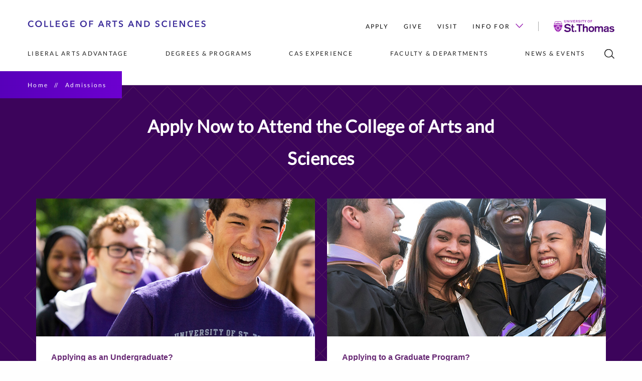

--- FILE ---
content_type: text/html
request_url: https://cas.stthomas.edu/admissions/index.html
body_size: 29524
content:
<!DOCTYPE html>
<html xmlns="https://www.w3.org/1999/xhtml" lang="en" xml:lang="en">
    <head>
        
        <meta charset="utf-8"/>
        <meta content="IE=edge" http-equiv="X-UA-Compatible"/>
        <meta content="width=device-width,initial-scale=1.0" name="viewport"/>
        <title>
            Admissions | 
            
            College of Arts and Sciences | University of St. Thomas
        
        </title>
        
        <meta content="Admissions information for College of Arts and Sciences can be found here." name="description"/>
        
    <link href="https://www.stthomas.edu/apple-icon-57x57.png" rel="apple-touch-icon" sizes="57x57"/>
    <link href="https://www.stthomas.edu/apple-icon-60x60.png" rel="apple-touch-icon" sizes="60x60"/>
    <link href="https://www.stthomas.edu/apple-icon-72x72.png" rel="apple-touch-icon" sizes="72x72"/>
    <link href="https://www.stthomas.edu/apple-icon-76x76.png" rel="apple-touch-icon" sizes="76x76"/>
    <link href="https://www.stthomas.edu/apple-icon-114x114.png" rel="apple-touch-icon" sizes="114x114"/>
    <link href="https://www.stthomas.edu/apple-icon-120x120.png" rel="apple-touch-icon" sizes="120x120"/>
    <link href="https://www.stthomas.edu/apple-icon-144x144.png" rel="apple-touch-icon" sizes="144x144"/>
    <link href="https://www.stthomas.edu/apple-icon-152x152.png" rel="apple-touch-icon" sizes="152x152"/>
    <link href="https://www.stthomas.edu/apple-icon-180x180.png" rel="apple-touch-icon" sizes="180x180"/>
    <link href="https://www.stthomas.edu/android-icon-192x192.png" rel="icon" sizes="192x192" type="image/png"/>
    <link href="https://www.stthomas.edu/favicon-32x32.png" rel="icon" sizes="32x32" type="image/png"/>
    <link href="https://www.stthomas.edu/favicon-96x96.png" rel="icon" sizes="96x96" type="image/png"/>
    <link href="https://www.stthomas.edu/favicon-16x16.png" rel="icon" sizes="16x16" type="image/png"/>
    <link href="https://www.stthomas.edu/manifest.json" rel="manifest"/>
    <meta content="#510C76" name="msapplication-TileColor"/>
    <meta content="/ms-icon-144x144.png" name="msapplication-TileImage"/>
    <meta content="#510C76" name="theme-color"/>
    <meta content="#510C76" name="msapplication-navbutton-color"/>
    <meta content="#510C76" name="apple-mobile-web-app-status-bar-style"/>

    <link href="https://orion-static-files.aws.stthomas.edu/css/app.css" rel="stylesheet"/>
    <link href="https://fast.fonts.net/t/1.css?apiType=css&amp;projectid=0c20a741-3f4c-46c8-a6fa-debbf6951b8a" rel="stylesheet" type="text/css"/>
    
    <script src="https://s3.amazonaws.com/static.aws.stthomas.edu/gtm-consent/main.js" type="module"></script>
    <link href="https://s3.amazonaws.com/static.aws.stthomas.edu/gtm-consent/main.css" rel="stylesheet"/>
    
    <!--Scripts in head for JS dependency-->
    <script defer="defer" src="https://orion-static-files.aws.stthomas.edu/js/manifest.js?v=7949d36d0a5e6fb9f2a3da1610935aa1291632f6" type="text/javascript"></script>
    <script defer="defer" src="https://orion-static-files.aws.stthomas.edu/js/vendor.js?v=7949d36d0a5e6fb9f2a3da1610935aa1291632f6" type="text/javascript"></script>
    <script defer="defer" src="https://orion-static-files.aws.stthomas.edu/js/app.js?v=7949d36d0a5e6fb9f2a3da1610935aa1291632f6" type="text/javascript"></script>

        


    <meta content="website" property="og:type"/>
    <meta content="https://cas.stthomas.edu/admissions/index.html" property="og:url"/>
    <meta content="Admissions" property="og:title"/>
    
            <meta content="Admissions information for College of Arts and Sciences can be found here." property="og:description"/>
        
            <meta content="https://cas.stthomas.edu/_media-library/_placeholder-images/placeholder-banner-arches-1920x1080.jpg" property="og:image"/>
        <meta content="null" property="og:image:alt"/>
    


        
    <link href="https://cas.stthomas.edu/admissions/" rel="canonical"/>

        <meta content="079a1720ac1e00463bf1efb3e5a33a3e" name="id"/>
        
        
	<link href="https://business.stthomas.edu/_files/css/compare.css" rel="stylesheet" type="text/css"/>

        
    </head>
    <body>
        
	<!-- Google Tag Manager CAS (noscript) -->
	<noscript>
		<iframe src="https://www.googletagmanager.com/ns.html?id=GTM-NXGGTJ7"
    height="0" width="0" style="display:none;visibility:hidden" title="Google Tag Manager iFrame - no content"></iframe>
	</noscript>

        <div id="app">
            <global-header :home-page="null">
            <div slot-scope="header">
                <header class="header" :class="{ purple: header.purple && header.hovered === false, fixed: header.menuFixed }">
                <div class="header__container">
                    
	<nav aria-label="Skip navigation" class="tab-navigation" id="access">
		<a class="ally-skip-link" href="#content" tabindex="1">Skip to primary content</a>
	</nav>

                    
<div class="header__top cas__nav">
	<a href="https://cas.stthomas.edu">
	    <span class="access-hidden">College of Arts and Sciences Home</span>
		
		    <svg role="img" alt="" width="355px" height="15px" viewBox="0 0 284 12" version="1.1" xmlns="https://www.w3.org/2000/svg"
                xmlns:xlink="https://www.w3.org/1999/xlink" class="header__logo" style="width: 355px; height: 15px;">
                <g stroke="none" stroke-width="1" fill-rule="evenodd">
                    <g transform="translate(-123.000000, -300.000000)" fill-rule="nonzero">
                        <path
                            d="M128.908,311.252 C129.757333,311.252 130.499333,311.100333 131.134,310.797 C131.768667,310.493667 132.305333,310.066667 132.744,309.516 L132.744,309.516 L131.33,308.522 C131.078,308.867333 130.746667,309.145 130.336,309.355 C129.925333,309.565 129.454,309.67 128.922,309.67 C128.408667,309.67 127.946667,309.581333 127.536,309.404 C127.125333,309.226667 126.773,308.977 126.479,308.655 C126.185,308.333 125.958667,307.948 125.8,307.5 C125.641333,307.052 125.562,306.557333 125.562,306.016 C125.562,305.502667 125.643667,305.026667 125.807,304.588 C125.970333,304.149333 126.203667,303.766667 126.507,303.44 C126.810333,303.113333 127.172,302.856667 127.592,302.67 C128.012,302.483333 128.478667,302.39 128.992,302.39 C129.393333,302.39 129.804,302.471667 130.224,302.635 C130.644,302.798333 130.984667,303.057333 131.246,303.412 L131.246,303.412 L132.59,302.348 C132.394,302.086667 132.156,301.862667 131.876,301.676 C131.596,301.489333 131.297333,301.333 130.98,301.207 C130.662667,301.081 130.331333,300.987667 129.986,300.927 C129.640667,300.866333 129.309333,300.836 128.992,300.836 C128.226667,300.836 127.517333,300.957333 126.864,301.2 C126.210667,301.442667 125.643667,301.788 125.163,302.236 C124.682333,302.684 124.304333,303.227667 124.029,303.867 C123.753667,304.506333 123.616,305.222667 123.616,306.016 C123.616,306.790667 123.746667,307.497667 124.008,308.137 C124.269333,308.776333 124.633333,309.327 125.1,309.789 C125.566667,310.251 126.124333,310.610333 126.773,310.867 C127.421667,311.123667 128.133333,311.252 128.908,311.252 Z M140.498,311.252 C141.272667,311.252 141.986667,311.123667 142.64,310.867 C143.293333,310.610333 143.858,310.251 144.334,309.789 C144.81,309.327 145.181,308.776333 145.447,308.137 C145.713,307.497667 145.846,306.790667 145.846,306.016 C145.846,305.222667 145.713,304.506333 145.447,303.867 C145.181,303.227667 144.81,302.684 144.334,302.236 C143.858,301.788 143.293333,301.442667 142.64,301.2 C141.986667,300.957333 141.272667,300.836 140.498,300.836 C139.732667,300.836 139.025667,300.957333 138.377,301.2 C137.728333,301.442667 137.168333,301.788 136.697,302.236 C136.225667,302.684 135.857,303.227667 135.591,303.867 C135.325,304.506333 135.192,305.222667 135.192,306.016 C135.192,306.790667 135.325,307.497667 135.591,308.137 C135.857,308.776333 136.225667,309.327 136.697,309.789 C137.168333,310.251 137.728333,310.610333 138.377,310.867 C139.025667,311.123667 139.732667,311.252 140.498,311.252 Z M140.512,309.67 C140.008,309.67 139.548333,309.579 139.133,309.397 C138.717667,309.215 138.358333,308.960667 138.055,308.634 C137.751667,308.307333 137.518333,307.922333 137.355,307.479 C137.191667,307.035667 137.11,306.548 137.11,306.016 C137.11,305.502667 137.191667,305.026667 137.355,304.588 C137.518333,304.149333 137.749333,303.766667 138.048,303.44 C138.346667,303.113333 138.703667,302.856667 139.119,302.67 C139.534333,302.483333 139.998667,302.39 140.512,302.39 C141.025333,302.39 141.492,302.483333 141.912,302.67 C142.332,302.856667 142.691333,303.113333 142.99,303.44 C143.288667,303.766667 143.519667,304.149333 143.683,304.588 C143.846333,305.026667 143.928,305.502667 143.928,306.016 C143.928,306.548 143.846333,307.035667 143.683,307.479 C143.519667,307.922333 143.286333,308.307333 142.983,308.634 C142.679667,308.960667 142.318,309.215 141.898,309.397 C141.478,309.579 141.016,309.67 140.512,309.67 Z M155.532,311 L155.532,309.432 L151.318,309.432 L151.318,301.088 L149.554,301.088 L149.554,311 L155.532,311 Z M164.686,311 L164.686,309.432 L160.472,309.432 L160.472,301.088 L158.708,301.088 L158.708,311 L164.686,311 Z M174.68,311 L174.68,309.432 L169.626,309.432 L169.626,306.632 L174.176,306.632 L174.176,305.148 L169.626,305.148 L169.626,302.628 L174.428,302.628 L174.428,301.088 L167.862,301.088 L167.862,311 L174.68,311 Z M183.344,311.252 C184.128,311.252 184.821,311.184333 185.423,311.049 C186.025,310.913667 186.578,310.724667 187.082,310.482 L187.082,310.482 L187.082,305.344 L183.288,305.344 L183.288,306.8 L185.374,306.8 L185.374,309.32 C184.814,309.553333 184.156,309.67 183.4,309.67 C182.849333,309.67 182.357,309.579 181.923,309.397 C181.489,309.215 181.120333,308.960667 180.817,308.634 C180.513667,308.307333 180.280333,307.922333 180.117,307.479 C179.953667,307.035667 179.872,306.548 179.872,306.016 C179.872,305.502667 179.953667,305.026667 180.117,304.588 C180.280333,304.149333 180.511333,303.766667 180.81,303.44 C181.108667,303.113333 181.470333,302.856667 181.895,302.67 C182.319667,302.483333 182.793333,302.39 183.316,302.39 C183.848,302.39 184.340333,302.488 184.793,302.684 C185.245667,302.88 185.598,303.118 185.85,303.398 L185.85,303.398 L187.068,302.082 C186.666667,301.708667 186.137,301.407667 185.479,301.179 C184.821,300.950333 184.095333,300.836 183.302,300.836 C182.536667,300.836 181.827333,300.957333 181.174,301.2 C180.520667,301.442667 179.953667,301.788 179.473,302.236 C178.992333,302.684 178.614333,303.227667 178.339,303.867 C178.063667,304.506333 177.926,305.222667 177.926,306.016 C177.926,306.790667 178.059,307.497667 178.325,308.137 C178.591,308.776333 178.962,309.327 179.438,309.789 C179.914,310.251 180.483333,310.610333 181.146,310.867 C181.808667,311.123667 182.541333,311.252 183.344,311.252 Z M198.042,311 L198.042,309.432 L192.988,309.432 L192.988,306.632 L197.538,306.632 L197.538,305.148 L192.988,305.148 L192.988,302.628 L197.79,302.628 L197.79,301.088 L191.224,301.088 L191.224,311 L198.042,311 Z M212.094,311.252 C212.868667,311.252 213.582667,311.123667 214.236,310.867 C214.889333,310.610333 215.454,310.251 215.93,309.789 C216.406,309.327 216.777,308.776333 217.043,308.137 C217.309,307.497667 217.442,306.790667 217.442,306.016 C217.442,305.222667 217.309,304.506333 217.043,303.867 C216.777,303.227667 216.406,302.684 215.93,302.236 C215.454,301.788 214.889333,301.442667 214.236,301.2 C213.582667,300.957333 212.868667,300.836 212.094,300.836 C211.328667,300.836 210.621667,300.957333 209.973,301.2 C209.324333,301.442667 208.764333,301.788 208.293,302.236 C207.821667,302.684 207.453,303.227667 207.187,303.867 C206.921,304.506333 206.788,305.222667 206.788,306.016 C206.788,306.790667 206.921,307.497667 207.187,308.137 C207.453,308.776333 207.821667,309.327 208.293,309.789 C208.764333,310.251 209.324333,310.610333 209.973,310.867 C210.621667,311.123667 211.328667,311.252 212.094,311.252 Z M212.108,309.67 C211.604,309.67 211.144333,309.579 210.729,309.397 C210.313667,309.215 209.954333,308.960667 209.651,308.634 C209.347667,308.307333 209.114333,307.922333 208.951,307.479 C208.787667,307.035667 208.706,306.548 208.706,306.016 C208.706,305.502667 208.787667,305.026667 208.951,304.588 C209.114333,304.149333 209.345333,303.766667 209.644,303.44 C209.942667,303.113333 210.299667,302.856667 210.715,302.67 C211.130333,302.483333 211.594667,302.39 212.108,302.39 C212.621333,302.39 213.088,302.483333 213.508,302.67 C213.928,302.856667 214.287333,303.113333 214.586,303.44 C214.884667,303.766667 215.115667,304.149333 215.279,304.588 C215.442333,305.026667 215.524,305.502667 215.524,306.016 C215.524,306.548 215.442333,307.035667 215.279,307.479 C215.115667,307.922333 214.882333,308.307333 214.579,308.634 C214.275667,308.960667 213.914,309.215 213.494,309.397 C213.074,309.579 212.612,309.67 212.108,309.67 Z M222.914,311 L222.914,306.828 L227.282,306.828 L227.282,305.344 L222.914,305.344 L222.914,302.628 L227.548,302.628 L227.548,301.088 L221.15,301.088 L221.15,311 L222.914,311 Z M237.19,311 L238.086,308.732 L242.384,308.732 L243.308,311 L245.324,311 L241.054,301.088 L239.528,301.088 L235.216,311 L237.19,311 Z M241.768,307.22 L238.688,307.22 L240.242,303.188 L241.768,307.22 Z M250.068,311 L250.068,306.8 L251.356,306.8 L253.652,311 L255.78,311 L253.134,306.604 C253.834,306.445333 254.387,306.139667 254.793,305.687 C255.199,305.234333 255.402,304.648667 255.402,303.93 C255.402,303.407333 255.299333,302.964 255.094,302.6 C254.888667,302.236 254.615667,301.942 254.275,301.718 C253.934333,301.494 253.544667,301.333 253.106,301.235 C252.667333,301.137 252.214667,301.088 251.748,301.088 L251.748,301.088 L248.304,301.088 L248.304,311 L250.068,311 Z M251.51,305.358 L250.068,305.358 L250.068,302.572 L251.664,302.572 C251.888,302.572 252.119,302.590667 252.357,302.628 C252.595,302.665333 252.807333,302.735333 252.994,302.838 C253.180667,302.940667 253.334667,303.078333 253.456,303.251 C253.577333,303.423667 253.638,303.645333 253.638,303.916 C253.638,304.214667 253.572667,304.459667 253.442,304.651 C253.311333,304.842333 253.145667,304.989333 252.945,305.092 C252.744333,305.194667 252.518,305.264667 252.266,305.302 C252.014,305.339333 251.762,305.358 251.51,305.358 L251.51,305.358 Z M262.708,311 L262.708,302.628 L265.746,302.628 L265.746,301.088 L257.906,301.088 L257.906,302.628 L260.944,302.628 L260.944,311 L262.708,311 Z M271.554,311.252 C272.039333,311.252 272.501333,311.186667 272.94,311.056 C273.378667,310.925333 273.761333,310.729333 274.088,310.468 C274.414667,310.206667 274.676,309.877667 274.872,309.481 C275.068,309.084333 275.166,308.62 275.166,308.088 C275.166,307.602667 275.075,307.196667 274.893,306.87 C274.711,306.543333 274.477667,306.272667 274.193,306.058 C273.908333,305.843333 273.595667,305.670667 273.255,305.54 C272.914333,305.409333 272.585333,305.292667 272.268,305.19 C271.988,305.106 271.731333,305.022 271.498,304.938 C271.264667,304.854 271.066333,304.756 270.903,304.644 C270.739667,304.532 270.611333,304.396667 270.518,304.238 C270.424667,304.079333 270.378,303.888 270.378,303.664 C270.378,303.421333 270.431667,303.213667 270.539,303.041 C270.646333,302.868333 270.784,302.728333 270.952,302.621 C271.12,302.513667 271.306667,302.434333 271.512,302.383 C271.717333,302.331667 271.922667,302.306 272.128,302.306 C272.473333,302.306 272.816333,302.387667 273.157,302.551 C273.497667,302.714333 273.761333,302.917333 273.948,303.16 L273.948,303.16 L275.096,301.9 C274.713333,301.545333 274.263,301.279333 273.745,301.102 C273.227,300.924667 272.716,300.836 272.212,300.836 C271.764,300.836 271.323,300.894333 270.889,301.011 C270.455,301.127667 270.067667,301.305 269.727,301.543 C269.386333,301.781 269.111,302.082 268.901,302.446 C268.691,302.81 268.586,303.244 268.586,303.748 C268.586,304.214667 268.660667,304.604333 268.81,304.917 C268.959333,305.229667 269.153,305.493333 269.391,305.708 C269.629,305.922667 269.897333,306.095333 270.196,306.226 C270.494667,306.356667 270.793333,306.468667 271.092,306.562 C271.4,306.664667 271.694,306.762667 271.974,306.856 C272.254,306.949333 272.496667,307.059 272.702,307.185 C272.907333,307.311 273.070667,307.460333 273.192,307.633 C273.313333,307.805667 273.374,308.022667 273.374,308.284 C273.374,308.554667 273.320333,308.781 273.213,308.963 C273.105667,309.145 272.965667,309.296667 272.793,309.418 C272.620333,309.539333 272.426667,309.625667 272.212,309.677 C271.997333,309.728333 271.787333,309.754 271.582,309.754 C271.19,309.754 270.791,309.656 270.385,309.46 C269.979,309.264 269.654667,308.998 269.412,308.662 L269.412,308.662 L268.152,309.838 C268.544,310.304667 269.048,310.657 269.664,310.895 C270.28,311.133 270.91,311.252 271.554,311.252 Z M284.948,311 L285.844,308.732 L290.142,308.732 L291.066,311 L293.082,311 L288.812,301.088 L287.286,301.088 L282.974,311 L284.948,311 Z M289.526,307.22 L286.446,307.22 L288,303.188 L289.526,307.22 Z M297.826,311 L297.826,303.342 L297.854,303.342 L302.558,311 L304.798,311 L304.798,301.088 L303.034,301.088 L303.034,308.508 L303.006,308.508 L298.4,301.088 L296.062,301.088 L296.062,311 L297.826,311 Z M312.496,311 C313.14,311 313.788667,310.904333 314.442,310.713 C315.095333,310.521667 315.683333,310.225333 316.206,309.824 C316.728667,309.422667 317.153333,308.909333 317.48,308.284 C317.806667,307.658667 317.97,306.912 317.97,306.044 C317.97,305.110667 317.806667,304.329 317.48,303.699 C317.153333,303.069 316.728667,302.560333 316.206,302.173 C315.683333,301.785667 315.095333,301.508 314.442,301.34 C313.788667,301.172 313.14,301.088 312.496,301.088 L312.496,301.088 L308.982,301.088 L308.982,311 L312.496,311 Z M312.216,309.46 L310.746,309.46 L310.746,302.6 L312.216,302.6 C312.673333,302.6 313.130667,302.646667 313.588,302.74 C314.045333,302.833333 314.458333,303.006 314.827,303.258 C315.195667,303.51 315.496667,303.86 315.73,304.308 C315.963333,304.756 316.08,305.334667 316.08,306.044 C316.08,306.716 315.963333,307.271333 315.73,307.71 C315.496667,308.148667 315.195667,308.496333 314.827,308.753 C314.458333,309.009667 314.045333,309.191667 313.588,309.299 C313.130667,309.406333 312.673333,309.46 312.216,309.46 L312.216,309.46 Z M329.838,311.252 C330.323333,311.252 330.785333,311.186667 331.224,311.056 C331.662667,310.925333 332.045333,310.729333 332.372,310.468 C332.698667,310.206667 332.96,309.877667 333.156,309.481 C333.352,309.084333 333.45,308.62 333.45,308.088 C333.45,307.602667 333.359,307.196667 333.177,306.87 C332.995,306.543333 332.761667,306.272667 332.477,306.058 C332.192333,305.843333 331.879667,305.670667 331.539,305.54 C331.198333,305.409333 330.869333,305.292667 330.552,305.19 C330.272,305.106 330.015333,305.022 329.782,304.938 C329.548667,304.854 329.350333,304.756 329.187,304.644 C329.023667,304.532 328.895333,304.396667 328.802,304.238 C328.708667,304.079333 328.662,303.888 328.662,303.664 C328.662,303.421333 328.715667,303.213667 328.823,303.041 C328.930333,302.868333 329.068,302.728333 329.236,302.621 C329.404,302.513667 329.590667,302.434333 329.796,302.383 C330.001333,302.331667 330.206667,302.306 330.412,302.306 C330.757333,302.306 331.100333,302.387667 331.441,302.551 C331.781667,302.714333 332.045333,302.917333 332.232,303.16 L332.232,303.16 L333.38,301.9 C332.997333,301.545333 332.547,301.279333 332.029,301.102 C331.511,300.924667 331,300.836 330.496,300.836 C330.048,300.836 329.607,300.894333 329.173,301.011 C328.739,301.127667 328.351667,301.305 328.011,301.543 C327.670333,301.781 327.395,302.082 327.185,302.446 C326.975,302.81 326.87,303.244 326.87,303.748 C326.87,304.214667 326.944667,304.604333 327.094,304.917 C327.243333,305.229667 327.437,305.493333 327.675,305.708 C327.913,305.922667 328.181333,306.095333 328.48,306.226 C328.778667,306.356667 329.077333,306.468667 329.376,306.562 C329.684,306.664667 329.978,306.762667 330.258,306.856 C330.538,306.949333 330.780667,307.059 330.986,307.185 C331.191333,307.311 331.354667,307.460333 331.476,307.633 C331.597333,307.805667 331.658,308.022667 331.658,308.284 C331.658,308.554667 331.604333,308.781 331.497,308.963 C331.389667,309.145 331.249667,309.296667 331.077,309.418 C330.904333,309.539333 330.710667,309.625667 330.496,309.677 C330.281333,309.728333 330.071333,309.754 329.866,309.754 C329.474,309.754 329.075,309.656 328.669,309.46 C328.263,309.264 327.938667,308.998 327.696,308.662 L327.696,308.662 L326.436,309.838 C326.828,310.304667 327.332,310.657 327.948,310.895 C328.564,311.133 329.194,311.252 329.838,311.252 Z M342.03,311.252 C342.879333,311.252 343.621333,311.100333 344.256,310.797 C344.890667,310.493667 345.427333,310.066667 345.866,309.516 L345.866,309.516 L344.452,308.522 C344.2,308.867333 343.868667,309.145 343.458,309.355 C343.047333,309.565 342.576,309.67 342.044,309.67 C341.530667,309.67 341.068667,309.581333 340.658,309.404 C340.247333,309.226667 339.895,308.977 339.601,308.655 C339.307,308.333 339.080667,307.948 338.922,307.5 C338.763333,307.052 338.684,306.557333 338.684,306.016 C338.684,305.502667 338.765667,305.026667 338.929,304.588 C339.092333,304.149333 339.325667,303.766667 339.629,303.44 C339.932333,303.113333 340.294,302.856667 340.714,302.67 C341.134,302.483333 341.600667,302.39 342.114,302.39 C342.515333,302.39 342.926,302.471667 343.346,302.635 C343.766,302.798333 344.106667,303.057333 344.368,303.412 L344.368,303.412 L345.712,302.348 C345.516,302.086667 345.278,301.862667 344.998,301.676 C344.718,301.489333 344.419333,301.333 344.102,301.207 C343.784667,301.081 343.453333,300.987667 343.108,300.927 C342.762667,300.866333 342.431333,300.836 342.114,300.836 C341.348667,300.836 340.639333,300.957333 339.986,301.2 C339.332667,301.442667 338.765667,301.788 338.285,302.236 C337.804333,302.684 337.426333,303.227667 337.151,303.867 C336.875667,304.506333 336.738,305.222667 336.738,306.016 C336.738,306.790667 336.868667,307.497667 337.13,308.137 C337.391333,308.776333 337.755333,309.327 338.222,309.789 C338.688667,310.251 339.246333,310.610333 339.895,310.867 C340.543667,311.123667 341.255333,311.252 342.03,311.252 Z M350.722,311 L350.722,301.088 L348.958,301.088 L348.958,311 L350.722,311 Z M361.724,311 L361.724,309.432 L356.67,309.432 L356.67,306.632 L361.22,306.632 L361.22,305.148 L356.67,305.148 L356.67,302.628 L361.472,302.628 L361.472,301.088 L354.906,301.088 L354.906,311 L361.724,311 Z M367.21,311 L367.21,303.342 L367.238,303.342 L371.942,311 L374.182,311 L374.182,301.088 L372.418,301.088 L372.418,308.508 L372.39,308.508 L367.784,301.088 L365.446,301.088 L365.446,311 L367.21,311 Z M383.182,311.252 C384.031333,311.252 384.773333,311.100333 385.408,310.797 C386.042667,310.493667 386.579333,310.066667 387.018,309.516 L387.018,309.516 L385.604,308.522 C385.352,308.867333 385.020667,309.145 384.61,309.355 C384.199333,309.565 383.728,309.67 383.196,309.67 C382.682667,309.67 382.220667,309.581333 381.81,309.404 C381.399333,309.226667 381.047,308.977 380.753,308.655 C380.459,308.333 380.232667,307.948 380.074,307.5 C379.915333,307.052 379.836,306.557333 379.836,306.016 C379.836,305.502667 379.917667,305.026667 380.081,304.588 C380.244333,304.149333 380.477667,303.766667 380.781,303.44 C381.084333,303.113333 381.446,302.856667 381.866,302.67 C382.286,302.483333 382.752667,302.39 383.266,302.39 C383.667333,302.39 384.078,302.471667 384.498,302.635 C384.918,302.798333 385.258667,303.057333 385.52,303.412 L385.52,303.412 L386.864,302.348 C386.668,302.086667 386.43,301.862667 386.15,301.676 C385.87,301.489333 385.571333,301.333 385.254,301.207 C384.936667,301.081 384.605333,300.987667 384.26,300.927 C383.914667,300.866333 383.583333,300.836 383.266,300.836 C382.500667,300.836 381.791333,300.957333 381.138,301.2 C380.484667,301.442667 379.917667,301.788 379.437,302.236 C378.956333,302.684 378.578333,303.227667 378.303,303.867 C378.027667,304.506333 377.89,305.222667 377.89,306.016 C377.89,306.790667 378.020667,307.497667 378.282,308.137 C378.543333,308.776333 378.907333,309.327 379.374,309.789 C379.840667,310.251 380.398333,310.610333 381.047,310.867 C381.695667,311.123667 382.407333,311.252 383.182,311.252 Z M396.928,311 L396.928,309.432 L391.874,309.432 L391.874,306.632 L396.424,306.632 L396.424,305.148 L391.874,305.148 L391.874,302.628 L396.676,302.628 L396.676,301.088 L390.11,301.088 L390.11,311 L396.928,311 Z M403.31,311.252 C403.795333,311.252 404.257333,311.186667 404.696,311.056 C405.134667,310.925333 405.517333,310.729333 405.844,310.468 C406.170667,310.206667 406.432,309.877667 406.628,309.481 C406.824,309.084333 406.922,308.62 406.922,308.088 C406.922,307.602667 406.831,307.196667 406.649,306.87 C406.467,306.543333 406.233667,306.272667 405.949,306.058 C405.664333,305.843333 405.351667,305.670667 405.011,305.54 C404.670333,305.409333 404.341333,305.292667 404.024,305.19 C403.744,305.106 403.487333,305.022 403.254,304.938 C403.020667,304.854 402.822333,304.756 402.659,304.644 C402.495667,304.532 402.367333,304.396667 402.274,304.238 C402.180667,304.079333 402.134,303.888 402.134,303.664 C402.134,303.421333 402.187667,303.213667 402.295,303.041 C402.402333,302.868333 402.54,302.728333 402.708,302.621 C402.876,302.513667 403.062667,302.434333 403.268,302.383 C403.473333,302.331667 403.678667,302.306 403.884,302.306 C404.229333,302.306 404.572333,302.387667 404.913,302.551 C405.253667,302.714333 405.517333,302.917333 405.704,303.16 L405.704,303.16 L406.852,301.9 C406.469333,301.545333 406.019,301.279333 405.501,301.102 C404.983,300.924667 404.472,300.836 403.968,300.836 C403.52,300.836 403.079,300.894333 402.645,301.011 C402.211,301.127667 401.823667,301.305 401.483,301.543 C401.142333,301.781 400.867,302.082 400.657,302.446 C400.447,302.81 400.342,303.244 400.342,303.748 C400.342,304.214667 400.416667,304.604333 400.566,304.917 C400.715333,305.229667 400.909,305.493333 401.147,305.708 C401.385,305.922667 401.653333,306.095333 401.952,306.226 C402.250667,306.356667 402.549333,306.468667 402.848,306.562 C403.156,306.664667 403.45,306.762667 403.73,306.856 C404.01,306.949333 404.252667,307.059 404.458,307.185 C404.663333,307.311 404.826667,307.460333 404.948,307.633 C405.069333,307.805667 405.13,308.022667 405.13,308.284 C405.13,308.554667 405.076333,308.781 404.969,308.963 C404.861667,309.145 404.721667,309.296667 404.549,309.418 C404.376333,309.539333 404.182667,309.625667 403.968,309.677 C403.753333,309.728333 403.543333,309.754 403.338,309.754 C402.946,309.754 402.547,309.656 402.141,309.46 C401.735,309.264 401.410667,308.998 401.168,308.662 L401.168,308.662 L399.908,309.838 C400.3,310.304667 400.804,310.657 401.42,310.895 C402.036,311.133 402.666,311.252 403.31,311.252 Z">
                        </path>
                    </g>
                </g>
            </svg>
		
	</a>
	<div class="header__action-nav__wrap">
		<ul class="header__action-nav">
		    		            			<li class="header__action-nav__item">
    				<a class="header__action-nav__link" href="index.html">Apply</a>     			</li>
					            			<li class="header__action-nav__item">
    				<a class="header__action-nav__link" href="https://give.stthomas.edu/causes/schools-colleges/cas/index.html">Give</a>     			</li>
					            			<li class="header__action-nav__item">
    				<a class="header__action-nav__link" href="../visit/index.html">Visit</a>     			</li>
						
			                    			<li class="header__action-nav__item">
    				<a class="header__action-nav__link arrowed" href="../info/index.html">Info for     					<svg class="header__arrow-icon" viewbox="0 0 16 9.1"><polygon points="16,1.1 14.9,0 8,6.9 1.1,0 0,1.1 8,9.1 9.1,8 9.1,8 "/></svg>
    				</a>
    				<ul class="header__dropdown small">
    				        				        				                    					<li class="header__drop-nav__item">
        						<a class="header__drop-nav__link" href="../info/community-partners/index.html">Community Partners</a>         					</li>
        				    				                    					<li class="header__drop-nav__item">
        						<a class="header__drop-nav__link" href="../info/donors/index.html">Donors</a>         					</li>
        				    				                    					<li class="header__drop-nav__item">
        						<a class="header__drop-nav__link" href="../info/alumni/index.html">Alumni</a>         					</li>
        				    				                    					<li class="header__drop-nav__item">
        						<a class="header__drop-nav__link" href="../info/media/index.html">Media</a>         					</li>
        				    				                    					<li class="header__drop-nav__item">
        						<a class="header__drop-nav__link" href="../info/current-students/index.html">Current Students</a>         					</li>
        				    				                    					<li class="header__drop-nav__item">
        						<a class="header__drop-nav__link" href="../info/prospective-students/index.html">Prospective Students</a>         					</li>
        				    				</ul>
    			</li>
					</ul>
		<a href="https://www.stthomas.edu" id="logo" target="_parent">
		    <span class="access-hidden">University of St. Thomas</span>
			<svg class="header__action-nav__logo" alt="University of St. Thomas" viewBox="0 0 120.24 24"><g><g><path class="group1" d="M119.94,14.35a5.66,5.66,0,0,0-4.55-2c-2.71,0-4.86,1.09-4.86,3.57,0,4.17,6.8,2.62,6.8,4.49,0,.59-.87,1.29-2.13,1.29A3.67,3.67,0,0,1,112,20.33l-2,1.54a6.86,6.86,0,0,0,5.32,2c2.52,0,4.89-1.19,4.89-3.85,0-4.15-6.93-2.52-6.93-4.43,0-.65.78-1.09,2-1.07a2.89,2.89,0,0,1,2.76,1.57Zm-13.63,5.33c0,1.41-1.58,2-2.83,2-1,0-1.71-.55-1.71-1.37,0-1,.83-1.33,1.82-1.52l1.46-.31a4.34,4.34,0,0,0,1.26-.39ZM109,16c0-3.13-2.37-3.61-4.74-3.61s-4.69,1-4.69,3.59l2.65.11c0-1.2.5-1.66,2-1.66,1.16,0,2.09.31,2.09,1.4v.32a25.48,25.48,0,0,1-2.87.65l-1.11.22c-1.63.33-3.34,1.28-3.34,3.43a3.46,3.46,0,0,0,3.73,3.46,5.59,5.59,0,0,0,3.59-1.26,2.13,2.13,0,0,0,.26,1h2.8a3.22,3.22,0,0,1-.41-1.85ZM81.3,23.61H84v-5.8c0-1.57.89-3,2.33-3,1.28,0,1.84.89,1.84,2.15v6.67h2.65v-5.8c0-1.57.89-3,2.37-3,1.24,0,1.8.89,1.8,2.15v6.67h2.65V15.87c0-2.37-1.45-3.52-3.84-3.52A4,4,0,0,0,90.36,14a3.36,3.36,0,0,0-3.24-1.65A4.13,4.13,0,0,0,84,13.7V12.61H81.3Zm-6.67-8.82c1.89,0,2.84,1.61,2.84,3.32s-1,3.32-2.84,3.32-2.85-1.6-2.85-3.32S72.74,14.79,74.63,14.79Zm0-2.44c-3.57,0-5.63,2.48-5.63,5.76s2.06,5.76,5.63,5.76,5.63-2.48,5.63-5.76S78.19,12.35,74.63,12.35Zm-17,11.26h2.66V18c0-1.35.6-3,2.6-3,1.35,0,2,.65,2,2.17v6.52h2.65V16.33c0-3.2-2.15-4-4-4a3.86,3.86,0,0,0-3.15,1.35h0V8.13H57.65Zm-8.17,0H52.4V10.83h4.23V8.13H45.25v2.7h4.23Zm-7.56,0h2.91v-3H41.92Zm-6.25-11H34.06v1.91h1.61v6.57c0,1.67.73,2.65,2.91,2.65a9.79,9.79,0,0,0,2.1-.26V21.31c-.39,0-.8.12-1.17.12-1,0-1.19-.47-1.19-1.34V14.52h2.36V12.61H38.32V8.72H35.67ZM20.3,20.74A8.12,8.12,0,0,0,27,24c3.22,0,6.78-1.31,6.78-5.09,0-2.93-2.17-3.87-4.47-4.36l-1.89-.42c-1.74-.39-3.2-.69-3.2-2,0-1.09,1.26-1.72,2.93-1.72a4.32,4.32,0,0,1,4.07,2.24l2.41-1.83a7.65,7.65,0,0,0-6.45-3.1c-2.89,0-6,1.56-6,4.82,0,2.85,2.17,3.76,4.65,4.32l1.72.39c2.06.48,3.19.83,3.19,2,0,1.5-1.87,2-3.28,2A5.39,5.39,0,0,1,22.78,19Z" fill-rule="evenodd"/><path class="group2" d="M73.12,4.72H74V2.78h1.89V2H74V.92h2.16V.12h-3ZM69.34,0a2.24,2.24,0,0,0-2.21,2.42,2.21,2.21,0,1,0,4.41,0A2.24,2.24,0,0,0,69.34,0Zm0,.8c.91,0,1.3.82,1.3,1.62S70.25,4,69.34,4,68,3.22,68,2.42,68.42.8,69.34.8ZM62.22,4.72h.86V2.93L64.61.12h-1l-1,1.9-1-1.9h-1l1.54,2.81Zm-4.69,0h.86V.92h1.27V.12H56.27v.8h1.26ZM54,4.72h.87V.12H54Zm-5.57-.85a2.42,2.42,0,0,0,2,1c1,0,2-.39,2-1.51,0-.88-.65-1.16-1.34-1.31l-.56-.12c-.52-.11-1-.2-1-.59S50,.8,50.45.8a1.29,1.29,0,0,1,1.21.67l.72-.54A2.27,2.27,0,0,0,50.46,0a1.6,1.6,0,0,0-1.79,1.44c0,.85.65,1.12,1.39,1.28l.51.12c.62.14,1,.25,1,.61S51,4,50.54,4a1.61,1.61,0,0,1-1.39-.7Zm-3.69-3h.81c.6,0,.89.27.89.69a.69.69,0,0,1-.76.7h-.94Zm-.87,3.84h.87V3h.83l.89,1.69h1l-1-1.85a1.32,1.32,0,0,0,.91-1.36A1.39,1.39,0,0,0,45.77.12H43.85ZM39,4.72h3.43v-.8H39.86V2.73h2.2V2h-2.2v-1h2.39V.12H39Zm-3.83,0h1.16L37.67.12h-.91l-1,3.67h0l-1-3.67h-.91Zm-3.58,0h.86V.12h-.86Zm-5.36,0H27V1.44h0L29,4.72h.79V.12H29V3.4h0L27,.12h-.79ZM24.44.12h-.87v3c0,.56-.24.92-1,.92s-1-.36-1-.92v-3h-.87V3.31c0,.94.75,1.53,1.86,1.53s1.86-.59,1.86-1.53Z" fill-rule="evenodd"/><path class="group2" d="M17,9.33a1.08,1.08,0,0,0-.42.19,1.51,1.51,0,0,1-1,.35,1.53,1.53,0,0,1-1-.35,1.3,1.3,0,0,0-1.53,0,1.51,1.51,0,0,1-1,.35,1.55,1.55,0,0,1-1-.35,1.12,1.12,0,0,0-.76-.25,1.14,1.14,0,0,0-.76.25,1.4,1.4,0,0,1-.5.26v3.34a3.57,3.57,0,0,0-.47,0,3.27,3.27,0,0,0-.45,0V9.78a1.25,1.25,0,0,1-.5-.26,1.14,1.14,0,0,0-.76-.25A1.16,1.16,0,0,0,6,9.52a1.51,1.51,0,0,1-1,.35,1.51,1.51,0,0,1-1-.35,1.16,1.16,0,0,0-.76-.25,1.17,1.17,0,0,0-.77.25,1.51,1.51,0,0,1-1,.35,1.5,1.5,0,0,1-1-.35A1.08,1.08,0,0,0,0,9.33a16,16,0,0,0,.71,5.85H6a2.31,2.31,0,0,0-.05.46,2.73,2.73,0,0,0,.05.5H1.09a14.83,14.83,0,0,0,7,7.74V18.16a3.27,3.27,0,0,0,.45,0A2.42,2.42,0,0,0,9,18.15v5.73a14.9,14.9,0,0,0,7-7.74H11a2.73,2.73,0,0,0,.05-.5,2.32,2.32,0,0,0,0-.46h5.24A15.88,15.88,0,0,0,17,9.33M5.68,11a2.29,2.29,0,0,0,.94.82,2.17,2.17,0,0,1,1.15,1.1,1.24,1.24,0,0,0,.18.25,2.56,2.56,0,0,0-1.16.59,2.2,2.2,0,0,1-.12-.41A2.16,2.16,0,0,0,6,12a1.75,1.75,0,0,1-.36-1m0,3.61a2.16,2.16,0,0,0-1-1,1.73,1.73,0,0,1-.69-.86,2.19,2.19,0,0,0,1.16.45,2.22,2.22,0,0,1,1.46.65l.1.07A2.6,2.6,0,0,0,6,15a1.72,1.72,0,0,1-.35-.45m-1.85,4a2.21,2.21,0,0,0,.83-.93,2.14,2.14,0,0,1,1.11-1.14A1.09,1.09,0,0,0,6,16.27a2.53,2.53,0,0,0,.64,1.14,2.39,2.39,0,0,1-.47.14,2.24,2.24,0,0,0-1.32.62,1.77,1.77,0,0,1-1.05.36m3.65,0a2.19,2.19,0,0,0-1,1,1.8,1.8,0,0,1-.86.69A2.25,2.25,0,0,0,6,19.13a2.13,2.13,0,0,1,.65-1.45l.1-.14a2.5,2.5,0,0,0,1.19.6,1.86,1.86,0,0,1-.51.41m2.09-5.82a2.15,2.15,0,0,0,1-1,1.74,1.74,0,0,1,.87-.69A2.25,2.25,0,0,0,11,12.16a2.1,2.1,0,0,1-.65,1.44,1.53,1.53,0,0,0-.11.16A2.59,2.59,0,0,0,9,13.14a2.1,2.1,0,0,1,.51-.41m1.76,7.58a2.24,2.24,0,0,0-.93-.81,2.19,2.19,0,0,1-1.16-1.1A1.08,1.08,0,0,0,9,18.14a2.56,2.56,0,0,0,1.16-.59,2.1,2.1,0,0,1,.12.42,2.13,2.13,0,0,0,.63,1.3,1.75,1.75,0,0,1,.36,1m0-3.61a2.15,2.15,0,0,0,1.05,1,1.74,1.74,0,0,1,.69.87,2.25,2.25,0,0,0-1.15-.46,2.21,2.21,0,0,1-1.47-.64.35.35,0,0,0-.1-.08A2.6,2.6,0,0,0,11,16.25a2,2,0,0,1,.35.45m1-3a2.14,2.14,0,0,1-1.11,1.14A2.1,2.1,0,0,0,11,15a2.56,2.56,0,0,0-.59-1.07l-.05-.06a1.83,1.83,0,0,1,.48-.14,2.13,2.13,0,0,0,1.31-.63,1.81,1.81,0,0,1,1.06-.36,2.29,2.29,0,0,0-.83.93"  fill-rule="evenodd"/><path class="group2" d="M1.56,8.52a1.13,1.13,0,0,0,.75-.25,1.47,1.47,0,0,1,1-.34,1.52,1.52,0,0,1,1,.34A1.08,1.08,0,0,0,5,8.52a1.13,1.13,0,0,0,.75-.25,1.47,1.47,0,0,1,1-.34,1.52,1.52,0,0,1,1,.34,1.08,1.08,0,0,0,.74.25h0a1.13,1.13,0,0,0,.75-.25,1.47,1.47,0,0,1,1-.34,1.52,1.52,0,0,1,1,.34,1.08,1.08,0,0,0,.74.25,1.13,1.13,0,0,0,.75-.25,1.47,1.47,0,0,1,1-.34,1.52,1.52,0,0,1,1,.34,1.08,1.08,0,0,0,.74.25,1.13,1.13,0,0,0,.75-.25A1.41,1.41,0,0,1,16.86,8L14.14,2.53a1.66,1.66,0,0,1-1.33.41c-.88,0-1-.42-2.32-.42a2.51,2.51,0,0,0-2,.64h0a2.51,2.51,0,0,0-2-.64c-1.38,0-1.45.42-2.32.42a1.67,1.67,0,0,1-1.34-.41L.14,8a1.45,1.45,0,0,1,.68.29A1.08,1.08,0,0,0,1.56,8.52Zm9.06-5c1.26,0,1.47.39,2.29.39a2.56,2.56,0,0,0,1.14-.19l1.5,3.12s-.19.24-1.46.24-1.47-.71-3.41-.72a2.11,2.11,0,0,0-1.49.58L8.54,4.16A2.69,2.69,0,0,1,10.62,3.5ZM3,3.7a2.5,2.5,0,0,0,1.13.19c.82,0,1-.39,2.3-.39a2.67,2.67,0,0,1,2.07.66L7.8,6.92a2.09,2.09,0,0,0-1.49-.58c-1.93,0-2.13.72-3.41.72s-1.46-.24-1.46-.24Z" fill-rule="evenodd"/></g></g></svg>
		</a>
	</div>
</div>


                    
<div class="header__bottom">
	<ul class="header__main-nav">
	        		<li class="header__main-nav__item">
    		            			<a class="header__main-nav__link" href="../liberal-arts-advantage/index.html">Liberal Arts Advantage</a>     		                                            			        			<div class="header__dropdown">
        				<div class="header__dropdown__content">
        				                					<div class="header__dropdown__col">
            					                    					                						    <a class="header__dropdown__title" href="../liberal-arts-advantage/college-foundations/index.html">Foundations of the College </a>             						            						<ul class="header__drop-nav">
            						                						                						                            						                    							            						</ul>
            					</div>
        					            					<div class="header__dropdown__col">
            					                    					                						    <a class="header__dropdown__title" href="../liberal-arts-advantage/leadership/index.html">Leadership &amp; Vision</a>             						            						<ul class="header__drop-nav">
            						                						                						                            						                    							            						</ul>
            					</div>
        					            					<div class="header__dropdown__col">
            					                    					                						    <a class="header__dropdown__title" href="../liberal-arts-advantage/student-ambassadors/index.html">Student Ambassadors</a>             						            						<ul class="header__drop-nav">
            						                						                						                            						                    							            						</ul>
            					</div>
        					        				</div>
        			</div>
    			    		</li>
		    		<li class="header__main-nav__item">
    		            			<a class="header__main-nav__link" href="../degrees-programs/index.html">Degrees &amp; Programs</a>     		                                            			        			<div class="header__dropdown">
        				<div class="header__dropdown__content">
        				                					<div class="header__dropdown__col">
            					                    					                						    <a class="header__dropdown__title" href="https://www.stthomas.edu/academics/undergraduate/?school=College+of+Arts+and+Sciences">Undergraduate Majors &amp; Minors</a>             						            						<ul class="header__drop-nav">
            						                						                						                        						                            							<li class="header__drop-nav__item">
                    								<a class="header__drop-nav__link" href="https://www.stthomas.edu/academics/undergraduate/?school=College+of+Arts+and+Sciences">See List of Undergraduate Degrees</a>                     							</li>
                    						            							            						</ul>
            					</div>
        					            					<div class="header__dropdown__col">
            					                    					                						    <a class="header__dropdown__title" href="../degrees-programs/graduate/index.html">Graduate Degrees &amp; Programs</a>             						            						<ul class="header__drop-nav">
            						                						                						                        						                            							<li class="header__drop-nav__item">
                    								<a class="header__drop-nav__link" href="../degrees-programs/graduate/art-history/index.html">Art History &amp; Museum Studies</a>                     							</li>
                    						            							            						                        						                            							<li class="header__drop-nav__item">
                    								<a class="header__drop-nav__link" href="../degrees-programs/graduate/online-masters-artificial-intelligence-leadership/index.html">AI Leadership</a>                     							</li>
                    						            							            						                        						                            							<li class="header__drop-nav__item">
                    								<a class="header__drop-nav__link" href="../degrees-programs/graduate/catholic-studies/index.html">Catholic Studies</a>                     							</li>
                    						            							            						                        						                            							<li class="header__drop-nav__item">
                    								<a class="header__drop-nav__link" href="../degrees-programs/graduate/online-masters-diversity-leadership/index.html">Diversity Leadership</a>                     							</li>
                    						            							            						                        						                            							<li class="header__drop-nav__item">
                    								<a class="header__drop-nav__link" href="../degrees-programs/graduate/english/index.html">English &amp; Creative Writing</a>                     							</li>
                    						            							            						                        						                            							<li class="header__drop-nav__item">
                    								<a class="header__drop-nav__link" href="../degrees-programs/graduate/music-education/index.html">Music Education</a>                     							</li>
                    						            							            						                        						                            							<li class="header__drop-nav__item">
                    								<a class="header__drop-nav__link" href="../degrees-programs/graduate/spanish/index.html">Spanish</a>                     							</li>
                    						            							            						</ul>
            					</div>
        					        				</div>
        			</div>
    			    		</li>
		    		<li class="header__main-nav__item">
    		            			<a class="header__main-nav__link" href="../experience/index.html">CAS Experience</a>     		                                            			        			<div class="header__dropdown">
        				<div class="header__dropdown__content">
        				                					<div class="header__dropdown__col">
            					                    					                						    <a class="header__dropdown__title" href="../experience/community-research-partnerships/index.html">Community Research Partnerships</a>             						            						<ul class="header__drop-nav">
            						                						                						                            						                    							            						</ul>
            					</div>
        					            					<div class="header__dropdown__col">
            					                    					                						    <a class="header__dropdown__title" href="../experience/research-opportunities/index.html">Research Opportunities</a>             						            						<ul class="header__drop-nav">
            						                						                						                            						                    							            						</ul>
            					</div>
        					            					<div class="header__dropdown__col">
            					                    					                						    <a class="header__dropdown__title" href="../experience/study-away/index.html">Study Abroad &amp; Away</a>             						            						<ul class="header__drop-nav">
            						                						                						                            						                    							            						</ul>
            					</div>
        					            					<div class="header__dropdown__col">
            					                    					                						    <a class="header__dropdown__title" href="../experience/student-clubs/index.html">Student Clubs</a>             						            						<ul class="header__drop-nav">
            						                						                						                            						                    							            						</ul>
            					</div>
        					        				</div>
        			</div>
    			    		</li>
		    		<li class="header__main-nav__item">
    		            			<a class="header__main-nav__link" href="../departments/index.html">Faculty &amp; Departments</a>     		                                            			        			<div class="header__dropdown">
        				<div class="header__dropdown__content">
        				                					<div class="header__dropdown__col">
            					                    					                						    <a class="header__dropdown__title" href="../departments/faculty/index.html">Faculty</a>             						            						<ul class="header__drop-nav">
            						                						                						                            						                    							            						</ul>
            					</div>
        					            					<div class="header__dropdown__col">
            					                    					                						    <a class="header__dropdown__title" href="../departments/research-publications/index.html">Research &amp; Publications</a>             						            						<ul class="header__drop-nav">
            						                						                						                            						                    							            						</ul>
            					</div>
        					            					<div class="header__dropdown__col">
            					                    					                						    <a class="header__dropdown__title" href="../departments/areas-of-study/index.html">Academic Departments &amp; Areas of Study</a>             						            						<ul class="header__drop-nav">
            						                						                						                            						                    							            						</ul>
            					</div>
        					            					<div class="header__dropdown__col">
            					                    					                						    <a class="header__dropdown__title" href="../centers-institutes/index.html">Centers &amp; Institutes </a>             						            						<ul class="header__drop-nav">
            						                						                						                            						                    							            						</ul>
            					</div>
        					        				</div>
        			</div>
    			    		</li>
		    		<li class="header__main-nav__item">
    		            			<a class="header__main-nav__link" href="../news-events/index.html">News &amp; Events</a>     		                                            			        			<div class="header__dropdown">
        				<div class="header__dropdown__content">
        				                					<div class="header__dropdown__col">
            					                    					                						    <a class="header__dropdown__title" href="../news-events/calendar/index.html">Events</a>             						            						<ul class="header__drop-nav">
            						                						                						                            						                    							            						</ul>
            					</div>
        					            					<div class="header__dropdown__col">
            					                    					                						    <a class="header__dropdown__title" href="https://news.stthomas.edu/schools-and-colleges/college-arts-sciences/">News</a>             						            						<ul class="header__drop-nav">
            						                						                						                            						                    							            						</ul>
            					</div>
        					        				</div>
        			</div>
    			    		</li>
			</ul>
		<disclosure-button aria-label="search" class="header__search-btn" controls="search"><svg class="header__search-btn__svg" viewBox="0 0 20.9 19.9"><path d="M20.9,18.8l-5.1-5.1c1-1.4,1.7-3.2,1.7-5.1c0-4.8-3.9-8.8-8.8-8.8S0,3.8,0,8.7c0,4.8,3.9,8.7,8.8,8.7c2.4,0,4.5-0.9,6.1-2.4 l5,5L20.9,18.8z M8.8,15.9c-4,0-7.2-3.2-7.2-7.2c0,0,0,0,0,0c0-4,3.3-7.2,7.2-7.2c0,0,0,0,0,0c4,0,7.2,3.2,7.2,7.2C16,12.7,12.8,15.9,8.8,15.9z"/></svg></disclosure-button>
</div>



                    
<ul class="header__breadcrumbs">
                                        <li class="header__breadcrumbs__item">
                <a class="header__breadcrumbs__link" href="../index.html">Home</a>
            </li>
                                                        <li class="header__breadcrumbs__item">
                <a class="header__breadcrumbs__link" href="index.html">Admissions</a>
            </li>
                    </ul>



                </div>
                </header>
                <div class="header_mobile" :class="{ purple: header.purple && header.hovered === false, hideHeader: header.menuHide }">
                <div class="header_mobile__inner">
	<a href="https://cas.stthomas.edu">
		
		    <svg role="img" alt="" width="215px" height="39px" viewBox="0 0 215 39" version="1.1" xmlns="https://www.w3.org/2000/svg"
                xmlns:xlink="https://www.w3.org/1999/xlink" class="header_mobile__logo">
                <path
                    d="M7.385,13.065 C8.44666625,13.065 9.37416625,12.8754162 10.1675,12.49625 C10.9608338,12.1170838 11.6316663,11.5833337 12.18,10.895 L12.18,10.895 L10.4125,9.6525 C10.0975,10.0841662 9.68333375,10.43125 9.17,10.69375 C8.65666625,10.95625 8.0675,11.0875 7.4025,11.0875 C6.76083375,11.0875 6.18333375,10.9766662 5.67,10.755 C5.15666625,10.5333338 4.71625,10.22125 4.34875,9.81875 C3.98125,9.41625 3.69833375,8.935 3.5,8.375 C3.30166625,7.815 3.2025,7.19666625 3.2025,6.52 C3.2025,5.87833375 3.30458375,5.28333375 3.50875,4.735 C3.71291625,4.18666625 4.00458375,3.70833375 4.38375,3.3 C4.76291625,2.89166625 5.215,2.57083375 5.74,2.3375 C6.265,2.10416625 6.84833375,1.9875 7.49,1.9875 C7.99166625,1.9875 8.505,2.08958375 9.03,2.29375 C9.555,2.49791625 9.98083375,2.82166625 10.3075,3.265 L10.3075,3.265 L11.9875,1.935 C11.7425,1.60833375 11.445,1.32833375 11.095,1.095 C10.745,0.86166625 10.3716663,0.66625 9.975,0.50875 C9.57833375,0.35125 9.16416625,0.23458375 8.7325,0.15875 C8.30083375,0.08291625 7.88666625,0.045 7.49,0.045 C6.53333375,0.045 5.64666625,0.19666625 4.83,0.5 C4.01333375,0.80333375 3.30458375,1.235 2.70375,1.795 C2.10291625,2.355 1.63041625,3.03458375 1.28625,3.83375 C0.94208375,4.63291625 0.77,5.52833375 0.77,6.52 C0.77,7.48833375 0.93333375,8.37208375 1.26,9.17125 C1.58666625,9.97041625 2.04166625,10.65875 2.625,11.23625 C3.20833375,11.81375 3.90541625,12.2629163 4.71625,12.58375 C5.52708375,12.9045838 6.41666625,13.065 7.385,13.065 Z M21.8725,13.065 C22.8408338,13.065 23.7333338,12.9045838 24.55,12.58375 C25.3666663,12.2629163 26.0725,11.81375 26.6675,11.23625 C27.2625,10.65875 27.72625,9.97041625 28.05875,9.17125 C28.39125,8.37208375 28.5575,7.48833375 28.5575,6.52 C28.5575,5.52833375 28.39125,4.63291625 28.05875,3.83375 C27.72625,3.03458375 27.2625,2.355 26.6675,1.795 C26.0725,1.235 25.3666663,0.80333375 24.55,0.5 C23.7333338,0.19666625 22.8408338,0.045 21.8725,0.045 C20.9158338,0.045 20.0320838,0.19666625 19.22125,0.5 C18.4104163,0.80333375 17.7104163,1.235 17.12125,1.795 C16.5320838,2.355 16.07125,3.03458375 15.73875,3.83375 C15.40625,4.63291625 15.24,5.52833375 15.24,6.52 C15.24,7.48833375 15.40625,8.37208375 15.73875,9.17125 C16.07125,9.97041625 16.5320838,10.65875 17.12125,11.23625 C17.7104163,11.81375 18.4104163,12.2629163 19.22125,12.58375 C20.0320838,12.9045838 20.9158338,13.065 21.8725,13.065 Z M21.89,11.0875 C21.26,11.0875 20.6854163,10.97375 20.16625,10.74625 C19.6470838,10.51875 19.1979163,10.2008338 18.81875,9.7925 C18.4395838,9.38416625 18.1479163,8.90291625 17.94375,8.34875 C17.7395838,7.79458375 17.6375,7.185 17.6375,6.52 C17.6375,5.87833375 17.7395838,5.28333375 17.94375,4.735 C18.1479163,4.18666625 18.4366663,3.70833375 18.81,3.3 C19.1833338,2.89166625 19.6295838,2.57083375 20.14875,2.3375 C20.6679163,2.10416625 21.2483338,1.9875 21.89,1.9875 C22.5316663,1.9875 23.115,2.10416625 23.64,2.3375 C24.165,2.57083375 24.6141663,2.89166625 24.9875,3.3 C25.3608338,3.70833375 25.6495838,4.18666625 25.85375,4.735 C26.0579163,5.28333375 26.16,5.87833375 26.16,6.52 C26.16,7.185 26.0579163,7.79458375 25.85375,8.34875 C25.6495838,8.90291625 25.3579163,9.38416625 24.97875,9.7925 C24.5995838,10.2008338 24.1475,10.51875 23.6225,10.74625 C23.0975,10.97375 22.52,11.0875 21.89,11.0875 Z M40.665,12.75 L40.665,10.79 L35.3975,10.79 L35.3975,0.36 L33.1925,0.36 L33.1925,12.75 L40.665,12.75 Z M52.1075,12.75 L52.1075,10.79 L46.84,10.79 L46.84,0.36 L44.635,0.36 L44.635,12.75 L52.1075,12.75 Z M64.6,12.75 L64.6,10.79 L58.2825,10.79 L58.2825,7.29 L63.97,7.29 L63.97,5.435 L58.2825,5.435 L58.2825,2.285 L64.285,2.285 L64.285,0.36 L56.0775,0.36 L56.0775,12.75 L64.6,12.75 Z M75.43,13.065 C76.41,13.065 77.27625,12.9804162 78.02875,12.81125 C78.78125,12.6420837 79.4725,12.4058338 80.1025,12.1025 L80.1025,12.1025 L80.1025,5.68 L75.36,5.68 L75.36,7.5 L77.9675,7.5 L77.9675,10.65 C77.2675,10.9416663 76.445,11.0875 75.5,11.0875 C74.8116663,11.0875 74.19625,10.97375 73.65375,10.74625 C73.11125,10.51875 72.6504163,10.2008338 72.27125,9.7925 C71.8920838,9.38416625 71.6004163,8.90291625 71.39625,8.34875 C71.1920838,7.79458375 71.09,7.185 71.09,6.52 C71.09,5.87833375 71.1920838,5.28333375 71.39625,4.735 C71.6004163,4.18666625 71.8891663,3.70833375 72.2625,3.3 C72.6358338,2.89166625 73.0879163,2.57083375 73.61875,2.3375 C74.1495838,2.10416625 74.7416663,1.9875 75.395,1.9875 C76.06,1.9875 76.6754163,2.11 77.24125,2.355 C77.8070838,2.6 78.2475,2.8975 78.5625,3.2475 L78.5625,3.2475 L80.085,1.6025 C79.5833338,1.13583375 78.92125,0.75958375 78.09875,0.47375 C77.27625,0.18791625 76.3691663,0.045 75.3775,0.045 C74.4208338,0.045 73.5341663,0.19666625 72.7175,0.5 C71.9008338,0.80333375 71.1920838,1.235 70.59125,1.795 C69.9904163,2.355 69.5179163,3.03458375 69.17375,3.83375 C68.8295838,4.63291625 68.6575,5.52833375 68.6575,6.52 C68.6575,7.48833375 68.82375,8.37208375 69.15625,9.17125 C69.48875,9.97041625 69.9525,10.65875 70.5475,11.23625 C71.1425,11.81375 71.8541663,12.2629163 72.6825,12.58375 C73.5108338,12.9045838 74.4266663,13.065 75.43,13.065 Z M93.8025,12.75 L93.8025,10.79 L87.485,10.79 L87.485,7.29 L93.1725,7.29 L93.1725,5.435 L87.485,5.435 L87.485,2.285 L93.4875,2.285 L93.4875,0.36 L85.28,0.36 L85.28,12.75 L93.8025,12.75 Z M111.3675,13.065 C112.335834,13.065 113.228334,12.9045838 114.045,12.58375 C114.861666,12.2629163 115.5675,11.81375 116.1625,11.23625 C116.7575,10.65875 117.22125,9.97041625 117.55375,9.17125 C117.88625,8.37208375 118.0525,7.48833375 118.0525,6.52 C118.0525,5.52833375 117.88625,4.63291625 117.55375,3.83375 C117.22125,3.03458375 116.7575,2.355 116.1625,1.795 C115.5675,1.235 114.861666,0.80333375 114.045,0.5 C113.228334,0.19666625 112.335834,0.045 111.3675,0.045 C110.410834,0.045 109.527084,0.19666625 108.71625,0.5 C107.905416,0.80333375 107.205416,1.235 106.61625,1.795 C106.027084,2.355 105.56625,3.03458375 105.23375,3.83375 C104.90125,4.63291625 104.735,5.52833375 104.735,6.52 C104.735,7.48833375 104.90125,8.37208375 105.23375,9.17125 C105.56625,9.97041625 106.027084,10.65875 106.61625,11.23625 C107.205416,11.81375 107.905416,12.2629163 108.71625,12.58375 C109.527084,12.9045838 110.410834,13.065 111.3675,13.065 Z M111.385,11.0875 C110.755,11.0875 110.180416,10.97375 109.66125,10.74625 C109.142084,10.51875 108.692916,10.2008338 108.31375,9.7925 C107.934584,9.38416625 107.642916,8.90291625 107.43875,8.34875 C107.234584,7.79458375 107.1325,7.185 107.1325,6.52 C107.1325,5.87833375 107.234584,5.28333375 107.43875,4.735 C107.642916,4.18666625 107.931666,3.70833375 108.305,3.3 C108.678334,2.89166625 109.124584,2.57083375 109.64375,2.3375 C110.162916,2.10416625 110.743334,1.9875 111.385,1.9875 C112.026666,1.9875 112.61,2.10416625 113.135,2.3375 C113.66,2.57083375 114.109166,2.89166625 114.4825,3.3 C114.855834,3.70833375 115.144584,4.18666625 115.34875,4.735 C115.552916,5.28333375 115.655,5.87833375 115.655,6.52 C115.655,7.185 115.552916,7.79458375 115.34875,8.34875 C115.144584,8.90291625 114.852916,9.38416625 114.47375,9.7925 C114.094584,10.2008338 113.6425,10.51875 113.1175,10.74625 C112.5925,10.97375 112.015,11.0875 111.385,11.0875 Z M124.8925,12.75 L124.8925,7.535 L130.3525,7.535 L130.3525,5.68 L124.8925,5.68 L124.8925,2.285 L130.685,2.285 L130.685,0.36 L122.6875,0.36 L122.6875,12.75 L124.8925,12.75 Z M2.7375,37.75 L3.8575,34.915 L9.23,34.915 L10.385,37.75 L12.905,37.75 L7.5675,25.36 L5.66,25.36 L0.27,37.75 L2.7375,37.75 Z M8.46,33.025 L4.61,33.025 L6.5525,27.985 L8.46,33.025 Z M18.835,37.75 L18.835,32.5 L20.445,32.5 L23.315,37.75 L25.975,37.75 L22.6675,32.255 C23.5425,32.0566663 24.23375,31.6745837 24.74125,31.10875 C25.24875,30.5429162 25.5025,29.8108337 25.5025,28.9125 C25.5025,28.2591662 25.3741663,27.705 25.1175,27.25 C24.8608338,26.795 24.5195838,26.4275 24.09375,26.1475 C23.6679163,25.8675 23.1808338,25.66625 22.6325,25.54375 C22.0841663,25.42125 21.5183338,25.36 20.935,25.36 L20.935,25.36 L16.63,25.36 L16.63,37.75 L18.835,37.75 Z M20.6375,30.6975 L18.835,30.6975 L18.835,27.215 L20.83,27.215 C21.11,27.215 21.39875,27.2383337 21.69625,27.285 C21.99375,27.3316662 22.2591663,27.4191663 22.4925,27.5475 C22.7258338,27.6758338 22.9183338,27.8479162 23.07,28.06375 C23.2216663,28.2795838 23.2975,28.5566662 23.2975,28.895 C23.2975,29.2683338 23.2158338,29.5745838 23.0525,29.81375 C22.8891663,30.0529162 22.6820838,30.2366662 22.43125,30.365 C22.1804163,30.4933337 21.8975,30.5808337 21.5825,30.6275 C21.2675,30.6741663 20.9525,30.6975 20.6375,30.6975 L20.6375,30.6975 Z M34.635,37.75 L34.635,27.285 L38.4325,27.285 L38.4325,25.36 L28.6325,25.36 L28.6325,27.285 L32.43,27.285 L32.43,37.75 L34.635,37.75 Z M45.6925,38.065 C46.2991663,38.065 46.8766663,37.9833337 47.425,37.82 C47.9733338,37.6566663 48.4516663,37.4116662 48.86,37.085 C49.2683338,36.7583337 49.595,36.3470837 49.84,35.85125 C50.085,35.3554163 50.2075,34.775 50.2075,34.11 C50.2075,33.5033337 50.09375,32.9958337 49.86625,32.5875 C49.63875,32.1791663 49.3470838,31.8408338 48.99125,31.5725 C48.6354163,31.3041662 48.2445838,31.0883337 47.81875,30.925 C47.3929163,30.7616663 46.9816663,30.6158337 46.585,30.4875 C46.235,30.3825 45.9141663,30.2775 45.6225,30.1725 C45.3308338,30.0675 45.0829163,29.945 44.87875,29.805 C44.6745838,29.665 44.5141663,29.4958337 44.3975,29.2975 C44.2808338,29.0991663 44.2225,28.86 44.2225,28.58 C44.2225,28.2766663 44.2895838,28.0170837 44.42375,27.80125 C44.5579163,27.5854163 44.73,27.4104163 44.94,27.27625 C45.15,27.1420837 45.3833338,27.0429162 45.64,26.97875 C45.8966663,26.9145837 46.1533338,26.8825 46.41,26.8825 C46.8416663,26.8825 47.2704163,26.9845838 47.69625,27.18875 C48.1220838,27.3929163 48.4516663,27.6466662 48.685,27.95 L48.685,27.95 L50.12,26.375 C49.6416663,25.9316663 49.07875,25.5991663 48.43125,25.3775 C47.78375,25.1558337 47.145,25.045 46.515,25.045 C45.955,25.045 45.40375,25.1179163 44.86125,25.26375 C44.31875,25.4095837 43.8345838,25.63125 43.40875,25.92875 C42.9829163,26.22625 42.63875,26.6025 42.37625,27.0575 C42.11375,27.5125 41.9825,28.055 41.9825,28.685 C41.9825,29.2683338 42.0758338,29.7554162 42.2625,30.14625 C42.4491663,30.5370838 42.69125,30.8666663 42.98875,31.135 C43.28625,31.4033337 43.6216663,31.6191662 43.995,31.7825 C44.3683338,31.9458338 44.7416663,32.0858337 45.115,32.2025 C45.5,32.3308338 45.8675,32.4533338 46.2175,32.57 C46.5675,32.6866663 46.8708338,32.82375 47.1275,32.98125 C47.3841663,33.13875 47.5883338,33.3254162 47.74,33.54125 C47.8916663,33.7570838 47.9675,34.0283338 47.9675,34.355 C47.9675,34.6933337 47.9004163,34.97625 47.76625,35.20375 C47.6320838,35.43125 47.4570838,35.6208338 47.24125,35.7725 C47.0254163,35.9241662 46.7833338,36.0320838 46.515,36.09625 C46.2466663,36.1604163 45.9841663,36.1925 45.7275,36.1925 C45.2375,36.1925 44.73875,36.07 44.23125,35.825 C43.72375,35.58 43.3183338,35.2475 43.015,34.8275 L43.015,34.8275 L41.44,36.2975 C41.93,36.8808337 42.56,37.32125 43.33,37.61875 C44.1,37.91625 44.8875,38.065 45.6925,38.065 Z M62.435,37.75 L63.555,34.915 L68.9275,34.915 L70.0825,37.75 L72.6025,37.75 L67.265,25.36 L65.3575,25.36 L59.9675,37.75 L62.435,37.75 Z M68.1575,33.025 L64.3075,33.025 L66.25,27.985 L68.1575,33.025 Z M78.5325,37.75 L78.5325,28.1775 L78.5675,28.1775 L84.4475,37.75 L87.2475,37.75 L87.2475,25.36 L85.0425,25.36 L85.0425,34.635 L85.0075,34.635 L79.25,25.36 L76.3275,25.36 L76.3275,37.75 L78.5325,37.75 Z M96.87,37.75 C97.675,37.75 98.4858338,37.6304163 99.3025,37.39125 C100.119166,37.1520837 100.854166,36.7816662 101.5075,36.28 C102.160834,35.7783337 102.691666,35.1366663 103.1,34.355 C103.508334,33.5733337 103.7125,32.64 103.7125,31.555 C103.7125,30.3883337 103.508334,29.41125 103.1,28.62375 C102.691666,27.83625 102.160834,27.2004163 101.5075,26.71625 C100.854166,26.2320837 100.119166,25.885 99.3025,25.675 C98.4858338,25.465 97.675,25.36 96.87,25.36 L96.87,25.36 L92.4775,25.36 L92.4775,37.75 L96.87,37.75 Z M96.52,35.825 L94.6825,35.825 L94.6825,27.25 L96.52,27.25 C97.0916663,27.25 97.6633338,27.3083337 98.235,27.425 C98.8066663,27.5416662 99.3229163,27.7575 99.78375,28.0725 C100.244584,28.3875 100.620834,28.825 100.9125,29.385 C101.204166,29.945 101.35,30.6683338 101.35,31.555 C101.35,32.395 101.204166,33.0891663 100.9125,33.6375 C100.620834,34.1858337 100.244584,34.6204162 99.78375,34.94125 C99.3229163,35.2620837 98.8066663,35.4895837 98.235,35.62375 C97.6633338,35.7579163 97.0916663,35.825 96.52,35.825 L96.52,35.825 Z M118.5475,38.065 C119.154166,38.065 119.731666,37.9833337 120.28,37.82 C120.828334,37.6566663 121.306666,37.4116662 121.715,37.085 C122.123334,36.7583337 122.45,36.3470837 122.695,35.85125 C122.94,35.3554163 123.0625,34.775 123.0625,34.11 C123.0625,33.5033337 122.94875,32.9958337 122.72125,32.5875 C122.49375,32.1791663 122.202084,31.8408338 121.84625,31.5725 C121.490416,31.3041662 121.099584,31.0883337 120.67375,30.925 C120.247916,30.7616663 119.836666,30.6158337 119.44,30.4875 C119.09,30.3825 118.769166,30.2775 118.4775,30.1725 C118.185834,30.0675 117.937916,29.945 117.73375,29.805 C117.529584,29.665 117.369166,29.4958337 117.2525,29.2975 C117.135834,29.0991663 117.0775,28.86 117.0775,28.58 C117.0775,28.2766663 117.144584,28.0170837 117.27875,27.80125 C117.412916,27.5854163 117.585,27.4104163 117.795,27.27625 C118.005,27.1420837 118.238334,27.0429162 118.495,26.97875 C118.751666,26.9145837 119.008334,26.8825 119.265,26.8825 C119.696666,26.8825 120.125416,26.9845838 120.55125,27.18875 C120.977084,27.3929163 121.306666,27.6466662 121.54,27.95 L121.54,27.95 L122.975,26.375 C122.496666,25.9316663 121.93375,25.5991663 121.28625,25.3775 C120.63875,25.1558337 120,25.045 119.37,25.045 C118.81,25.045 118.25875,25.1179163 117.71625,25.26375 C117.17375,25.4095837 116.689584,25.63125 116.26375,25.92875 C115.837916,26.22625 115.49375,26.6025 115.23125,27.0575 C114.96875,27.5125 114.8375,28.055 114.8375,28.685 C114.8375,29.2683338 114.930834,29.7554162 115.1175,30.14625 C115.304166,30.5370838 115.54625,30.8666663 115.84375,31.135 C116.14125,31.4033337 116.476666,31.6191662 116.85,31.7825 C117.223334,31.9458338 117.596666,32.0858337 117.97,32.2025 C118.355,32.3308338 118.7225,32.4533338 119.0725,32.57 C119.4225,32.6866663 119.725834,32.82375 119.9825,32.98125 C120.239166,33.13875 120.443334,33.3254162 120.595,33.54125 C120.746666,33.7570838 120.8225,34.0283338 120.8225,34.355 C120.8225,34.6933337 120.755416,34.97625 120.62125,35.20375 C120.487084,35.43125 120.312084,35.6208338 120.09625,35.7725 C119.880416,35.9241662 119.638334,36.0320838 119.37,36.09625 C119.101666,36.1604163 118.839166,36.1925 118.5825,36.1925 C118.0925,36.1925 117.59375,36.07 117.08625,35.825 C116.57875,35.58 116.173334,35.2475 115.87,34.8275 L115.87,34.8275 L114.295,36.2975 C114.785,36.8808337 115.415,37.32125 116.185,37.61875 C116.955,37.91625 117.7425,38.065 118.5475,38.065 Z M133.7875,38.065 C134.849166,38.065 135.776666,37.8754162 136.57,37.49625 C137.363334,37.1170838 138.034166,36.5833337 138.5825,35.895 L138.5825,35.895 L136.815,34.6525 C136.5,35.0841662 136.085834,35.43125 135.5725,35.69375 C135.059166,35.95625 134.47,36.0875 133.805,36.0875 C133.163334,36.0875 132.585834,35.9766662 132.0725,35.755 C131.559166,35.5333338 131.11875,35.22125 130.75125,34.81875 C130.38375,34.41625 130.100834,33.935 129.9025,33.375 C129.704166,32.815 129.605,32.1966663 129.605,31.52 C129.605,30.8783337 129.707084,30.2833337 129.91125,29.735 C130.115416,29.1866663 130.407084,28.7083337 130.78625,28.3 C131.165416,27.8916663 131.6175,27.5708338 132.1425,27.3375 C132.6675,27.1041663 133.250834,26.9875 133.8925,26.9875 C134.394166,26.9875 134.9075,27.0895838 135.4325,27.29375 C135.9575,27.4979163 136.383334,27.8216663 136.71,28.265 L136.71,28.265 L138.39,26.935 C138.145,26.6083337 137.8475,26.3283337 137.4975,26.095 C137.1475,25.8616662 136.774166,25.66625 136.3775,25.50875 C135.980834,25.35125 135.566666,25.2345837 135.135,25.15875 C134.703334,25.0829162 134.289166,25.045 133.8925,25.045 C132.935834,25.045 132.049166,25.1966663 131.2325,25.5 C130.415834,25.8033337 129.707084,26.235 129.10625,26.795 C128.505416,27.355 128.032916,28.0345837 127.68875,28.83375 C127.344584,29.6329162 127.1725,30.5283338 127.1725,31.52 C127.1725,32.4883337 127.335834,33.3720837 127.6625,34.17125 C127.989166,34.9704163 128.444166,35.65875 129.0275,36.23625 C129.610834,36.81375 130.307916,37.2629163 131.11875,37.58375 C131.929584,37.9045838 132.819166,38.065 133.7875,38.065 Z M144.6525,37.75 L144.6525,25.36 L142.4475,25.36 L142.4475,37.75 L144.6525,37.75 Z M158.405,37.75 L158.405,35.79 L152.0875,35.79 L152.0875,32.29 L157.775,32.29 L157.775,30.435 L152.0875,30.435 L152.0875,27.285 L158.09,27.285 L158.09,25.36 L149.8825,25.36 L149.8825,37.75 L158.405,37.75 Z M165.2625,37.75 L165.2625,28.1775 L165.2975,28.1775 L171.1775,37.75 L173.9775,37.75 L173.9775,25.36 L171.7725,25.36 L171.7725,34.635 L171.7375,34.635 L165.98,25.36 L163.0575,25.36 L163.0575,37.75 L165.2625,37.75 Z M185.2275,38.065 C186.289166,38.065 187.216666,37.8754162 188.01,37.49625 C188.803334,37.1170838 189.474166,36.5833337 190.0225,35.895 L190.0225,35.895 L188.255,34.6525 C187.94,35.0841662 187.525834,35.43125 187.0125,35.69375 C186.499166,35.95625 185.91,36.0875 185.245,36.0875 C184.603334,36.0875 184.025834,35.9766662 183.5125,35.755 C182.999166,35.5333338 182.55875,35.22125 182.19125,34.81875 C181.82375,34.41625 181.540834,33.935 181.3425,33.375 C181.144166,32.815 181.045,32.1966663 181.045,31.52 C181.045,30.8783337 181.147084,30.2833337 181.35125,29.735 C181.555416,29.1866663 181.847084,28.7083337 182.22625,28.3 C182.605416,27.8916663 183.0575,27.5708338 183.5825,27.3375 C184.1075,27.1041663 184.690834,26.9875 185.3325,26.9875 C185.834166,26.9875 186.3475,27.0895838 186.8725,27.29375 C187.3975,27.4979163 187.823334,27.8216663 188.15,28.265 L188.15,28.265 L189.83,26.935 C189.585,26.6083337 189.2875,26.3283337 188.9375,26.095 C188.5875,25.8616662 188.214166,25.66625 187.8175,25.50875 C187.420834,25.35125 187.006666,25.2345837 186.575,25.15875 C186.143334,25.0829162 185.729166,25.045 185.3325,25.045 C184.375834,25.045 183.489166,25.1966663 182.6725,25.5 C181.855834,25.8033337 181.147084,26.235 180.54625,26.795 C179.945416,27.355 179.472916,28.0345837 179.12875,28.83375 C178.784584,29.6329162 178.6125,30.5283338 178.6125,31.52 C178.6125,32.4883337 178.775834,33.3720837 179.1025,34.17125 C179.429166,34.9704163 179.884166,35.65875 180.4675,36.23625 C181.050834,36.81375 181.747916,37.2629163 182.55875,37.58375 C183.369584,37.9045838 184.259166,38.065 185.2275,38.065 Z M202.41,37.75 L202.41,35.79 L196.0925,35.79 L196.0925,32.29 L201.78,32.29 L201.78,30.435 L196.0925,30.435 L196.0925,27.285 L202.095,27.285 L202.095,25.36 L193.8875,25.36 L193.8875,37.75 L202.41,37.75 Z M210.3875,38.065 C210.994166,38.065 211.571666,37.9833337 212.12,37.82 C212.668334,37.6566663 213.146666,37.4116662 213.555,37.085 C213.963334,36.7583337 214.29,36.3470837 214.535,35.85125 C214.78,35.3554163 214.9025,34.775 214.9025,34.11 C214.9025,33.5033337 214.78875,32.9958337 214.56125,32.5875 C214.33375,32.1791663 214.042084,31.8408338 213.68625,31.5725 C213.330416,31.3041662 212.939584,31.0883337 212.51375,30.925 C212.087916,30.7616663 211.676666,30.6158337 211.28,30.4875 C210.93,30.3825 210.609166,30.2775 210.3175,30.1725 C210.025834,30.0675 209.777916,29.945 209.57375,29.805 C209.369584,29.665 209.209166,29.4958337 209.0925,29.2975 C208.975834,29.0991663 208.9175,28.86 208.9175,28.58 C208.9175,28.2766663 208.984584,28.0170837 209.11875,27.80125 C209.252916,27.5854163 209.425,27.4104163 209.635,27.27625 C209.845,27.1420837 210.078334,27.0429162 210.335,26.97875 C210.591666,26.9145837 210.848334,26.8825 211.105,26.8825 C211.536666,26.8825 211.965416,26.9845838 212.39125,27.18875 C212.817084,27.3929163 213.146666,27.6466662 213.38,27.95 L213.38,27.95 L214.815,26.375 C214.336666,25.9316663 213.77375,25.5991663 213.12625,25.3775 C212.47875,25.1558337 211.84,25.045 211.21,25.045 C210.65,25.045 210.09875,25.1179163 209.55625,25.26375 C209.01375,25.4095837 208.529584,25.63125 208.10375,25.92875 C207.677916,26.22625 207.33375,26.6025 207.07125,27.0575 C206.80875,27.5125 206.6775,28.055 206.6775,28.685 C206.6775,29.2683338 206.770834,29.7554162 206.9575,30.14625 C207.144166,30.5370838 207.38625,30.8666663 207.68375,31.135 C207.98125,31.4033337 208.316666,31.6191662 208.69,31.7825 C209.063334,31.9458338 209.436666,32.0858337 209.81,32.2025 C210.195,32.3308338 210.5625,32.4533338 210.9125,32.57 C211.2625,32.6866663 211.565834,32.82375 211.8225,32.98125 C212.079166,33.13875 212.283334,33.3254162 212.435,33.54125 C212.586666,33.7570838 212.6625,34.0283338 212.6625,34.355 C212.6625,34.6933337 212.595416,34.97625 212.46125,35.20375 C212.327084,35.43125 212.152084,35.6208338 211.93625,35.7725 C211.720416,35.9241662 211.478334,36.0320838 211.21,36.09625 C210.941666,36.1604163 210.679166,36.1925 210.4225,36.1925 C209.9325,36.1925 209.43375,36.07 208.92625,35.825 C208.41875,35.58 208.013334,35.2475 207.71,34.8275 L207.71,34.8275 L206.135,36.2975 C206.625,36.8808337 207.255,37.32125 208.025,37.61875 C208.795,37.91625 209.5825,38.065 210.3875,38.065 Z">
                </path>
            </svg>
		
	</a>
	<ul class="header_mobile__nav">
		<li class="header_mobile__nav__item">
			<button class="header_mobile__search-btn" @click="header.currentDrawerToggle('search')"><svg class="header_mobile__search-btn__svg" viewBox="0 0 20.9 19.9"><path d="M20.9,18.8l-5.1-5.1c1-1.4,1.7-3.2,1.7-5.1c0-4.8-3.9-8.8-8.8-8.8S0,3.8,0,8.7c0,4.8,3.9,8.7,8.8,8.7c2.4,0,4.5-0.9,6.1-2.4 l5,5L20.9,18.8z M8.8,15.9c-4,0-7.2-3.2-7.2-7.2c0,0,0,0,0,0c0-4,3.3-7.2,7.2-7.2c0,0,0,0,0,0c4,0,7.2,3.2,7.2,7.2C16,12.7,12.8,15.9,8.8,15.9z"/></svg></button>
		</li>
		<li class="header_mobile__nav__item">
			<button class="header_mobile__hamburger" @click="header.currentDrawerToggle('menu')"><span></span></button>
		</li>
	</ul>
</div>
                
<ul class="header__breadcrumbs">
    <div class="header__breadcrumbs__inner-wrap">
                                            <li class="header__breadcrumbs__item">
                <a class="header__breadcrumbs__link" href="../index.html">Home</a>
            </li>
                                                        <li class="header__breadcrumbs__item">
                <a class="header__breadcrumbs__link" href="index.html">Admissions</a>
            </li>
                    	</div>
</ul>




                </div>
                <disclosure-container class="header_mobile__drawer" id="hamburger" :class="{'expanded': header.currentDrawer === 'menu'}">
	<ul>
	    	    	        	            		<li class="header_mobile__drawer__item">
    			<a class="header_mobile__drawer__link" href="../liberal-arts-advantage/index.html">Liberal Arts Advantage</a>     		                                            			        			<disclosure-button class="header_mobile__arrow-btn" controls="Foundations of the College -1">
        				<svg class="header_mobile__arrow-btn__svg" viewBox="0 0 16 9.1"><polygon points="16,1.1 14.9,0 8,6.9 1.1,0 0,1.1 8,9.1 9.1,8 9.1,8"/></svg>
        			</disclosure-button>
        			<disclosure-container class="header_mobile__sub-group" id="Foundations of the College -1">
        			            			                    			                    				    <a class="header_mobile__sub-nav__title" href="../liberal-arts-advantage/college-foundations/index.html">Foundations of the College </a>             				            				<ul class="header_mobile__sub-nav">
            				                					            					                        						            					            				</ul>
        				        			                    			                    				    <a class="header_mobile__sub-nav__title" href="../liberal-arts-advantage/leadership/index.html">Leadership &amp; Vision</a>             				            				<ul class="header_mobile__sub-nav">
            				                					            					                        						            					            				</ul>
        				        			                    			                    				    <a class="header_mobile__sub-nav__title" href="../liberal-arts-advantage/student-ambassadors/index.html">Student Ambassadors</a>             				            				<ul class="header_mobile__sub-nav">
            				                					            					                        						            					            				</ul>
        				        			</disclosure-container>
    			    		</li>
    					        	            		<li class="header_mobile__drawer__item">
    			<a class="header_mobile__drawer__link" href="../degrees-programs/index.html">Degrees &amp; Programs</a>     		                                            			        			<disclosure-button class="header_mobile__arrow-btn" controls="Undergraduate Majors &amp; Minors-2">
        				<svg class="header_mobile__arrow-btn__svg" viewBox="0 0 16 9.1"><polygon points="16,1.1 14.9,0 8,6.9 1.1,0 0,1.1 8,9.1 9.1,8 9.1,8"/></svg>
        			</disclosure-button>
        			<disclosure-container class="header_mobile__sub-group" id="Undergraduate Majors &amp; Minors-2">
        			            			                    			                    				    <a class="header_mobile__sub-nav__title" href="https://www.stthomas.edu/academics/undergraduate/?school=College+of+Arts+and+Sciences">Undergraduate Majors &amp; Minors</a>             				            				<ul class="header_mobile__sub-nav">
            				                					            					                    						                    					<li class="header_mobile__sub-nav__item">
                    						<a class="header_mobile__sub-nav__link" href="https://www.stthomas.edu/academics/undergraduate/?school=College+of+Arts+and+Sciences">See List of Undergraduate Degrees</a>                     					</li>
            					                					            				</ul>
        				        			                    			                    				    <a class="header_mobile__sub-nav__title" href="../degrees-programs/graduate/index.html">Graduate Degrees &amp; Programs</a>             				            				<ul class="header_mobile__sub-nav">
            				                					            					                    						                    					<li class="header_mobile__sub-nav__item">
                    						<a class="header_mobile__sub-nav__link" href="../degrees-programs/graduate/art-history/index.html">Art History &amp; Museum Studies</a>                     					</li>
            					                					            					                    						                    					<li class="header_mobile__sub-nav__item">
                    						<a class="header_mobile__sub-nav__link" href="../degrees-programs/graduate/online-masters-artificial-intelligence-leadership/index.html">AI Leadership</a>                     					</li>
            					                					            					                    						                    					<li class="header_mobile__sub-nav__item">
                    						<a class="header_mobile__sub-nav__link" href="../degrees-programs/graduate/catholic-studies/index.html">Catholic Studies</a>                     					</li>
            					                					            					                    						                    					<li class="header_mobile__sub-nav__item">
                    						<a class="header_mobile__sub-nav__link" href="../degrees-programs/graduate/online-masters-diversity-leadership/index.html">Diversity Leadership</a>                     					</li>
            					                					            					                    						                    					<li class="header_mobile__sub-nav__item">
                    						<a class="header_mobile__sub-nav__link" href="../degrees-programs/graduate/english/index.html">English &amp; Creative Writing</a>                     					</li>
            					                					            					                    						                    					<li class="header_mobile__sub-nav__item">
                    						<a class="header_mobile__sub-nav__link" href="../degrees-programs/graduate/music-education/index.html">Music Education</a>                     					</li>
            					                					            					                    						                    					<li class="header_mobile__sub-nav__item">
                    						<a class="header_mobile__sub-nav__link" href="../degrees-programs/graduate/spanish/index.html">Spanish</a>                     					</li>
            					                					            				</ul>
        				        			</disclosure-container>
    			    		</li>
    					        	            		<li class="header_mobile__drawer__item">
    			<a class="header_mobile__drawer__link" href="../experience/index.html">CAS Experience</a>     		                                            			        			<disclosure-button class="header_mobile__arrow-btn" controls="Community Research Partnerships-3">
        				<svg class="header_mobile__arrow-btn__svg" viewBox="0 0 16 9.1"><polygon points="16,1.1 14.9,0 8,6.9 1.1,0 0,1.1 8,9.1 9.1,8 9.1,8"/></svg>
        			</disclosure-button>
        			<disclosure-container class="header_mobile__sub-group" id="Community Research Partnerships-3">
        			            			                    			                    				    <a class="header_mobile__sub-nav__title" href="../experience/community-research-partnerships/index.html">Community Research Partnerships</a>             				            				<ul class="header_mobile__sub-nav">
            				                					            					                        						            					            				</ul>
        				        			                    			                    				    <a class="header_mobile__sub-nav__title" href="../experience/research-opportunities/index.html">Research Opportunities</a>             				            				<ul class="header_mobile__sub-nav">
            				                					            					                        						            					            				</ul>
        				        			                    			                    				    <a class="header_mobile__sub-nav__title" href="../experience/study-away/index.html">Study Abroad &amp; Away</a>             				            				<ul class="header_mobile__sub-nav">
            				                					            					                        						            					            				</ul>
        				        			                    			                    				    <a class="header_mobile__sub-nav__title" href="../experience/student-clubs/index.html">Student Clubs</a>             				            				<ul class="header_mobile__sub-nav">
            				                					            					                        						            					            				</ul>
        				        			</disclosure-container>
    			    		</li>
    					        	            		<li class="header_mobile__drawer__item">
    			<a class="header_mobile__drawer__link" href="../departments/index.html">Faculty &amp; Departments</a>     		                                            			        			<disclosure-button class="header_mobile__arrow-btn" controls="Faculty-4">
        				<svg class="header_mobile__arrow-btn__svg" viewBox="0 0 16 9.1"><polygon points="16,1.1 14.9,0 8,6.9 1.1,0 0,1.1 8,9.1 9.1,8 9.1,8"/></svg>
        			</disclosure-button>
        			<disclosure-container class="header_mobile__sub-group" id="Faculty-4">
        			            			                    			                    				    <a class="header_mobile__sub-nav__title" href="../departments/faculty/index.html">Faculty</a>             				            				<ul class="header_mobile__sub-nav">
            				                					            					                        						            					            				</ul>
        				        			                    			                    				    <a class="header_mobile__sub-nav__title" href="../departments/research-publications/index.html">Research &amp; Publications</a>             				            				<ul class="header_mobile__sub-nav">
            				                					            					                        						            					            				</ul>
        				        			                    			                    				    <a class="header_mobile__sub-nav__title" href="../departments/areas-of-study/index.html">Academic Departments &amp; Areas of Study</a>             				            				<ul class="header_mobile__sub-nav">
            				                					            					                        						            					            				</ul>
        				        			                    			                    				    <a class="header_mobile__sub-nav__title" href="../centers-institutes/index.html">Centers &amp; Institutes </a>             				            				<ul class="header_mobile__sub-nav">
            				                					            					                        						            					            				</ul>
        				        			</disclosure-container>
    			    		</li>
    					        	            		<li class="header_mobile__drawer__item">
    			<a class="header_mobile__drawer__link" href="../news-events/index.html">News &amp; Events</a>     		                                            			        			<disclosure-button class="header_mobile__arrow-btn" controls="Events-5">
        				<svg class="header_mobile__arrow-btn__svg" viewBox="0 0 16 9.1"><polygon points="16,1.1 14.9,0 8,6.9 1.1,0 0,1.1 8,9.1 9.1,8 9.1,8"/></svg>
        			</disclosure-button>
        			<disclosure-container class="header_mobile__sub-group" id="Events-5">
        			            			                    			                    				    <a class="header_mobile__sub-nav__title" href="../news-events/calendar/index.html">Events</a>             				            				<ul class="header_mobile__sub-nav">
            				                					            					                        						            					            				</ul>
        				        			                    			                    				    <a class="header_mobile__sub-nav__title" href="https://news.stthomas.edu/schools-and-colleges/college-arts-sciences/">News</a>             				            				<ul class="header_mobile__sub-nav">
            				                					            					                        						            					            				</ul>
        				        			</disclosure-container>
    			    		</li>
    						
				    				<li class="header_mobile__drawer__item">
			<a class="header_mobile__drawer__link" href="../info/index.html">Info for</a> 			<disclosure-button class="header_mobile__arrow-btn" controls="Info for-123">
				<svg class="header_mobile__arrow-btn__svg" viewBox="0 0 16 9.1"><polygon points="16,1.1 14.9,0 8,6.9 1.1,0 0,1.1 8,9.1 9.1,8 9.1,8"/></svg>
			</disclosure-button>
			<disclosure-container class="header_mobile__sub-group" id="Info for-123">
				<ul>
				    				    				                					<li class="header_mobile__sub-nav__item">
    						<a class="header_mobile__sub-nav__link" href="../info/community-partners/index.html">Community Partners</a>     					</li>
									                					<li class="header_mobile__sub-nav__item">
    						<a class="header_mobile__sub-nav__link" href="../info/donors/index.html">Donors</a>     					</li>
									                					<li class="header_mobile__sub-nav__item">
    						<a class="header_mobile__sub-nav__link" href="../info/alumni/index.html">Alumni</a>     					</li>
									                					<li class="header_mobile__sub-nav__item">
    						<a class="header_mobile__sub-nav__link" href="../info/media/index.html">Media</a>     					</li>
									                					<li class="header_mobile__sub-nav__item">
    						<a class="header_mobile__sub-nav__link" href="../info/current-students/index.html">Current Students</a>     					</li>
									                					<li class="header_mobile__sub-nav__item">
    						<a class="header_mobile__sub-nav__link" href="../info/prospective-students/index.html">Prospective Students</a>     					</li>
									</ul>
			</disclosure-container>
		</li>
			</ul>
		<ul class="header_mobile__action-nav">
	    	                		<li class="header_mobile__action-nav__item">
    			<a class="header_mobile__action-nav__link" href="index.html">Apply</a>     		</li>
			                		<li class="header_mobile__action-nav__item">
    			<a class="header_mobile__action-nav__link" href="https://give.stthomas.edu/causes/schools-colleges/cas/index.html">Give</a>     		</li>
			                		<li class="header_mobile__action-nav__item">
    			<a class="header_mobile__action-nav__link" href="../visit/index.html">Visit</a>     		</li>
			</ul>
</disclosure-container>
	


                
                
    <!--
    <script>
      (function() {
        var cx = '008053949193587582737:esuh5s3o3p4';
        var gcse = document.createElement('script');
        gcse.type = 'text/javascript';
        gcse.async = true;
        gcse.src = 'https://cse.google.com/cse.js?cx=' + cx;
        var s = document.getElementsByTagName('script')[0];
        s.parentNode.insertBefore(gcse, s);
      })();
    </script>
    -->
    
        <disclosure-container id="search" class="search__modal" :class="{ fixed: header.menuFixed || header.drawerActive, 'expanded': header.currentDrawer === 'search' }" :transition-props="{ name: 'search' }">
        <div class="search__content">
            <div class="search__col">
                <label class="search__wrap">
                    <span class="access-hidden">Search Input</span>
                    <form action="//search.stthomas.edu/search/">
                        <input name="cx" type="hidden" value="008053949193587582737:esuh5s3o3p4"/>
                        <input name="cof" type="hidden" value="FORID:11"/>
                        <input name="ie" type="hidden" value="UTF-8"/>
                        <input aria-label="Search Input" class="search__input" name="q" placeholder="Search" type="text"/>
                        <button class="search__button">
                            <svg class="search__button__svg" viewBox="0 0 20.9 19.9">
                                <path d="M20.9,18.8l-5.1-5.1c1-1.4,1.7-3.2,1.7-5.1c0-4.8-3.9-8.8-8.8-8.8S0,3.8,0,8.7c0,4.8,3.9,8.7,8.8,8.7c2.4,0,4.5-0.9,6.1-2.4 l5,5L20.9,18.8z M8.8,15.9c-4,0-7.2-3.2-7.2-7.2c0,0,0,0,0,0c0-4,3.3-7.2,7.2-7.2c0,0,0,0,0,0c4,0,7.2,3.2,7.2,7.2C16,12.7,12.8,15.9,8.8,15.9z"/>
                            </svg>
                            <svg class="search__button__svg-arrow" viewBox="0 0 32.1 23.4">
                                <path d="M32.1,11.8c0,0,0-0.1,0-0.1c0,0,0-0.1,0-0.1c0,0,0-0.1,0-0.1c0,0,0-0.1-0.1-0.1c0,0,0-0.1,0-0.1L22.5,0.3c-0.3-0.3-0.7-0.3-1.1-0.1c-0.3,0.3-0.4,0.7-0.1,1.1l8.2,9.6H0v1.5h29.8l-8.4,9.8c-0.3,0.3-0.2,0.8,0.1,1.1c0.1,0.1,0.3,0.2,0.5,0.2c0.2,0,0.4-0.1,0.6-0.3l9.4-10.9c0,0,0-0.1,0-0.1c0,0,0.1-0.1,0.1-0.1C32,11.9,32,11.9,32.1,11.8z"/>
                            </svg>
                        </button>
                    </form>
                </label>
            </div>
        </div>
    </disclosure-container>

                <disclosure-container id="favorites" class="header__favorites" :class="{ fixed: header.menuFixed || header.drawerActive }">
	<disclosure-button id="header__favorites-btn" controls="favorites" class="header__favorites-btn header__favorites-btn_black">
    	<span slot-scope="favOn">
    		<svg class="header__favorites-btn__heart" viewBox="0 0 15 13">
    			<path d="M11,0C9.5,0,8.2,0.8,7.5,2.2C6.4,0.2,4-0.5,2.1,0.6C0.8,1.3,0.1,2.5,0,3.9C0,8,6.7,13,7.5,13S15,8.1,15,3.9
    				C15,1.7,13.2,0,11,0z"/>
    		</svg>
    		Favorites (<span v-text="header.favsList.length"></span>)
		</span>
	</disclosure-button>
	<transition-group class="header__favorites__list" tag="div" name="fade">
		<div v-for="item in header.favsList" :key="item.id" class="header__favorites__item">
			<div class="header__favorites__item__cell">
				<div class="header__favorites__title" v-text="item.name"></div>
				<div class="header__favorites__category" v-text="item.category"></div>
				<div class="header__favorites__dates" v-text="item.dates"></div>
			</div>
			<div class="header__favorites__item__cell">
			    <a class="header__favorites__button header__favorites__button_normal" :href="item.url" v-if="item.text" v-text="item.text"></a>
				<a class="header__favorites__button header__favorites__button_normal" :href="item.url" v-else>Apply</a>
				<button class="header__favorites__button header__favorites__button_text" @click="header.removeFavorite(item.name)">
				Remove
				</button>
			</div>
		</div>
	</transition-group>
</disclosure-container>
                <div id="alert_message_wrapper"></div>
            </div>
            </global-header>
            <main class="the-main" id="content">
                
<div class="block_hero_social_wrap">

    
    
</div>
                
                






                            






                                                        <section class="profiles-two-across ">
                    	        	                <div class="block__copy"><h1 style="font-size: 230%;">Apply Now to Attend the College of Arts and Sciences</h1></div>
                    	<div class="profiles__inner">
        	            	            	                	                                                            		<article class="profile">
            			<img alt="St. Thomas student smiling during during March Through the Arches." class="profile__image" src="../_media-library/_images/high-touch-pages/770x575/stthomas-faculty-admissions-undergraduate.jpg"/>
            			<div class="profile__text">
            			                				    <h3 class="profile__heading">Applying as an Undergraduate?</h3>
            				            				            				            				    <div class="profile__copy"><p>We have different information for you, depending on whether you intend to:</p>
<ul>
<li><a href="https://www.stthomas.edu/admissions/undergraduate/first-year/application-process/index.html">Apply as a First-Year Student</a></li>
<li><a href="https://www.stthomas.edu/admissions/undergraduate/transfer/application-process/index.html">Apply as a Transfer Student</a></li>
<li><a href="https://www.stthomas.edu/admissions/international/undergraduate/application-information/index.html">Apply as an International Student</a></li>
</ul></div>
            				            				            			</div>
            		</article>
        		        	                	                                                            		<article class="profile">
            			<img alt="St. Thomas students smiling and hugging after Graduate Commencement" class="profile__image" src="../_media-library/_images/high-touch-pages/770x575/stthomas-faculty-admissions-graduate.jpg"/>
            			<div class="profile__text">
            			                				    <h3 class="profile__heading">Applying to a Graduate Program?</h3>
            				            				            				            				    <div class="profile__copy"><p>All programs go through the same application process, but some have additional requirements.</p>
<ul>
<li><a href="graduate/index.html">Read the information for most CAS Graduate programs</a></li>
<li><a href="../degrees-programs/graduate/online-masters-diversity-leadership/index.html">Admissions &amp; Tuition for the MA in Diversity Leadership</a></li>
<li><a href="https://uofstthomasmn.my.site.com/Admissions/ApplicationRegistration?at=GCAS">Take me to the Application Portal</a></li>
</ul></div>
            				            				            			</div>
            		</article>
        		    		</div>
    		        </section>
                            
            </main>
            <footer class="footer"><svg role="img" alt="" class="footer__accent" viewBox="0 0 412.94 52.99">
        <rect x="368.47" y="8.16" width="36" height="36" transform="translate(94.7 280.94) rotate(-45)" fill="none"
            stroke="#4d4d4d" stroke-miterlimit="10" />
        <rect x="317.47" y="8.16" width="36" height="36" transform="translate(79.76 244.88) rotate(-45)" fill="none"
            stroke="#4d4d4d" stroke-miterlimit="10" />
        <rect x="317.47" y="8.16" width="36" height="36" transform="translate(79.76 244.88) rotate(-45)" fill="none"
            stroke="#4d4d4d" stroke-miterlimit="10" />
        <polyline points="412.59 0.66 360.97 52.28 309.35 0.66" fill="none" stroke="#4d4d4d" stroke-miterlimit="10" />
        <rect x="162.47" y="8.16" width="36" height="36" transform="translate(34.36 135.28) rotate(-45)" fill="none"
            stroke="#4d4d4d" stroke-miterlimit="10" />
        <rect x="111.47" y="8.16" width="36" height="36" transform="translate(19.42 99.21) rotate(-45)" fill="none"
            stroke="#4d4d4d" stroke-miterlimit="10" />
        <rect x="111.47" y="8.16" width="36" height="36" transform="translate(19.42 99.21) rotate(-45)" fill="none"
            stroke="#4d4d4d" stroke-miterlimit="10" />
        <polyline points="206.59 0.66 154.97 52.28 103.35 0.66" fill="none" stroke="#4d4d4d" stroke-miterlimit="10" />
        <rect x="59.47" y="8.16" width="36" height="36" transform="translate(4.19 62.44) rotate(-45)" fill="none"
            stroke="#4d4d4d" stroke-miterlimit="10" />
        <rect x="8.47" y="8.16" width="36" height="36" transform="translate(-10.75 26.38) rotate(-45)" fill="none"
            stroke="#4d4d4d" stroke-miterlimit="10" />
        <rect x="8.47" y="8.16" width="36" height="36" transform="translate(-10.75 26.38) rotate(-45)" fill="none"
            stroke="#4d4d4d" stroke-miterlimit="10" />
        <polyline points="103.59 0.66 51.97 52.28 0.35 0.66" fill="none" stroke="#4d4d4d" stroke-miterlimit="10" />
        <rect x="265.47" y="8.16" width="36" height="36" transform="translate(64.53 208.11) rotate(-45)" fill="none"
            stroke="#4d4d4d" stroke-miterlimit="10" />
        <rect x="214.47" y="8.16" width="36" height="36" transform="translate(49.59 172.05) rotate(-45)" fill="none"
            stroke="#4d4d4d" stroke-miterlimit="10" />
        <rect x="214.47" y="8.16" width="36" height="36" transform="translate(49.59 172.05) rotate(-45)" fill="none"
            stroke="#4d4d4d" stroke-miterlimit="10" />
        <polyline points="309.59 0.66 257.97 52.28 206.35 0.66" fill="none" stroke="#4d4d4d" stroke-miterlimit="10" />
    </svg>
<div class="footer__content cas_footer">
<div class="footer__nav-group footer__logo-address">
<div class="footer__logo__svg"><svg role="img" alt="St. Thomas Logo" viewBox="0 0 342 32" version="1.1"
                    xmlns="https://www.w3.org/2000/svg" xmlns:xlink="https://www.w3.org/1999/xlink">
                    <g id="Page-1" stroke="none" stroke-width="1" fill="none" fill-rule="evenodd">
                        <g id="1920xx1080" transform="translate(-750.000000, -454.000000)">
                            <g id="ST_AFTCG_REV_web" transform="translate(750.000000, 454.000000)">
                                <g id="Group" transform="translate(0.000000, 1.000000)" fill="#FFFFFF"
                                    fill-rule="nonzero">
                                    <path
                                        d="M143.23,17.59 C142.61,16.81 140.95,15.21 137.82,15.21 C134.58,15.21 132.02,16.5 132.02,19.46 C132.02,24.43 140.12,22.59 140.12,24.82 C140.12,25.52 139.08,26.35 137.58,26.35 C135.9,26.35 134.53,25.78 133.8,24.72 L131.42,26.56 C132.58,27.88 134.68,28.94 137.76,28.94 C140.76,28.94 143.58,27.52 143.58,24.36 C143.58,19.41 135.32,21.36 135.32,19.08 C135.32,18.3 136.25,17.79 137.73,17.81 C139.59,17.81 140.63,18.82 141.02,19.67 L143.23,17.59 Z M127,23.93 C127,25.61 125.11,26.34 123.64,26.34 C122.5,26.34 121.6,25.69 121.6,24.71 C121.6,23.47 122.58,23.13 123.77,22.9 L125.5,22.54 C126.07,22.44 126.59,22.28 127,22.07 L127,23.93 L127,23.93 Z M130.16,19.5 C130.16,15.77 127.34,15.2 124.52,15.2 C121.65,15.2 118.93,16.39 118.93,19.47 L122.09,19.6 C122.09,18.18 122.69,17.63 124.52,17.63 C125.89,17.63 127.01,17.99 127.01,19.29 L127.01,19.68 C126.21,19.96 124.73,20.22 123.59,20.46 L122.27,20.72 C120.33,21.11 118.29,22.25 118.29,24.81 C118.29,27.35 120.26,28.93 122.74,28.93 C124.37,28.93 125.8,28.41 127.01,27.43 C127.01,27.77 127.11,28.31 127.32,28.62 L130.66,28.62 C130.48,28.33 130.17,27.76 130.17,26.42 L130.17,19.5 L130.16,19.5 Z M97.22,28.61 L100.38,28.61 L100.38,21.7 C100.38,19.84 101.44,18.1 103.15,18.1 C104.68,18.1 105.35,19.16 105.35,20.66 L105.35,28.61 L108.51,28.61 L108.51,21.7 C108.51,19.84 109.57,18.1 111.33,18.1 C112.8,18.1 113.48,19.16 113.48,20.66 L113.48,28.61 L116.64,28.61 L116.64,19.4 C116.64,16.58 114.91,15.21 112.06,15.21 C110.3,15.21 108.98,15.91 108.02,17.18 C107.37,15.73 105.71,15.21 104.16,15.21 C102.48,15.21 101.34,15.83 100.38,16.81 L100.38,15.52 L97.22,15.52 L97.22,28.61 L97.22,28.61 Z M89.27,18.1 C91.52,18.1 92.66,20.02 92.66,22.06 C92.66,24.11 91.52,26.02 89.27,26.02 C87.02,26.02 85.88,24.11 85.88,22.06 C85.88,20.02 87.02,18.1 89.27,18.1 M89.27,15.2 C85.02,15.2 82.57,18.15 82.57,22.06 C82.57,25.97 85.03,28.92 89.27,28.92 C93.51,28.92 95.9700304,25.97 95.9700304,22.06 C95.98,18.15 93.52,15.2 89.27,15.2 M69.06,28.61 L72.22,28.61 L72.22,21.88 C72.22,20.27 72.95,18.26 75.33,18.26 C76.93,18.26 77.66,19.04 77.66,20.85 L77.66,28.62 L80.82,28.62 L80.82,19.95 C80.82,16.15 78.26,15.21 76.03,15.21 C74.24,15.21 72.98,15.91 72.28,16.81 L72.23,16.81 L72.23,10.19 L69.07,10.19 L69.07,28.61 L69.06,28.61 Z M59.33,28.61 L62.8,28.61 L62.8,13.39 L67.85,13.39 L67.85,10.18 L54.28,10.18 L54.28,13.39 L59.33,13.39 L59.33,28.61 Z M50.32,28.61 L53.79,28.61 L53.79,25.04 L50.32,25.04 L50.32,28.61 Z M42.87,15.51 L40.95,15.51 L40.95,17.79 L42.87,17.79 L42.87,25.61 C42.87,27.6 43.75,28.77 46.34,28.77 C47.32,28.77 48.1,28.61 48.85,28.46 L48.85,25.87 C48.38,25.92 47.89,26.02 47.45,26.02 C46.23,26.02 46.03,25.45 46.03,24.42 L46.03,17.79 L48.85,17.79 L48.85,15.51 L46.03,15.51 L46.03,10.88 L42.87,10.88 L42.87,15.51 L42.87,15.51 Z M24.58,25.19 C26.34,27.75 29.5,29.07 32.55,29.07 C36.38,29.07 40.63,27.52 40.63,23.02 C40.63,19.52 38.04,18.41 35.3,17.82 L33.05,17.33 C30.98,16.86 29.24,16.5 29.24,14.98 C29.24,13.69 30.74,12.93 32.73,12.93 C34.98,12.93 36.69,13.91 37.57,15.6 L40.44,13.42 C38.52,10.88 35.91,9.72 32.75,9.72 C29.31,9.72 25.61,11.58 25.61,15.47 C25.61,18.86 28.2,19.95 31.15,20.62 L33.19,21.09 C35.65,21.66 36.99,22.07 36.99,23.52 C36.99,25.3 34.76,25.87 33.08,25.87 C30.83,25.87 28.81,24.99 27.51,23.07 L24.58,25.19 Z"
                                        id="Shape"></path>
                                    <path
                                        d="M87.48,6.12 L88.51,6.12 L88.51,3.81 L90.76,3.81 L90.76,2.9 L88.51,2.9 L88.51,1.59 L91.09,1.59 L91.09,0.63 L87.48,0.63 L87.48,6.12 Z M82.97,0.49 C81.33,0.49 80.34,1.83 80.34,3.37 C80.34,4.92 81.33,6.25 82.97,6.25 C84.61,6.25 85.6,4.92 85.6,3.37 C85.6,1.83 84.61,0.49 82.97,0.49 M82.97,1.45 C84.06,1.45 84.52,2.42 84.52,3.38 C84.52,4.34 84.07,5.31 82.97,5.31 C81.88,5.31 81.42,4.34 81.42,3.38 C81.42,2.42 81.88,1.45 82.97,1.45 M74.49,6.12 L75.52,6.12 L75.52,3.98 L77.35,0.63 L76.2,0.63 L75.01,2.9 L73.82,0.63 L72.67,0.63 L74.5,3.98 L74.5,6.12 L74.49,6.12 Z M68.91,6.12 L69.94,6.12 L69.94,1.59 L71.44,1.59 L71.44,0.63 L67.4,0.63 L67.4,1.59 L68.9,1.59 L68.9,6.12 L68.91,6.12 Z M64.69,6.12 L65.72,6.12 L65.72,0.63 L64.69,0.63 L64.69,6.12 Z M58.06,5.1 C58.58,5.86 59.52,6.26 60.43,6.26 C61.57,6.26 62.84,5.8 62.84,4.46 C62.84,3.42 62.07,3.09 61.25,2.91 L60.58,2.76 C59.96,2.62 59.45,2.51 59.45,2.06 C59.45,1.67 59.9,1.45 60.49,1.45 C61.16,1.45 61.67,1.74 61.93,2.25 L62.78,1.6 C62.21,0.85 61.43,0.5 60.49,0.5 C59.46,0.5 58.36,1.06 58.36,2.21 C58.36,3.22 59.13,3.54 60.01,3.74 L60.62,3.88 C61.35,4.05 61.75,4.17 61.75,4.6 C61.75,5.13 61.09,5.3 60.59,5.3 C59.92,5.3 59.32,5.04 58.93,4.47 L58.06,5.1 Z M53.65,1.54 L54.62,1.54 C55.34,1.54 55.68,1.87 55.68,2.37 C55.68,2.89 55.3,3.2 54.78,3.2 L53.66,3.2 L53.66,1.54 L53.65,1.54 Z M52.62,6.12 L53.65,6.12 L53.65,4.1 L54.64,4.1 L55.7,6.12 L56.89,6.12 L55.67,3.91 C55.93,3.81 56.75,3.52 56.75,2.29 C56.75,1.32 56.07,0.63 54.9,0.63 L52.61,0.63 L52.61,6.12 L52.62,6.12 Z M46.83,6.12 L50.92,6.12 L50.92,5.16 L47.87,5.16 L47.87,3.74 L50.49,3.74 L50.49,2.83 L47.87,2.83 L47.87,1.58 L50.72,1.58 L50.72,0.62 L46.84,0.62 L46.84,6.12 L46.83,6.12 Z M42.27,6.12 L43.66,6.12 L45.26,0.63 L44.18,0.63 L42.97,5.01 L42.96,5.01 L41.75,0.63 L40.67,0.63 L42.27,6.12 Z M38,6.12 L39.03,6.12 L39.03,0.63 L38,0.63 L38,6.12 Z M31.62,6.12 L32.56,6.12 L32.56,2.21 L32.57,2.21 L34.88,6.12 L35.83,6.12 L35.83,0.63 L34.89,0.63 L34.89,4.54 L34.87,4.54 L32.56,0.63 L31.61,0.63 L31.61,6.12 L31.62,6.12 Z M29.5,0.63 L28.47,0.63 L28.47,4.16 C28.47,4.83 28.19,5.26 27.29,5.26 C26.4,5.26 26.11,4.83 26.11,4.16 L26.11,0.63 L25.08,0.63 L25.08,4.43 C25.08,5.55 25.96,6.26 27.29,6.26 C28.62,6.26 29.5,5.55 29.5,4.43 L29.5,0.63 Z"
                                        id="Shape"></path>
                                    <g transform="translate(0.000000, 3.000000)" id="Shape">
                                        <path
                                            d="M20.61,8.61 C20.42,8.66 20.24,8.73 20.11,8.84 C19.82,9.1 19.38,9.25 18.91,9.25 C18.44,9.25 18,9.1 17.71,8.84 C17.5,8.65 17.16,8.54 16.8,8.54 C16.44,8.54 16.11,8.65 15.89,8.84 C15.6,9.1 15.16,9.25 14.69,9.25 C14.22,9.25 13.78,9.1 13.49,8.84 C13.28,8.65 12.94,8.54 12.58,8.54 C12.21,8.54 11.88,8.65 11.67,8.84 C11.51,8.98 11.3,9.07 11.08,9.14 L11.08,13.13 C10.9,13.1 10.71,13.08 10.52,13.08 C10.33,13.08 10.15,13.1 9.98,13.13 L9.98,9.15 C9.75,9.08 9.55,8.99 9.39,8.85 C9.18,8.66 8.85,8.55 8.48,8.55 C8.11,8.55 7.79,8.66 7.57,8.85 C7.28,9.11 6.84,9.26 6.37,9.26 C5.9,9.26 5.46,9.11 5.17,8.85 C4.96,8.66 4.62,8.55 4.26,8.55 C3.89,8.55 3.56,8.66 3.35,8.85 C3.06,9.11 2.62,9.26 2.15,9.26 C1.68,9.26 1.24,9.11 0.95,8.85 C0.82,8.74 0.64,8.67 0.45,8.62 C0.38,9.46 0.26,12.28 1.3,15.58 L7.52,15.58 C7.49,15.76 7.47,15.94 7.47,16.13 C7.47,16.34 7.49,16.53 7.53,16.73 L1.7,16.73 C2.95,19.94 5.38,23.44 9.97,25.95 L9.97,19.13 C10.15,19.16 10.33,19.18 10.51,19.18 C10.7,19.18 10.89,19.16 11.07,19.13 L11.07,25.95 C15.65,23.44 18.1,19.94 19.35,16.73 L13.5,16.73 C13.54,16.54 13.56,16.34 13.56,16.13 C13.56,15.94 13.54,15.76 13.51,15.58 L19.76,15.58 C20.79,12.27 20.67,9.45 20.61,8.61 Z M7.1599811,10.56 C7.1599811,10.56 7.55,11.22 8.27,11.53 C8.97,11.84 9.32,12.22 9.64,12.84 C9.71,12.96 9.78,13.06 9.86,13.14 C9.34,13.25 8.87,13.5 8.48,13.84 C8.43,13.7 8.38,13.53 8.34,13.35 C8.16,12.46 8.03,12.32 7.59,11.8 C7.15,11.27 7.1599811,10.56 7.1599811,10.56 Z M7.13,14.86 C6.66,14.08 6.49,13.99 5.89,13.65 C5.29,13.31 5.06,12.63 5.06,12.63 C5.06,12.63 5.65,13.12 6.44,13.17 C7.2,13.22 7.66,13.47 8.18,13.94 C8.22,13.98 8.26,14 8.3,14.02 C7.94,14.4 7.68,14.87 7.55,15.39 C7.42,15.26 7.28,15.09 7.13,14.86 Z M4.94,19.5700189 C4.94,19.5700189 5.6,19.18 5.92,18.47 C6.23,17.78 6.62,17.43 7.24,17.11 C7.37,17.04 7.47,16.96 7.56,16.88 C7.69,17.4 7.96,17.86 8.32,18.24 C8.16,18.31 7.98,18.36 7.76,18.4 C6.86,18.58 6.72,18.71 6.19,19.14 C5.66,19.58 4.94,19.5700189 4.94,19.5700189 Z M9.28,19.59 C8.49,20.06 8.41,20.23 8.06,20.82 C7.71,21.41 7.03,21.64 7.03,21.64 C7.03,21.64 7.52,21.06 7.58,20.27 C7.63,19.51 7.88,19.06 8.36,18.54 C8.41,18.48 8.44,18.43 8.48,18.37 C8.87,18.73 9.36,18.98 9.9,19.09 C9.74,19.26 9.56,19.43 9.28,19.59 Z M11.77,12.65 C12.56,12.18 12.64,12.02 12.99,11.42 C13.34,10.82 14.02,10.6 14.02,10.6 C14.02,10.6 13.53,11.19 13.47,11.97 C13.42,12.72 13.17,13.18 12.7,13.7 C12.64,13.76 12.61,13.82 12.57,13.88 C12.18,13.52 11.69,13.26 11.16,13.15 C11.31,12.99 11.49,12.82 11.77,12.65 Z M13.8700189,21.69 C13.8700189,21.69 13.48,21.03 12.76,20.72 C12.06,20.41 11.71,20.03 11.39,19.41 C11.32,19.28 11.25,19.19 11.17,19.1 C11.69,18.98 12.17,18.74 12.55,18.39 C12.61,18.53 12.66,18.7 12.69,18.89 C12.87,19.79 13,19.92 13.44,20.45 C13.88,20.97 13.8700189,21.69 13.8700189,21.69 Z M13.9,17.38 C14.38,18.16 14.54,18.25 15.14,18.59 C15.74,18.93 15.97,19.61 15.97,19.61 C15.97,19.61 15.38,19.12 14.59,19.07 C13.83,19.02 13.37,18.77 12.85,18.3 C12.81,18.26 12.77,18.23 12.72,18.21 C13.08,17.83 13.34,17.36 13.47,16.84 C13.61,16.98 13.76,17.15 13.9,17.38 Z M15.13,13.79 C14.82,14.48 14.43,14.83 13.81,15.15 C13.68,15.22 13.58,15.3 13.48,15.38 C13.35,14.9 13.11,14.46 12.78,14.1 C12.76,14.08 12.73,14.05 12.71,14.03 C12.87,13.96 13.06,13.9 13.28,13.86 C14.19,13.69 14.32,13.56 14.85,13.12 C15.38,12.68 16.1,12.6899811 16.1,12.6899811 C16.1,12.6899811 15.45,13.07 15.13,13.79 Z">
                                        </path>
                                        <path
                                            d="M2.26,7.64 C2.62,7.64 2.94,7.53 3.15,7.34 C3.43,7.09 3.86,6.94 4.32,6.94 C4.78,6.94 5.21,7.09 5.49,7.34 C5.7,7.53 6.02,7.64 6.38,7.64 C6.74,7.64 7.06,7.53 7.27,7.34 C7.55,7.09 7.98,6.94 8.44,6.94 C8.9,6.94 9.33,7.09 9.61,7.34 C9.82,7.53 10.14,7.64 10.5,7.64 C10.51,7.64 10.52,7.64 10.52,7.64 C10.52,7.64 10.53,7.64 10.54,7.64 C10.9,7.64 11.22,7.53 11.43,7.34 C11.71,7.09 12.14,6.94 12.6,6.94 C13.06,6.94 13.49,7.09 13.77,7.34 C13.98,7.53 14.3,7.64 14.66,7.64 C15.02,7.64 15.34,7.53 15.55,7.34 C15.84,7.09 16.26,6.94 16.72,6.94 C17.18,6.94 17.61,7.09 17.89,7.34 C18.1,7.53 18.42,7.64 18.78,7.64 C19.14,7.64 19.46,7.53 19.67,7.34 C19.87,7.16 20.16,7.05 20.48,7 L17.25,0.51 C17.03,0.71 16.69,1 15.65,1 C14.61,1 14.53,0.5 12.89,0.5 C11.16,0.5 10.56,1.21 10.52,1.25 L10.52,1.25 C10.52,1.25 10.52,1.25 10.52,1.25 C10.49,1.21 9.88,0.5 8.15,0.5 C6.51,0.5 6.43,1 5.39,1 C4.35,1 4.01,0.71 3.8,0.51 L0.57,7 C0.88,7.05 1.17,7.16 1.38,7.34 C1.58,7.53 1.9,7.64 2.26,7.64 Z M13.04,1.66 C14.54,1.66 14.8,2.12 15.77,2.12 C16.46,2.12 16.97,2.01 17.13,1.9 L18.92,5.61 C18.92,5.61 18.7,5.89 17.18,5.89 C15.66,5.89 15.42,5.05 13.12,5.04 C12.3,5.04 11.74,5.36 11.35,5.73 L10.58,2.44 C10.72,2.26 11.41,1.66 13.04,1.66 Z M3.91,1.9 C4.06,2.01 4.57,2.12 5.27,2.12 C6.24,2.12 6.5,1.66 8,1.66 C9.63,1.66 10.32,2.25 10.47,2.44 L9.7,5.73 C9.31,5.36 8.74,5.04 7.93,5.04 C5.63,5.05 5.39,5.89 3.87,5.89 C2.35,5.89 2.13,5.61 2.13,5.61 L3.91,1.9 Z">
                                        </path>
                                    </g>
                                </g>
                            </g>
                        </g>
                    </g>
                </svg><address>College of Arts and Sciences <br/> 2115 Summit Avenue <br/> St. Paul, Minnesota 55105 USA <br/> <a class="footer__phone" href="tel:+16519625000" rel="noopener" target="_blank">651-962-5000</a></address></div>
</div>
<div class="footer__nav-group">
<ul class="footer__nav buttons">
<li class="footer__nav__item"><a class="footer__nav__link" href="https://cas.stthomas.edu/visit/index.html">Visit</a></li>
<li class="footer__nav__item"><a class="footer__nav__link" href="https://www.stthomas.edu/admissions/undergraduate/request-information/index.html">Request Information on Undergraduate Programs</a></li>
<li class="footer__nav__item"><a class="footer__nav__link" href="https://cas.stthomas.edu/admissions/graduate/request-information/index.html">Request Information on Graduate Programs</a></li>
</ul>
</div>
<ul class="footer__externals cas_footer">
<li class="footer__externals__item"><a class="footer__externals__link" href="https://www.stthomas.edu/">University of St. Thomas</a></li>
<li class="footer__externals__item"><a class="footer__externals__link" href="https://stthomas.az1.qualtrics.com/jfe/form/SV_29nqe0td5nH798q" rel="noopener" target="_blank">Report a Website Problem</a></li>
<li class="footer__externals__item"><a class="footer__externals__link" href="https://www.stthomas.edu/policies/equal-opportunity/" rel="noopener">EO Statement</a></li>
<li class="footer__externals__item"><a class="footer__externals__link" href="https://www.stthomas.edu/accessibility-statement/" rel="noopener">Accessibility</a></li>
<li class="footer__externals__item"><a class="footer__externals__link" href="https://www.stthomas.edu/policies/online-privacy/" rel="noopener">Privacy Policy</a></li>
<li class="footer__externals__item"><a class="footer__externals__link" href="https://www.stthomas.edu/emergency/" rel="noopener">Emergency</a></li>
</ul>
<div class="footer__container">
<p class="footer__copyright">Copyright &#169; <span id="date"></span> College of Arts and Sciences</p>
<ul class="footer__social">
<li class="footer__social__item"><a aria-label="College of Arts and Sciences Facebook Page" class="footer__social__cta" href="https://www.facebook.com/StThomasCAS/" rel="noopener" target="_blank"> <svg role="img" alt="" class="footer__social__svg" viewBox="0 0 30 30">
                            <path
                                d="M17.5,9.7H19V7h-2.4c-2.9,0-3.9,1.3-3.9,3.6v1.6H11V15h1.8v8h3.5v-8h2.4l0.3-2.8h-2.7v-1.4C16.3,10.1,16.4,9.7,17.5,9.7z" />
                        </svg> </a></li>
<li class="footer__social__item"><a aria-label="College of Arts and Sceinces X Profile" class="footer__social__cta" href="https://twitter.com/stthomascas?lang=en" rel="noopener" target="_blank"> 
                        <svg role="img" alt="" class="footer__social__svg" xmlns="https://www.w3.org/2000/svg" viewbox="-6.5 -6.5 36 36">
							<g>
								<path d="M18.244 2.25h3.308l-7.227 8.26 8.502 11.24H16.17l-5.214-6.817L4.99 21.75H1.68l7.73-8.835L1.254 2.25H8.08l4.713 6.231zm-1.161 17.52h1.833L7.084 4.126H5.117z"></path>
							</g>
						</svg>
                         </a></li>
<li class="footer__social__item"><a aria-label="College of Arts and Sciences Instagram" class="footer__social__cta" href="https://www.instagram.com/stthomas.cas/?hl=en" rel="noopener" target="_blank"> <svg role="img" alt="" class="footer__social__svg" viewBox="0 0 30 30">
                            <path
                                d="M15.4,11.2c-2.3,0-4.2,1.9-4.2,4.2c0,2.3,1.9,4.2,4.2,4.2c2.3,0,4.2-1.9,4.2-4.2C19.6,13.1,17.7,11.2,15.4,11.2zM15.4,18.2c-1.6,0-2.8-1.3-2.8-2.8c0-1.6,1.3-2.8,2.8-2.8s2.8,1.2,2.8,2.8C18.2,17,16.9,18.2,15.4,18.2z" />
                            <path
                                d="M19.2,7h-7.7C9,7,7,9,7,11.5v7.7c0,2.6,2,4.6,4.5,4.6h7.7c2.6,0,4.6-2.1,4.6-4.6v-7.7C23.7,9,21.7,7,19.2,7z M22.4,19.2c0,1.8-1.5,3.2-3.2,3.2h-7.7c-1.7-0.1-3.1-1.5-3.1-3.2v-7.7c0-1.7,1.4-3.1,3.1-3.1h7.7c1.8,0,3.2,1.4,3.2,3.1V19.2z" />
                            <circle cx="19.8" cy="11" r="1" />
                        </svg> </a></li>
<li class="footer__social__item"><a aria-label="College of Arts and Sciences LinkedIn" class="footer__social__cta" href="https://www.linkedin.com/company/university-of-st-thomas-college-of-arts-and-sciences" rel="noopener" target="_blank"> <svg role="img" alt="" viewBox="-200 -150 900 900"
                            class="footer__social__svg">
                            <rect y="160" width="114.496" height="352"></rect>
                            <path
                                d="M426.368,164.128c-1.216-0.384-2.368-0.8-3.648-1.152c-1.536-0.352-3.072-0.64-4.64-0.896c-6.08-1.216-12.736-2.08-20.544-2.08c-66.752,0-109.088,48.544-123.04,67.296V160H160v352h114.496V320c0,0,86.528-120.512,123.04-32c0,79.008,0,224,0,224H512V274.464C512,221.28,475.552,176.96,426.368,164.128z">
                            </path>
                            <circle cx="56" cy="56" r="56"></circle>
                        </svg> </a></li>
</ul>
</div>
</div>
</footer>
        </div>
        
    <!--Scripts in head for JS dependency-->

        <script type="application/ld+json">
{
  "@context" : "https://schema.org/",
  "@type" : "Organization",
  "name" : "University of St. Thomas | College of Arts and Sciences",
  "url" : "https://cas.stthomas.edu",
  "contactPoint" : [{
    "@type" : "ContactPoint",
    "telephone" : "+1-651-962-5000",
    "contactType" : "customer service"
  } , {
    "@type" : "ContactPoint",
    "email" : "artsandsciences@stthomas.edu",
    "contactType" : "customer service"
    } ] }
</script>
    </body>
</html>

--- FILE ---
content_type: text/html
request_url: https://cas.stthomas.edu/admissions/index.html
body_size: 29502
content:
<!DOCTYPE html>
<html xmlns="https://www.w3.org/1999/xhtml" lang="en" xml:lang="en">
    <head>
        
        <meta charset="utf-8"/>
        <meta content="IE=edge" http-equiv="X-UA-Compatible"/>
        <meta content="width=device-width,initial-scale=1.0" name="viewport"/>
        <title>
            Admissions | 
            
            College of Arts and Sciences | University of St. Thomas
        
        </title>
        
        <meta content="Admissions information for College of Arts and Sciences can be found here." name="description"/>
        
    <link href="https://www.stthomas.edu/apple-icon-57x57.png" rel="apple-touch-icon" sizes="57x57"/>
    <link href="https://www.stthomas.edu/apple-icon-60x60.png" rel="apple-touch-icon" sizes="60x60"/>
    <link href="https://www.stthomas.edu/apple-icon-72x72.png" rel="apple-touch-icon" sizes="72x72"/>
    <link href="https://www.stthomas.edu/apple-icon-76x76.png" rel="apple-touch-icon" sizes="76x76"/>
    <link href="https://www.stthomas.edu/apple-icon-114x114.png" rel="apple-touch-icon" sizes="114x114"/>
    <link href="https://www.stthomas.edu/apple-icon-120x120.png" rel="apple-touch-icon" sizes="120x120"/>
    <link href="https://www.stthomas.edu/apple-icon-144x144.png" rel="apple-touch-icon" sizes="144x144"/>
    <link href="https://www.stthomas.edu/apple-icon-152x152.png" rel="apple-touch-icon" sizes="152x152"/>
    <link href="https://www.stthomas.edu/apple-icon-180x180.png" rel="apple-touch-icon" sizes="180x180"/>
    <link href="https://www.stthomas.edu/android-icon-192x192.png" rel="icon" sizes="192x192" type="image/png"/>
    <link href="https://www.stthomas.edu/favicon-32x32.png" rel="icon" sizes="32x32" type="image/png"/>
    <link href="https://www.stthomas.edu/favicon-96x96.png" rel="icon" sizes="96x96" type="image/png"/>
    <link href="https://www.stthomas.edu/favicon-16x16.png" rel="icon" sizes="16x16" type="image/png"/>
    <link href="https://www.stthomas.edu/manifest.json" rel="manifest"/>
    <meta content="#510C76" name="msapplication-TileColor"/>
    <meta content="/ms-icon-144x144.png" name="msapplication-TileImage"/>
    <meta content="#510C76" name="theme-color"/>
    <meta content="#510C76" name="msapplication-navbutton-color"/>
    <meta content="#510C76" name="apple-mobile-web-app-status-bar-style"/>

    <link href="https://orion-static-files.aws.stthomas.edu/css/app.css" rel="stylesheet"/>
    <link href="https://fast.fonts.net/t/1.css?apiType=css&amp;projectid=0c20a741-3f4c-46c8-a6fa-debbf6951b8a" rel="stylesheet" type="text/css"/>
    
    <script src="https://s3.amazonaws.com/static.aws.stthomas.edu/gtm-consent/main.js" type="module"></script>
    <link href="https://s3.amazonaws.com/static.aws.stthomas.edu/gtm-consent/main.css" rel="stylesheet"/>
    
    <!--Scripts in head for JS dependency-->
    <script defer="defer" src="https://orion-static-files.aws.stthomas.edu/js/manifest.js?v=7949d36d0a5e6fb9f2a3da1610935aa1291632f6" type="text/javascript"></script>
    <script defer="defer" src="https://orion-static-files.aws.stthomas.edu/js/vendor.js?v=7949d36d0a5e6fb9f2a3da1610935aa1291632f6" type="text/javascript"></script>
    <script defer="defer" src="https://orion-static-files.aws.stthomas.edu/js/app.js?v=7949d36d0a5e6fb9f2a3da1610935aa1291632f6" type="text/javascript"></script>

        


    <meta content="website" property="og:type"/>
    <meta content="https://cas.stthomas.edu/admissions/index.html" property="og:url"/>
    <meta content="Admissions" property="og:title"/>
    
            <meta content="Admissions information for College of Arts and Sciences can be found here." property="og:description"/>
        
            <meta content="https://cas.stthomas.edu/_media-library/_placeholder-images/placeholder-banner-arches-1920x1080.jpg" property="og:image"/>
        <meta content="null" property="og:image:alt"/>
    


        
    <link href="https://cas.stthomas.edu/admissions/" rel="canonical"/>

        <meta content="079a1720ac1e00463bf1efb3e5a33a3e" name="id"/>
        
        
	<link href="https://business.stthomas.edu/_files/css/compare.css" rel="stylesheet" type="text/css"/>

        
    </head>
    <body>
        
	<!-- Google Tag Manager CAS (noscript) -->
	<noscript>
		<iframe src="https://www.googletagmanager.com/ns.html?id=GTM-NXGGTJ7"
    height="0" width="0" style="display:none;visibility:hidden" title="Google Tag Manager iFrame - no content"></iframe>
	</noscript>

        <div id="app">
            <global-header :home-page="null">
            <div slot-scope="header">
                <header class="header" :class="{ purple: header.purple && header.hovered === false, fixed: header.menuFixed }">
                <div class="header__container">
                    
	<nav aria-label="Skip navigation" class="tab-navigation" id="access">
		<a class="ally-skip-link" href="#content" tabindex="1">Skip to primary content</a>
	</nav>

                    
<div class="header__top cas__nav">
	<a href="https://cas.stthomas.edu">
	    <span class="access-hidden">College of Arts and Sciences Home</span>
		
		    <svg role="img" alt="" width="355px" height="15px" viewBox="0 0 284 12" version="1.1" xmlns="https://www.w3.org/2000/svg"
                xmlns:xlink="https://www.w3.org/1999/xlink" class="header__logo" style="width: 355px; height: 15px;">
                <g stroke="none" stroke-width="1" fill-rule="evenodd">
                    <g transform="translate(-123.000000, -300.000000)" fill-rule="nonzero">
                        <path
                            d="M128.908,311.252 C129.757333,311.252 130.499333,311.100333 131.134,310.797 C131.768667,310.493667 132.305333,310.066667 132.744,309.516 L132.744,309.516 L131.33,308.522 C131.078,308.867333 130.746667,309.145 130.336,309.355 C129.925333,309.565 129.454,309.67 128.922,309.67 C128.408667,309.67 127.946667,309.581333 127.536,309.404 C127.125333,309.226667 126.773,308.977 126.479,308.655 C126.185,308.333 125.958667,307.948 125.8,307.5 C125.641333,307.052 125.562,306.557333 125.562,306.016 C125.562,305.502667 125.643667,305.026667 125.807,304.588 C125.970333,304.149333 126.203667,303.766667 126.507,303.44 C126.810333,303.113333 127.172,302.856667 127.592,302.67 C128.012,302.483333 128.478667,302.39 128.992,302.39 C129.393333,302.39 129.804,302.471667 130.224,302.635 C130.644,302.798333 130.984667,303.057333 131.246,303.412 L131.246,303.412 L132.59,302.348 C132.394,302.086667 132.156,301.862667 131.876,301.676 C131.596,301.489333 131.297333,301.333 130.98,301.207 C130.662667,301.081 130.331333,300.987667 129.986,300.927 C129.640667,300.866333 129.309333,300.836 128.992,300.836 C128.226667,300.836 127.517333,300.957333 126.864,301.2 C126.210667,301.442667 125.643667,301.788 125.163,302.236 C124.682333,302.684 124.304333,303.227667 124.029,303.867 C123.753667,304.506333 123.616,305.222667 123.616,306.016 C123.616,306.790667 123.746667,307.497667 124.008,308.137 C124.269333,308.776333 124.633333,309.327 125.1,309.789 C125.566667,310.251 126.124333,310.610333 126.773,310.867 C127.421667,311.123667 128.133333,311.252 128.908,311.252 Z M140.498,311.252 C141.272667,311.252 141.986667,311.123667 142.64,310.867 C143.293333,310.610333 143.858,310.251 144.334,309.789 C144.81,309.327 145.181,308.776333 145.447,308.137 C145.713,307.497667 145.846,306.790667 145.846,306.016 C145.846,305.222667 145.713,304.506333 145.447,303.867 C145.181,303.227667 144.81,302.684 144.334,302.236 C143.858,301.788 143.293333,301.442667 142.64,301.2 C141.986667,300.957333 141.272667,300.836 140.498,300.836 C139.732667,300.836 139.025667,300.957333 138.377,301.2 C137.728333,301.442667 137.168333,301.788 136.697,302.236 C136.225667,302.684 135.857,303.227667 135.591,303.867 C135.325,304.506333 135.192,305.222667 135.192,306.016 C135.192,306.790667 135.325,307.497667 135.591,308.137 C135.857,308.776333 136.225667,309.327 136.697,309.789 C137.168333,310.251 137.728333,310.610333 138.377,310.867 C139.025667,311.123667 139.732667,311.252 140.498,311.252 Z M140.512,309.67 C140.008,309.67 139.548333,309.579 139.133,309.397 C138.717667,309.215 138.358333,308.960667 138.055,308.634 C137.751667,308.307333 137.518333,307.922333 137.355,307.479 C137.191667,307.035667 137.11,306.548 137.11,306.016 C137.11,305.502667 137.191667,305.026667 137.355,304.588 C137.518333,304.149333 137.749333,303.766667 138.048,303.44 C138.346667,303.113333 138.703667,302.856667 139.119,302.67 C139.534333,302.483333 139.998667,302.39 140.512,302.39 C141.025333,302.39 141.492,302.483333 141.912,302.67 C142.332,302.856667 142.691333,303.113333 142.99,303.44 C143.288667,303.766667 143.519667,304.149333 143.683,304.588 C143.846333,305.026667 143.928,305.502667 143.928,306.016 C143.928,306.548 143.846333,307.035667 143.683,307.479 C143.519667,307.922333 143.286333,308.307333 142.983,308.634 C142.679667,308.960667 142.318,309.215 141.898,309.397 C141.478,309.579 141.016,309.67 140.512,309.67 Z M155.532,311 L155.532,309.432 L151.318,309.432 L151.318,301.088 L149.554,301.088 L149.554,311 L155.532,311 Z M164.686,311 L164.686,309.432 L160.472,309.432 L160.472,301.088 L158.708,301.088 L158.708,311 L164.686,311 Z M174.68,311 L174.68,309.432 L169.626,309.432 L169.626,306.632 L174.176,306.632 L174.176,305.148 L169.626,305.148 L169.626,302.628 L174.428,302.628 L174.428,301.088 L167.862,301.088 L167.862,311 L174.68,311 Z M183.344,311.252 C184.128,311.252 184.821,311.184333 185.423,311.049 C186.025,310.913667 186.578,310.724667 187.082,310.482 L187.082,310.482 L187.082,305.344 L183.288,305.344 L183.288,306.8 L185.374,306.8 L185.374,309.32 C184.814,309.553333 184.156,309.67 183.4,309.67 C182.849333,309.67 182.357,309.579 181.923,309.397 C181.489,309.215 181.120333,308.960667 180.817,308.634 C180.513667,308.307333 180.280333,307.922333 180.117,307.479 C179.953667,307.035667 179.872,306.548 179.872,306.016 C179.872,305.502667 179.953667,305.026667 180.117,304.588 C180.280333,304.149333 180.511333,303.766667 180.81,303.44 C181.108667,303.113333 181.470333,302.856667 181.895,302.67 C182.319667,302.483333 182.793333,302.39 183.316,302.39 C183.848,302.39 184.340333,302.488 184.793,302.684 C185.245667,302.88 185.598,303.118 185.85,303.398 L185.85,303.398 L187.068,302.082 C186.666667,301.708667 186.137,301.407667 185.479,301.179 C184.821,300.950333 184.095333,300.836 183.302,300.836 C182.536667,300.836 181.827333,300.957333 181.174,301.2 C180.520667,301.442667 179.953667,301.788 179.473,302.236 C178.992333,302.684 178.614333,303.227667 178.339,303.867 C178.063667,304.506333 177.926,305.222667 177.926,306.016 C177.926,306.790667 178.059,307.497667 178.325,308.137 C178.591,308.776333 178.962,309.327 179.438,309.789 C179.914,310.251 180.483333,310.610333 181.146,310.867 C181.808667,311.123667 182.541333,311.252 183.344,311.252 Z M198.042,311 L198.042,309.432 L192.988,309.432 L192.988,306.632 L197.538,306.632 L197.538,305.148 L192.988,305.148 L192.988,302.628 L197.79,302.628 L197.79,301.088 L191.224,301.088 L191.224,311 L198.042,311 Z M212.094,311.252 C212.868667,311.252 213.582667,311.123667 214.236,310.867 C214.889333,310.610333 215.454,310.251 215.93,309.789 C216.406,309.327 216.777,308.776333 217.043,308.137 C217.309,307.497667 217.442,306.790667 217.442,306.016 C217.442,305.222667 217.309,304.506333 217.043,303.867 C216.777,303.227667 216.406,302.684 215.93,302.236 C215.454,301.788 214.889333,301.442667 214.236,301.2 C213.582667,300.957333 212.868667,300.836 212.094,300.836 C211.328667,300.836 210.621667,300.957333 209.973,301.2 C209.324333,301.442667 208.764333,301.788 208.293,302.236 C207.821667,302.684 207.453,303.227667 207.187,303.867 C206.921,304.506333 206.788,305.222667 206.788,306.016 C206.788,306.790667 206.921,307.497667 207.187,308.137 C207.453,308.776333 207.821667,309.327 208.293,309.789 C208.764333,310.251 209.324333,310.610333 209.973,310.867 C210.621667,311.123667 211.328667,311.252 212.094,311.252 Z M212.108,309.67 C211.604,309.67 211.144333,309.579 210.729,309.397 C210.313667,309.215 209.954333,308.960667 209.651,308.634 C209.347667,308.307333 209.114333,307.922333 208.951,307.479 C208.787667,307.035667 208.706,306.548 208.706,306.016 C208.706,305.502667 208.787667,305.026667 208.951,304.588 C209.114333,304.149333 209.345333,303.766667 209.644,303.44 C209.942667,303.113333 210.299667,302.856667 210.715,302.67 C211.130333,302.483333 211.594667,302.39 212.108,302.39 C212.621333,302.39 213.088,302.483333 213.508,302.67 C213.928,302.856667 214.287333,303.113333 214.586,303.44 C214.884667,303.766667 215.115667,304.149333 215.279,304.588 C215.442333,305.026667 215.524,305.502667 215.524,306.016 C215.524,306.548 215.442333,307.035667 215.279,307.479 C215.115667,307.922333 214.882333,308.307333 214.579,308.634 C214.275667,308.960667 213.914,309.215 213.494,309.397 C213.074,309.579 212.612,309.67 212.108,309.67 Z M222.914,311 L222.914,306.828 L227.282,306.828 L227.282,305.344 L222.914,305.344 L222.914,302.628 L227.548,302.628 L227.548,301.088 L221.15,301.088 L221.15,311 L222.914,311 Z M237.19,311 L238.086,308.732 L242.384,308.732 L243.308,311 L245.324,311 L241.054,301.088 L239.528,301.088 L235.216,311 L237.19,311 Z M241.768,307.22 L238.688,307.22 L240.242,303.188 L241.768,307.22 Z M250.068,311 L250.068,306.8 L251.356,306.8 L253.652,311 L255.78,311 L253.134,306.604 C253.834,306.445333 254.387,306.139667 254.793,305.687 C255.199,305.234333 255.402,304.648667 255.402,303.93 C255.402,303.407333 255.299333,302.964 255.094,302.6 C254.888667,302.236 254.615667,301.942 254.275,301.718 C253.934333,301.494 253.544667,301.333 253.106,301.235 C252.667333,301.137 252.214667,301.088 251.748,301.088 L251.748,301.088 L248.304,301.088 L248.304,311 L250.068,311 Z M251.51,305.358 L250.068,305.358 L250.068,302.572 L251.664,302.572 C251.888,302.572 252.119,302.590667 252.357,302.628 C252.595,302.665333 252.807333,302.735333 252.994,302.838 C253.180667,302.940667 253.334667,303.078333 253.456,303.251 C253.577333,303.423667 253.638,303.645333 253.638,303.916 C253.638,304.214667 253.572667,304.459667 253.442,304.651 C253.311333,304.842333 253.145667,304.989333 252.945,305.092 C252.744333,305.194667 252.518,305.264667 252.266,305.302 C252.014,305.339333 251.762,305.358 251.51,305.358 L251.51,305.358 Z M262.708,311 L262.708,302.628 L265.746,302.628 L265.746,301.088 L257.906,301.088 L257.906,302.628 L260.944,302.628 L260.944,311 L262.708,311 Z M271.554,311.252 C272.039333,311.252 272.501333,311.186667 272.94,311.056 C273.378667,310.925333 273.761333,310.729333 274.088,310.468 C274.414667,310.206667 274.676,309.877667 274.872,309.481 C275.068,309.084333 275.166,308.62 275.166,308.088 C275.166,307.602667 275.075,307.196667 274.893,306.87 C274.711,306.543333 274.477667,306.272667 274.193,306.058 C273.908333,305.843333 273.595667,305.670667 273.255,305.54 C272.914333,305.409333 272.585333,305.292667 272.268,305.19 C271.988,305.106 271.731333,305.022 271.498,304.938 C271.264667,304.854 271.066333,304.756 270.903,304.644 C270.739667,304.532 270.611333,304.396667 270.518,304.238 C270.424667,304.079333 270.378,303.888 270.378,303.664 C270.378,303.421333 270.431667,303.213667 270.539,303.041 C270.646333,302.868333 270.784,302.728333 270.952,302.621 C271.12,302.513667 271.306667,302.434333 271.512,302.383 C271.717333,302.331667 271.922667,302.306 272.128,302.306 C272.473333,302.306 272.816333,302.387667 273.157,302.551 C273.497667,302.714333 273.761333,302.917333 273.948,303.16 L273.948,303.16 L275.096,301.9 C274.713333,301.545333 274.263,301.279333 273.745,301.102 C273.227,300.924667 272.716,300.836 272.212,300.836 C271.764,300.836 271.323,300.894333 270.889,301.011 C270.455,301.127667 270.067667,301.305 269.727,301.543 C269.386333,301.781 269.111,302.082 268.901,302.446 C268.691,302.81 268.586,303.244 268.586,303.748 C268.586,304.214667 268.660667,304.604333 268.81,304.917 C268.959333,305.229667 269.153,305.493333 269.391,305.708 C269.629,305.922667 269.897333,306.095333 270.196,306.226 C270.494667,306.356667 270.793333,306.468667 271.092,306.562 C271.4,306.664667 271.694,306.762667 271.974,306.856 C272.254,306.949333 272.496667,307.059 272.702,307.185 C272.907333,307.311 273.070667,307.460333 273.192,307.633 C273.313333,307.805667 273.374,308.022667 273.374,308.284 C273.374,308.554667 273.320333,308.781 273.213,308.963 C273.105667,309.145 272.965667,309.296667 272.793,309.418 C272.620333,309.539333 272.426667,309.625667 272.212,309.677 C271.997333,309.728333 271.787333,309.754 271.582,309.754 C271.19,309.754 270.791,309.656 270.385,309.46 C269.979,309.264 269.654667,308.998 269.412,308.662 L269.412,308.662 L268.152,309.838 C268.544,310.304667 269.048,310.657 269.664,310.895 C270.28,311.133 270.91,311.252 271.554,311.252 Z M284.948,311 L285.844,308.732 L290.142,308.732 L291.066,311 L293.082,311 L288.812,301.088 L287.286,301.088 L282.974,311 L284.948,311 Z M289.526,307.22 L286.446,307.22 L288,303.188 L289.526,307.22 Z M297.826,311 L297.826,303.342 L297.854,303.342 L302.558,311 L304.798,311 L304.798,301.088 L303.034,301.088 L303.034,308.508 L303.006,308.508 L298.4,301.088 L296.062,301.088 L296.062,311 L297.826,311 Z M312.496,311 C313.14,311 313.788667,310.904333 314.442,310.713 C315.095333,310.521667 315.683333,310.225333 316.206,309.824 C316.728667,309.422667 317.153333,308.909333 317.48,308.284 C317.806667,307.658667 317.97,306.912 317.97,306.044 C317.97,305.110667 317.806667,304.329 317.48,303.699 C317.153333,303.069 316.728667,302.560333 316.206,302.173 C315.683333,301.785667 315.095333,301.508 314.442,301.34 C313.788667,301.172 313.14,301.088 312.496,301.088 L312.496,301.088 L308.982,301.088 L308.982,311 L312.496,311 Z M312.216,309.46 L310.746,309.46 L310.746,302.6 L312.216,302.6 C312.673333,302.6 313.130667,302.646667 313.588,302.74 C314.045333,302.833333 314.458333,303.006 314.827,303.258 C315.195667,303.51 315.496667,303.86 315.73,304.308 C315.963333,304.756 316.08,305.334667 316.08,306.044 C316.08,306.716 315.963333,307.271333 315.73,307.71 C315.496667,308.148667 315.195667,308.496333 314.827,308.753 C314.458333,309.009667 314.045333,309.191667 313.588,309.299 C313.130667,309.406333 312.673333,309.46 312.216,309.46 L312.216,309.46 Z M329.838,311.252 C330.323333,311.252 330.785333,311.186667 331.224,311.056 C331.662667,310.925333 332.045333,310.729333 332.372,310.468 C332.698667,310.206667 332.96,309.877667 333.156,309.481 C333.352,309.084333 333.45,308.62 333.45,308.088 C333.45,307.602667 333.359,307.196667 333.177,306.87 C332.995,306.543333 332.761667,306.272667 332.477,306.058 C332.192333,305.843333 331.879667,305.670667 331.539,305.54 C331.198333,305.409333 330.869333,305.292667 330.552,305.19 C330.272,305.106 330.015333,305.022 329.782,304.938 C329.548667,304.854 329.350333,304.756 329.187,304.644 C329.023667,304.532 328.895333,304.396667 328.802,304.238 C328.708667,304.079333 328.662,303.888 328.662,303.664 C328.662,303.421333 328.715667,303.213667 328.823,303.041 C328.930333,302.868333 329.068,302.728333 329.236,302.621 C329.404,302.513667 329.590667,302.434333 329.796,302.383 C330.001333,302.331667 330.206667,302.306 330.412,302.306 C330.757333,302.306 331.100333,302.387667 331.441,302.551 C331.781667,302.714333 332.045333,302.917333 332.232,303.16 L332.232,303.16 L333.38,301.9 C332.997333,301.545333 332.547,301.279333 332.029,301.102 C331.511,300.924667 331,300.836 330.496,300.836 C330.048,300.836 329.607,300.894333 329.173,301.011 C328.739,301.127667 328.351667,301.305 328.011,301.543 C327.670333,301.781 327.395,302.082 327.185,302.446 C326.975,302.81 326.87,303.244 326.87,303.748 C326.87,304.214667 326.944667,304.604333 327.094,304.917 C327.243333,305.229667 327.437,305.493333 327.675,305.708 C327.913,305.922667 328.181333,306.095333 328.48,306.226 C328.778667,306.356667 329.077333,306.468667 329.376,306.562 C329.684,306.664667 329.978,306.762667 330.258,306.856 C330.538,306.949333 330.780667,307.059 330.986,307.185 C331.191333,307.311 331.354667,307.460333 331.476,307.633 C331.597333,307.805667 331.658,308.022667 331.658,308.284 C331.658,308.554667 331.604333,308.781 331.497,308.963 C331.389667,309.145 331.249667,309.296667 331.077,309.418 C330.904333,309.539333 330.710667,309.625667 330.496,309.677 C330.281333,309.728333 330.071333,309.754 329.866,309.754 C329.474,309.754 329.075,309.656 328.669,309.46 C328.263,309.264 327.938667,308.998 327.696,308.662 L327.696,308.662 L326.436,309.838 C326.828,310.304667 327.332,310.657 327.948,310.895 C328.564,311.133 329.194,311.252 329.838,311.252 Z M342.03,311.252 C342.879333,311.252 343.621333,311.100333 344.256,310.797 C344.890667,310.493667 345.427333,310.066667 345.866,309.516 L345.866,309.516 L344.452,308.522 C344.2,308.867333 343.868667,309.145 343.458,309.355 C343.047333,309.565 342.576,309.67 342.044,309.67 C341.530667,309.67 341.068667,309.581333 340.658,309.404 C340.247333,309.226667 339.895,308.977 339.601,308.655 C339.307,308.333 339.080667,307.948 338.922,307.5 C338.763333,307.052 338.684,306.557333 338.684,306.016 C338.684,305.502667 338.765667,305.026667 338.929,304.588 C339.092333,304.149333 339.325667,303.766667 339.629,303.44 C339.932333,303.113333 340.294,302.856667 340.714,302.67 C341.134,302.483333 341.600667,302.39 342.114,302.39 C342.515333,302.39 342.926,302.471667 343.346,302.635 C343.766,302.798333 344.106667,303.057333 344.368,303.412 L344.368,303.412 L345.712,302.348 C345.516,302.086667 345.278,301.862667 344.998,301.676 C344.718,301.489333 344.419333,301.333 344.102,301.207 C343.784667,301.081 343.453333,300.987667 343.108,300.927 C342.762667,300.866333 342.431333,300.836 342.114,300.836 C341.348667,300.836 340.639333,300.957333 339.986,301.2 C339.332667,301.442667 338.765667,301.788 338.285,302.236 C337.804333,302.684 337.426333,303.227667 337.151,303.867 C336.875667,304.506333 336.738,305.222667 336.738,306.016 C336.738,306.790667 336.868667,307.497667 337.13,308.137 C337.391333,308.776333 337.755333,309.327 338.222,309.789 C338.688667,310.251 339.246333,310.610333 339.895,310.867 C340.543667,311.123667 341.255333,311.252 342.03,311.252 Z M350.722,311 L350.722,301.088 L348.958,301.088 L348.958,311 L350.722,311 Z M361.724,311 L361.724,309.432 L356.67,309.432 L356.67,306.632 L361.22,306.632 L361.22,305.148 L356.67,305.148 L356.67,302.628 L361.472,302.628 L361.472,301.088 L354.906,301.088 L354.906,311 L361.724,311 Z M367.21,311 L367.21,303.342 L367.238,303.342 L371.942,311 L374.182,311 L374.182,301.088 L372.418,301.088 L372.418,308.508 L372.39,308.508 L367.784,301.088 L365.446,301.088 L365.446,311 L367.21,311 Z M383.182,311.252 C384.031333,311.252 384.773333,311.100333 385.408,310.797 C386.042667,310.493667 386.579333,310.066667 387.018,309.516 L387.018,309.516 L385.604,308.522 C385.352,308.867333 385.020667,309.145 384.61,309.355 C384.199333,309.565 383.728,309.67 383.196,309.67 C382.682667,309.67 382.220667,309.581333 381.81,309.404 C381.399333,309.226667 381.047,308.977 380.753,308.655 C380.459,308.333 380.232667,307.948 380.074,307.5 C379.915333,307.052 379.836,306.557333 379.836,306.016 C379.836,305.502667 379.917667,305.026667 380.081,304.588 C380.244333,304.149333 380.477667,303.766667 380.781,303.44 C381.084333,303.113333 381.446,302.856667 381.866,302.67 C382.286,302.483333 382.752667,302.39 383.266,302.39 C383.667333,302.39 384.078,302.471667 384.498,302.635 C384.918,302.798333 385.258667,303.057333 385.52,303.412 L385.52,303.412 L386.864,302.348 C386.668,302.086667 386.43,301.862667 386.15,301.676 C385.87,301.489333 385.571333,301.333 385.254,301.207 C384.936667,301.081 384.605333,300.987667 384.26,300.927 C383.914667,300.866333 383.583333,300.836 383.266,300.836 C382.500667,300.836 381.791333,300.957333 381.138,301.2 C380.484667,301.442667 379.917667,301.788 379.437,302.236 C378.956333,302.684 378.578333,303.227667 378.303,303.867 C378.027667,304.506333 377.89,305.222667 377.89,306.016 C377.89,306.790667 378.020667,307.497667 378.282,308.137 C378.543333,308.776333 378.907333,309.327 379.374,309.789 C379.840667,310.251 380.398333,310.610333 381.047,310.867 C381.695667,311.123667 382.407333,311.252 383.182,311.252 Z M396.928,311 L396.928,309.432 L391.874,309.432 L391.874,306.632 L396.424,306.632 L396.424,305.148 L391.874,305.148 L391.874,302.628 L396.676,302.628 L396.676,301.088 L390.11,301.088 L390.11,311 L396.928,311 Z M403.31,311.252 C403.795333,311.252 404.257333,311.186667 404.696,311.056 C405.134667,310.925333 405.517333,310.729333 405.844,310.468 C406.170667,310.206667 406.432,309.877667 406.628,309.481 C406.824,309.084333 406.922,308.62 406.922,308.088 C406.922,307.602667 406.831,307.196667 406.649,306.87 C406.467,306.543333 406.233667,306.272667 405.949,306.058 C405.664333,305.843333 405.351667,305.670667 405.011,305.54 C404.670333,305.409333 404.341333,305.292667 404.024,305.19 C403.744,305.106 403.487333,305.022 403.254,304.938 C403.020667,304.854 402.822333,304.756 402.659,304.644 C402.495667,304.532 402.367333,304.396667 402.274,304.238 C402.180667,304.079333 402.134,303.888 402.134,303.664 C402.134,303.421333 402.187667,303.213667 402.295,303.041 C402.402333,302.868333 402.54,302.728333 402.708,302.621 C402.876,302.513667 403.062667,302.434333 403.268,302.383 C403.473333,302.331667 403.678667,302.306 403.884,302.306 C404.229333,302.306 404.572333,302.387667 404.913,302.551 C405.253667,302.714333 405.517333,302.917333 405.704,303.16 L405.704,303.16 L406.852,301.9 C406.469333,301.545333 406.019,301.279333 405.501,301.102 C404.983,300.924667 404.472,300.836 403.968,300.836 C403.52,300.836 403.079,300.894333 402.645,301.011 C402.211,301.127667 401.823667,301.305 401.483,301.543 C401.142333,301.781 400.867,302.082 400.657,302.446 C400.447,302.81 400.342,303.244 400.342,303.748 C400.342,304.214667 400.416667,304.604333 400.566,304.917 C400.715333,305.229667 400.909,305.493333 401.147,305.708 C401.385,305.922667 401.653333,306.095333 401.952,306.226 C402.250667,306.356667 402.549333,306.468667 402.848,306.562 C403.156,306.664667 403.45,306.762667 403.73,306.856 C404.01,306.949333 404.252667,307.059 404.458,307.185 C404.663333,307.311 404.826667,307.460333 404.948,307.633 C405.069333,307.805667 405.13,308.022667 405.13,308.284 C405.13,308.554667 405.076333,308.781 404.969,308.963 C404.861667,309.145 404.721667,309.296667 404.549,309.418 C404.376333,309.539333 404.182667,309.625667 403.968,309.677 C403.753333,309.728333 403.543333,309.754 403.338,309.754 C402.946,309.754 402.547,309.656 402.141,309.46 C401.735,309.264 401.410667,308.998 401.168,308.662 L401.168,308.662 L399.908,309.838 C400.3,310.304667 400.804,310.657 401.42,310.895 C402.036,311.133 402.666,311.252 403.31,311.252 Z">
                        </path>
                    </g>
                </g>
            </svg>
		
	</a>
	<div class="header__action-nav__wrap">
		<ul class="header__action-nav">
		    		            			<li class="header__action-nav__item">
    				<a class="header__action-nav__link" href="index.html">Apply</a>     			</li>
					            			<li class="header__action-nav__item">
    				<a class="header__action-nav__link" href="https://give.stthomas.edu/causes/schools-colleges/cas/index.html">Give</a>     			</li>
					            			<li class="header__action-nav__item">
    				<a class="header__action-nav__link" href="../visit/index.html">Visit</a>     			</li>
						
			                    			<li class="header__action-nav__item">
    				<a class="header__action-nav__link arrowed" href="../info/index.html">Info for     					<svg class="header__arrow-icon" viewbox="0 0 16 9.1"><polygon points="16,1.1 14.9,0 8,6.9 1.1,0 0,1.1 8,9.1 9.1,8 9.1,8 "/></svg>
    				</a>
    				<ul class="header__dropdown small">
    				        				        				                    					<li class="header__drop-nav__item">
        						<a class="header__drop-nav__link" href="../info/community-partners/index.html">Community Partners</a>         					</li>
        				    				                    					<li class="header__drop-nav__item">
        						<a class="header__drop-nav__link" href="../info/donors/index.html">Donors</a>         					</li>
        				    				                    					<li class="header__drop-nav__item">
        						<a class="header__drop-nav__link" href="../info/alumni/index.html">Alumni</a>         					</li>
        				    				                    					<li class="header__drop-nav__item">
        						<a class="header__drop-nav__link" href="../info/media/index.html">Media</a>         					</li>
        				    				                    					<li class="header__drop-nav__item">
        						<a class="header__drop-nav__link" href="../info/current-students/index.html">Current Students</a>         					</li>
        				    				                    					<li class="header__drop-nav__item">
        						<a class="header__drop-nav__link" href="../info/prospective-students/index.html">Prospective Students</a>         					</li>
        				    				</ul>
    			</li>
					</ul>
		<a href="https://www.stthomas.edu" id="logo" target="_parent">
		    <span class="access-hidden">University of St. Thomas</span>
			<svg class="header__action-nav__logo" alt="University of St. Thomas" viewBox="0 0 120.24 24"><g><g><path class="group1" d="M119.94,14.35a5.66,5.66,0,0,0-4.55-2c-2.71,0-4.86,1.09-4.86,3.57,0,4.17,6.8,2.62,6.8,4.49,0,.59-.87,1.29-2.13,1.29A3.67,3.67,0,0,1,112,20.33l-2,1.54a6.86,6.86,0,0,0,5.32,2c2.52,0,4.89-1.19,4.89-3.85,0-4.15-6.93-2.52-6.93-4.43,0-.65.78-1.09,2-1.07a2.89,2.89,0,0,1,2.76,1.57Zm-13.63,5.33c0,1.41-1.58,2-2.83,2-1,0-1.71-.55-1.71-1.37,0-1,.83-1.33,1.82-1.52l1.46-.31a4.34,4.34,0,0,0,1.26-.39ZM109,16c0-3.13-2.37-3.61-4.74-3.61s-4.69,1-4.69,3.59l2.65.11c0-1.2.5-1.66,2-1.66,1.16,0,2.09.31,2.09,1.4v.32a25.48,25.48,0,0,1-2.87.65l-1.11.22c-1.63.33-3.34,1.28-3.34,3.43a3.46,3.46,0,0,0,3.73,3.46,5.59,5.59,0,0,0,3.59-1.26,2.13,2.13,0,0,0,.26,1h2.8a3.22,3.22,0,0,1-.41-1.85ZM81.3,23.61H84v-5.8c0-1.57.89-3,2.33-3,1.28,0,1.84.89,1.84,2.15v6.67h2.65v-5.8c0-1.57.89-3,2.37-3,1.24,0,1.8.89,1.8,2.15v6.67h2.65V15.87c0-2.37-1.45-3.52-3.84-3.52A4,4,0,0,0,90.36,14a3.36,3.36,0,0,0-3.24-1.65A4.13,4.13,0,0,0,84,13.7V12.61H81.3Zm-6.67-8.82c1.89,0,2.84,1.61,2.84,3.32s-1,3.32-2.84,3.32-2.85-1.6-2.85-3.32S72.74,14.79,74.63,14.79Zm0-2.44c-3.57,0-5.63,2.48-5.63,5.76s2.06,5.76,5.63,5.76,5.63-2.48,5.63-5.76S78.19,12.35,74.63,12.35Zm-17,11.26h2.66V18c0-1.35.6-3,2.6-3,1.35,0,2,.65,2,2.17v6.52h2.65V16.33c0-3.2-2.15-4-4-4a3.86,3.86,0,0,0-3.15,1.35h0V8.13H57.65Zm-8.17,0H52.4V10.83h4.23V8.13H45.25v2.7h4.23Zm-7.56,0h2.91v-3H41.92Zm-6.25-11H34.06v1.91h1.61v6.57c0,1.67.73,2.65,2.91,2.65a9.79,9.79,0,0,0,2.1-.26V21.31c-.39,0-.8.12-1.17.12-1,0-1.19-.47-1.19-1.34V14.52h2.36V12.61H38.32V8.72H35.67ZM20.3,20.74A8.12,8.12,0,0,0,27,24c3.22,0,6.78-1.31,6.78-5.09,0-2.93-2.17-3.87-4.47-4.36l-1.89-.42c-1.74-.39-3.2-.69-3.2-2,0-1.09,1.26-1.72,2.93-1.72a4.32,4.32,0,0,1,4.07,2.24l2.41-1.83a7.65,7.65,0,0,0-6.45-3.1c-2.89,0-6,1.56-6,4.82,0,2.85,2.17,3.76,4.65,4.32l1.72.39c2.06.48,3.19.83,3.19,2,0,1.5-1.87,2-3.28,2A5.39,5.39,0,0,1,22.78,19Z" fill-rule="evenodd"/><path class="group2" d="M73.12,4.72H74V2.78h1.89V2H74V.92h2.16V.12h-3ZM69.34,0a2.24,2.24,0,0,0-2.21,2.42,2.21,2.21,0,1,0,4.41,0A2.24,2.24,0,0,0,69.34,0Zm0,.8c.91,0,1.3.82,1.3,1.62S70.25,4,69.34,4,68,3.22,68,2.42,68.42.8,69.34.8ZM62.22,4.72h.86V2.93L64.61.12h-1l-1,1.9-1-1.9h-1l1.54,2.81Zm-4.69,0h.86V.92h1.27V.12H56.27v.8h1.26ZM54,4.72h.87V.12H54Zm-5.57-.85a2.42,2.42,0,0,0,2,1c1,0,2-.39,2-1.51,0-.88-.65-1.16-1.34-1.31l-.56-.12c-.52-.11-1-.2-1-.59S50,.8,50.45.8a1.29,1.29,0,0,1,1.21.67l.72-.54A2.27,2.27,0,0,0,50.46,0a1.6,1.6,0,0,0-1.79,1.44c0,.85.65,1.12,1.39,1.28l.51.12c.62.14,1,.25,1,.61S51,4,50.54,4a1.61,1.61,0,0,1-1.39-.7Zm-3.69-3h.81c.6,0,.89.27.89.69a.69.69,0,0,1-.76.7h-.94Zm-.87,3.84h.87V3h.83l.89,1.69h1l-1-1.85a1.32,1.32,0,0,0,.91-1.36A1.39,1.39,0,0,0,45.77.12H43.85ZM39,4.72h3.43v-.8H39.86V2.73h2.2V2h-2.2v-1h2.39V.12H39Zm-3.83,0h1.16L37.67.12h-.91l-1,3.67h0l-1-3.67h-.91Zm-3.58,0h.86V.12h-.86Zm-5.36,0H27V1.44h0L29,4.72h.79V.12H29V3.4h0L27,.12h-.79ZM24.44.12h-.87v3c0,.56-.24.92-1,.92s-1-.36-1-.92v-3h-.87V3.31c0,.94.75,1.53,1.86,1.53s1.86-.59,1.86-1.53Z" fill-rule="evenodd"/><path class="group2" d="M17,9.33a1.08,1.08,0,0,0-.42.19,1.51,1.51,0,0,1-1,.35,1.53,1.53,0,0,1-1-.35,1.3,1.3,0,0,0-1.53,0,1.51,1.51,0,0,1-1,.35,1.55,1.55,0,0,1-1-.35,1.12,1.12,0,0,0-.76-.25,1.14,1.14,0,0,0-.76.25,1.4,1.4,0,0,1-.5.26v3.34a3.57,3.57,0,0,0-.47,0,3.27,3.27,0,0,0-.45,0V9.78a1.25,1.25,0,0,1-.5-.26,1.14,1.14,0,0,0-.76-.25A1.16,1.16,0,0,0,6,9.52a1.51,1.51,0,0,1-1,.35,1.51,1.51,0,0,1-1-.35,1.16,1.16,0,0,0-.76-.25,1.17,1.17,0,0,0-.77.25,1.51,1.51,0,0,1-1,.35,1.5,1.5,0,0,1-1-.35A1.08,1.08,0,0,0,0,9.33a16,16,0,0,0,.71,5.85H6a2.31,2.31,0,0,0-.05.46,2.73,2.73,0,0,0,.05.5H1.09a14.83,14.83,0,0,0,7,7.74V18.16a3.27,3.27,0,0,0,.45,0A2.42,2.42,0,0,0,9,18.15v5.73a14.9,14.9,0,0,0,7-7.74H11a2.73,2.73,0,0,0,.05-.5,2.32,2.32,0,0,0,0-.46h5.24A15.88,15.88,0,0,0,17,9.33M5.68,11a2.29,2.29,0,0,0,.94.82,2.17,2.17,0,0,1,1.15,1.1,1.24,1.24,0,0,0,.18.25,2.56,2.56,0,0,0-1.16.59,2.2,2.2,0,0,1-.12-.41A2.16,2.16,0,0,0,6,12a1.75,1.75,0,0,1-.36-1m0,3.61a2.16,2.16,0,0,0-1-1,1.73,1.73,0,0,1-.69-.86,2.19,2.19,0,0,0,1.16.45,2.22,2.22,0,0,1,1.46.65l.1.07A2.6,2.6,0,0,0,6,15a1.72,1.72,0,0,1-.35-.45m-1.85,4a2.21,2.21,0,0,0,.83-.93,2.14,2.14,0,0,1,1.11-1.14A1.09,1.09,0,0,0,6,16.27a2.53,2.53,0,0,0,.64,1.14,2.39,2.39,0,0,1-.47.14,2.24,2.24,0,0,0-1.32.62,1.77,1.77,0,0,1-1.05.36m3.65,0a2.19,2.19,0,0,0-1,1,1.8,1.8,0,0,1-.86.69A2.25,2.25,0,0,0,6,19.13a2.13,2.13,0,0,1,.65-1.45l.1-.14a2.5,2.5,0,0,0,1.19.6,1.86,1.86,0,0,1-.51.41m2.09-5.82a2.15,2.15,0,0,0,1-1,1.74,1.74,0,0,1,.87-.69A2.25,2.25,0,0,0,11,12.16a2.1,2.1,0,0,1-.65,1.44,1.53,1.53,0,0,0-.11.16A2.59,2.59,0,0,0,9,13.14a2.1,2.1,0,0,1,.51-.41m1.76,7.58a2.24,2.24,0,0,0-.93-.81,2.19,2.19,0,0,1-1.16-1.1A1.08,1.08,0,0,0,9,18.14a2.56,2.56,0,0,0,1.16-.59,2.1,2.1,0,0,1,.12.42,2.13,2.13,0,0,0,.63,1.3,1.75,1.75,0,0,1,.36,1m0-3.61a2.15,2.15,0,0,0,1.05,1,1.74,1.74,0,0,1,.69.87,2.25,2.25,0,0,0-1.15-.46,2.21,2.21,0,0,1-1.47-.64.35.35,0,0,0-.1-.08A2.6,2.6,0,0,0,11,16.25a2,2,0,0,1,.35.45m1-3a2.14,2.14,0,0,1-1.11,1.14A2.1,2.1,0,0,0,11,15a2.56,2.56,0,0,0-.59-1.07l-.05-.06a1.83,1.83,0,0,1,.48-.14,2.13,2.13,0,0,0,1.31-.63,1.81,1.81,0,0,1,1.06-.36,2.29,2.29,0,0,0-.83.93"  fill-rule="evenodd"/><path class="group2" d="M1.56,8.52a1.13,1.13,0,0,0,.75-.25,1.47,1.47,0,0,1,1-.34,1.52,1.52,0,0,1,1,.34A1.08,1.08,0,0,0,5,8.52a1.13,1.13,0,0,0,.75-.25,1.47,1.47,0,0,1,1-.34,1.52,1.52,0,0,1,1,.34,1.08,1.08,0,0,0,.74.25h0a1.13,1.13,0,0,0,.75-.25,1.47,1.47,0,0,1,1-.34,1.52,1.52,0,0,1,1,.34,1.08,1.08,0,0,0,.74.25,1.13,1.13,0,0,0,.75-.25,1.47,1.47,0,0,1,1-.34,1.52,1.52,0,0,1,1,.34,1.08,1.08,0,0,0,.74.25,1.13,1.13,0,0,0,.75-.25A1.41,1.41,0,0,1,16.86,8L14.14,2.53a1.66,1.66,0,0,1-1.33.41c-.88,0-1-.42-2.32-.42a2.51,2.51,0,0,0-2,.64h0a2.51,2.51,0,0,0-2-.64c-1.38,0-1.45.42-2.32.42a1.67,1.67,0,0,1-1.34-.41L.14,8a1.45,1.45,0,0,1,.68.29A1.08,1.08,0,0,0,1.56,8.52Zm9.06-5c1.26,0,1.47.39,2.29.39a2.56,2.56,0,0,0,1.14-.19l1.5,3.12s-.19.24-1.46.24-1.47-.71-3.41-.72a2.11,2.11,0,0,0-1.49.58L8.54,4.16A2.69,2.69,0,0,1,10.62,3.5ZM3,3.7a2.5,2.5,0,0,0,1.13.19c.82,0,1-.39,2.3-.39a2.67,2.67,0,0,1,2.07.66L7.8,6.92a2.09,2.09,0,0,0-1.49-.58c-1.93,0-2.13.72-3.41.72s-1.46-.24-1.46-.24Z" fill-rule="evenodd"/></g></g></svg>
		</a>
	</div>
</div>


                    
<div class="header__bottom">
	<ul class="header__main-nav">
	        		<li class="header__main-nav__item">
    		            			<a class="header__main-nav__link" href="../liberal-arts-advantage/index.html">Liberal Arts Advantage</a>     		                                            			        			<div class="header__dropdown">
        				<div class="header__dropdown__content">
        				                					<div class="header__dropdown__col">
            					                    					                						    <a class="header__dropdown__title" href="../liberal-arts-advantage/college-foundations/index.html">Foundations of the College </a>             						            						<ul class="header__drop-nav">
            						                						                						                            						                    							            						</ul>
            					</div>
        					            					<div class="header__dropdown__col">
            					                    					                						    <a class="header__dropdown__title" href="../liberal-arts-advantage/leadership/index.html">Leadership &amp; Vision</a>             						            						<ul class="header__drop-nav">
            						                						                						                            						                    							            						</ul>
            					</div>
        					            					<div class="header__dropdown__col">
            					                    					                						    <a class="header__dropdown__title" href="../liberal-arts-advantage/student-ambassadors/index.html">Student Ambassadors</a>             						            						<ul class="header__drop-nav">
            						                						                						                            						                    							            						</ul>
            					</div>
        					        				</div>
        			</div>
    			    		</li>
		    		<li class="header__main-nav__item">
    		            			<a class="header__main-nav__link" href="../degrees-programs/index.html">Degrees &amp; Programs</a>     		                                            			        			<div class="header__dropdown">
        				<div class="header__dropdown__content">
        				                					<div class="header__dropdown__col">
            					                    					                						    <a class="header__dropdown__title" href="https://www.stthomas.edu/academics/undergraduate/?school=College+of+Arts+and+Sciences">Undergraduate Majors &amp; Minors</a>             						            						<ul class="header__drop-nav">
            						                						                						                        						                            							<li class="header__drop-nav__item">
                    								<a class="header__drop-nav__link" href="https://www.stthomas.edu/academics/undergraduate/?school=College+of+Arts+and+Sciences">See List of Undergraduate Degrees</a>                     							</li>
                    						            							            						</ul>
            					</div>
        					            					<div class="header__dropdown__col">
            					                    					                						    <a class="header__dropdown__title" href="../degrees-programs/graduate/index.html">Graduate Degrees &amp; Programs</a>             						            						<ul class="header__drop-nav">
            						                						                						                        						                            							<li class="header__drop-nav__item">
                    								<a class="header__drop-nav__link" href="../degrees-programs/graduate/art-history/index.html">Art History &amp; Museum Studies</a>                     							</li>
                    						            							            						                        						                            							<li class="header__drop-nav__item">
                    								<a class="header__drop-nav__link" href="../degrees-programs/graduate/online-masters-artificial-intelligence-leadership/index.html">AI Leadership</a>                     							</li>
                    						            							            						                        						                            							<li class="header__drop-nav__item">
                    								<a class="header__drop-nav__link" href="../degrees-programs/graduate/catholic-studies/index.html">Catholic Studies</a>                     							</li>
                    						            							            						                        						                            							<li class="header__drop-nav__item">
                    								<a class="header__drop-nav__link" href="../degrees-programs/graduate/online-masters-diversity-leadership/index.html">Diversity Leadership</a>                     							</li>
                    						            							            						                        						                            							<li class="header__drop-nav__item">
                    								<a class="header__drop-nav__link" href="../degrees-programs/graduate/english/index.html">English &amp; Creative Writing</a>                     							</li>
                    						            							            						                        						                            							<li class="header__drop-nav__item">
                    								<a class="header__drop-nav__link" href="../degrees-programs/graduate/music-education/index.html">Music Education</a>                     							</li>
                    						            							            						                        						                            							<li class="header__drop-nav__item">
                    								<a class="header__drop-nav__link" href="../degrees-programs/graduate/spanish/index.html">Spanish</a>                     							</li>
                    						            							            						</ul>
            					</div>
        					        				</div>
        			</div>
    			    		</li>
		    		<li class="header__main-nav__item">
    		            			<a class="header__main-nav__link" href="../experience/index.html">CAS Experience</a>     		                                            			        			<div class="header__dropdown">
        				<div class="header__dropdown__content">
        				                					<div class="header__dropdown__col">
            					                    					                						    <a class="header__dropdown__title" href="../experience/community-research-partnerships/index.html">Community Research Partnerships</a>             						            						<ul class="header__drop-nav">
            						                						                						                            						                    							            						</ul>
            					</div>
        					            					<div class="header__dropdown__col">
            					                    					                						    <a class="header__dropdown__title" href="../experience/research-opportunities/index.html">Research Opportunities</a>             						            						<ul class="header__drop-nav">
            						                						                						                            						                    							            						</ul>
            					</div>
        					            					<div class="header__dropdown__col">
            					                    					                						    <a class="header__dropdown__title" href="../experience/study-away/index.html">Study Abroad &amp; Away</a>             						            						<ul class="header__drop-nav">
            						                						                						                            						                    							            						</ul>
            					</div>
        					            					<div class="header__dropdown__col">
            					                    					                						    <a class="header__dropdown__title" href="../experience/student-clubs/index.html">Student Clubs</a>             						            						<ul class="header__drop-nav">
            						                						                						                            						                    							            						</ul>
            					</div>
        					        				</div>
        			</div>
    			    		</li>
		    		<li class="header__main-nav__item">
    		            			<a class="header__main-nav__link" href="../departments/index.html">Faculty &amp; Departments</a>     		                                            			        			<div class="header__dropdown">
        				<div class="header__dropdown__content">
        				                					<div class="header__dropdown__col">
            					                    					                						    <a class="header__dropdown__title" href="../departments/faculty/index.html">Faculty</a>             						            						<ul class="header__drop-nav">
            						                						                						                            						                    							            						</ul>
            					</div>
        					            					<div class="header__dropdown__col">
            					                    					                						    <a class="header__dropdown__title" href="../departments/research-publications/index.html">Research &amp; Publications</a>             						            						<ul class="header__drop-nav">
            						                						                						                            						                    							            						</ul>
            					</div>
        					            					<div class="header__dropdown__col">
            					                    					                						    <a class="header__dropdown__title" href="../departments/areas-of-study/index.html">Academic Departments &amp; Areas of Study</a>             						            						<ul class="header__drop-nav">
            						                						                						                            						                    							            						</ul>
            					</div>
        					            					<div class="header__dropdown__col">
            					                    					                						    <a class="header__dropdown__title" href="../centers-institutes/index.html">Centers &amp; Institutes </a>             						            						<ul class="header__drop-nav">
            						                						                						                            						                    							            						</ul>
            					</div>
        					        				</div>
        			</div>
    			    		</li>
		    		<li class="header__main-nav__item">
    		            			<a class="header__main-nav__link" href="../news-events/index.html">News &amp; Events</a>     		                                            			        			<div class="header__dropdown">
        				<div class="header__dropdown__content">
        				                					<div class="header__dropdown__col">
            					                    					                						    <a class="header__dropdown__title" href="../news-events/calendar/index.html">Events</a>             						            						<ul class="header__drop-nav">
            						                						                						                            						                    							            						</ul>
            					</div>
        					            					<div class="header__dropdown__col">
            					                    					                						    <a class="header__dropdown__title" href="https://news.stthomas.edu/schools-and-colleges/college-arts-sciences/">News</a>             						            						<ul class="header__drop-nav">
            						                						                						                            						                    							            						</ul>
            					</div>
        					        				</div>
        			</div>
    			    		</li>
			</ul>
		<disclosure-button aria-label="search" class="header__search-btn" controls="search"><svg class="header__search-btn__svg" viewBox="0 0 20.9 19.9"><path d="M20.9,18.8l-5.1-5.1c1-1.4,1.7-3.2,1.7-5.1c0-4.8-3.9-8.8-8.8-8.8S0,3.8,0,8.7c0,4.8,3.9,8.7,8.8,8.7c2.4,0,4.5-0.9,6.1-2.4 l5,5L20.9,18.8z M8.8,15.9c-4,0-7.2-3.2-7.2-7.2c0,0,0,0,0,0c0-4,3.3-7.2,7.2-7.2c0,0,0,0,0,0c4,0,7.2,3.2,7.2,7.2C16,12.7,12.8,15.9,8.8,15.9z"/></svg></disclosure-button>
</div>



                    
<ul class="header__breadcrumbs">
                                        <li class="header__breadcrumbs__item">
                <a class="header__breadcrumbs__link" href="../index.html">Home</a>
            </li>
                                                        <li class="header__breadcrumbs__item">
                <a class="header__breadcrumbs__link" href="index.html">Admissions</a>
            </li>
                    </ul>



                </div>
                </header>
                <div class="header_mobile" :class="{ purple: header.purple && header.hovered === false, hideHeader: header.menuHide }">
                <div class="header_mobile__inner">
	<a href="https://cas.stthomas.edu">
		
		    <svg role="img" alt="" width="215px" height="39px" viewBox="0 0 215 39" version="1.1" xmlns="https://www.w3.org/2000/svg"
                xmlns:xlink="https://www.w3.org/1999/xlink" class="header_mobile__logo">
                <path
                    d="M7.385,13.065 C8.44666625,13.065 9.37416625,12.8754162 10.1675,12.49625 C10.9608338,12.1170838 11.6316663,11.5833337 12.18,10.895 L12.18,10.895 L10.4125,9.6525 C10.0975,10.0841662 9.68333375,10.43125 9.17,10.69375 C8.65666625,10.95625 8.0675,11.0875 7.4025,11.0875 C6.76083375,11.0875 6.18333375,10.9766662 5.67,10.755 C5.15666625,10.5333338 4.71625,10.22125 4.34875,9.81875 C3.98125,9.41625 3.69833375,8.935 3.5,8.375 C3.30166625,7.815 3.2025,7.19666625 3.2025,6.52 C3.2025,5.87833375 3.30458375,5.28333375 3.50875,4.735 C3.71291625,4.18666625 4.00458375,3.70833375 4.38375,3.3 C4.76291625,2.89166625 5.215,2.57083375 5.74,2.3375 C6.265,2.10416625 6.84833375,1.9875 7.49,1.9875 C7.99166625,1.9875 8.505,2.08958375 9.03,2.29375 C9.555,2.49791625 9.98083375,2.82166625 10.3075,3.265 L10.3075,3.265 L11.9875,1.935 C11.7425,1.60833375 11.445,1.32833375 11.095,1.095 C10.745,0.86166625 10.3716663,0.66625 9.975,0.50875 C9.57833375,0.35125 9.16416625,0.23458375 8.7325,0.15875 C8.30083375,0.08291625 7.88666625,0.045 7.49,0.045 C6.53333375,0.045 5.64666625,0.19666625 4.83,0.5 C4.01333375,0.80333375 3.30458375,1.235 2.70375,1.795 C2.10291625,2.355 1.63041625,3.03458375 1.28625,3.83375 C0.94208375,4.63291625 0.77,5.52833375 0.77,6.52 C0.77,7.48833375 0.93333375,8.37208375 1.26,9.17125 C1.58666625,9.97041625 2.04166625,10.65875 2.625,11.23625 C3.20833375,11.81375 3.90541625,12.2629163 4.71625,12.58375 C5.52708375,12.9045838 6.41666625,13.065 7.385,13.065 Z M21.8725,13.065 C22.8408338,13.065 23.7333338,12.9045838 24.55,12.58375 C25.3666663,12.2629163 26.0725,11.81375 26.6675,11.23625 C27.2625,10.65875 27.72625,9.97041625 28.05875,9.17125 C28.39125,8.37208375 28.5575,7.48833375 28.5575,6.52 C28.5575,5.52833375 28.39125,4.63291625 28.05875,3.83375 C27.72625,3.03458375 27.2625,2.355 26.6675,1.795 C26.0725,1.235 25.3666663,0.80333375 24.55,0.5 C23.7333338,0.19666625 22.8408338,0.045 21.8725,0.045 C20.9158338,0.045 20.0320838,0.19666625 19.22125,0.5 C18.4104163,0.80333375 17.7104163,1.235 17.12125,1.795 C16.5320838,2.355 16.07125,3.03458375 15.73875,3.83375 C15.40625,4.63291625 15.24,5.52833375 15.24,6.52 C15.24,7.48833375 15.40625,8.37208375 15.73875,9.17125 C16.07125,9.97041625 16.5320838,10.65875 17.12125,11.23625 C17.7104163,11.81375 18.4104163,12.2629163 19.22125,12.58375 C20.0320838,12.9045838 20.9158338,13.065 21.8725,13.065 Z M21.89,11.0875 C21.26,11.0875 20.6854163,10.97375 20.16625,10.74625 C19.6470838,10.51875 19.1979163,10.2008338 18.81875,9.7925 C18.4395838,9.38416625 18.1479163,8.90291625 17.94375,8.34875 C17.7395838,7.79458375 17.6375,7.185 17.6375,6.52 C17.6375,5.87833375 17.7395838,5.28333375 17.94375,4.735 C18.1479163,4.18666625 18.4366663,3.70833375 18.81,3.3 C19.1833338,2.89166625 19.6295838,2.57083375 20.14875,2.3375 C20.6679163,2.10416625 21.2483338,1.9875 21.89,1.9875 C22.5316663,1.9875 23.115,2.10416625 23.64,2.3375 C24.165,2.57083375 24.6141663,2.89166625 24.9875,3.3 C25.3608338,3.70833375 25.6495838,4.18666625 25.85375,4.735 C26.0579163,5.28333375 26.16,5.87833375 26.16,6.52 C26.16,7.185 26.0579163,7.79458375 25.85375,8.34875 C25.6495838,8.90291625 25.3579163,9.38416625 24.97875,9.7925 C24.5995838,10.2008338 24.1475,10.51875 23.6225,10.74625 C23.0975,10.97375 22.52,11.0875 21.89,11.0875 Z M40.665,12.75 L40.665,10.79 L35.3975,10.79 L35.3975,0.36 L33.1925,0.36 L33.1925,12.75 L40.665,12.75 Z M52.1075,12.75 L52.1075,10.79 L46.84,10.79 L46.84,0.36 L44.635,0.36 L44.635,12.75 L52.1075,12.75 Z M64.6,12.75 L64.6,10.79 L58.2825,10.79 L58.2825,7.29 L63.97,7.29 L63.97,5.435 L58.2825,5.435 L58.2825,2.285 L64.285,2.285 L64.285,0.36 L56.0775,0.36 L56.0775,12.75 L64.6,12.75 Z M75.43,13.065 C76.41,13.065 77.27625,12.9804162 78.02875,12.81125 C78.78125,12.6420837 79.4725,12.4058338 80.1025,12.1025 L80.1025,12.1025 L80.1025,5.68 L75.36,5.68 L75.36,7.5 L77.9675,7.5 L77.9675,10.65 C77.2675,10.9416663 76.445,11.0875 75.5,11.0875 C74.8116663,11.0875 74.19625,10.97375 73.65375,10.74625 C73.11125,10.51875 72.6504163,10.2008338 72.27125,9.7925 C71.8920838,9.38416625 71.6004163,8.90291625 71.39625,8.34875 C71.1920838,7.79458375 71.09,7.185 71.09,6.52 C71.09,5.87833375 71.1920838,5.28333375 71.39625,4.735 C71.6004163,4.18666625 71.8891663,3.70833375 72.2625,3.3 C72.6358338,2.89166625 73.0879163,2.57083375 73.61875,2.3375 C74.1495838,2.10416625 74.7416663,1.9875 75.395,1.9875 C76.06,1.9875 76.6754163,2.11 77.24125,2.355 C77.8070838,2.6 78.2475,2.8975 78.5625,3.2475 L78.5625,3.2475 L80.085,1.6025 C79.5833338,1.13583375 78.92125,0.75958375 78.09875,0.47375 C77.27625,0.18791625 76.3691663,0.045 75.3775,0.045 C74.4208338,0.045 73.5341663,0.19666625 72.7175,0.5 C71.9008338,0.80333375 71.1920838,1.235 70.59125,1.795 C69.9904163,2.355 69.5179163,3.03458375 69.17375,3.83375 C68.8295838,4.63291625 68.6575,5.52833375 68.6575,6.52 C68.6575,7.48833375 68.82375,8.37208375 69.15625,9.17125 C69.48875,9.97041625 69.9525,10.65875 70.5475,11.23625 C71.1425,11.81375 71.8541663,12.2629163 72.6825,12.58375 C73.5108338,12.9045838 74.4266663,13.065 75.43,13.065 Z M93.8025,12.75 L93.8025,10.79 L87.485,10.79 L87.485,7.29 L93.1725,7.29 L93.1725,5.435 L87.485,5.435 L87.485,2.285 L93.4875,2.285 L93.4875,0.36 L85.28,0.36 L85.28,12.75 L93.8025,12.75 Z M111.3675,13.065 C112.335834,13.065 113.228334,12.9045838 114.045,12.58375 C114.861666,12.2629163 115.5675,11.81375 116.1625,11.23625 C116.7575,10.65875 117.22125,9.97041625 117.55375,9.17125 C117.88625,8.37208375 118.0525,7.48833375 118.0525,6.52 C118.0525,5.52833375 117.88625,4.63291625 117.55375,3.83375 C117.22125,3.03458375 116.7575,2.355 116.1625,1.795 C115.5675,1.235 114.861666,0.80333375 114.045,0.5 C113.228334,0.19666625 112.335834,0.045 111.3675,0.045 C110.410834,0.045 109.527084,0.19666625 108.71625,0.5 C107.905416,0.80333375 107.205416,1.235 106.61625,1.795 C106.027084,2.355 105.56625,3.03458375 105.23375,3.83375 C104.90125,4.63291625 104.735,5.52833375 104.735,6.52 C104.735,7.48833375 104.90125,8.37208375 105.23375,9.17125 C105.56625,9.97041625 106.027084,10.65875 106.61625,11.23625 C107.205416,11.81375 107.905416,12.2629163 108.71625,12.58375 C109.527084,12.9045838 110.410834,13.065 111.3675,13.065 Z M111.385,11.0875 C110.755,11.0875 110.180416,10.97375 109.66125,10.74625 C109.142084,10.51875 108.692916,10.2008338 108.31375,9.7925 C107.934584,9.38416625 107.642916,8.90291625 107.43875,8.34875 C107.234584,7.79458375 107.1325,7.185 107.1325,6.52 C107.1325,5.87833375 107.234584,5.28333375 107.43875,4.735 C107.642916,4.18666625 107.931666,3.70833375 108.305,3.3 C108.678334,2.89166625 109.124584,2.57083375 109.64375,2.3375 C110.162916,2.10416625 110.743334,1.9875 111.385,1.9875 C112.026666,1.9875 112.61,2.10416625 113.135,2.3375 C113.66,2.57083375 114.109166,2.89166625 114.4825,3.3 C114.855834,3.70833375 115.144584,4.18666625 115.34875,4.735 C115.552916,5.28333375 115.655,5.87833375 115.655,6.52 C115.655,7.185 115.552916,7.79458375 115.34875,8.34875 C115.144584,8.90291625 114.852916,9.38416625 114.47375,9.7925 C114.094584,10.2008338 113.6425,10.51875 113.1175,10.74625 C112.5925,10.97375 112.015,11.0875 111.385,11.0875 Z M124.8925,12.75 L124.8925,7.535 L130.3525,7.535 L130.3525,5.68 L124.8925,5.68 L124.8925,2.285 L130.685,2.285 L130.685,0.36 L122.6875,0.36 L122.6875,12.75 L124.8925,12.75 Z M2.7375,37.75 L3.8575,34.915 L9.23,34.915 L10.385,37.75 L12.905,37.75 L7.5675,25.36 L5.66,25.36 L0.27,37.75 L2.7375,37.75 Z M8.46,33.025 L4.61,33.025 L6.5525,27.985 L8.46,33.025 Z M18.835,37.75 L18.835,32.5 L20.445,32.5 L23.315,37.75 L25.975,37.75 L22.6675,32.255 C23.5425,32.0566663 24.23375,31.6745837 24.74125,31.10875 C25.24875,30.5429162 25.5025,29.8108337 25.5025,28.9125 C25.5025,28.2591662 25.3741663,27.705 25.1175,27.25 C24.8608338,26.795 24.5195838,26.4275 24.09375,26.1475 C23.6679163,25.8675 23.1808338,25.66625 22.6325,25.54375 C22.0841663,25.42125 21.5183338,25.36 20.935,25.36 L20.935,25.36 L16.63,25.36 L16.63,37.75 L18.835,37.75 Z M20.6375,30.6975 L18.835,30.6975 L18.835,27.215 L20.83,27.215 C21.11,27.215 21.39875,27.2383337 21.69625,27.285 C21.99375,27.3316662 22.2591663,27.4191663 22.4925,27.5475 C22.7258338,27.6758338 22.9183338,27.8479162 23.07,28.06375 C23.2216663,28.2795838 23.2975,28.5566662 23.2975,28.895 C23.2975,29.2683338 23.2158338,29.5745838 23.0525,29.81375 C22.8891663,30.0529162 22.6820838,30.2366662 22.43125,30.365 C22.1804163,30.4933337 21.8975,30.5808337 21.5825,30.6275 C21.2675,30.6741663 20.9525,30.6975 20.6375,30.6975 L20.6375,30.6975 Z M34.635,37.75 L34.635,27.285 L38.4325,27.285 L38.4325,25.36 L28.6325,25.36 L28.6325,27.285 L32.43,27.285 L32.43,37.75 L34.635,37.75 Z M45.6925,38.065 C46.2991663,38.065 46.8766663,37.9833337 47.425,37.82 C47.9733338,37.6566663 48.4516663,37.4116662 48.86,37.085 C49.2683338,36.7583337 49.595,36.3470837 49.84,35.85125 C50.085,35.3554163 50.2075,34.775 50.2075,34.11 C50.2075,33.5033337 50.09375,32.9958337 49.86625,32.5875 C49.63875,32.1791663 49.3470838,31.8408338 48.99125,31.5725 C48.6354163,31.3041662 48.2445838,31.0883337 47.81875,30.925 C47.3929163,30.7616663 46.9816663,30.6158337 46.585,30.4875 C46.235,30.3825 45.9141663,30.2775 45.6225,30.1725 C45.3308338,30.0675 45.0829163,29.945 44.87875,29.805 C44.6745838,29.665 44.5141663,29.4958337 44.3975,29.2975 C44.2808338,29.0991663 44.2225,28.86 44.2225,28.58 C44.2225,28.2766663 44.2895838,28.0170837 44.42375,27.80125 C44.5579163,27.5854163 44.73,27.4104163 44.94,27.27625 C45.15,27.1420837 45.3833338,27.0429162 45.64,26.97875 C45.8966663,26.9145837 46.1533338,26.8825 46.41,26.8825 C46.8416663,26.8825 47.2704163,26.9845838 47.69625,27.18875 C48.1220838,27.3929163 48.4516663,27.6466662 48.685,27.95 L48.685,27.95 L50.12,26.375 C49.6416663,25.9316663 49.07875,25.5991663 48.43125,25.3775 C47.78375,25.1558337 47.145,25.045 46.515,25.045 C45.955,25.045 45.40375,25.1179163 44.86125,25.26375 C44.31875,25.4095837 43.8345838,25.63125 43.40875,25.92875 C42.9829163,26.22625 42.63875,26.6025 42.37625,27.0575 C42.11375,27.5125 41.9825,28.055 41.9825,28.685 C41.9825,29.2683338 42.0758338,29.7554162 42.2625,30.14625 C42.4491663,30.5370838 42.69125,30.8666663 42.98875,31.135 C43.28625,31.4033337 43.6216663,31.6191662 43.995,31.7825 C44.3683338,31.9458338 44.7416663,32.0858337 45.115,32.2025 C45.5,32.3308338 45.8675,32.4533338 46.2175,32.57 C46.5675,32.6866663 46.8708338,32.82375 47.1275,32.98125 C47.3841663,33.13875 47.5883338,33.3254162 47.74,33.54125 C47.8916663,33.7570838 47.9675,34.0283338 47.9675,34.355 C47.9675,34.6933337 47.9004163,34.97625 47.76625,35.20375 C47.6320838,35.43125 47.4570838,35.6208338 47.24125,35.7725 C47.0254163,35.9241662 46.7833338,36.0320838 46.515,36.09625 C46.2466663,36.1604163 45.9841663,36.1925 45.7275,36.1925 C45.2375,36.1925 44.73875,36.07 44.23125,35.825 C43.72375,35.58 43.3183338,35.2475 43.015,34.8275 L43.015,34.8275 L41.44,36.2975 C41.93,36.8808337 42.56,37.32125 43.33,37.61875 C44.1,37.91625 44.8875,38.065 45.6925,38.065 Z M62.435,37.75 L63.555,34.915 L68.9275,34.915 L70.0825,37.75 L72.6025,37.75 L67.265,25.36 L65.3575,25.36 L59.9675,37.75 L62.435,37.75 Z M68.1575,33.025 L64.3075,33.025 L66.25,27.985 L68.1575,33.025 Z M78.5325,37.75 L78.5325,28.1775 L78.5675,28.1775 L84.4475,37.75 L87.2475,37.75 L87.2475,25.36 L85.0425,25.36 L85.0425,34.635 L85.0075,34.635 L79.25,25.36 L76.3275,25.36 L76.3275,37.75 L78.5325,37.75 Z M96.87,37.75 C97.675,37.75 98.4858338,37.6304163 99.3025,37.39125 C100.119166,37.1520837 100.854166,36.7816662 101.5075,36.28 C102.160834,35.7783337 102.691666,35.1366663 103.1,34.355 C103.508334,33.5733337 103.7125,32.64 103.7125,31.555 C103.7125,30.3883337 103.508334,29.41125 103.1,28.62375 C102.691666,27.83625 102.160834,27.2004163 101.5075,26.71625 C100.854166,26.2320837 100.119166,25.885 99.3025,25.675 C98.4858338,25.465 97.675,25.36 96.87,25.36 L96.87,25.36 L92.4775,25.36 L92.4775,37.75 L96.87,37.75 Z M96.52,35.825 L94.6825,35.825 L94.6825,27.25 L96.52,27.25 C97.0916663,27.25 97.6633338,27.3083337 98.235,27.425 C98.8066663,27.5416662 99.3229163,27.7575 99.78375,28.0725 C100.244584,28.3875 100.620834,28.825 100.9125,29.385 C101.204166,29.945 101.35,30.6683338 101.35,31.555 C101.35,32.395 101.204166,33.0891663 100.9125,33.6375 C100.620834,34.1858337 100.244584,34.6204162 99.78375,34.94125 C99.3229163,35.2620837 98.8066663,35.4895837 98.235,35.62375 C97.6633338,35.7579163 97.0916663,35.825 96.52,35.825 L96.52,35.825 Z M118.5475,38.065 C119.154166,38.065 119.731666,37.9833337 120.28,37.82 C120.828334,37.6566663 121.306666,37.4116662 121.715,37.085 C122.123334,36.7583337 122.45,36.3470837 122.695,35.85125 C122.94,35.3554163 123.0625,34.775 123.0625,34.11 C123.0625,33.5033337 122.94875,32.9958337 122.72125,32.5875 C122.49375,32.1791663 122.202084,31.8408338 121.84625,31.5725 C121.490416,31.3041662 121.099584,31.0883337 120.67375,30.925 C120.247916,30.7616663 119.836666,30.6158337 119.44,30.4875 C119.09,30.3825 118.769166,30.2775 118.4775,30.1725 C118.185834,30.0675 117.937916,29.945 117.73375,29.805 C117.529584,29.665 117.369166,29.4958337 117.2525,29.2975 C117.135834,29.0991663 117.0775,28.86 117.0775,28.58 C117.0775,28.2766663 117.144584,28.0170837 117.27875,27.80125 C117.412916,27.5854163 117.585,27.4104163 117.795,27.27625 C118.005,27.1420837 118.238334,27.0429162 118.495,26.97875 C118.751666,26.9145837 119.008334,26.8825 119.265,26.8825 C119.696666,26.8825 120.125416,26.9845838 120.55125,27.18875 C120.977084,27.3929163 121.306666,27.6466662 121.54,27.95 L121.54,27.95 L122.975,26.375 C122.496666,25.9316663 121.93375,25.5991663 121.28625,25.3775 C120.63875,25.1558337 120,25.045 119.37,25.045 C118.81,25.045 118.25875,25.1179163 117.71625,25.26375 C117.17375,25.4095837 116.689584,25.63125 116.26375,25.92875 C115.837916,26.22625 115.49375,26.6025 115.23125,27.0575 C114.96875,27.5125 114.8375,28.055 114.8375,28.685 C114.8375,29.2683338 114.930834,29.7554162 115.1175,30.14625 C115.304166,30.5370838 115.54625,30.8666663 115.84375,31.135 C116.14125,31.4033337 116.476666,31.6191662 116.85,31.7825 C117.223334,31.9458338 117.596666,32.0858337 117.97,32.2025 C118.355,32.3308338 118.7225,32.4533338 119.0725,32.57 C119.4225,32.6866663 119.725834,32.82375 119.9825,32.98125 C120.239166,33.13875 120.443334,33.3254162 120.595,33.54125 C120.746666,33.7570838 120.8225,34.0283338 120.8225,34.355 C120.8225,34.6933337 120.755416,34.97625 120.62125,35.20375 C120.487084,35.43125 120.312084,35.6208338 120.09625,35.7725 C119.880416,35.9241662 119.638334,36.0320838 119.37,36.09625 C119.101666,36.1604163 118.839166,36.1925 118.5825,36.1925 C118.0925,36.1925 117.59375,36.07 117.08625,35.825 C116.57875,35.58 116.173334,35.2475 115.87,34.8275 L115.87,34.8275 L114.295,36.2975 C114.785,36.8808337 115.415,37.32125 116.185,37.61875 C116.955,37.91625 117.7425,38.065 118.5475,38.065 Z M133.7875,38.065 C134.849166,38.065 135.776666,37.8754162 136.57,37.49625 C137.363334,37.1170838 138.034166,36.5833337 138.5825,35.895 L138.5825,35.895 L136.815,34.6525 C136.5,35.0841662 136.085834,35.43125 135.5725,35.69375 C135.059166,35.95625 134.47,36.0875 133.805,36.0875 C133.163334,36.0875 132.585834,35.9766662 132.0725,35.755 C131.559166,35.5333338 131.11875,35.22125 130.75125,34.81875 C130.38375,34.41625 130.100834,33.935 129.9025,33.375 C129.704166,32.815 129.605,32.1966663 129.605,31.52 C129.605,30.8783337 129.707084,30.2833337 129.91125,29.735 C130.115416,29.1866663 130.407084,28.7083337 130.78625,28.3 C131.165416,27.8916663 131.6175,27.5708338 132.1425,27.3375 C132.6675,27.1041663 133.250834,26.9875 133.8925,26.9875 C134.394166,26.9875 134.9075,27.0895838 135.4325,27.29375 C135.9575,27.4979163 136.383334,27.8216663 136.71,28.265 L136.71,28.265 L138.39,26.935 C138.145,26.6083337 137.8475,26.3283337 137.4975,26.095 C137.1475,25.8616662 136.774166,25.66625 136.3775,25.50875 C135.980834,25.35125 135.566666,25.2345837 135.135,25.15875 C134.703334,25.0829162 134.289166,25.045 133.8925,25.045 C132.935834,25.045 132.049166,25.1966663 131.2325,25.5 C130.415834,25.8033337 129.707084,26.235 129.10625,26.795 C128.505416,27.355 128.032916,28.0345837 127.68875,28.83375 C127.344584,29.6329162 127.1725,30.5283338 127.1725,31.52 C127.1725,32.4883337 127.335834,33.3720837 127.6625,34.17125 C127.989166,34.9704163 128.444166,35.65875 129.0275,36.23625 C129.610834,36.81375 130.307916,37.2629163 131.11875,37.58375 C131.929584,37.9045838 132.819166,38.065 133.7875,38.065 Z M144.6525,37.75 L144.6525,25.36 L142.4475,25.36 L142.4475,37.75 L144.6525,37.75 Z M158.405,37.75 L158.405,35.79 L152.0875,35.79 L152.0875,32.29 L157.775,32.29 L157.775,30.435 L152.0875,30.435 L152.0875,27.285 L158.09,27.285 L158.09,25.36 L149.8825,25.36 L149.8825,37.75 L158.405,37.75 Z M165.2625,37.75 L165.2625,28.1775 L165.2975,28.1775 L171.1775,37.75 L173.9775,37.75 L173.9775,25.36 L171.7725,25.36 L171.7725,34.635 L171.7375,34.635 L165.98,25.36 L163.0575,25.36 L163.0575,37.75 L165.2625,37.75 Z M185.2275,38.065 C186.289166,38.065 187.216666,37.8754162 188.01,37.49625 C188.803334,37.1170838 189.474166,36.5833337 190.0225,35.895 L190.0225,35.895 L188.255,34.6525 C187.94,35.0841662 187.525834,35.43125 187.0125,35.69375 C186.499166,35.95625 185.91,36.0875 185.245,36.0875 C184.603334,36.0875 184.025834,35.9766662 183.5125,35.755 C182.999166,35.5333338 182.55875,35.22125 182.19125,34.81875 C181.82375,34.41625 181.540834,33.935 181.3425,33.375 C181.144166,32.815 181.045,32.1966663 181.045,31.52 C181.045,30.8783337 181.147084,30.2833337 181.35125,29.735 C181.555416,29.1866663 181.847084,28.7083337 182.22625,28.3 C182.605416,27.8916663 183.0575,27.5708338 183.5825,27.3375 C184.1075,27.1041663 184.690834,26.9875 185.3325,26.9875 C185.834166,26.9875 186.3475,27.0895838 186.8725,27.29375 C187.3975,27.4979163 187.823334,27.8216663 188.15,28.265 L188.15,28.265 L189.83,26.935 C189.585,26.6083337 189.2875,26.3283337 188.9375,26.095 C188.5875,25.8616662 188.214166,25.66625 187.8175,25.50875 C187.420834,25.35125 187.006666,25.2345837 186.575,25.15875 C186.143334,25.0829162 185.729166,25.045 185.3325,25.045 C184.375834,25.045 183.489166,25.1966663 182.6725,25.5 C181.855834,25.8033337 181.147084,26.235 180.54625,26.795 C179.945416,27.355 179.472916,28.0345837 179.12875,28.83375 C178.784584,29.6329162 178.6125,30.5283338 178.6125,31.52 C178.6125,32.4883337 178.775834,33.3720837 179.1025,34.17125 C179.429166,34.9704163 179.884166,35.65875 180.4675,36.23625 C181.050834,36.81375 181.747916,37.2629163 182.55875,37.58375 C183.369584,37.9045838 184.259166,38.065 185.2275,38.065 Z M202.41,37.75 L202.41,35.79 L196.0925,35.79 L196.0925,32.29 L201.78,32.29 L201.78,30.435 L196.0925,30.435 L196.0925,27.285 L202.095,27.285 L202.095,25.36 L193.8875,25.36 L193.8875,37.75 L202.41,37.75 Z M210.3875,38.065 C210.994166,38.065 211.571666,37.9833337 212.12,37.82 C212.668334,37.6566663 213.146666,37.4116662 213.555,37.085 C213.963334,36.7583337 214.29,36.3470837 214.535,35.85125 C214.78,35.3554163 214.9025,34.775 214.9025,34.11 C214.9025,33.5033337 214.78875,32.9958337 214.56125,32.5875 C214.33375,32.1791663 214.042084,31.8408338 213.68625,31.5725 C213.330416,31.3041662 212.939584,31.0883337 212.51375,30.925 C212.087916,30.7616663 211.676666,30.6158337 211.28,30.4875 C210.93,30.3825 210.609166,30.2775 210.3175,30.1725 C210.025834,30.0675 209.777916,29.945 209.57375,29.805 C209.369584,29.665 209.209166,29.4958337 209.0925,29.2975 C208.975834,29.0991663 208.9175,28.86 208.9175,28.58 C208.9175,28.2766663 208.984584,28.0170837 209.11875,27.80125 C209.252916,27.5854163 209.425,27.4104163 209.635,27.27625 C209.845,27.1420837 210.078334,27.0429162 210.335,26.97875 C210.591666,26.9145837 210.848334,26.8825 211.105,26.8825 C211.536666,26.8825 211.965416,26.9845838 212.39125,27.18875 C212.817084,27.3929163 213.146666,27.6466662 213.38,27.95 L213.38,27.95 L214.815,26.375 C214.336666,25.9316663 213.77375,25.5991663 213.12625,25.3775 C212.47875,25.1558337 211.84,25.045 211.21,25.045 C210.65,25.045 210.09875,25.1179163 209.55625,25.26375 C209.01375,25.4095837 208.529584,25.63125 208.10375,25.92875 C207.677916,26.22625 207.33375,26.6025 207.07125,27.0575 C206.80875,27.5125 206.6775,28.055 206.6775,28.685 C206.6775,29.2683338 206.770834,29.7554162 206.9575,30.14625 C207.144166,30.5370838 207.38625,30.8666663 207.68375,31.135 C207.98125,31.4033337 208.316666,31.6191662 208.69,31.7825 C209.063334,31.9458338 209.436666,32.0858337 209.81,32.2025 C210.195,32.3308338 210.5625,32.4533338 210.9125,32.57 C211.2625,32.6866663 211.565834,32.82375 211.8225,32.98125 C212.079166,33.13875 212.283334,33.3254162 212.435,33.54125 C212.586666,33.7570838 212.6625,34.0283338 212.6625,34.355 C212.6625,34.6933337 212.595416,34.97625 212.46125,35.20375 C212.327084,35.43125 212.152084,35.6208338 211.93625,35.7725 C211.720416,35.9241662 211.478334,36.0320838 211.21,36.09625 C210.941666,36.1604163 210.679166,36.1925 210.4225,36.1925 C209.9325,36.1925 209.43375,36.07 208.92625,35.825 C208.41875,35.58 208.013334,35.2475 207.71,34.8275 L207.71,34.8275 L206.135,36.2975 C206.625,36.8808337 207.255,37.32125 208.025,37.61875 C208.795,37.91625 209.5825,38.065 210.3875,38.065 Z">
                </path>
            </svg>
		
	</a>
	<ul class="header_mobile__nav">
		<li class="header_mobile__nav__item">
			<button class="header_mobile__search-btn" @click="header.currentDrawerToggle('search')"><svg class="header_mobile__search-btn__svg" viewBox="0 0 20.9 19.9"><path d="M20.9,18.8l-5.1-5.1c1-1.4,1.7-3.2,1.7-5.1c0-4.8-3.9-8.8-8.8-8.8S0,3.8,0,8.7c0,4.8,3.9,8.7,8.8,8.7c2.4,0,4.5-0.9,6.1-2.4 l5,5L20.9,18.8z M8.8,15.9c-4,0-7.2-3.2-7.2-7.2c0,0,0,0,0,0c0-4,3.3-7.2,7.2-7.2c0,0,0,0,0,0c4,0,7.2,3.2,7.2,7.2C16,12.7,12.8,15.9,8.8,15.9z"/></svg></button>
		</li>
		<li class="header_mobile__nav__item">
			<button class="header_mobile__hamburger" @click="header.currentDrawerToggle('menu')"><span></span></button>
		</li>
	</ul>
</div>
                
<ul class="header__breadcrumbs">
    <div class="header__breadcrumbs__inner-wrap">
                                            <li class="header__breadcrumbs__item">
                <a class="header__breadcrumbs__link" href="../index.html">Home</a>
            </li>
                                                        <li class="header__breadcrumbs__item">
                <a class="header__breadcrumbs__link" href="index.html">Admissions</a>
            </li>
                    	</div>
</ul>




                </div>
                <disclosure-container class="header_mobile__drawer" id="hamburger" :class="{'expanded': header.currentDrawer === 'menu'}">
	<ul>
	    	    	        	            		<li class="header_mobile__drawer__item">
    			<a class="header_mobile__drawer__link" href="../liberal-arts-advantage/index.html">Liberal Arts Advantage</a>     		                                            			        			<disclosure-button class="header_mobile__arrow-btn" controls="Foundations of the College -1">
        				<svg class="header_mobile__arrow-btn__svg" viewBox="0 0 16 9.1"><polygon points="16,1.1 14.9,0 8,6.9 1.1,0 0,1.1 8,9.1 9.1,8 9.1,8"/></svg>
        			</disclosure-button>
        			<disclosure-container class="header_mobile__sub-group" id="Foundations of the College -1">
        			            			                    			                    				    <a class="header_mobile__sub-nav__title" href="../liberal-arts-advantage/college-foundations/index.html">Foundations of the College </a>             				            				<ul class="header_mobile__sub-nav">
            				                					            					                        						            					            				</ul>
        				        			                    			                    				    <a class="header_mobile__sub-nav__title" href="../liberal-arts-advantage/leadership/index.html">Leadership &amp; Vision</a>             				            				<ul class="header_mobile__sub-nav">
            				                					            					                        						            					            				</ul>
        				        			                    			                    				    <a class="header_mobile__sub-nav__title" href="../liberal-arts-advantage/student-ambassadors/index.html">Student Ambassadors</a>             				            				<ul class="header_mobile__sub-nav">
            				                					            					                        						            					            				</ul>
        				        			</disclosure-container>
    			    		</li>
    					        	            		<li class="header_mobile__drawer__item">
    			<a class="header_mobile__drawer__link" href="../degrees-programs/index.html">Degrees &amp; Programs</a>     		                                            			        			<disclosure-button class="header_mobile__arrow-btn" controls="Undergraduate Majors &amp; Minors-2">
        				<svg class="header_mobile__arrow-btn__svg" viewBox="0 0 16 9.1"><polygon points="16,1.1 14.9,0 8,6.9 1.1,0 0,1.1 8,9.1 9.1,8 9.1,8"/></svg>
        			</disclosure-button>
        			<disclosure-container class="header_mobile__sub-group" id="Undergraduate Majors &amp; Minors-2">
        			            			                    			                    				    <a class="header_mobile__sub-nav__title" href="https://www.stthomas.edu/academics/undergraduate/?school=College+of+Arts+and+Sciences">Undergraduate Majors &amp; Minors</a>             				            				<ul class="header_mobile__sub-nav">
            				                					            					                    						                    					<li class="header_mobile__sub-nav__item">
                    						<a class="header_mobile__sub-nav__link" href="https://www.stthomas.edu/academics/undergraduate/?school=College+of+Arts+and+Sciences">See List of Undergraduate Degrees</a>                     					</li>
            					                					            				</ul>
        				        			                    			                    				    <a class="header_mobile__sub-nav__title" href="../degrees-programs/graduate/index.html">Graduate Degrees &amp; Programs</a>             				            				<ul class="header_mobile__sub-nav">
            				                					            					                    						                    					<li class="header_mobile__sub-nav__item">
                    						<a class="header_mobile__sub-nav__link" href="../degrees-programs/graduate/art-history/index.html">Art History &amp; Museum Studies</a>                     					</li>
            					                					            					                    						                    					<li class="header_mobile__sub-nav__item">
                    						<a class="header_mobile__sub-nav__link" href="../degrees-programs/graduate/online-masters-artificial-intelligence-leadership/index.html">AI Leadership</a>                     					</li>
            					                					            					                    						                    					<li class="header_mobile__sub-nav__item">
                    						<a class="header_mobile__sub-nav__link" href="../degrees-programs/graduate/catholic-studies/index.html">Catholic Studies</a>                     					</li>
            					                					            					                    						                    					<li class="header_mobile__sub-nav__item">
                    						<a class="header_mobile__sub-nav__link" href="../degrees-programs/graduate/online-masters-diversity-leadership/index.html">Diversity Leadership</a>                     					</li>
            					                					            					                    						                    					<li class="header_mobile__sub-nav__item">
                    						<a class="header_mobile__sub-nav__link" href="../degrees-programs/graduate/english/index.html">English &amp; Creative Writing</a>                     					</li>
            					                					            					                    						                    					<li class="header_mobile__sub-nav__item">
                    						<a class="header_mobile__sub-nav__link" href="../degrees-programs/graduate/music-education/index.html">Music Education</a>                     					</li>
            					                					            					                    						                    					<li class="header_mobile__sub-nav__item">
                    						<a class="header_mobile__sub-nav__link" href="../degrees-programs/graduate/spanish/index.html">Spanish</a>                     					</li>
            					                					            				</ul>
        				        			</disclosure-container>
    			    		</li>
    					        	            		<li class="header_mobile__drawer__item">
    			<a class="header_mobile__drawer__link" href="../experience/index.html">CAS Experience</a>     		                                            			        			<disclosure-button class="header_mobile__arrow-btn" controls="Community Research Partnerships-3">
        				<svg class="header_mobile__arrow-btn__svg" viewBox="0 0 16 9.1"><polygon points="16,1.1 14.9,0 8,6.9 1.1,0 0,1.1 8,9.1 9.1,8 9.1,8"/></svg>
        			</disclosure-button>
        			<disclosure-container class="header_mobile__sub-group" id="Community Research Partnerships-3">
        			            			                    			                    				    <a class="header_mobile__sub-nav__title" href="../experience/community-research-partnerships/index.html">Community Research Partnerships</a>             				            				<ul class="header_mobile__sub-nav">
            				                					            					                        						            					            				</ul>
        				        			                    			                    				    <a class="header_mobile__sub-nav__title" href="../experience/research-opportunities/index.html">Research Opportunities</a>             				            				<ul class="header_mobile__sub-nav">
            				                					            					                        						            					            				</ul>
        				        			                    			                    				    <a class="header_mobile__sub-nav__title" href="../experience/study-away/index.html">Study Abroad &amp; Away</a>             				            				<ul class="header_mobile__sub-nav">
            				                					            					                        						            					            				</ul>
        				        			                    			                    				    <a class="header_mobile__sub-nav__title" href="../experience/student-clubs/index.html">Student Clubs</a>             				            				<ul class="header_mobile__sub-nav">
            				                					            					                        						            					            				</ul>
        				        			</disclosure-container>
    			    		</li>
    					        	            		<li class="header_mobile__drawer__item">
    			<a class="header_mobile__drawer__link" href="../departments/index.html">Faculty &amp; Departments</a>     		                                            			        			<disclosure-button class="header_mobile__arrow-btn" controls="Faculty-4">
        				<svg class="header_mobile__arrow-btn__svg" viewBox="0 0 16 9.1"><polygon points="16,1.1 14.9,0 8,6.9 1.1,0 0,1.1 8,9.1 9.1,8 9.1,8"/></svg>
        			</disclosure-button>
        			<disclosure-container class="header_mobile__sub-group" id="Faculty-4">
        			            			                    			                    				    <a class="header_mobile__sub-nav__title" href="../departments/faculty/index.html">Faculty</a>             				            				<ul class="header_mobile__sub-nav">
            				                					            					                        						            					            				</ul>
        				        			                    			                    				    <a class="header_mobile__sub-nav__title" href="../departments/research-publications/index.html">Research &amp; Publications</a>             				            				<ul class="header_mobile__sub-nav">
            				                					            					                        						            					            				</ul>
        				        			                    			                    				    <a class="header_mobile__sub-nav__title" href="../departments/areas-of-study/index.html">Academic Departments &amp; Areas of Study</a>             				            				<ul class="header_mobile__sub-nav">
            				                					            					                        						            					            				</ul>
        				        			                    			                    				    <a class="header_mobile__sub-nav__title" href="../centers-institutes/index.html">Centers &amp; Institutes </a>             				            				<ul class="header_mobile__sub-nav">
            				                					            					                        						            					            				</ul>
        				        			</disclosure-container>
    			    		</li>
    					        	            		<li class="header_mobile__drawer__item">
    			<a class="header_mobile__drawer__link" href="../news-events/index.html">News &amp; Events</a>     		                                            			        			<disclosure-button class="header_mobile__arrow-btn" controls="Events-5">
        				<svg class="header_mobile__arrow-btn__svg" viewBox="0 0 16 9.1"><polygon points="16,1.1 14.9,0 8,6.9 1.1,0 0,1.1 8,9.1 9.1,8 9.1,8"/></svg>
        			</disclosure-button>
        			<disclosure-container class="header_mobile__sub-group" id="Events-5">
        			            			                    			                    				    <a class="header_mobile__sub-nav__title" href="../news-events/calendar/index.html">Events</a>             				            				<ul class="header_mobile__sub-nav">
            				                					            					                        						            					            				</ul>
        				        			                    			                    				    <a class="header_mobile__sub-nav__title" href="https://news.stthomas.edu/schools-and-colleges/college-arts-sciences/">News</a>             				            				<ul class="header_mobile__sub-nav">
            				                					            					                        						            					            				</ul>
        				        			</disclosure-container>
    			    		</li>
    						
				    				<li class="header_mobile__drawer__item">
			<a class="header_mobile__drawer__link" href="../info/index.html">Info for</a> 			<disclosure-button class="header_mobile__arrow-btn" controls="Info for-123">
				<svg class="header_mobile__arrow-btn__svg" viewBox="0 0 16 9.1"><polygon points="16,1.1 14.9,0 8,6.9 1.1,0 0,1.1 8,9.1 9.1,8 9.1,8"/></svg>
			</disclosure-button>
			<disclosure-container class="header_mobile__sub-group" id="Info for-123">
				<ul>
				    				    				                					<li class="header_mobile__sub-nav__item">
    						<a class="header_mobile__sub-nav__link" href="../info/community-partners/index.html">Community Partners</a>     					</li>
									                					<li class="header_mobile__sub-nav__item">
    						<a class="header_mobile__sub-nav__link" href="../info/donors/index.html">Donors</a>     					</li>
									                					<li class="header_mobile__sub-nav__item">
    						<a class="header_mobile__sub-nav__link" href="../info/alumni/index.html">Alumni</a>     					</li>
									                					<li class="header_mobile__sub-nav__item">
    						<a class="header_mobile__sub-nav__link" href="../info/media/index.html">Media</a>     					</li>
									                					<li class="header_mobile__sub-nav__item">
    						<a class="header_mobile__sub-nav__link" href="../info/current-students/index.html">Current Students</a>     					</li>
									                					<li class="header_mobile__sub-nav__item">
    						<a class="header_mobile__sub-nav__link" href="../info/prospective-students/index.html">Prospective Students</a>     					</li>
									</ul>
			</disclosure-container>
		</li>
			</ul>
		<ul class="header_mobile__action-nav">
	    	                		<li class="header_mobile__action-nav__item">
    			<a class="header_mobile__action-nav__link" href="index.html">Apply</a>     		</li>
			                		<li class="header_mobile__action-nav__item">
    			<a class="header_mobile__action-nav__link" href="https://give.stthomas.edu/causes/schools-colleges/cas/index.html">Give</a>     		</li>
			                		<li class="header_mobile__action-nav__item">
    			<a class="header_mobile__action-nav__link" href="../visit/index.html">Visit</a>     		</li>
			</ul>
</disclosure-container>
	


                
                
    <!--
    <script>
      (function() {
        var cx = '008053949193587582737:esuh5s3o3p4';
        var gcse = document.createElement('script');
        gcse.type = 'text/javascript';
        gcse.async = true;
        gcse.src = 'https://cse.google.com/cse.js?cx=' + cx;
        var s = document.getElementsByTagName('script')[0];
        s.parentNode.insertBefore(gcse, s);
      })();
    </script>
    -->
    
        <disclosure-container id="search" class="search__modal" :class="{ fixed: header.menuFixed || header.drawerActive, 'expanded': header.currentDrawer === 'search' }" :transition-props="{ name: 'search' }">
        <div class="search__content">
            <div class="search__col">
                <label class="search__wrap">
                    <span class="access-hidden">Search Input</span>
                    <form action="//search.stthomas.edu/search/">
                        <input name="cx" type="hidden" value="008053949193587582737:esuh5s3o3p4"/>
                        <input name="cof" type="hidden" value="FORID:11"/>
                        <input name="ie" type="hidden" value="UTF-8"/>
                        <input aria-label="Search Input" class="search__input" name="q" placeholder="Search" type="text"/>
                        <button class="search__button">
                            <svg class="search__button__svg" viewBox="0 0 20.9 19.9">
                                <path d="M20.9,18.8l-5.1-5.1c1-1.4,1.7-3.2,1.7-5.1c0-4.8-3.9-8.8-8.8-8.8S0,3.8,0,8.7c0,4.8,3.9,8.7,8.8,8.7c2.4,0,4.5-0.9,6.1-2.4 l5,5L20.9,18.8z M8.8,15.9c-4,0-7.2-3.2-7.2-7.2c0,0,0,0,0,0c0-4,3.3-7.2,7.2-7.2c0,0,0,0,0,0c4,0,7.2,3.2,7.2,7.2C16,12.7,12.8,15.9,8.8,15.9z"/>
                            </svg>
                            <svg class="search__button__svg-arrow" viewBox="0 0 32.1 23.4">
                                <path d="M32.1,11.8c0,0,0-0.1,0-0.1c0,0,0-0.1,0-0.1c0,0,0-0.1,0-0.1c0,0,0-0.1-0.1-0.1c0,0,0-0.1,0-0.1L22.5,0.3c-0.3-0.3-0.7-0.3-1.1-0.1c-0.3,0.3-0.4,0.7-0.1,1.1l8.2,9.6H0v1.5h29.8l-8.4,9.8c-0.3,0.3-0.2,0.8,0.1,1.1c0.1,0.1,0.3,0.2,0.5,0.2c0.2,0,0.4-0.1,0.6-0.3l9.4-10.9c0,0,0-0.1,0-0.1c0,0,0.1-0.1,0.1-0.1C32,11.9,32,11.9,32.1,11.8z"/>
                            </svg>
                        </button>
                    </form>
                </label>
            </div>
        </div>
    </disclosure-container>

                <disclosure-container id="favorites" class="header__favorites" :class="{ fixed: header.menuFixed || header.drawerActive }">
	<disclosure-button id="header__favorites-btn" controls="favorites" class="header__favorites-btn header__favorites-btn_black">
    	<span slot-scope="favOn">
    		<svg class="header__favorites-btn__heart" viewBox="0 0 15 13">
    			<path d="M11,0C9.5,0,8.2,0.8,7.5,2.2C6.4,0.2,4-0.5,2.1,0.6C0.8,1.3,0.1,2.5,0,3.9C0,8,6.7,13,7.5,13S15,8.1,15,3.9
    				C15,1.7,13.2,0,11,0z"/>
    		</svg>
    		Favorites (<span v-text="header.favsList.length"></span>)
		</span>
	</disclosure-button>
	<transition-group class="header__favorites__list" tag="div" name="fade">
		<div v-for="item in header.favsList" :key="item.id" class="header__favorites__item">
			<div class="header__favorites__item__cell">
				<div class="header__favorites__title" v-text="item.name"></div>
				<div class="header__favorites__category" v-text="item.category"></div>
				<div class="header__favorites__dates" v-text="item.dates"></div>
			</div>
			<div class="header__favorites__item__cell">
			    <a class="header__favorites__button header__favorites__button_normal" :href="item.url" v-if="item.text" v-text="item.text"></a>
				<a class="header__favorites__button header__favorites__button_normal" :href="item.url" v-else>Apply</a>
				<button class="header__favorites__button header__favorites__button_text" @click="header.removeFavorite(item.name)">
				Remove
				</button>
			</div>
		</div>
	</transition-group>
</disclosure-container>
                <div id="alert_message_wrapper"></div>
            </div>
            </global-header>
            <main class="the-main" id="content">
                
<div class="block_hero_social_wrap">

    
    
</div>
                
                






                            






                                                        <section class="profiles-two-across ">
                    	        	                <div class="block__copy"><h1 style="font-size: 230%;">Apply Now to Attend the College of Arts and Sciences</h1></div>
                    	<div class="profiles__inner">
        	            	            	                	                                                            		<article class="profile">
            			<img alt="St. Thomas student smiling during during March Through the Arches." class="profile__image" src="../_media-library/_images/high-touch-pages/770x575/stthomas-faculty-admissions-undergraduate.jpg"/>
            			<div class="profile__text">
            			                				    <h3 class="profile__heading">Applying as an Undergraduate?</h3>
            				            				            				            				    <div class="profile__copy"><p>We have different information for you, depending on whether you intend to:</p>
<ul>
<li><a href="https://www.stthomas.edu/admissions/undergraduate/first-year/application-process/index.html">Apply as a First-Year Student</a></li>
<li><a href="https://www.stthomas.edu/admissions/undergraduate/transfer/application-process/index.html">Apply as a Transfer Student</a></li>
<li><a href="https://www.stthomas.edu/admissions/international/undergraduate/application-information/index.html">Apply as an International Student</a></li>
</ul></div>
            				            				            			</div>
            		</article>
        		        	                	                                                            		<article class="profile">
            			<img alt="St. Thomas students smiling and hugging after Graduate Commencement" class="profile__image" src="../_media-library/_images/high-touch-pages/770x575/stthomas-faculty-admissions-graduate.jpg"/>
            			<div class="profile__text">
            			                				    <h3 class="profile__heading">Applying to a Graduate Program?</h3>
            				            				            				            				    <div class="profile__copy"><p>All programs go through the same application process, but some have additional requirements.</p>
<ul>
<li><a href="graduate/index.html">Read the information for most CAS Graduate programs</a></li>
<li><a href="../degrees-programs/graduate/online-masters-diversity-leadership/index.html">Admissions &amp; Tuition for the MA in Diversity Leadership</a></li>
<li><a href="https://uofstthomasmn.my.site.com/Admissions/ApplicationRegistration?at=GCAS">Take me to the Application Portal</a></li>
</ul></div>
            				            				            			</div>
            		</article>
        		    		</div>
    		        </section>
                            
            </main>
            <footer class="footer"><svg role="img" alt="" class="footer__accent" viewBox="0 0 412.94 52.99">
        <rect x="368.47" y="8.16" width="36" height="36" transform="translate(94.7 280.94) rotate(-45)" fill="none"
            stroke="#4d4d4d" stroke-miterlimit="10" />
        <rect x="317.47" y="8.16" width="36" height="36" transform="translate(79.76 244.88) rotate(-45)" fill="none"
            stroke="#4d4d4d" stroke-miterlimit="10" />
        <rect x="317.47" y="8.16" width="36" height="36" transform="translate(79.76 244.88) rotate(-45)" fill="none"
            stroke="#4d4d4d" stroke-miterlimit="10" />
        <polyline points="412.59 0.66 360.97 52.28 309.35 0.66" fill="none" stroke="#4d4d4d" stroke-miterlimit="10" />
        <rect x="162.47" y="8.16" width="36" height="36" transform="translate(34.36 135.28) rotate(-45)" fill="none"
            stroke="#4d4d4d" stroke-miterlimit="10" />
        <rect x="111.47" y="8.16" width="36" height="36" transform="translate(19.42 99.21) rotate(-45)" fill="none"
            stroke="#4d4d4d" stroke-miterlimit="10" />
        <rect x="111.47" y="8.16" width="36" height="36" transform="translate(19.42 99.21) rotate(-45)" fill="none"
            stroke="#4d4d4d" stroke-miterlimit="10" />
        <polyline points="206.59 0.66 154.97 52.28 103.35 0.66" fill="none" stroke="#4d4d4d" stroke-miterlimit="10" />
        <rect x="59.47" y="8.16" width="36" height="36" transform="translate(4.19 62.44) rotate(-45)" fill="none"
            stroke="#4d4d4d" stroke-miterlimit="10" />
        <rect x="8.47" y="8.16" width="36" height="36" transform="translate(-10.75 26.38) rotate(-45)" fill="none"
            stroke="#4d4d4d" stroke-miterlimit="10" />
        <rect x="8.47" y="8.16" width="36" height="36" transform="translate(-10.75 26.38) rotate(-45)" fill="none"
            stroke="#4d4d4d" stroke-miterlimit="10" />
        <polyline points="103.59 0.66 51.97 52.28 0.35 0.66" fill="none" stroke="#4d4d4d" stroke-miterlimit="10" />
        <rect x="265.47" y="8.16" width="36" height="36" transform="translate(64.53 208.11) rotate(-45)" fill="none"
            stroke="#4d4d4d" stroke-miterlimit="10" />
        <rect x="214.47" y="8.16" width="36" height="36" transform="translate(49.59 172.05) rotate(-45)" fill="none"
            stroke="#4d4d4d" stroke-miterlimit="10" />
        <rect x="214.47" y="8.16" width="36" height="36" transform="translate(49.59 172.05) rotate(-45)" fill="none"
            stroke="#4d4d4d" stroke-miterlimit="10" />
        <polyline points="309.59 0.66 257.97 52.28 206.35 0.66" fill="none" stroke="#4d4d4d" stroke-miterlimit="10" />
    </svg>
<div class="footer__content cas_footer">
<div class="footer__nav-group footer__logo-address">
<div class="footer__logo__svg"><svg role="img" alt="St. Thomas Logo" viewBox="0 0 342 32" version="1.1"
                    xmlns="https://www.w3.org/2000/svg" xmlns:xlink="https://www.w3.org/1999/xlink">
                    <g id="Page-1" stroke="none" stroke-width="1" fill="none" fill-rule="evenodd">
                        <g id="1920xx1080" transform="translate(-750.000000, -454.000000)">
                            <g id="ST_AFTCG_REV_web" transform="translate(750.000000, 454.000000)">
                                <g id="Group" transform="translate(0.000000, 1.000000)" fill="#FFFFFF"
                                    fill-rule="nonzero">
                                    <path
                                        d="M143.23,17.59 C142.61,16.81 140.95,15.21 137.82,15.21 C134.58,15.21 132.02,16.5 132.02,19.46 C132.02,24.43 140.12,22.59 140.12,24.82 C140.12,25.52 139.08,26.35 137.58,26.35 C135.9,26.35 134.53,25.78 133.8,24.72 L131.42,26.56 C132.58,27.88 134.68,28.94 137.76,28.94 C140.76,28.94 143.58,27.52 143.58,24.36 C143.58,19.41 135.32,21.36 135.32,19.08 C135.32,18.3 136.25,17.79 137.73,17.81 C139.59,17.81 140.63,18.82 141.02,19.67 L143.23,17.59 Z M127,23.93 C127,25.61 125.11,26.34 123.64,26.34 C122.5,26.34 121.6,25.69 121.6,24.71 C121.6,23.47 122.58,23.13 123.77,22.9 L125.5,22.54 C126.07,22.44 126.59,22.28 127,22.07 L127,23.93 L127,23.93 Z M130.16,19.5 C130.16,15.77 127.34,15.2 124.52,15.2 C121.65,15.2 118.93,16.39 118.93,19.47 L122.09,19.6 C122.09,18.18 122.69,17.63 124.52,17.63 C125.89,17.63 127.01,17.99 127.01,19.29 L127.01,19.68 C126.21,19.96 124.73,20.22 123.59,20.46 L122.27,20.72 C120.33,21.11 118.29,22.25 118.29,24.81 C118.29,27.35 120.26,28.93 122.74,28.93 C124.37,28.93 125.8,28.41 127.01,27.43 C127.01,27.77 127.11,28.31 127.32,28.62 L130.66,28.62 C130.48,28.33 130.17,27.76 130.17,26.42 L130.17,19.5 L130.16,19.5 Z M97.22,28.61 L100.38,28.61 L100.38,21.7 C100.38,19.84 101.44,18.1 103.15,18.1 C104.68,18.1 105.35,19.16 105.35,20.66 L105.35,28.61 L108.51,28.61 L108.51,21.7 C108.51,19.84 109.57,18.1 111.33,18.1 C112.8,18.1 113.48,19.16 113.48,20.66 L113.48,28.61 L116.64,28.61 L116.64,19.4 C116.64,16.58 114.91,15.21 112.06,15.21 C110.3,15.21 108.98,15.91 108.02,17.18 C107.37,15.73 105.71,15.21 104.16,15.21 C102.48,15.21 101.34,15.83 100.38,16.81 L100.38,15.52 L97.22,15.52 L97.22,28.61 L97.22,28.61 Z M89.27,18.1 C91.52,18.1 92.66,20.02 92.66,22.06 C92.66,24.11 91.52,26.02 89.27,26.02 C87.02,26.02 85.88,24.11 85.88,22.06 C85.88,20.02 87.02,18.1 89.27,18.1 M89.27,15.2 C85.02,15.2 82.57,18.15 82.57,22.06 C82.57,25.97 85.03,28.92 89.27,28.92 C93.51,28.92 95.9700304,25.97 95.9700304,22.06 C95.98,18.15 93.52,15.2 89.27,15.2 M69.06,28.61 L72.22,28.61 L72.22,21.88 C72.22,20.27 72.95,18.26 75.33,18.26 C76.93,18.26 77.66,19.04 77.66,20.85 L77.66,28.62 L80.82,28.62 L80.82,19.95 C80.82,16.15 78.26,15.21 76.03,15.21 C74.24,15.21 72.98,15.91 72.28,16.81 L72.23,16.81 L72.23,10.19 L69.07,10.19 L69.07,28.61 L69.06,28.61 Z M59.33,28.61 L62.8,28.61 L62.8,13.39 L67.85,13.39 L67.85,10.18 L54.28,10.18 L54.28,13.39 L59.33,13.39 L59.33,28.61 Z M50.32,28.61 L53.79,28.61 L53.79,25.04 L50.32,25.04 L50.32,28.61 Z M42.87,15.51 L40.95,15.51 L40.95,17.79 L42.87,17.79 L42.87,25.61 C42.87,27.6 43.75,28.77 46.34,28.77 C47.32,28.77 48.1,28.61 48.85,28.46 L48.85,25.87 C48.38,25.92 47.89,26.02 47.45,26.02 C46.23,26.02 46.03,25.45 46.03,24.42 L46.03,17.79 L48.85,17.79 L48.85,15.51 L46.03,15.51 L46.03,10.88 L42.87,10.88 L42.87,15.51 L42.87,15.51 Z M24.58,25.19 C26.34,27.75 29.5,29.07 32.55,29.07 C36.38,29.07 40.63,27.52 40.63,23.02 C40.63,19.52 38.04,18.41 35.3,17.82 L33.05,17.33 C30.98,16.86 29.24,16.5 29.24,14.98 C29.24,13.69 30.74,12.93 32.73,12.93 C34.98,12.93 36.69,13.91 37.57,15.6 L40.44,13.42 C38.52,10.88 35.91,9.72 32.75,9.72 C29.31,9.72 25.61,11.58 25.61,15.47 C25.61,18.86 28.2,19.95 31.15,20.62 L33.19,21.09 C35.65,21.66 36.99,22.07 36.99,23.52 C36.99,25.3 34.76,25.87 33.08,25.87 C30.83,25.87 28.81,24.99 27.51,23.07 L24.58,25.19 Z"
                                        id="Shape"></path>
                                    <path
                                        d="M87.48,6.12 L88.51,6.12 L88.51,3.81 L90.76,3.81 L90.76,2.9 L88.51,2.9 L88.51,1.59 L91.09,1.59 L91.09,0.63 L87.48,0.63 L87.48,6.12 Z M82.97,0.49 C81.33,0.49 80.34,1.83 80.34,3.37 C80.34,4.92 81.33,6.25 82.97,6.25 C84.61,6.25 85.6,4.92 85.6,3.37 C85.6,1.83 84.61,0.49 82.97,0.49 M82.97,1.45 C84.06,1.45 84.52,2.42 84.52,3.38 C84.52,4.34 84.07,5.31 82.97,5.31 C81.88,5.31 81.42,4.34 81.42,3.38 C81.42,2.42 81.88,1.45 82.97,1.45 M74.49,6.12 L75.52,6.12 L75.52,3.98 L77.35,0.63 L76.2,0.63 L75.01,2.9 L73.82,0.63 L72.67,0.63 L74.5,3.98 L74.5,6.12 L74.49,6.12 Z M68.91,6.12 L69.94,6.12 L69.94,1.59 L71.44,1.59 L71.44,0.63 L67.4,0.63 L67.4,1.59 L68.9,1.59 L68.9,6.12 L68.91,6.12 Z M64.69,6.12 L65.72,6.12 L65.72,0.63 L64.69,0.63 L64.69,6.12 Z M58.06,5.1 C58.58,5.86 59.52,6.26 60.43,6.26 C61.57,6.26 62.84,5.8 62.84,4.46 C62.84,3.42 62.07,3.09 61.25,2.91 L60.58,2.76 C59.96,2.62 59.45,2.51 59.45,2.06 C59.45,1.67 59.9,1.45 60.49,1.45 C61.16,1.45 61.67,1.74 61.93,2.25 L62.78,1.6 C62.21,0.85 61.43,0.5 60.49,0.5 C59.46,0.5 58.36,1.06 58.36,2.21 C58.36,3.22 59.13,3.54 60.01,3.74 L60.62,3.88 C61.35,4.05 61.75,4.17 61.75,4.6 C61.75,5.13 61.09,5.3 60.59,5.3 C59.92,5.3 59.32,5.04 58.93,4.47 L58.06,5.1 Z M53.65,1.54 L54.62,1.54 C55.34,1.54 55.68,1.87 55.68,2.37 C55.68,2.89 55.3,3.2 54.78,3.2 L53.66,3.2 L53.66,1.54 L53.65,1.54 Z M52.62,6.12 L53.65,6.12 L53.65,4.1 L54.64,4.1 L55.7,6.12 L56.89,6.12 L55.67,3.91 C55.93,3.81 56.75,3.52 56.75,2.29 C56.75,1.32 56.07,0.63 54.9,0.63 L52.61,0.63 L52.61,6.12 L52.62,6.12 Z M46.83,6.12 L50.92,6.12 L50.92,5.16 L47.87,5.16 L47.87,3.74 L50.49,3.74 L50.49,2.83 L47.87,2.83 L47.87,1.58 L50.72,1.58 L50.72,0.62 L46.84,0.62 L46.84,6.12 L46.83,6.12 Z M42.27,6.12 L43.66,6.12 L45.26,0.63 L44.18,0.63 L42.97,5.01 L42.96,5.01 L41.75,0.63 L40.67,0.63 L42.27,6.12 Z M38,6.12 L39.03,6.12 L39.03,0.63 L38,0.63 L38,6.12 Z M31.62,6.12 L32.56,6.12 L32.56,2.21 L32.57,2.21 L34.88,6.12 L35.83,6.12 L35.83,0.63 L34.89,0.63 L34.89,4.54 L34.87,4.54 L32.56,0.63 L31.61,0.63 L31.61,6.12 L31.62,6.12 Z M29.5,0.63 L28.47,0.63 L28.47,4.16 C28.47,4.83 28.19,5.26 27.29,5.26 C26.4,5.26 26.11,4.83 26.11,4.16 L26.11,0.63 L25.08,0.63 L25.08,4.43 C25.08,5.55 25.96,6.26 27.29,6.26 C28.62,6.26 29.5,5.55 29.5,4.43 L29.5,0.63 Z"
                                        id="Shape"></path>
                                    <g transform="translate(0.000000, 3.000000)" id="Shape">
                                        <path
                                            d="M20.61,8.61 C20.42,8.66 20.24,8.73 20.11,8.84 C19.82,9.1 19.38,9.25 18.91,9.25 C18.44,9.25 18,9.1 17.71,8.84 C17.5,8.65 17.16,8.54 16.8,8.54 C16.44,8.54 16.11,8.65 15.89,8.84 C15.6,9.1 15.16,9.25 14.69,9.25 C14.22,9.25 13.78,9.1 13.49,8.84 C13.28,8.65 12.94,8.54 12.58,8.54 C12.21,8.54 11.88,8.65 11.67,8.84 C11.51,8.98 11.3,9.07 11.08,9.14 L11.08,13.13 C10.9,13.1 10.71,13.08 10.52,13.08 C10.33,13.08 10.15,13.1 9.98,13.13 L9.98,9.15 C9.75,9.08 9.55,8.99 9.39,8.85 C9.18,8.66 8.85,8.55 8.48,8.55 C8.11,8.55 7.79,8.66 7.57,8.85 C7.28,9.11 6.84,9.26 6.37,9.26 C5.9,9.26 5.46,9.11 5.17,8.85 C4.96,8.66 4.62,8.55 4.26,8.55 C3.89,8.55 3.56,8.66 3.35,8.85 C3.06,9.11 2.62,9.26 2.15,9.26 C1.68,9.26 1.24,9.11 0.95,8.85 C0.82,8.74 0.64,8.67 0.45,8.62 C0.38,9.46 0.26,12.28 1.3,15.58 L7.52,15.58 C7.49,15.76 7.47,15.94 7.47,16.13 C7.47,16.34 7.49,16.53 7.53,16.73 L1.7,16.73 C2.95,19.94 5.38,23.44 9.97,25.95 L9.97,19.13 C10.15,19.16 10.33,19.18 10.51,19.18 C10.7,19.18 10.89,19.16 11.07,19.13 L11.07,25.95 C15.65,23.44 18.1,19.94 19.35,16.73 L13.5,16.73 C13.54,16.54 13.56,16.34 13.56,16.13 C13.56,15.94 13.54,15.76 13.51,15.58 L19.76,15.58 C20.79,12.27 20.67,9.45 20.61,8.61 Z M7.1599811,10.56 C7.1599811,10.56 7.55,11.22 8.27,11.53 C8.97,11.84 9.32,12.22 9.64,12.84 C9.71,12.96 9.78,13.06 9.86,13.14 C9.34,13.25 8.87,13.5 8.48,13.84 C8.43,13.7 8.38,13.53 8.34,13.35 C8.16,12.46 8.03,12.32 7.59,11.8 C7.15,11.27 7.1599811,10.56 7.1599811,10.56 Z M7.13,14.86 C6.66,14.08 6.49,13.99 5.89,13.65 C5.29,13.31 5.06,12.63 5.06,12.63 C5.06,12.63 5.65,13.12 6.44,13.17 C7.2,13.22 7.66,13.47 8.18,13.94 C8.22,13.98 8.26,14 8.3,14.02 C7.94,14.4 7.68,14.87 7.55,15.39 C7.42,15.26 7.28,15.09 7.13,14.86 Z M4.94,19.5700189 C4.94,19.5700189 5.6,19.18 5.92,18.47 C6.23,17.78 6.62,17.43 7.24,17.11 C7.37,17.04 7.47,16.96 7.56,16.88 C7.69,17.4 7.96,17.86 8.32,18.24 C8.16,18.31 7.98,18.36 7.76,18.4 C6.86,18.58 6.72,18.71 6.19,19.14 C5.66,19.58 4.94,19.5700189 4.94,19.5700189 Z M9.28,19.59 C8.49,20.06 8.41,20.23 8.06,20.82 C7.71,21.41 7.03,21.64 7.03,21.64 C7.03,21.64 7.52,21.06 7.58,20.27 C7.63,19.51 7.88,19.06 8.36,18.54 C8.41,18.48 8.44,18.43 8.48,18.37 C8.87,18.73 9.36,18.98 9.9,19.09 C9.74,19.26 9.56,19.43 9.28,19.59 Z M11.77,12.65 C12.56,12.18 12.64,12.02 12.99,11.42 C13.34,10.82 14.02,10.6 14.02,10.6 C14.02,10.6 13.53,11.19 13.47,11.97 C13.42,12.72 13.17,13.18 12.7,13.7 C12.64,13.76 12.61,13.82 12.57,13.88 C12.18,13.52 11.69,13.26 11.16,13.15 C11.31,12.99 11.49,12.82 11.77,12.65 Z M13.8700189,21.69 C13.8700189,21.69 13.48,21.03 12.76,20.72 C12.06,20.41 11.71,20.03 11.39,19.41 C11.32,19.28 11.25,19.19 11.17,19.1 C11.69,18.98 12.17,18.74 12.55,18.39 C12.61,18.53 12.66,18.7 12.69,18.89 C12.87,19.79 13,19.92 13.44,20.45 C13.88,20.97 13.8700189,21.69 13.8700189,21.69 Z M13.9,17.38 C14.38,18.16 14.54,18.25 15.14,18.59 C15.74,18.93 15.97,19.61 15.97,19.61 C15.97,19.61 15.38,19.12 14.59,19.07 C13.83,19.02 13.37,18.77 12.85,18.3 C12.81,18.26 12.77,18.23 12.72,18.21 C13.08,17.83 13.34,17.36 13.47,16.84 C13.61,16.98 13.76,17.15 13.9,17.38 Z M15.13,13.79 C14.82,14.48 14.43,14.83 13.81,15.15 C13.68,15.22 13.58,15.3 13.48,15.38 C13.35,14.9 13.11,14.46 12.78,14.1 C12.76,14.08 12.73,14.05 12.71,14.03 C12.87,13.96 13.06,13.9 13.28,13.86 C14.19,13.69 14.32,13.56 14.85,13.12 C15.38,12.68 16.1,12.6899811 16.1,12.6899811 C16.1,12.6899811 15.45,13.07 15.13,13.79 Z">
                                        </path>
                                        <path
                                            d="M2.26,7.64 C2.62,7.64 2.94,7.53 3.15,7.34 C3.43,7.09 3.86,6.94 4.32,6.94 C4.78,6.94 5.21,7.09 5.49,7.34 C5.7,7.53 6.02,7.64 6.38,7.64 C6.74,7.64 7.06,7.53 7.27,7.34 C7.55,7.09 7.98,6.94 8.44,6.94 C8.9,6.94 9.33,7.09 9.61,7.34 C9.82,7.53 10.14,7.64 10.5,7.64 C10.51,7.64 10.52,7.64 10.52,7.64 C10.52,7.64 10.53,7.64 10.54,7.64 C10.9,7.64 11.22,7.53 11.43,7.34 C11.71,7.09 12.14,6.94 12.6,6.94 C13.06,6.94 13.49,7.09 13.77,7.34 C13.98,7.53 14.3,7.64 14.66,7.64 C15.02,7.64 15.34,7.53 15.55,7.34 C15.84,7.09 16.26,6.94 16.72,6.94 C17.18,6.94 17.61,7.09 17.89,7.34 C18.1,7.53 18.42,7.64 18.78,7.64 C19.14,7.64 19.46,7.53 19.67,7.34 C19.87,7.16 20.16,7.05 20.48,7 L17.25,0.51 C17.03,0.71 16.69,1 15.65,1 C14.61,1 14.53,0.5 12.89,0.5 C11.16,0.5 10.56,1.21 10.52,1.25 L10.52,1.25 C10.52,1.25 10.52,1.25 10.52,1.25 C10.49,1.21 9.88,0.5 8.15,0.5 C6.51,0.5 6.43,1 5.39,1 C4.35,1 4.01,0.71 3.8,0.51 L0.57,7 C0.88,7.05 1.17,7.16 1.38,7.34 C1.58,7.53 1.9,7.64 2.26,7.64 Z M13.04,1.66 C14.54,1.66 14.8,2.12 15.77,2.12 C16.46,2.12 16.97,2.01 17.13,1.9 L18.92,5.61 C18.92,5.61 18.7,5.89 17.18,5.89 C15.66,5.89 15.42,5.05 13.12,5.04 C12.3,5.04 11.74,5.36 11.35,5.73 L10.58,2.44 C10.72,2.26 11.41,1.66 13.04,1.66 Z M3.91,1.9 C4.06,2.01 4.57,2.12 5.27,2.12 C6.24,2.12 6.5,1.66 8,1.66 C9.63,1.66 10.32,2.25 10.47,2.44 L9.7,5.73 C9.31,5.36 8.74,5.04 7.93,5.04 C5.63,5.05 5.39,5.89 3.87,5.89 C2.35,5.89 2.13,5.61 2.13,5.61 L3.91,1.9 Z">
                                        </path>
                                    </g>
                                </g>
                            </g>
                        </g>
                    </g>
                </svg><address>College of Arts and Sciences <br/> 2115 Summit Avenue <br/> St. Paul, Minnesota 55105 USA <br/> <a class="footer__phone" href="tel:+16519625000" rel="noopener" target="_blank">651-962-5000</a></address></div>
</div>
<div class="footer__nav-group">
<ul class="footer__nav buttons">
<li class="footer__nav__item"><a class="footer__nav__link" href="https://cas.stthomas.edu/visit/index.html">Visit</a></li>
<li class="footer__nav__item"><a class="footer__nav__link" href="https://www.stthomas.edu/admissions/undergraduate/request-information/index.html">Request Information on Undergraduate Programs</a></li>
<li class="footer__nav__item"><a class="footer__nav__link" href="https://cas.stthomas.edu/admissions/graduate/request-information/index.html">Request Information on Graduate Programs</a></li>
</ul>
</div>
<ul class="footer__externals cas_footer">
<li class="footer__externals__item"><a class="footer__externals__link" href="https://www.stthomas.edu/">University of St. Thomas</a></li>
<li class="footer__externals__item"><a class="footer__externals__link" href="https://stthomas.az1.qualtrics.com/jfe/form/SV_29nqe0td5nH798q" rel="noopener" target="_blank">Report a Website Problem</a></li>
<li class="footer__externals__item"><a class="footer__externals__link" href="https://www.stthomas.edu/policies/equal-opportunity/" rel="noopener">EO Statement</a></li>
<li class="footer__externals__item"><a class="footer__externals__link" href="https://www.stthomas.edu/accessibility-statement/" rel="noopener">Accessibility</a></li>
<li class="footer__externals__item"><a class="footer__externals__link" href="https://www.stthomas.edu/policies/online-privacy/" rel="noopener">Privacy Policy</a></li>
<li class="footer__externals__item"><a class="footer__externals__link" href="https://www.stthomas.edu/emergency/" rel="noopener">Emergency</a></li>
</ul>
<div class="footer__container">
<p class="footer__copyright">Copyright &#169; <span id="date"></span> College of Arts and Sciences</p>
<ul class="footer__social">
<li class="footer__social__item"><a aria-label="College of Arts and Sciences Facebook Page" class="footer__social__cta" href="https://www.facebook.com/StThomasCAS/" rel="noopener" target="_blank"> <svg role="img" alt="" class="footer__social__svg" viewBox="0 0 30 30">
                            <path
                                d="M17.5,9.7H19V7h-2.4c-2.9,0-3.9,1.3-3.9,3.6v1.6H11V15h1.8v8h3.5v-8h2.4l0.3-2.8h-2.7v-1.4C16.3,10.1,16.4,9.7,17.5,9.7z" />
                        </svg> </a></li>
<li class="footer__social__item"><a aria-label="College of Arts and Sceinces X Profile" class="footer__social__cta" href="https://twitter.com/stthomascas?lang=en" rel="noopener" target="_blank"> 
                        <svg role="img" alt="" class="footer__social__svg" xmlns="https://www.w3.org/2000/svg" viewbox="-6.5 -6.5 36 36">
							<g>
								<path d="M18.244 2.25h3.308l-7.227 8.26 8.502 11.24H16.17l-5.214-6.817L4.99 21.75H1.68l7.73-8.835L1.254 2.25H8.08l4.713 6.231zm-1.161 17.52h1.833L7.084 4.126H5.117z"></path>
							</g>
						</svg>
                         </a></li>
<li class="footer__social__item"><a aria-label="College of Arts and Sciences Instagram" class="footer__social__cta" href="https://www.instagram.com/stthomas.cas/?hl=en" rel="noopener" target="_blank"> <svg role="img" alt="" class="footer__social__svg" viewBox="0 0 30 30">
                            <path
                                d="M15.4,11.2c-2.3,0-4.2,1.9-4.2,4.2c0,2.3,1.9,4.2,4.2,4.2c2.3,0,4.2-1.9,4.2-4.2C19.6,13.1,17.7,11.2,15.4,11.2zM15.4,18.2c-1.6,0-2.8-1.3-2.8-2.8c0-1.6,1.3-2.8,2.8-2.8s2.8,1.2,2.8,2.8C18.2,17,16.9,18.2,15.4,18.2z" />
                            <path
                                d="M19.2,7h-7.7C9,7,7,9,7,11.5v7.7c0,2.6,2,4.6,4.5,4.6h7.7c2.6,0,4.6-2.1,4.6-4.6v-7.7C23.7,9,21.7,7,19.2,7z M22.4,19.2c0,1.8-1.5,3.2-3.2,3.2h-7.7c-1.7-0.1-3.1-1.5-3.1-3.2v-7.7c0-1.7,1.4-3.1,3.1-3.1h7.7c1.8,0,3.2,1.4,3.2,3.1V19.2z" />
                            <circle cx="19.8" cy="11" r="1" />
                        </svg> </a></li>
<li class="footer__social__item"><a aria-label="College of Arts and Sciences LinkedIn" class="footer__social__cta" href="https://www.linkedin.com/company/university-of-st-thomas-college-of-arts-and-sciences" rel="noopener" target="_blank"> <svg role="img" alt="" viewBox="-200 -150 900 900"
                            class="footer__social__svg">
                            <rect y="160" width="114.496" height="352"></rect>
                            <path
                                d="M426.368,164.128c-1.216-0.384-2.368-0.8-3.648-1.152c-1.536-0.352-3.072-0.64-4.64-0.896c-6.08-1.216-12.736-2.08-20.544-2.08c-66.752,0-109.088,48.544-123.04,67.296V160H160v352h114.496V320c0,0,86.528-120.512,123.04-32c0,79.008,0,224,0,224H512V274.464C512,221.28,475.552,176.96,426.368,164.128z">
                            </path>
                            <circle cx="56" cy="56" r="56"></circle>
                        </svg> </a></li>
</ul>
</div>
</div>
</footer>
        </div>
        
    <!--Scripts in head for JS dependency-->

        <script type="application/ld+json">
{
  "@context" : "https://schema.org/",
  "@type" : "Organization",
  "name" : "University of St. Thomas | College of Arts and Sciences",
  "url" : "https://cas.stthomas.edu",
  "contactPoint" : [{
    "@type" : "ContactPoint",
    "telephone" : "+1-651-962-5000",
    "contactType" : "customer service"
  } , {
    "@type" : "ContactPoint",
    "email" : "artsandsciences@stthomas.edu",
    "contactType" : "customer service"
    } ] }
</script>
    </body>
</html>

--- FILE ---
content_type: text/css
request_url: https://orion-static-files.aws.stthomas.edu/css/app.css
body_size: 80783
content:
@media print,screen and (min-width:40em){.reveal,.reveal.large,.reveal.small,.reveal.tiny{right:auto;left:auto;margin:0 auto}}
/*! normalize.css v8.0.0 | MIT License | github.com/necolas/normalize.css */html{line-height:1.15;-webkit-text-size-adjust:100%}h1{font-size:2em;margin:.67em 0}hr{box-sizing:content-box;height:0;overflow:visible}pre{font-family:monospace,monospace;font-size:1em}a{background-color:transparent}abbr[title]{border-bottom:0;-webkit-text-decoration:underline dotted;text-decoration:underline dotted}b,strong{font-weight:bolder}code,kbd,samp{font-family:monospace,monospace;font-size:1em}small{font-size:80%}sub,sup{font-size:75%;line-height:0;position:relative;vertical-align:baseline}sub{bottom:-.25em}sup{top:-.5em}img{border-style:none}button,input,optgroup,select,textarea{font-size:100%;line-height:1.15;margin:0}button,input{overflow:visible}button,select{text-transform:none}[type=button],[type=reset],[type=submit],button{-webkit-appearance:button}[type=button]::-moz-focus-inner,[type=reset]::-moz-focus-inner,[type=submit]::-moz-focus-inner,button::-moz-focus-inner{border-style:none;padding:0}[type=button]:-moz-focusring,[type=reset]:-moz-focusring,[type=submit]:-moz-focusring,button:-moz-focusring{outline:1px dotted ButtonText}fieldset{padding:.35em .75em .625em}legend{box-sizing:border-box;color:inherit;display:table;max-width:100%;padding:0;white-space:normal}progress{vertical-align:baseline}textarea{overflow:auto}[type=checkbox],[type=radio]{box-sizing:border-box;padding:0}[type=number]::-webkit-inner-spin-button,[type=number]::-webkit-outer-spin-button{height:auto}[type=search]{-webkit-appearance:textfield;outline-offset:-2px}[type=search]::-webkit-search-decoration{-webkit-appearance:none}::-webkit-file-upload-button{-webkit-appearance:button;font:inherit}details{display:block}summary{display:list-item}[hidden],template{display:none}[data-whatinput=mouse] *,[data-whatinput=mouse] :focus,[data-whatinput=touch] *,[data-whatinput=touch] :focus,[data-whatintent=mouse] *,[data-whatintent=mouse] :focus,[data-whatintent=touch] *,[data-whatintent=touch] :focus{outline:none}[draggable=false]{-webkit-touch-callout:none;-webkit-user-select:none}.foundation-mq{font-family:"small=0em&medium=40em&large=64em&xlarge=75em&xxlarge=90em"}html{font-size:100%}body{padding:0;background:#fefefe;font-family:Helvetica Neue,Helvetica,Roboto,Arial,sans-serif;font-weight:400;line-height:1.5;color:#0a0a0a;-webkit-font-smoothing:antialiased;-moz-osx-font-smoothing:grayscale}img{display:inline-block;vertical-align:middle;max-width:100%;height:auto;-ms-interpolation-mode:bicubic}textarea{height:auto;min-height:50px;border-radius:0}select{box-sizing:border-box;width:100%;border-radius:0}.map_canvas embed,.map_canvas img,.map_canvas object,.mqa-display embed,.mqa-display img,.mqa-display object{max-width:none!important}button{-webkit-appearance:none;-moz-appearance:none;appearance:none;border:0;border-radius:0;background:transparent;line-height:1;cursor:auto}[data-whatinput=mouse] button{outline:0}pre{overflow:auto;-webkit-overflow-scrolling:touch}button,input,optgroup,select,textarea{font-family:inherit}.is-visible{display:block!important}.is-hidden{display:none!important}.grid-container{max-width:75rem;margin-left:auto;margin-right:auto;padding-right:.625rem;padding-left:.625rem}@media print,screen and (min-width:40em){.grid-container{padding-right:.9375rem;padding-left:.9375rem}}.grid-container.fluid{max-width:100%;margin-left:auto;margin-right:auto;padding-right:.625rem;padding-left:.625rem}@media print,screen and (min-width:40em){.grid-container.fluid{padding-right:.9375rem;padding-left:.9375rem}}.grid-container.full{max-width:100%;margin-left:auto;margin-right:auto;padding-right:0;padding-left:0}.grid-x{display:flex;flex-flow:row wrap}.cell{flex:0 0 auto;min-height:0;min-width:0;width:100%}.cell.auto{flex:1 1 0}.cell.shrink{flex:0 0 auto}.grid-x>.auto,.grid-x>.shrink{width:auto}.grid-x>.small-1,.grid-x>.small-2,.grid-x>.small-3,.grid-x>.small-4,.grid-x>.small-5,.grid-x>.small-6,.grid-x>.small-7,.grid-x>.small-8,.grid-x>.small-9,.grid-x>.small-10,.grid-x>.small-11,.grid-x>.small-12,.grid-x>.small-full,.grid-x>.small-shrink{flex-basis:auto}@media print,screen and (min-width:40em){.grid-x>.medium-1,.grid-x>.medium-2,.grid-x>.medium-3,.grid-x>.medium-4,.grid-x>.medium-5,.grid-x>.medium-6,.grid-x>.medium-7,.grid-x>.medium-8,.grid-x>.medium-9,.grid-x>.medium-10,.grid-x>.medium-11,.grid-x>.medium-12,.grid-x>.medium-full,.grid-x>.medium-shrink{flex-basis:auto}}@media print,screen and (min-width:64em){.grid-x>.large-1,.grid-x>.large-2,.grid-x>.large-3,.grid-x>.large-4,.grid-x>.large-5,.grid-x>.large-6,.grid-x>.large-7,.grid-x>.large-8,.grid-x>.large-9,.grid-x>.large-10,.grid-x>.large-11,.grid-x>.large-12,.grid-x>.large-full,.grid-x>.large-shrink{flex-basis:auto}}.grid-x>.small-1,.grid-x>.small-2,.grid-x>.small-3,.grid-x>.small-4,.grid-x>.small-5,.grid-x>.small-6,.grid-x>.small-7,.grid-x>.small-8,.grid-x>.small-9,.grid-x>.small-10,.grid-x>.small-11,.grid-x>.small-12{flex:0 0 auto}.grid-x>.small-1{width:8.3333333333%}.grid-x>.small-2{width:16.6666666667%}.grid-x>.small-3{width:25%}.grid-x>.small-4{width:33.3333333333%}.grid-x>.small-5{width:41.6666666667%}.grid-x>.small-6{width:50%}.grid-x>.small-7{width:58.3333333333%}.grid-x>.small-8{width:66.6666666667%}.grid-x>.small-9{width:75%}.grid-x>.small-10{width:83.3333333333%}.grid-x>.small-11{width:91.6666666667%}.grid-x>.small-12{width:100%}@media print,screen and (min-width:40em){.grid-x>.medium-auto{flex:1 1 0;width:auto}.grid-x>.medium-1,.grid-x>.medium-2,.grid-x>.medium-3,.grid-x>.medium-4,.grid-x>.medium-5,.grid-x>.medium-6,.grid-x>.medium-7,.grid-x>.medium-8,.grid-x>.medium-9,.grid-x>.medium-10,.grid-x>.medium-11,.grid-x>.medium-12,.grid-x>.medium-shrink{flex:0 0 auto}.grid-x>.medium-shrink{width:auto}.grid-x>.medium-1{width:8.3333333333%}.grid-x>.medium-2{width:16.6666666667%}.grid-x>.medium-3{width:25%}.grid-x>.medium-4{width:33.3333333333%}.grid-x>.medium-5{width:41.6666666667%}.grid-x>.medium-6{width:50%}.grid-x>.medium-7{width:58.3333333333%}.grid-x>.medium-8{width:66.6666666667%}.grid-x>.medium-9{width:75%}.grid-x>.medium-10{width:83.3333333333%}.grid-x>.medium-11{width:91.6666666667%}.grid-x>.medium-12{width:100%}}@media print,screen and (min-width:64em){.grid-x>.large-auto{flex:1 1 0;width:auto}.grid-x>.large-1,.grid-x>.large-2,.grid-x>.large-3,.grid-x>.large-4,.grid-x>.large-5,.grid-x>.large-6,.grid-x>.large-7,.grid-x>.large-8,.grid-x>.large-9,.grid-x>.large-10,.grid-x>.large-11,.grid-x>.large-12,.grid-x>.large-shrink{flex:0 0 auto}.grid-x>.large-shrink{width:auto}.grid-x>.large-1{width:8.3333333333%}.grid-x>.large-2{width:16.6666666667%}.grid-x>.large-3{width:25%}.grid-x>.large-4{width:33.3333333333%}.grid-x>.large-5{width:41.6666666667%}.grid-x>.large-6{width:50%}.grid-x>.large-7{width:58.3333333333%}.grid-x>.large-8{width:66.6666666667%}.grid-x>.large-9{width:75%}.grid-x>.large-10{width:83.3333333333%}.grid-x>.large-11{width:91.6666666667%}.grid-x>.large-12{width:100%}}.grid-margin-x:not(.grid-x)>.cell{width:auto}.grid-margin-y:not(.grid-y)>.cell{height:auto}.grid-margin-x{margin-left:-.625rem;margin-right:-.625rem}@media print,screen and (min-width:40em){.grid-margin-x{margin-left:-.9375rem;margin-right:-.9375rem}}.grid-margin-x>.cell{width:calc(100% - 1.25rem);margin-left:.625rem;margin-right:.625rem}@media print,screen and (min-width:40em){.grid-margin-x>.cell{width:calc(100% - 1.875rem);margin-left:.9375rem;margin-right:.9375rem}}.grid-margin-x>.auto,.grid-margin-x>.shrink{width:auto}.grid-margin-x>.small-1{width:calc(8.33333% - 1.25rem)}.grid-margin-x>.small-2{width:calc(16.66667% - 1.25rem)}.grid-margin-x>.small-3{width:calc(25% - 1.25rem)}.grid-margin-x>.small-4{width:calc(33.33333% - 1.25rem)}.grid-margin-x>.small-5{width:calc(41.66667% - 1.25rem)}.grid-margin-x>.small-6{width:calc(50% - 1.25rem)}.grid-margin-x>.small-7{width:calc(58.33333% - 1.25rem)}.grid-margin-x>.small-8{width:calc(66.66667% - 1.25rem)}.grid-margin-x>.small-9{width:calc(75% - 1.25rem)}.grid-margin-x>.small-10{width:calc(83.33333% - 1.25rem)}.grid-margin-x>.small-11{width:calc(91.66667% - 1.25rem)}.grid-margin-x>.small-12{width:calc(100% - 1.25rem)}@media print,screen and (min-width:40em){.grid-margin-x>.auto,.grid-margin-x>.shrink{width:auto}.grid-margin-x>.small-1{width:calc(8.33333% - 1.875rem)}.grid-margin-x>.small-2{width:calc(16.66667% - 1.875rem)}.grid-margin-x>.small-3{width:calc(25% - 1.875rem)}.grid-margin-x>.small-4{width:calc(33.33333% - 1.875rem)}.grid-margin-x>.small-5{width:calc(41.66667% - 1.875rem)}.grid-margin-x>.small-6{width:calc(50% - 1.875rem)}.grid-margin-x>.small-7{width:calc(58.33333% - 1.875rem)}.grid-margin-x>.small-8{width:calc(66.66667% - 1.875rem)}.grid-margin-x>.small-9{width:calc(75% - 1.875rem)}.grid-margin-x>.small-10{width:calc(83.33333% - 1.875rem)}.grid-margin-x>.small-11{width:calc(91.66667% - 1.875rem)}.grid-margin-x>.small-12{width:calc(100% - 1.875rem)}.grid-margin-x>.medium-auto,.grid-margin-x>.medium-shrink{width:auto}.grid-margin-x>.medium-1{width:calc(8.33333% - 1.875rem)}.grid-margin-x>.medium-2{width:calc(16.66667% - 1.875rem)}.grid-margin-x>.medium-3{width:calc(25% - 1.875rem)}.grid-margin-x>.medium-4{width:calc(33.33333% - 1.875rem)}.grid-margin-x>.medium-5{width:calc(41.66667% - 1.875rem)}.grid-margin-x>.medium-6{width:calc(50% - 1.875rem)}.grid-margin-x>.medium-7{width:calc(58.33333% - 1.875rem)}.grid-margin-x>.medium-8{width:calc(66.66667% - 1.875rem)}.grid-margin-x>.medium-9{width:calc(75% - 1.875rem)}.grid-margin-x>.medium-10{width:calc(83.33333% - 1.875rem)}.grid-margin-x>.medium-11{width:calc(91.66667% - 1.875rem)}.grid-margin-x>.medium-12{width:calc(100% - 1.875rem)}}@media print,screen and (min-width:64em){.grid-margin-x>.large-auto,.grid-margin-x>.large-shrink{width:auto}.grid-margin-x>.large-1{width:calc(8.33333% - 1.875rem)}.grid-margin-x>.large-2{width:calc(16.66667% - 1.875rem)}.grid-margin-x>.large-3{width:calc(25% - 1.875rem)}.grid-margin-x>.large-4{width:calc(33.33333% - 1.875rem)}.grid-margin-x>.large-5{width:calc(41.66667% - 1.875rem)}.grid-margin-x>.large-6{width:calc(50% - 1.875rem)}.grid-margin-x>.large-7{width:calc(58.33333% - 1.875rem)}.grid-margin-x>.large-8{width:calc(66.66667% - 1.875rem)}.grid-margin-x>.large-9{width:calc(75% - 1.875rem)}.grid-margin-x>.large-10{width:calc(83.33333% - 1.875rem)}.grid-margin-x>.large-11{width:calc(91.66667% - 1.875rem)}.grid-margin-x>.large-12{width:calc(100% - 1.875rem)}}.grid-padding-x .grid-padding-x{margin-right:-.625rem;margin-left:-.625rem}@media print,screen and (min-width:40em){.grid-padding-x .grid-padding-x{margin-right:-.9375rem;margin-left:-.9375rem}}.grid-container:not(.full)>.grid-padding-x{margin-right:-.625rem;margin-left:-.625rem}@media print,screen and (min-width:40em){.grid-container:not(.full)>.grid-padding-x{margin-right:-.9375rem;margin-left:-.9375rem}}.grid-padding-x>.cell{padding-right:.625rem;padding-left:.625rem}@media print,screen and (min-width:40em){.grid-padding-x>.cell{padding-right:.9375rem;padding-left:.9375rem}}.small-up-1>.cell{width:100%}.small-up-2>.cell{width:50%}.small-up-3>.cell{width:33.3333333333%}.small-up-4>.cell{width:25%}.small-up-5>.cell{width:20%}.small-up-6>.cell{width:16.6666666667%}.small-up-7>.cell{width:14.2857142857%}.small-up-8>.cell{width:12.5%}@media print,screen and (min-width:40em){.medium-up-1>.cell{width:100%}.medium-up-2>.cell{width:50%}.medium-up-3>.cell{width:33.3333333333%}.medium-up-4>.cell{width:25%}.medium-up-5>.cell{width:20%}.medium-up-6>.cell{width:16.6666666667%}.medium-up-7>.cell{width:14.2857142857%}.medium-up-8>.cell{width:12.5%}}@media print,screen and (min-width:64em){.large-up-1>.cell{width:100%}.large-up-2>.cell{width:50%}.large-up-3>.cell{width:33.3333333333%}.large-up-4>.cell{width:25%}.large-up-5>.cell{width:20%}.large-up-6>.cell{width:16.6666666667%}.large-up-7>.cell{width:14.2857142857%}.large-up-8>.cell{width:12.5%}}.grid-margin-x.small-up-1>.cell{width:calc(100% - 1.25rem)}.grid-margin-x.small-up-2>.cell{width:calc(50% - 1.25rem)}.grid-margin-x.small-up-3>.cell{width:calc(33.33333% - 1.25rem)}.grid-margin-x.small-up-4>.cell{width:calc(25% - 1.25rem)}.grid-margin-x.small-up-5>.cell{width:calc(20% - 1.25rem)}.grid-margin-x.small-up-6>.cell{width:calc(16.66667% - 1.25rem)}.grid-margin-x.small-up-7>.cell{width:calc(14.28571% - 1.25rem)}.grid-margin-x.small-up-8>.cell{width:calc(12.5% - 1.25rem)}@media print,screen and (min-width:40em){.grid-margin-x.small-up-1>.cell{width:calc(100% - 1.875rem)}.grid-margin-x.small-up-2>.cell{width:calc(50% - 1.875rem)}.grid-margin-x.small-up-3>.cell{width:calc(33.33333% - 1.875rem)}.grid-margin-x.small-up-4>.cell{width:calc(25% - 1.875rem)}.grid-margin-x.small-up-5>.cell{width:calc(20% - 1.875rem)}.grid-margin-x.small-up-6>.cell{width:calc(16.66667% - 1.875rem)}.grid-margin-x.small-up-7>.cell{width:calc(14.28571% - 1.875rem)}.grid-margin-x.small-up-8>.cell{width:calc(12.5% - 1.875rem)}.grid-margin-x.medium-up-1>.cell{width:calc(100% - 1.875rem)}.grid-margin-x.medium-up-2>.cell{width:calc(50% - 1.875rem)}.grid-margin-x.medium-up-3>.cell{width:calc(33.33333% - 1.875rem)}.grid-margin-x.medium-up-4>.cell{width:calc(25% - 1.875rem)}.grid-margin-x.medium-up-5>.cell{width:calc(20% - 1.875rem)}.grid-margin-x.medium-up-6>.cell{width:calc(16.66667% - 1.875rem)}.grid-margin-x.medium-up-7>.cell{width:calc(14.28571% - 1.875rem)}.grid-margin-x.medium-up-8>.cell{width:calc(12.5% - 1.875rem)}}@media print,screen and (min-width:64em){.grid-margin-x.large-up-1>.cell{width:calc(100% - 1.875rem)}.grid-margin-x.large-up-2>.cell{width:calc(50% - 1.875rem)}.grid-margin-x.large-up-3>.cell{width:calc(33.33333% - 1.875rem)}.grid-margin-x.large-up-4>.cell{width:calc(25% - 1.875rem)}.grid-margin-x.large-up-5>.cell{width:calc(20% - 1.875rem)}.grid-margin-x.large-up-6>.cell{width:calc(16.66667% - 1.875rem)}.grid-margin-x.large-up-7>.cell{width:calc(14.28571% - 1.875rem)}.grid-margin-x.large-up-8>.cell{width:calc(12.5% - 1.875rem)}}.small-margin-collapse,.small-margin-collapse>.cell{margin-right:0;margin-left:0}.small-margin-collapse>.small-1{width:8.3333333333%}.small-margin-collapse>.small-2{width:16.6666666667%}.small-margin-collapse>.small-3{width:25%}.small-margin-collapse>.small-4{width:33.3333333333%}.small-margin-collapse>.small-5{width:41.6666666667%}.small-margin-collapse>.small-6{width:50%}.small-margin-collapse>.small-7{width:58.3333333333%}.small-margin-collapse>.small-8{width:66.6666666667%}.small-margin-collapse>.small-9{width:75%}.small-margin-collapse>.small-10{width:83.3333333333%}.small-margin-collapse>.small-11{width:91.6666666667%}.small-margin-collapse>.small-12{width:100%}@media print,screen and (min-width:40em){.small-margin-collapse>.medium-1{width:8.3333333333%}.small-margin-collapse>.medium-2{width:16.6666666667%}.small-margin-collapse>.medium-3{width:25%}.small-margin-collapse>.medium-4{width:33.3333333333%}.small-margin-collapse>.medium-5{width:41.6666666667%}.small-margin-collapse>.medium-6{width:50%}.small-margin-collapse>.medium-7{width:58.3333333333%}.small-margin-collapse>.medium-8{width:66.6666666667%}.small-margin-collapse>.medium-9{width:75%}.small-margin-collapse>.medium-10{width:83.3333333333%}.small-margin-collapse>.medium-11{width:91.6666666667%}.small-margin-collapse>.medium-12{width:100%}}@media print,screen and (min-width:64em){.small-margin-collapse>.large-1{width:8.3333333333%}.small-margin-collapse>.large-2{width:16.6666666667%}.small-margin-collapse>.large-3{width:25%}.small-margin-collapse>.large-4{width:33.3333333333%}.small-margin-collapse>.large-5{width:41.6666666667%}.small-margin-collapse>.large-6{width:50%}.small-margin-collapse>.large-7{width:58.3333333333%}.small-margin-collapse>.large-8{width:66.6666666667%}.small-margin-collapse>.large-9{width:75%}.small-margin-collapse>.large-10{width:83.3333333333%}.small-margin-collapse>.large-11{width:91.6666666667%}.small-margin-collapse>.large-12{width:100%}}.small-padding-collapse{margin-right:0;margin-left:0}.small-padding-collapse>.cell{padding-right:0;padding-left:0}@media print,screen and (min-width:40em){.medium-margin-collapse,.medium-margin-collapse>.cell{margin-right:0;margin-left:0}}@media print,screen and (min-width:40em){.medium-margin-collapse>.small-1{width:8.3333333333%}.medium-margin-collapse>.small-2{width:16.6666666667%}.medium-margin-collapse>.small-3{width:25%}.medium-margin-collapse>.small-4{width:33.3333333333%}.medium-margin-collapse>.small-5{width:41.6666666667%}.medium-margin-collapse>.small-6{width:50%}.medium-margin-collapse>.small-7{width:58.3333333333%}.medium-margin-collapse>.small-8{width:66.6666666667%}.medium-margin-collapse>.small-9{width:75%}.medium-margin-collapse>.small-10{width:83.3333333333%}.medium-margin-collapse>.small-11{width:91.6666666667%}.medium-margin-collapse>.small-12{width:100%}}@media print,screen and (min-width:40em){.medium-margin-collapse>.medium-1{width:8.3333333333%}.medium-margin-collapse>.medium-2{width:16.6666666667%}.medium-margin-collapse>.medium-3{width:25%}.medium-margin-collapse>.medium-4{width:33.3333333333%}.medium-margin-collapse>.medium-5{width:41.6666666667%}.medium-margin-collapse>.medium-6{width:50%}.medium-margin-collapse>.medium-7{width:58.3333333333%}.medium-margin-collapse>.medium-8{width:66.6666666667%}.medium-margin-collapse>.medium-9{width:75%}.medium-margin-collapse>.medium-10{width:83.3333333333%}.medium-margin-collapse>.medium-11{width:91.6666666667%}.medium-margin-collapse>.medium-12{width:100%}}@media print,screen and (min-width:64em){.medium-margin-collapse>.large-1{width:8.3333333333%}.medium-margin-collapse>.large-2{width:16.6666666667%}.medium-margin-collapse>.large-3{width:25%}.medium-margin-collapse>.large-4{width:33.3333333333%}.medium-margin-collapse>.large-5{width:41.6666666667%}.medium-margin-collapse>.large-6{width:50%}.medium-margin-collapse>.large-7{width:58.3333333333%}.medium-margin-collapse>.large-8{width:66.6666666667%}.medium-margin-collapse>.large-9{width:75%}.medium-margin-collapse>.large-10{width:83.3333333333%}.medium-margin-collapse>.large-11{width:91.6666666667%}.medium-margin-collapse>.large-12{width:100%}}@media print,screen and (min-width:40em){.medium-padding-collapse{margin-right:0;margin-left:0}.medium-padding-collapse>.cell{padding-right:0;padding-left:0}}@media print,screen and (min-width:64em){.large-margin-collapse,.large-margin-collapse>.cell{margin-right:0;margin-left:0}}@media print,screen and (min-width:64em){.large-margin-collapse>.small-1{width:8.3333333333%}.large-margin-collapse>.small-2{width:16.6666666667%}.large-margin-collapse>.small-3{width:25%}.large-margin-collapse>.small-4{width:33.3333333333%}.large-margin-collapse>.small-5{width:41.6666666667%}.large-margin-collapse>.small-6{width:50%}.large-margin-collapse>.small-7{width:58.3333333333%}.large-margin-collapse>.small-8{width:66.6666666667%}.large-margin-collapse>.small-9{width:75%}.large-margin-collapse>.small-10{width:83.3333333333%}.large-margin-collapse>.small-11{width:91.6666666667%}.large-margin-collapse>.small-12{width:100%}}@media print,screen and (min-width:64em){.large-margin-collapse>.medium-1{width:8.3333333333%}.large-margin-collapse>.medium-2{width:16.6666666667%}.large-margin-collapse>.medium-3{width:25%}.large-margin-collapse>.medium-4{width:33.3333333333%}.large-margin-collapse>.medium-5{width:41.6666666667%}.large-margin-collapse>.medium-6{width:50%}.large-margin-collapse>.medium-7{width:58.3333333333%}.large-margin-collapse>.medium-8{width:66.6666666667%}.large-margin-collapse>.medium-9{width:75%}.large-margin-collapse>.medium-10{width:83.3333333333%}.large-margin-collapse>.medium-11{width:91.6666666667%}.large-margin-collapse>.medium-12{width:100%}}@media print,screen and (min-width:64em){.large-margin-collapse>.large-1{width:8.3333333333%}.large-margin-collapse>.large-2{width:16.6666666667%}.large-margin-collapse>.large-3{width:25%}.large-margin-collapse>.large-4{width:33.3333333333%}.large-margin-collapse>.large-5{width:41.6666666667%}.large-margin-collapse>.large-6{width:50%}.large-margin-collapse>.large-7{width:58.3333333333%}.large-margin-collapse>.large-8{width:66.6666666667%}.large-margin-collapse>.large-9{width:75%}.large-margin-collapse>.large-10{width:83.3333333333%}.large-margin-collapse>.large-11{width:91.6666666667%}.large-margin-collapse>.large-12{width:100%}}@media print,screen and (min-width:64em){.large-padding-collapse{margin-right:0;margin-left:0}.large-padding-collapse>.cell{padding-right:0;padding-left:0}}.small-offset-0{margin-left:0}.grid-margin-x>.small-offset-0{margin-left:.625rem}.small-offset-1{margin-left:8.3333333333%}.grid-margin-x>.small-offset-1{margin-left:calc(8.33333% + .625rem)}.small-offset-2{margin-left:16.6666666667%}.grid-margin-x>.small-offset-2{margin-left:calc(16.66667% + .625rem)}.small-offset-3{margin-left:25%}.grid-margin-x>.small-offset-3{margin-left:calc(25% + .625rem)}.small-offset-4{margin-left:33.3333333333%}.grid-margin-x>.small-offset-4{margin-left:calc(33.33333% + .625rem)}.small-offset-5{margin-left:41.6666666667%}.grid-margin-x>.small-offset-5{margin-left:calc(41.66667% + .625rem)}.small-offset-6{margin-left:50%}.grid-margin-x>.small-offset-6{margin-left:calc(50% + .625rem)}.small-offset-7{margin-left:58.3333333333%}.grid-margin-x>.small-offset-7{margin-left:calc(58.33333% + .625rem)}.small-offset-8{margin-left:66.6666666667%}.grid-margin-x>.small-offset-8{margin-left:calc(66.66667% + .625rem)}.small-offset-9{margin-left:75%}.grid-margin-x>.small-offset-9{margin-left:calc(75% + .625rem)}.small-offset-10{margin-left:83.3333333333%}.grid-margin-x>.small-offset-10{margin-left:calc(83.33333% + .625rem)}.small-offset-11{margin-left:91.6666666667%}.grid-margin-x>.small-offset-11{margin-left:calc(91.66667% + .625rem)}@media print,screen and (min-width:40em){.medium-offset-0{margin-left:0}.grid-margin-x>.medium-offset-0{margin-left:.9375rem}.medium-offset-1{margin-left:8.3333333333%}.grid-margin-x>.medium-offset-1{margin-left:calc(8.33333% + .9375rem)}.medium-offset-2{margin-left:16.6666666667%}.grid-margin-x>.medium-offset-2{margin-left:calc(16.66667% + .9375rem)}.medium-offset-3{margin-left:25%}.grid-margin-x>.medium-offset-3{margin-left:calc(25% + .9375rem)}.medium-offset-4{margin-left:33.3333333333%}.grid-margin-x>.medium-offset-4{margin-left:calc(33.33333% + .9375rem)}.medium-offset-5{margin-left:41.6666666667%}.grid-margin-x>.medium-offset-5{margin-left:calc(41.66667% + .9375rem)}.medium-offset-6{margin-left:50%}.grid-margin-x>.medium-offset-6{margin-left:calc(50% + .9375rem)}.medium-offset-7{margin-left:58.3333333333%}.grid-margin-x>.medium-offset-7{margin-left:calc(58.33333% + .9375rem)}.medium-offset-8{margin-left:66.6666666667%}.grid-margin-x>.medium-offset-8{margin-left:calc(66.66667% + .9375rem)}.medium-offset-9{margin-left:75%}.grid-margin-x>.medium-offset-9{margin-left:calc(75% + .9375rem)}.medium-offset-10{margin-left:83.3333333333%}.grid-margin-x>.medium-offset-10{margin-left:calc(83.33333% + .9375rem)}.medium-offset-11{margin-left:91.6666666667%}.grid-margin-x>.medium-offset-11{margin-left:calc(91.66667% + .9375rem)}}@media print,screen and (min-width:64em){.large-offset-0{margin-left:0}.grid-margin-x>.large-offset-0{margin-left:.9375rem}.large-offset-1{margin-left:8.3333333333%}.grid-margin-x>.large-offset-1{margin-left:calc(8.33333% + .9375rem)}.large-offset-2{margin-left:16.6666666667%}.grid-margin-x>.large-offset-2{margin-left:calc(16.66667% + .9375rem)}.large-offset-3{margin-left:25%}.grid-margin-x>.large-offset-3{margin-left:calc(25% + .9375rem)}.large-offset-4{margin-left:33.3333333333%}.grid-margin-x>.large-offset-4{margin-left:calc(33.33333% + .9375rem)}.large-offset-5{margin-left:41.6666666667%}.grid-margin-x>.large-offset-5{margin-left:calc(41.66667% + .9375rem)}.large-offset-6{margin-left:50%}.grid-margin-x>.large-offset-6{margin-left:calc(50% + .9375rem)}.large-offset-7{margin-left:58.3333333333%}.grid-margin-x>.large-offset-7{margin-left:calc(58.33333% + .9375rem)}.large-offset-8{margin-left:66.6666666667%}.grid-margin-x>.large-offset-8{margin-left:calc(66.66667% + .9375rem)}.large-offset-9{margin-left:75%}.grid-margin-x>.large-offset-9{margin-left:calc(75% + .9375rem)}.large-offset-10{margin-left:83.3333333333%}.grid-margin-x>.large-offset-10{margin-left:calc(83.33333% + .9375rem)}.large-offset-11{margin-left:91.6666666667%}.grid-margin-x>.large-offset-11{margin-left:calc(91.66667% + .9375rem)}}.grid-y{display:flex;flex-flow:column nowrap}.grid-y>.cell{height:auto;max-height:none}.grid-y>.auto,.grid-y>.shrink{height:auto}.grid-y>.small-1,.grid-y>.small-2,.grid-y>.small-3,.grid-y>.small-4,.grid-y>.small-5,.grid-y>.small-6,.grid-y>.small-7,.grid-y>.small-8,.grid-y>.small-9,.grid-y>.small-10,.grid-y>.small-11,.grid-y>.small-12,.grid-y>.small-full,.grid-y>.small-shrink{flex-basis:auto}@media print,screen and (min-width:40em){.grid-y>.medium-1,.grid-y>.medium-2,.grid-y>.medium-3,.grid-y>.medium-4,.grid-y>.medium-5,.grid-y>.medium-6,.grid-y>.medium-7,.grid-y>.medium-8,.grid-y>.medium-9,.grid-y>.medium-10,.grid-y>.medium-11,.grid-y>.medium-12,.grid-y>.medium-full,.grid-y>.medium-shrink{flex-basis:auto}}@media print,screen and (min-width:64em){.grid-y>.large-1,.grid-y>.large-2,.grid-y>.large-3,.grid-y>.large-4,.grid-y>.large-5,.grid-y>.large-6,.grid-y>.large-7,.grid-y>.large-8,.grid-y>.large-9,.grid-y>.large-10,.grid-y>.large-11,.grid-y>.large-12,.grid-y>.large-full,.grid-y>.large-shrink{flex-basis:auto}}.grid-y>.small-1,.grid-y>.small-2,.grid-y>.small-3,.grid-y>.small-4,.grid-y>.small-5,.grid-y>.small-6,.grid-y>.small-7,.grid-y>.small-8,.grid-y>.small-9,.grid-y>.small-10,.grid-y>.small-11,.grid-y>.small-12{flex:0 0 auto}.grid-y>.small-1{height:8.3333333333%}.grid-y>.small-2{height:16.6666666667%}.grid-y>.small-3{height:25%}.grid-y>.small-4{height:33.3333333333%}.grid-y>.small-5{height:41.6666666667%}.grid-y>.small-6{height:50%}.grid-y>.small-7{height:58.3333333333%}.grid-y>.small-8{height:66.6666666667%}.grid-y>.small-9{height:75%}.grid-y>.small-10{height:83.3333333333%}.grid-y>.small-11{height:91.6666666667%}.grid-y>.small-12{height:100%}@media print,screen and (min-width:40em){.grid-y>.medium-auto{flex:1 1 0;height:auto}.grid-y>.medium-1,.grid-y>.medium-2,.grid-y>.medium-3,.grid-y>.medium-4,.grid-y>.medium-5,.grid-y>.medium-6,.grid-y>.medium-7,.grid-y>.medium-8,.grid-y>.medium-9,.grid-y>.medium-10,.grid-y>.medium-11,.grid-y>.medium-12,.grid-y>.medium-shrink{flex:0 0 auto}.grid-y>.medium-shrink{height:auto}.grid-y>.medium-1{height:8.3333333333%}.grid-y>.medium-2{height:16.6666666667%}.grid-y>.medium-3{height:25%}.grid-y>.medium-4{height:33.3333333333%}.grid-y>.medium-5{height:41.6666666667%}.grid-y>.medium-6{height:50%}.grid-y>.medium-7{height:58.3333333333%}.grid-y>.medium-8{height:66.6666666667%}.grid-y>.medium-9{height:75%}.grid-y>.medium-10{height:83.3333333333%}.grid-y>.medium-11{height:91.6666666667%}.grid-y>.medium-12{height:100%}}@media print,screen and (min-width:64em){.grid-y>.large-auto{flex:1 1 0;height:auto}.grid-y>.large-1,.grid-y>.large-2,.grid-y>.large-3,.grid-y>.large-4,.grid-y>.large-5,.grid-y>.large-6,.grid-y>.large-7,.grid-y>.large-8,.grid-y>.large-9,.grid-y>.large-10,.grid-y>.large-11,.grid-y>.large-12,.grid-y>.large-shrink{flex:0 0 auto}.grid-y>.large-shrink{height:auto}.grid-y>.large-1{height:8.3333333333%}.grid-y>.large-2{height:16.6666666667%}.grid-y>.large-3{height:25%}.grid-y>.large-4{height:33.3333333333%}.grid-y>.large-5{height:41.6666666667%}.grid-y>.large-6{height:50%}.grid-y>.large-7{height:58.3333333333%}.grid-y>.large-8{height:66.6666666667%}.grid-y>.large-9{height:75%}.grid-y>.large-10{height:83.3333333333%}.grid-y>.large-11{height:91.6666666667%}.grid-y>.large-12{height:100%}}.grid-padding-y .grid-padding-y{margin-top:-.625rem;margin-bottom:-.625rem}@media print,screen and (min-width:40em){.grid-padding-y .grid-padding-y{margin-top:-.9375rem;margin-bottom:-.9375rem}}.grid-padding-y>.cell{padding-top:.625rem;padding-bottom:.625rem}@media print,screen and (min-width:40em){.grid-padding-y>.cell{padding-top:.9375rem;padding-bottom:.9375rem}}.grid-frame{overflow:hidden;position:relative;flex-wrap:nowrap;align-items:stretch;width:100vw}.cell .grid-frame{width:100%}.cell-block{overflow-x:auto;max-width:100%}.cell-block,.cell-block-y{-webkit-overflow-scrolling:touch;-ms-overflow-style:-ms-autohiding-scrollbar}.cell-block-y{overflow-y:auto;max-height:100%;min-height:100%}.cell-block-container{display:flex;flex-direction:column;max-height:100%}.cell-block-container>.grid-x{max-height:100%;flex-wrap:nowrap}@media print,screen and (min-width:40em){.medium-grid-frame{overflow:hidden;position:relative;flex-wrap:nowrap;align-items:stretch;width:100vw}.cell .medium-grid-frame{width:100%}.medium-cell-block{overflow-x:auto;max-width:100%;-webkit-overflow-scrolling:touch;-ms-overflow-style:-ms-autohiding-scrollbar}.medium-cell-block-container{display:flex;flex-direction:column;max-height:100%}.medium-cell-block-container>.grid-x{max-height:100%;flex-wrap:nowrap}.medium-cell-block-y{overflow-y:auto;max-height:100%;min-height:100%;-webkit-overflow-scrolling:touch;-ms-overflow-style:-ms-autohiding-scrollbar}}@media print,screen and (min-width:64em){.large-grid-frame{overflow:hidden;position:relative;flex-wrap:nowrap;align-items:stretch;width:100vw}.cell .large-grid-frame{width:100%}.large-cell-block{overflow-x:auto;max-width:100%;-webkit-overflow-scrolling:touch;-ms-overflow-style:-ms-autohiding-scrollbar}.large-cell-block-container{display:flex;flex-direction:column;max-height:100%}.large-cell-block-container>.grid-x{max-height:100%;flex-wrap:nowrap}.large-cell-block-y{overflow-y:auto;max-height:100%;min-height:100%;-webkit-overflow-scrolling:touch;-ms-overflow-style:-ms-autohiding-scrollbar}}.grid-y.grid-frame{overflow:hidden;position:relative;flex-wrap:nowrap;align-items:stretch;height:100vh;width:auto}@media print,screen and (min-width:40em){.grid-y.medium-grid-frame{overflow:hidden;position:relative;flex-wrap:nowrap;align-items:stretch;height:100vh;width:auto}}@media print,screen and (min-width:64em){.grid-y.large-grid-frame{overflow:hidden;position:relative;flex-wrap:nowrap;align-items:stretch;height:100vh;width:auto}}.cell .grid-y.grid-frame{height:100%}@media print,screen and (min-width:40em){.cell .grid-y.medium-grid-frame{height:100%}}@media print,screen and (min-width:64em){.cell .grid-y.large-grid-frame{height:100%}}.grid-margin-y{margin-top:-.625rem;margin-bottom:-.625rem}@media print,screen and (min-width:40em){.grid-margin-y{margin-top:-.9375rem;margin-bottom:-.9375rem}}.grid-margin-y>.cell{height:calc(100% - 1.25rem);margin-top:.625rem;margin-bottom:.625rem}@media print,screen and (min-width:40em){.grid-margin-y>.cell{height:calc(100% - 1.875rem);margin-top:.9375rem;margin-bottom:.9375rem}}.grid-margin-y>.auto,.grid-margin-y>.shrink{height:auto}.grid-margin-y>.small-1{height:calc(8.33333% - 1.25rem)}.grid-margin-y>.small-2{height:calc(16.66667% - 1.25rem)}.grid-margin-y>.small-3{height:calc(25% - 1.25rem)}.grid-margin-y>.small-4{height:calc(33.33333% - 1.25rem)}.grid-margin-y>.small-5{height:calc(41.66667% - 1.25rem)}.grid-margin-y>.small-6{height:calc(50% - 1.25rem)}.grid-margin-y>.small-7{height:calc(58.33333% - 1.25rem)}.grid-margin-y>.small-8{height:calc(66.66667% - 1.25rem)}.grid-margin-y>.small-9{height:calc(75% - 1.25rem)}.grid-margin-y>.small-10{height:calc(83.33333% - 1.25rem)}.grid-margin-y>.small-11{height:calc(91.66667% - 1.25rem)}.grid-margin-y>.small-12{height:calc(100% - 1.25rem)}@media print,screen and (min-width:40em){.grid-margin-y>.auto,.grid-margin-y>.shrink{height:auto}.grid-margin-y>.small-1{height:calc(8.33333% - 1.875rem)}.grid-margin-y>.small-2{height:calc(16.66667% - 1.875rem)}.grid-margin-y>.small-3{height:calc(25% - 1.875rem)}.grid-margin-y>.small-4{height:calc(33.33333% - 1.875rem)}.grid-margin-y>.small-5{height:calc(41.66667% - 1.875rem)}.grid-margin-y>.small-6{height:calc(50% - 1.875rem)}.grid-margin-y>.small-7{height:calc(58.33333% - 1.875rem)}.grid-margin-y>.small-8{height:calc(66.66667% - 1.875rem)}.grid-margin-y>.small-9{height:calc(75% - 1.875rem)}.grid-margin-y>.small-10{height:calc(83.33333% - 1.875rem)}.grid-margin-y>.small-11{height:calc(91.66667% - 1.875rem)}.grid-margin-y>.small-12{height:calc(100% - 1.875rem)}.grid-margin-y>.medium-auto,.grid-margin-y>.medium-shrink{height:auto}.grid-margin-y>.medium-1{height:calc(8.33333% - 1.875rem)}.grid-margin-y>.medium-2{height:calc(16.66667% - 1.875rem)}.grid-margin-y>.medium-3{height:calc(25% - 1.875rem)}.grid-margin-y>.medium-4{height:calc(33.33333% - 1.875rem)}.grid-margin-y>.medium-5{height:calc(41.66667% - 1.875rem)}.grid-margin-y>.medium-6{height:calc(50% - 1.875rem)}.grid-margin-y>.medium-7{height:calc(58.33333% - 1.875rem)}.grid-margin-y>.medium-8{height:calc(66.66667% - 1.875rem)}.grid-margin-y>.medium-9{height:calc(75% - 1.875rem)}.grid-margin-y>.medium-10{height:calc(83.33333% - 1.875rem)}.grid-margin-y>.medium-11{height:calc(91.66667% - 1.875rem)}.grid-margin-y>.medium-12{height:calc(100% - 1.875rem)}}@media print,screen and (min-width:64em){.grid-margin-y>.large-auto,.grid-margin-y>.large-shrink{height:auto}.grid-margin-y>.large-1{height:calc(8.33333% - 1.875rem)}.grid-margin-y>.large-2{height:calc(16.66667% - 1.875rem)}.grid-margin-y>.large-3{height:calc(25% - 1.875rem)}.grid-margin-y>.large-4{height:calc(33.33333% - 1.875rem)}.grid-margin-y>.large-5{height:calc(41.66667% - 1.875rem)}.grid-margin-y>.large-6{height:calc(50% - 1.875rem)}.grid-margin-y>.large-7{height:calc(58.33333% - 1.875rem)}.grid-margin-y>.large-8{height:calc(66.66667% - 1.875rem)}.grid-margin-y>.large-9{height:calc(75% - 1.875rem)}.grid-margin-y>.large-10{height:calc(83.33333% - 1.875rem)}.grid-margin-y>.large-11{height:calc(91.66667% - 1.875rem)}.grid-margin-y>.large-12{height:calc(100% - 1.875rem)}}.grid-frame.grid-margin-y{height:calc(100vh + 1.25rem)}@media print,screen and (min-width:40em){.grid-frame.grid-margin-y{height:calc(100vh + 1.875rem)}}@media print,screen and (min-width:64em){.grid-frame.grid-margin-y{height:calc(100vh + 1.875rem)}}@media print,screen and (min-width:40em){.grid-margin-y.medium-grid-frame{height:calc(100vh + 1.875rem)}}@media print,screen and (min-width:64em){.grid-margin-y.large-grid-frame{height:calc(100vh + 1.875rem)}}.button{display:inline-block;vertical-align:middle;margin:0 0 1rem;border:1px solid transparent;border-radius:0;transition:background-color .25s ease-out,color .25s ease-out;font-family:inherit;font-size:.9rem;-webkit-appearance:none;line-height:1;text-align:center;cursor:pointer;padding:.85em 1em}[data-whatinput=mouse] .button{outline:0}.button.tiny{font-size:.6rem}.button.small{font-size:.75rem}.button.large{font-size:1.25rem}.button.expanded{display:block;width:100%;margin-right:0;margin-left:0}.button,.button.disabled,.button.disabled:focus,.button.disabled:hover,.button[disabled],.button[disabled]:focus,.button[disabled]:hover{background-color:#1779ba;color:#fefefe}.button:focus,.button:hover{background-color:rgb(19.55,102.85,158.1);color:#fefefe}.button.primary,.button.primary.disabled,.button.primary.disabled:focus,.button.primary.disabled:hover,.button.primary[disabled],.button.primary[disabled]:focus,.button.primary[disabled]:hover{background-color:#1779ba;color:#fefefe}.button.primary:focus,.button.primary:hover{background-color:rgb(18.4,96.8,148.8);color:#fefefe}.button.secondary,.button.secondary.disabled,.button.secondary.disabled:focus,.button.secondary.disabled:hover,.button.secondary[disabled],.button.secondary[disabled]:focus,.button.secondary[disabled]:hover{background-color:#767676;color:#fefefe}.button.secondary:focus,.button.secondary:hover{background-color:rgb(94.4,94.4,94.4);color:#fefefe}.button.success,.button.success.disabled,.button.success.disabled:focus,.button.success.disabled:hover,.button.success[disabled],.button.success[disabled]:focus,.button.success[disabled]:hover{background-color:#3adb76;color:#0a0a0a}.button.success:focus,.button.success:hover{background-color:rgb(34.2386266094,187.3613733906,91.3030042918);color:#0a0a0a}.button.warning,.button.warning.disabled,.button.warning.disabled:focus,.button.warning.disabled:hover,.button.warning[disabled],.button.warning[disabled]:focus,.button.warning[disabled]:hover{background-color:#ffae00;color:#0a0a0a}.button.warning:focus,.button.warning:hover{background-color:rgb(204,139.2,0);color:#0a0a0a}.button.alert,.button.alert.disabled,.button.alert.disabled:focus,.button.alert.disabled:hover,.button.alert[disabled],.button.alert[disabled]:focus,.button.alert[disabled]:hover{background-color:#cc4b37;color:#fefefe}.button.alert:focus,.button.alert:hover{background-color:rgb(165.0996015936,58.6103585657,42.1003984064);color:#fefefe}.button.hollow,.button.hollow.disabled,.button.hollow.disabled:focus,.button.hollow.disabled:hover,.button.hollow:focus,.button.hollow:hover,.button.hollow[disabled],.button.hollow[disabled]:focus,.button.hollow[disabled]:hover{background-color:transparent}.button.hollow,.button.hollow.disabled,.button.hollow.disabled:focus,.button.hollow.disabled:hover,.button.hollow[disabled],.button.hollow[disabled]:focus,.button.hollow[disabled]:hover{border:1px solid #1779ba;color:#1779ba}.button.hollow:focus,.button.hollow:hover{border-color:rgb(11.5,60.5,93);color:rgb(11.5,60.5,93)}.button.hollow.primary,.button.hollow.primary.disabled,.button.hollow.primary.disabled:focus,.button.hollow.primary.disabled:hover,.button.hollow.primary[disabled],.button.hollow.primary[disabled]:focus,.button.hollow.primary[disabled]:hover{border:1px solid #1779ba;color:#1779ba}.button.hollow.primary:focus,.button.hollow.primary:hover{border-color:rgb(11.5,60.5,93);color:rgb(11.5,60.5,93)}.button.hollow.secondary,.button.hollow.secondary.disabled,.button.hollow.secondary.disabled:focus,.button.hollow.secondary.disabled:hover,.button.hollow.secondary[disabled],.button.hollow.secondary[disabled]:focus,.button.hollow.secondary[disabled]:hover{border:1px solid #767676;color:#767676}.button.hollow.secondary:focus,.button.hollow.secondary:hover{border-color:#3b3b3b;color:#3b3b3b}.button.hollow.success,.button.hollow.success.disabled,.button.hollow.success.disabled:focus,.button.hollow.success.disabled:hover,.button.hollow.success[disabled],.button.hollow.success[disabled]:focus,.button.hollow.success[disabled]:hover{border:1px solid #3adb76;color:#3adb76}.button.hollow.success:focus,.button.hollow.success:hover{border-color:rgb(21.3991416309,117.1008583691,57.0643776824);color:rgb(21.3991416309,117.1008583691,57.0643776824)}.button.hollow.warning,.button.hollow.warning.disabled,.button.hollow.warning.disabled:focus,.button.hollow.warning.disabled:hover,.button.hollow.warning[disabled],.button.hollow.warning[disabled]:focus,.button.hollow.warning[disabled]:hover{border:1px solid #ffae00;color:#ffae00}.button.hollow.warning:focus,.button.hollow.warning:hover{border-color:rgb(127.5,87,0);color:rgb(127.5,87,0)}.button.hollow.alert,.button.hollow.alert.disabled,.button.hollow.alert.disabled:focus,.button.hollow.alert.disabled:hover,.button.hollow.alert[disabled],.button.hollow.alert[disabled]:focus,.button.hollow.alert[disabled]:hover{border:1px solid #cc4b37;color:#cc4b37}.button.hollow.alert:focus,.button.hollow.alert:hover{border-color:rgb(103.187250996,36.6314741036,26.312749004);color:rgb(103.187250996,36.6314741036,26.312749004)}.button.clear,.button.clear.disabled,.button.clear.disabled:focus,.button.clear.disabled:hover,.button.clear:focus,.button.clear:hover,.button.clear[disabled],.button.clear[disabled]:focus,.button.clear[disabled]:hover{border-color:transparent;background-color:transparent}.button.clear,.button.clear.disabled,.button.clear.disabled:focus,.button.clear.disabled:hover,.button.clear[disabled],.button.clear[disabled]:focus,.button.clear[disabled]:hover{color:#1779ba}.button.clear:focus,.button.clear:hover{color:rgb(11.5,60.5,93)}.button.clear.primary,.button.clear.primary.disabled,.button.clear.primary.disabled:focus,.button.clear.primary.disabled:hover,.button.clear.primary[disabled],.button.clear.primary[disabled]:focus,.button.clear.primary[disabled]:hover{color:#1779ba}.button.clear.primary:focus,.button.clear.primary:hover{color:rgb(11.5,60.5,93)}.button.clear.secondary,.button.clear.secondary.disabled,.button.clear.secondary.disabled:focus,.button.clear.secondary.disabled:hover,.button.clear.secondary[disabled],.button.clear.secondary[disabled]:focus,.button.clear.secondary[disabled]:hover{color:#767676}.button.clear.secondary:focus,.button.clear.secondary:hover{color:#3b3b3b}.button.clear.success,.button.clear.success.disabled,.button.clear.success.disabled:focus,.button.clear.success.disabled:hover,.button.clear.success[disabled],.button.clear.success[disabled]:focus,.button.clear.success[disabled]:hover{color:#3adb76}.button.clear.success:focus,.button.clear.success:hover{color:rgb(21.3991416309,117.1008583691,57.0643776824)}.button.clear.warning,.button.clear.warning.disabled,.button.clear.warning.disabled:focus,.button.clear.warning.disabled:hover,.button.clear.warning[disabled],.button.clear.warning[disabled]:focus,.button.clear.warning[disabled]:hover{color:#ffae00}.button.clear.warning:focus,.button.clear.warning:hover{color:rgb(127.5,87,0)}.button.clear.alert,.button.clear.alert.disabled,.button.clear.alert.disabled:focus,.button.clear.alert.disabled:hover,.button.clear.alert[disabled],.button.clear.alert[disabled]:focus,.button.clear.alert[disabled]:hover{color:#cc4b37}.button.clear.alert:focus,.button.clear.alert:hover{color:rgb(103.187250996,36.6314741036,26.312749004)}.button.disabled,.button[disabled]{opacity:.25;cursor:not-allowed}.button.dropdown:after{display:block;width:0;height:0;content:"";border-color:#fefefe transparent transparent;border-style:solid;border-width:.4em .4em 0;position:relative;top:.4em;display:inline-block;float:right;margin-left:1em}.button.dropdown.clear.primary:after,.button.dropdown.clear:after,.button.dropdown.hollow.primary:after,.button.dropdown.hollow:after{border-top-color:#1779ba}.button.dropdown.clear.secondary:after,.button.dropdown.hollow.secondary:after{border-top-color:#767676}.button.dropdown.clear.success:after,.button.dropdown.hollow.success:after{border-top-color:#3adb76}.button.dropdown.clear.warning:after,.button.dropdown.hollow.warning:after{border-top-color:#ffae00}.button.dropdown.clear.alert:after,.button.dropdown.hollow.alert:after{border-top-color:#cc4b37}.button.arrow-only:after{top:-.1em;float:none;margin-left:0}a.button:focus,a.button:hover{text-decoration:none}.button-group{margin-bottom:1rem;display:flex;flex-wrap:wrap;align-items:stretch;flex-grow:1}.button-group:after,.button-group:before{display:none;display:table;content:" ";flex-basis:0;order:1}.button-group:after{clear:both}.button-group .button{margin:0 1px 1px 0;font-size:.9rem;flex:0 0 auto}.button-group .button:last-child{margin-right:0}.button-group.tiny .button{font-size:.6rem}.button-group.small .button{font-size:.75rem}.button-group.large .button{font-size:1.25rem}.button-group.expanded .button{flex:1 1 0px}.button-group.primary .button,.button-group.primary .button.disabled,.button-group.primary .button.disabled:focus,.button-group.primary .button.disabled:hover,.button-group.primary .button[disabled],.button-group.primary .button[disabled]:focus,.button-group.primary .button[disabled]:hover{background-color:#1779ba;color:#fefefe}.button-group.primary .button:focus,.button-group.primary .button:hover{background-color:rgb(18.4,96.8,148.8);color:#fefefe}.button-group.secondary .button,.button-group.secondary .button.disabled,.button-group.secondary .button.disabled:focus,.button-group.secondary .button.disabled:hover,.button-group.secondary .button[disabled],.button-group.secondary .button[disabled]:focus,.button-group.secondary .button[disabled]:hover{background-color:#767676;color:#fefefe}.button-group.secondary .button:focus,.button-group.secondary .button:hover{background-color:rgb(94.4,94.4,94.4);color:#fefefe}.button-group.success .button,.button-group.success .button.disabled,.button-group.success .button.disabled:focus,.button-group.success .button.disabled:hover,.button-group.success .button[disabled],.button-group.success .button[disabled]:focus,.button-group.success .button[disabled]:hover{background-color:#3adb76;color:#0a0a0a}.button-group.success .button:focus,.button-group.success .button:hover{background-color:rgb(34.2386266094,187.3613733906,91.3030042918);color:#0a0a0a}.button-group.warning .button,.button-group.warning .button.disabled,.button-group.warning .button.disabled:focus,.button-group.warning .button.disabled:hover,.button-group.warning .button[disabled],.button-group.warning .button[disabled]:focus,.button-group.warning .button[disabled]:hover{background-color:#ffae00;color:#0a0a0a}.button-group.warning .button:focus,.button-group.warning .button:hover{background-color:rgb(204,139.2,0);color:#0a0a0a}.button-group.alert .button,.button-group.alert .button.disabled,.button-group.alert .button.disabled:focus,.button-group.alert .button.disabled:hover,.button-group.alert .button[disabled],.button-group.alert .button[disabled]:focus,.button-group.alert .button[disabled]:hover{background-color:#cc4b37;color:#fefefe}.button-group.alert .button:focus,.button-group.alert .button:hover{background-color:rgb(165.0996015936,58.6103585657,42.1003984064);color:#fefefe}.button-group.hollow .button,.button-group.hollow .button.disabled,.button-group.hollow .button.disabled:focus,.button-group.hollow .button.disabled:hover,.button-group.hollow .button:focus,.button-group.hollow .button:hover,.button-group.hollow .button[disabled],.button-group.hollow .button[disabled]:focus,.button-group.hollow .button[disabled]:hover{background-color:transparent}.button-group.hollow .button,.button-group.hollow .button.disabled,.button-group.hollow .button.disabled:focus,.button-group.hollow .button.disabled:hover,.button-group.hollow .button[disabled],.button-group.hollow .button[disabled]:focus,.button-group.hollow .button[disabled]:hover{border:1px solid #1779ba;color:#1779ba}.button-group.hollow .button:focus,.button-group.hollow .button:hover{border-color:rgb(11.5,60.5,93);color:rgb(11.5,60.5,93)}.button-group.hollow .button.primary,.button-group.hollow .button.primary.disabled,.button-group.hollow .button.primary.disabled:focus,.button-group.hollow .button.primary.disabled:hover,.button-group.hollow .button.primary[disabled],.button-group.hollow .button.primary[disabled]:focus,.button-group.hollow .button.primary[disabled]:hover,.button-group.hollow.primary .button,.button-group.hollow.primary .button.disabled,.button-group.hollow.primary .button.disabled:focus,.button-group.hollow.primary .button.disabled:hover,.button-group.hollow.primary .button[disabled],.button-group.hollow.primary .button[disabled]:focus,.button-group.hollow.primary .button[disabled]:hover{border:1px solid #1779ba;color:#1779ba}.button-group.hollow .button.primary:focus,.button-group.hollow .button.primary:hover,.button-group.hollow.primary .button:focus,.button-group.hollow.primary .button:hover{border-color:rgb(11.5,60.5,93);color:rgb(11.5,60.5,93)}.button-group.hollow .button.secondary,.button-group.hollow .button.secondary.disabled,.button-group.hollow .button.secondary.disabled:focus,.button-group.hollow .button.secondary.disabled:hover,.button-group.hollow .button.secondary[disabled],.button-group.hollow .button.secondary[disabled]:focus,.button-group.hollow .button.secondary[disabled]:hover,.button-group.hollow.secondary .button,.button-group.hollow.secondary .button.disabled,.button-group.hollow.secondary .button.disabled:focus,.button-group.hollow.secondary .button.disabled:hover,.button-group.hollow.secondary .button[disabled],.button-group.hollow.secondary .button[disabled]:focus,.button-group.hollow.secondary .button[disabled]:hover{border:1px solid #767676;color:#767676}.button-group.hollow .button.secondary:focus,.button-group.hollow .button.secondary:hover,.button-group.hollow.secondary .button:focus,.button-group.hollow.secondary .button:hover{border-color:#3b3b3b;color:#3b3b3b}.button-group.hollow .button.success,.button-group.hollow .button.success.disabled,.button-group.hollow .button.success.disabled:focus,.button-group.hollow .button.success.disabled:hover,.button-group.hollow .button.success[disabled],.button-group.hollow .button.success[disabled]:focus,.button-group.hollow .button.success[disabled]:hover,.button-group.hollow.success .button,.button-group.hollow.success .button.disabled,.button-group.hollow.success .button.disabled:focus,.button-group.hollow.success .button.disabled:hover,.button-group.hollow.success .button[disabled],.button-group.hollow.success .button[disabled]:focus,.button-group.hollow.success .button[disabled]:hover{border:1px solid #3adb76;color:#3adb76}.button-group.hollow .button.success:focus,.button-group.hollow .button.success:hover,.button-group.hollow.success .button:focus,.button-group.hollow.success .button:hover{border-color:rgb(21.3991416309,117.1008583691,57.0643776824);color:rgb(21.3991416309,117.1008583691,57.0643776824)}.button-group.hollow .button.warning,.button-group.hollow .button.warning.disabled,.button-group.hollow .button.warning.disabled:focus,.button-group.hollow .button.warning.disabled:hover,.button-group.hollow .button.warning[disabled],.button-group.hollow .button.warning[disabled]:focus,.button-group.hollow .button.warning[disabled]:hover,.button-group.hollow.warning .button,.button-group.hollow.warning .button.disabled,.button-group.hollow.warning .button.disabled:focus,.button-group.hollow.warning .button.disabled:hover,.button-group.hollow.warning .button[disabled],.button-group.hollow.warning .button[disabled]:focus,.button-group.hollow.warning .button[disabled]:hover{border:1px solid #ffae00;color:#ffae00}.button-group.hollow .button.warning:focus,.button-group.hollow .button.warning:hover,.button-group.hollow.warning .button:focus,.button-group.hollow.warning .button:hover{border-color:rgb(127.5,87,0);color:rgb(127.5,87,0)}.button-group.hollow.alert .button,.button-group.hollow.alert .button.disabled,.button-group.hollow.alert .button.disabled:focus,.button-group.hollow.alert .button.disabled:hover,.button-group.hollow.alert .button[disabled],.button-group.hollow.alert .button[disabled]:focus,.button-group.hollow.alert .button[disabled]:hover,.button-group.hollow .button.alert,.button-group.hollow .button.alert.disabled,.button-group.hollow .button.alert.disabled:focus,.button-group.hollow .button.alert.disabled:hover,.button-group.hollow .button.alert[disabled],.button-group.hollow .button.alert[disabled]:focus,.button-group.hollow .button.alert[disabled]:hover{border:1px solid #cc4b37;color:#cc4b37}.button-group.hollow.alert .button:focus,.button-group.hollow.alert .button:hover,.button-group.hollow .button.alert:focus,.button-group.hollow .button.alert:hover{border-color:rgb(103.187250996,36.6314741036,26.312749004);color:rgb(103.187250996,36.6314741036,26.312749004)}.button-group.clear .button,.button-group.clear .button.disabled,.button-group.clear .button.disabled:focus,.button-group.clear .button.disabled:hover,.button-group.clear .button:focus,.button-group.clear .button:hover,.button-group.clear .button[disabled],.button-group.clear .button[disabled]:focus,.button-group.clear .button[disabled]:hover{border-color:transparent;background-color:transparent}.button-group.clear .button,.button-group.clear .button.disabled,.button-group.clear .button.disabled:focus,.button-group.clear .button.disabled:hover,.button-group.clear .button[disabled],.button-group.clear .button[disabled]:focus,.button-group.clear .button[disabled]:hover{color:#1779ba}.button-group.clear .button:focus,.button-group.clear .button:hover{color:rgb(11.5,60.5,93)}.button-group.clear .button.primary,.button-group.clear .button.primary.disabled,.button-group.clear .button.primary.disabled:focus,.button-group.clear .button.primary.disabled:hover,.button-group.clear .button.primary[disabled],.button-group.clear .button.primary[disabled]:focus,.button-group.clear .button.primary[disabled]:hover,.button-group.clear.primary .button,.button-group.clear.primary .button.disabled,.button-group.clear.primary .button.disabled:focus,.button-group.clear.primary .button.disabled:hover,.button-group.clear.primary .button[disabled],.button-group.clear.primary .button[disabled]:focus,.button-group.clear.primary .button[disabled]:hover{color:#1779ba}.button-group.clear .button.primary:focus,.button-group.clear .button.primary:hover,.button-group.clear.primary .button:focus,.button-group.clear.primary .button:hover{color:rgb(11.5,60.5,93)}.button-group.clear .button.secondary,.button-group.clear .button.secondary.disabled,.button-group.clear .button.secondary.disabled:focus,.button-group.clear .button.secondary.disabled:hover,.button-group.clear .button.secondary[disabled],.button-group.clear .button.secondary[disabled]:focus,.button-group.clear .button.secondary[disabled]:hover,.button-group.clear.secondary .button,.button-group.clear.secondary .button.disabled,.button-group.clear.secondary .button.disabled:focus,.button-group.clear.secondary .button.disabled:hover,.button-group.clear.secondary .button[disabled],.button-group.clear.secondary .button[disabled]:focus,.button-group.clear.secondary .button[disabled]:hover{color:#767676}.button-group.clear .button.secondary:focus,.button-group.clear .button.secondary:hover,.button-group.clear.secondary .button:focus,.button-group.clear.secondary .button:hover{color:#3b3b3b}.button-group.clear .button.success,.button-group.clear .button.success.disabled,.button-group.clear .button.success.disabled:focus,.button-group.clear .button.success.disabled:hover,.button-group.clear .button.success[disabled],.button-group.clear .button.success[disabled]:focus,.button-group.clear .button.success[disabled]:hover,.button-group.clear.success .button,.button-group.clear.success .button.disabled,.button-group.clear.success .button.disabled:focus,.button-group.clear.success .button.disabled:hover,.button-group.clear.success .button[disabled],.button-group.clear.success .button[disabled]:focus,.button-group.clear.success .button[disabled]:hover{color:#3adb76}.button-group.clear .button.success:focus,.button-group.clear .button.success:hover,.button-group.clear.success .button:focus,.button-group.clear.success .button:hover{color:rgb(21.3991416309,117.1008583691,57.0643776824)}.button-group.clear .button.warning,.button-group.clear .button.warning.disabled,.button-group.clear .button.warning.disabled:focus,.button-group.clear .button.warning.disabled:hover,.button-group.clear .button.warning[disabled],.button-group.clear .button.warning[disabled]:focus,.button-group.clear .button.warning[disabled]:hover,.button-group.clear.warning .button,.button-group.clear.warning .button.disabled,.button-group.clear.warning .button.disabled:focus,.button-group.clear.warning .button.disabled:hover,.button-group.clear.warning .button[disabled],.button-group.clear.warning .button[disabled]:focus,.button-group.clear.warning .button[disabled]:hover{color:#ffae00}.button-group.clear .button.warning:focus,.button-group.clear .button.warning:hover,.button-group.clear.warning .button:focus,.button-group.clear.warning .button:hover{color:rgb(127.5,87,0)}.button-group.clear.alert .button,.button-group.clear.alert .button.disabled,.button-group.clear.alert .button.disabled:focus,.button-group.clear.alert .button.disabled:hover,.button-group.clear.alert .button[disabled],.button-group.clear.alert .button[disabled]:focus,.button-group.clear.alert .button[disabled]:hover,.button-group.clear .button.alert,.button-group.clear .button.alert.disabled,.button-group.clear .button.alert.disabled:focus,.button-group.clear .button.alert.disabled:hover,.button-group.clear .button.alert[disabled],.button-group.clear .button.alert[disabled]:focus,.button-group.clear .button.alert[disabled]:hover{color:#cc4b37}.button-group.clear.alert .button:focus,.button-group.clear.alert .button:hover,.button-group.clear .button.alert:focus,.button-group.clear .button.alert:hover{color:rgb(103.187250996,36.6314741036,26.312749004)}.button-group.no-gaps .button{margin-right:-.0625rem}.button-group.no-gaps .button+.button{border-left-color:transparent}.button-group.stacked,.button-group.stacked-for-medium,.button-group.stacked-for-small{flex-wrap:wrap}.button-group.stacked-for-medium .button,.button-group.stacked-for-small .button,.button-group.stacked .button{flex:0 0 100%}.button-group.stacked-for-medium .button:last-child,.button-group.stacked-for-small .button:last-child,.button-group.stacked .button:last-child{margin-bottom:0}.button-group.stacked-for-medium.expanded .button,.button-group.stacked-for-small.expanded .button,.button-group.stacked.expanded .button{flex:1 1 0px}@media print,screen and (min-width:40em){.button-group.stacked-for-small .button{flex:0 0 auto;margin-bottom:0}}@media print,screen and (min-width:64em){.button-group.stacked-for-medium .button{flex:0 0 auto;margin-bottom:0}}@media print,screen and (max-width:39.99875em){.button-group.stacked-for-small.expanded{display:block}.button-group.stacked-for-small.expanded .button{display:block;margin-right:0}}@media print,screen and (max-width:63.99875em){.button-group.stacked-for-medium.expanded{display:block}.button-group.stacked-for-medium.expanded .button{display:block;margin-right:0}}.close-button{position:absolute;z-index:10;color:#8a8a8a;cursor:pointer}[data-whatinput=mouse] .close-button{outline:0}.close-button:focus,.close-button:hover{color:#0a0a0a}.close-button.small{right:.66rem;top:.33em;font-size:1.5em;line-height:1}.close-button,.close-button.medium{right:1rem;top:.5rem;font-size:2em;line-height:1}.label{display:inline-block;padding:.33333rem .5rem;border-radius:0;font-size:.8rem;line-height:1;white-space:nowrap;cursor:default}.label,.label.primary{background:#1779ba;color:#fefefe}.label.secondary{background:#767676;color:#fefefe}.label.success{background:#3adb76;color:#0a0a0a}.label.warning{background:#ffae00;color:#0a0a0a}.label.alert{background:#cc4b37;color:#fefefe}.progress{height:1rem;margin-bottom:1rem;border-radius:0;background-color:#cacaca}.progress.primary .progress-meter{background-color:#1779ba}.progress.secondary .progress-meter{background-color:#767676}.progress.success .progress-meter{background-color:#3adb76}.progress.warning .progress-meter{background-color:#ffae00}.progress.alert .progress-meter{background-color:#cc4b37}.progress-meter{position:relative;display:block;width:0;height:100%;background-color:#1779ba}.progress-meter-text{position:absolute;top:50%;left:50%;transform:translate(-50%,-50%);margin:0;font-size:.75rem;font-weight:700;color:#fefefe;white-space:nowrap}.slider{height:.5rem;margin-top:1.25rem;margin-bottom:2.25rem;background-color:#e6e6e6;cursor:pointer;-webkit-user-select:none;-moz-user-select:none;-ms-user-select:none;user-select:none;touch-action:none}.slider-fill{position:absolute;top:0;left:0;display:inline-block;max-width:100%;height:.5rem;background-color:#cacaca;transition:all .2s ease-in-out}.slider-fill.is-dragging{transition:all 0s linear}.slider-handle{left:0;z-index:1;cursor:-webkit-grab;cursor:grab;display:inline-block;width:1.4rem;height:1.4rem;border-radius:0;background-color:#1779ba;transition:all .2s ease-in-out;touch-action:manipulation;position:absolute;top:50%;transform:translateY(-50%)}[data-whatinput=mouse] .slider-handle{outline:0}.slider-handle:hover{background-color:rgb(19.55,102.85,158.1)}.slider-handle.is-dragging{transition:all 0s linear;cursor:-webkit-grabbing;cursor:grabbing}.slider.disabled,.slider[disabled]{opacity:.25;cursor:not-allowed}.slider.vertical{display:inline-block;width:.5rem;height:12.5rem;margin:0 1.25rem;transform:scaleY(-1)}.slider.vertical .slider-fill{top:0;width:.5rem;max-height:100%}.slider.vertical .slider-handle{position:absolute;top:0;left:50%;width:1.4rem;height:1.4rem;transform:translateX(-50%)}.switch{position:relative;margin-bottom:1rem;outline:0;font-size:.875rem;font-weight:700;color:#fefefe;-webkit-user-select:none;-moz-user-select:none;-ms-user-select:none;user-select:none;height:2rem}.switch-input{position:absolute;margin-bottom:0;opacity:0}.switch-paddle{position:relative;display:block;width:4rem;height:2rem;border-radius:0;background:#cacaca;transition:all .25s ease-out;font-weight:inherit;color:inherit;cursor:pointer}input+.switch-paddle{margin:0}.switch-paddle:after{position:absolute;top:.25rem;left:.25rem;display:block;width:1.5rem;height:1.5rem;transform:translateZ(0);border-radius:0;background:#fefefe;transition:all .25s ease-out;content:""}input:checked~.switch-paddle{background:#1779ba}input:checked~.switch-paddle:after{left:2.25rem}input:focus-visible~.switch-paddle{background:rgb(181.8,181.8,181.8)}input:focus-visible~.switch-paddle:after{background:#fefefe}input:checked:focus-visible~.switch-paddle{background:rgb(19.55,102.85,158.1)}input:disabled~.switch-paddle{cursor:not-allowed;opacity:.5}[data-whatinput=mouse] input:focus~.switch-paddle{outline:0}.switch-active,.switch-inactive{position:absolute;top:50%;transform:translateY(-50%)}.switch-active{left:8%;display:none}input:checked+label>.switch-active{display:block}.switch-inactive{right:15%}input:checked+label>.switch-inactive{display:none}.switch.tiny{height:1.5rem}.switch.tiny .switch-paddle{width:3rem;height:1.5rem;font-size:.625rem}.switch.tiny .switch-paddle:after{top:.25rem;left:.25rem;width:1rem;height:1rem}.switch.tiny input:checked~.switch-paddle:after{left:1.75rem}.switch.small{height:1.75rem}.switch.small .switch-paddle{width:3.5rem;height:1.75rem;font-size:.75rem}.switch.small .switch-paddle:after{top:.25rem;left:.25rem;width:1.25rem;height:1.25rem}.switch.small input:checked~.switch-paddle:after{left:2rem}.switch.large{height:2.5rem}.switch.large .switch-paddle{width:5rem;height:2.5rem;font-size:1rem}.switch.large .switch-paddle:after{top:.25rem;left:.25rem;width:2rem;height:2rem}.switch.large input:checked~.switch-paddle:after{left:2.75rem}table{border-collapse:collapse;width:100%;margin-bottom:1rem;border-radius:0}tbody,tfoot,thead{border:1px solid rgb(241.3,241.3,241.3);background-color:#fefefe}caption{padding:.5rem .625rem .625rem;font-weight:700}thead{background:#f8f8f8}tfoot,thead{color:#0a0a0a}tfoot{background:rgb(241.3,241.3,241.3)}tfoot tr,thead tr{background:transparent}tfoot td,tfoot th,thead td,thead th{padding:.5rem .625rem .625rem;font-weight:700;text-align:left}tbody td,tbody th{padding:.5rem .625rem .625rem}tbody tr:nth-child(2n){border-bottom:0;background-color:rgb(241.3,241.3,241.3)}table.unstriped tbody{background-color:#fefefe}table.unstriped tbody tr{border-bottom:1px solid rgb(241.3,241.3,241.3);background-color:#fefefe}@media print,screen and (max-width:63.99875em){table.stack tfoot,table.stack thead{display:none}table.stack td,table.stack th,table.stack tr{display:block}table.stack td{border-top:0}}table.scroll{display:block;width:100%;overflow-x:auto}table.hover thead tr:hover{background-color:#f3f3f3}table.hover tfoot tr:hover{background-color:rgb(236.2,236.2,236.2)}table.hover tbody tr:hover{background-color:rgb(248.9,248.9,248.9)}table.hover:not(.unstriped) tr:nth-of-type(2n):hover{background-color:#ececec}.table-scroll{overflow-x:auto}.badge{display:inline-block;min-width:2.1em;padding:.3em;border-radius:50%;font-size:.6rem;text-align:center}.badge,.badge.primary{background:#1779ba;color:#fefefe}.badge.secondary{background:#767676;color:#fefefe}.badge.success{background:#3adb76;color:#0a0a0a}.badge.warning{background:#ffae00;color:#0a0a0a}.badge.alert{background:#cc4b37;color:#fefefe}.callout{background-color:#fff;color:#0a0a0a;position:relative;margin:0 0 1rem;padding:1rem;border:1px solid rgba(10,10,10,.25);border-radius:0}.callout>:first-child{margin-top:0}.callout>:last-child{margin-bottom:0}.callout.primary{background-color:#d7ecfa;color:#0a0a0a}.callout.secondary{background-color:#eaeaea;color:#0a0a0a}.callout.success{background-color:rgb(225.45,249.6,234.45);color:#0a0a0a}.callout.warning{background-color:rgb(255,242.85,216.75);color:#0a0a0a}.callout.alert{background-color:rgb(247.35,228,225);color:#0a0a0a}.callout.small{padding:.5rem}.callout.large{padding:3rem}.card{display:flex;flex-direction:column;flex-grow:1;margin-bottom:1rem;border:1px solid #e6e6e6;border-radius:0;background:#fefefe;box-shadow:none;overflow:hidden;color:#0a0a0a}.card>:last-child{margin-bottom:0}.card-divider{display:flex;flex:0 1 auto;padding:1rem;background:#e6e6e6}.card-divider>:last-child{margin-bottom:0}.card-section{flex:1 0 auto;padding:1rem}.card-section>:last-child{margin-bottom:0}.card-image{min-height:1px}.dropdown-pane{position:absolute;z-index:10;display:none;width:300px;padding:1rem;visibility:hidden;border:1px solid #cacaca;border-radius:0;background-color:#fefefe;font-size:1rem}.dropdown-pane.is-opening{display:block}.dropdown-pane.is-open{display:block;visibility:visible}.dropdown-pane.tiny{width:100px}.dropdown-pane.small{width:200px}.dropdown-pane.large{width:400px}.pagination{margin-left:0;margin-bottom:1rem}.pagination:after,.pagination:before{display:table;content:" ";flex-basis:0;order:1}.pagination:after{clear:both}.pagination li{margin-right:.0625rem;border-radius:0;font-size:.875rem;display:none}.pagination li:first-child,.pagination li:last-child{display:inline-block}@media print,screen and (min-width:40em){.pagination li{display:inline-block}}.pagination a,.pagination button{display:block;padding:.1875rem .625rem;border-radius:0;color:#0a0a0a}.pagination a:hover,.pagination button:hover{background:#e6e6e6}.pagination .current{padding:.1875rem .625rem;background:#1779ba;color:#fefefe;cursor:default}.pagination .disabled{padding:.1875rem .625rem;color:#cacaca;cursor:not-allowed}.pagination .disabled:hover{background:transparent}.pagination .ellipsis:after{padding:.1875rem .625rem;content:"\2026";color:#0a0a0a}.pagination-previous.disabled:before,.pagination-previous a:before{display:inline-block;margin-right:.5rem;content:"\AB"}.pagination-next.disabled:after,.pagination-next a:after{display:inline-block;margin-left:.5rem;content:"\BB"}.has-tip{position:relative;display:inline-block;border-bottom:1px dotted #8a8a8a;font-weight:700;cursor:help}.tooltip{top:calc(100% + .6495rem);z-index:1200;max-width:10rem;padding:.75rem;border-radius:0;background-color:#0a0a0a;font-size:80%;color:#fefefe}.tooltip,.tooltip:before{position:absolute}.tooltip.bottom:before{display:block;width:0;height:0;content:"";border-color:transparent transparent #0a0a0a;border-style:solid;border-width:0 .75rem .75rem;bottom:100%}.tooltip.bottom.align-center:before{left:50%;transform:translateX(-50%)}.tooltip.top:before{display:block;width:0;height:0;content:"";border-color:#0a0a0a transparent transparent;border-style:solid;border-width:.75rem .75rem 0;top:100%;bottom:auto}.tooltip.top.align-center:before{left:50%;transform:translateX(-50%)}.tooltip.left:before{display:block;width:0;height:0;content:"";border-color:transparent transparent transparent #0a0a0a;border-style:solid;border-width:.75rem 0 .75rem .75rem;left:100%}.tooltip.left.align-center:before{bottom:auto;top:50%;transform:translateY(-50%)}.tooltip.right:before{display:block;width:0;height:0;content:"";border-color:transparent #0a0a0a transparent transparent;border-style:solid;border-width:.75rem .75rem .75rem 0;right:100%;left:auto}.tooltip.right.align-center:before{bottom:auto;top:50%;transform:translateY(-50%)}.tooltip.align-top:before{bottom:auto;top:10%}.tooltip.align-bottom:before{bottom:10%;top:auto}.tooltip.align-left:before{left:10%;right:auto}.tooltip.align-right:before{left:auto;right:10%}.accordion{margin-left:0;background:#fefefe;list-style-type:none}.accordion[disabled] .accordion-title{cursor:not-allowed}.accordion-item:first-child>:first-child,.accordion-item:last-child>:last-child{border-radius:0 0 0 0}.accordion-title{position:relative;display:block;padding:1.25rem 1rem;border:1px solid #e6e6e6;border-bottom:0;font-size:.75rem;line-height:1;color:#1779ba}:last-child:not(.is-active)>.accordion-title{border-bottom:1px solid #e6e6e6;border-radius:0 0 0 0}.accordion-title:focus,.accordion-title:hover{background-color:#e6e6e6}.accordion-title:before{position:absolute;top:50%;right:1rem;margin-top:-.5rem;content:"+"}.is-active>.accordion-title:before{content:"\2013"}.accordion-content{display:none;padding:1rem;border:1px solid #e6e6e6;border-bottom:0;background-color:#fefefe;color:#0a0a0a}:last-child>.accordion-content:last-child{border-bottom:1px solid #e6e6e6}.media-object{display:flex;margin-bottom:1rem;flex-wrap:nowrap}.media-object img{max-width:none}@media print,screen and (max-width:39.99875em){.media-object.stack-for-small{flex-wrap:wrap}}.media-object-section{flex:0 1 auto}.media-object-section:first-child{padding-right:1rem}.media-object-section:last-child:not(:nth-child(2)){padding-left:1rem}.media-object-section>:last-child{margin-bottom:0}@media print,screen and (max-width:39.99875em){.stack-for-small .media-object-section{padding:0 0 1rem;flex-basis:100%;max-width:100%}.stack-for-small .media-object-section img{width:100%}}.media-object-section.main-section{flex:1 1 0px}.orbit,.orbit-container{position:relative}.orbit-container{height:0;margin:0;list-style:none;overflow:hidden}.orbit-slide{width:100%;position:absolute}.orbit-slide.no-motionui.is-active{top:0;left:0}.orbit-figure{margin:0}.orbit-image{width:100%;max-width:100%;margin:0}.orbit-caption{bottom:0;width:100%;margin-bottom:0;background-color:rgba(10,10,10,.5)}.orbit-caption,.orbit-next,.orbit-previous{position:absolute;padding:1rem;color:#fefefe}.orbit-next,.orbit-previous{z-index:10;top:50%;transform:translateY(-50%)}[data-whatinput=mouse] .orbit-next,[data-whatinput=mouse] .orbit-previous{outline:0}.orbit-next:active,.orbit-next:focus,.orbit-next:hover,.orbit-previous:active,.orbit-previous:focus,.orbit-previous:hover{background-color:rgba(10,10,10,.5)}.orbit-previous{left:0}.orbit-next{left:auto;right:0}.orbit-bullets{position:relative;margin-top:.8rem;margin-bottom:.8rem;text-align:center}[data-whatinput=mouse] .orbit-bullets{outline:0}.orbit-bullets button{width:1.2rem;height:1.2rem;margin:.1rem;border-radius:50%;background-color:#cacaca}.orbit-bullets button.is-active,.orbit-bullets button:hover{background-color:#8a8a8a}.flex-video,.responsive-embed{position:relative;height:0;margin-bottom:1rem;padding-bottom:75%;overflow:hidden}.flex-video embed,.flex-video iframe,.flex-video object,.flex-video video,.responsive-embed embed,.responsive-embed iframe,.responsive-embed object,.responsive-embed video{position:absolute;top:0;left:0;width:100%;height:100%}.flex-video.widescreen,.responsive-embed.widescreen{padding-bottom:56.25%}.tabs{margin:0;border:1px solid #e6e6e6;background:#fefefe;list-style-type:none}.tabs:after,.tabs:before{display:table;content:" ";flex-basis:0;order:1}.tabs:after{clear:both}.tabs.vertical>li{display:block;float:none;width:auto}.tabs.simple>li>a{padding:0}.tabs.simple>li>a:hover{background:transparent}.tabs.primary{background:#1779ba}.tabs.primary>li>a{color:#fefefe}.tabs.primary>li>a:focus,.tabs.primary>li>a:hover{background:rgb(21.85,114.95,176.7)}.tabs-title{float:left}.tabs-title>a{display:block;padding:1.25rem 1.5rem;font-size:.75rem;line-height:1;color:#1779ba}[data-whatinput=mouse] .tabs-title>a{outline:0}.tabs-title>a:hover{background:#fefefe;color:rgb(19.78,104.06,159.96)}.tabs-title>a:focus,.tabs-title>a[aria-selected=true]{background:#e6e6e6;color:#1779ba}.tabs-content{border:1px solid #e6e6e6;border-top:0;background:#fefefe;color:#0a0a0a;transition:all .5s ease}.tabs-content.vertical{border:1px solid #e6e6e6;border-left:0}.tabs-panel{display:none;padding:1rem}.tabs-panel.is-active{display:block}.thumbnail{display:inline-block;max-width:100%;margin-bottom:1rem;border:4px solid #fefefe;border-radius:0;box-shadow:0 0 0 1px rgba(10,10,10,.2);line-height:0}a.thumbnail{transition:box-shadow .2s ease-out}a.thumbnail:focus,a.thumbnail:hover{box-shadow:0 0 6px 1px rgba(23,121,186,.5)}a.thumbnail image{box-shadow:none}.menu{padding:0;margin:0;list-style:none;position:relative;display:flex;flex-wrap:wrap}[data-whatinput=mouse] .menu li{outline:0}.menu .button,.menu a{line-height:1;text-decoration:none;display:block;padding:.7rem 1rem}.menu a,.menu button,.menu input,.menu select{margin-bottom:0}.menu input{display:inline-block}.menu,.menu.horizontal{flex-wrap:wrap;flex-direction:row}.menu.vertical{flex-wrap:nowrap;flex-direction:column}.menu.vertical.icon-bottom li a i,.menu.vertical.icon-bottom li a img,.menu.vertical.icon-bottom li a svg,.menu.vertical.icon-top li a i,.menu.vertical.icon-top li a img,.menu.vertical.icon-top li a svg{text-align:left}.menu.expanded li{flex:1 1 0px}.menu.expanded.icon-bottom li a i,.menu.expanded.icon-bottom li a img,.menu.expanded.icon-bottom li a svg,.menu.expanded.icon-top li a i,.menu.expanded.icon-top li a img,.menu.expanded.icon-top li a svg{text-align:left}.menu.simple{align-items:center}.menu.simple li+li{margin-left:1rem}.menu.simple a{padding:0}@media print,screen and (min-width:40em){.menu.medium-horizontal{flex-wrap:wrap;flex-direction:row}.menu.medium-vertical{flex-wrap:nowrap;flex-direction:column}.menu.medium-expanded li,.menu.medium-simple li{flex:1 1 0px}}@media print,screen and (min-width:64em){.menu.large-horizontal{flex-wrap:wrap;flex-direction:row}.menu.large-vertical{flex-wrap:nowrap;flex-direction:column}.menu.large-expanded li,.menu.large-simple li{flex:1 1 0px}}.menu.nested{margin-right:0;margin-left:1rem}.menu.icon-bottom a,.menu.icon-left a,.menu.icon-right a,.menu.icon-top a,.menu.icons a{display:flex}.menu.icon-left li a,.menu.nested.icon-left li a{flex-flow:row nowrap}.menu.icon-left li a i,.menu.icon-left li a img,.menu.icon-left li a svg,.menu.nested.icon-left li a i,.menu.nested.icon-left li a img,.menu.nested.icon-left li a svg{margin-right:.25rem}.menu.icon-right li a,.menu.nested.icon-right li a{flex-flow:row nowrap}.menu.icon-right li a i,.menu.icon-right li a img,.menu.icon-right li a svg,.menu.nested.icon-right li a i,.menu.nested.icon-right li a img,.menu.nested.icon-right li a svg{margin-left:.25rem}.menu.icon-top li a,.menu.nested.icon-top li a{flex-flow:column nowrap}.menu.icon-top li a i,.menu.icon-top li a img,.menu.icon-top li a svg,.menu.nested.icon-top li a i,.menu.nested.icon-top li a img,.menu.nested.icon-top li a svg{align-self:stretch;margin-bottom:.25rem;text-align:center}.menu.icon-bottom li a,.menu.nested.icon-bottom li a{flex-flow:column nowrap}.menu.icon-bottom li a i,.menu.icon-bottom li a img,.menu.icon-bottom li a svg,.menu.nested.icon-bottom li a i,.menu.nested.icon-bottom li a img,.menu.nested.icon-bottom li a svg{align-self:stretch;margin-bottom:.25rem;text-align:center}.menu .active>a,.menu .is-active>a{background:#1779ba;color:#fefefe}.menu.align-left{justify-content:flex-start}.menu.align-right li{display:flex;justify-content:flex-end}.menu.align-right li .submenu li{justify-content:flex-start}.menu.align-right.vertical li{display:block;text-align:right}.menu.align-right.icon-bottom li a i,.menu.align-right.icon-bottom li a img,.menu.align-right.icon-bottom li a svg,.menu.align-right.icon-top li a i,.menu.align-right.icon-top li a img,.menu.align-right.icon-top li a svg,.menu.align-right.vertical li .submenu li{text-align:right}.menu.align-right .nested{margin-right:1rem;margin-left:0}.menu.align-center li{display:flex;justify-content:center}.menu.align-center li .submenu li{justify-content:flex-start}.menu .menu-text{padding:.7rem 1rem;font-weight:700;line-height:1;color:inherit}.menu-centered>.menu{justify-content:center}.menu-centered>.menu li{display:flex;justify-content:center}.menu-centered>.menu li .submenu li{justify-content:flex-start}.no-js [data-responsive-menu] ul{display:none}.menu-icon{position:relative;display:inline-block;vertical-align:middle;width:20px;height:16px;cursor:pointer}.menu-icon:after{position:absolute;top:0;left:0;display:block;width:100%;height:2px;background:#fefefe;box-shadow:0 7px 0 #fefefe,0 14px 0 #fefefe;content:""}.menu-icon:hover:after{background:#cacaca;box-shadow:0 7px 0 #cacaca,0 14px 0 #cacaca}.menu-icon.dark{position:relative;display:inline-block;vertical-align:middle;width:20px;height:16px;cursor:pointer}.menu-icon.dark:after{position:absolute;top:0;left:0;display:block;width:100%;height:2px;background:#0a0a0a;box-shadow:0 7px 0 #0a0a0a,0 14px 0 #0a0a0a;content:""}.menu-icon.dark:hover:after{background:#8a8a8a;box-shadow:0 7px 0 #8a8a8a,0 14px 0 #8a8a8a}.accordion-menu li{width:100%}.accordion-menu .is-accordion-submenu a,.accordion-menu a{padding:.7rem 1rem}.accordion-menu .nested.is-accordion-submenu{margin-right:0;margin-left:1rem}.accordion-menu.align-right .nested.is-accordion-submenu{margin-right:1rem;margin-left:0}.accordion-menu .is-accordion-submenu-parent:not(.has-submenu-toggle)>a{position:relative}.accordion-menu .is-accordion-submenu-parent:not(.has-submenu-toggle)>a:after{display:block;width:0;height:0;content:"";border-color:#1779ba transparent transparent;border-style:solid;border-width:6px 6px 0;position:absolute;top:50%;margin-top:-3px;right:1rem}.accordion-menu.align-left .is-accordion-submenu-parent>a:after{right:1rem;left:auto}.accordion-menu.align-right .is-accordion-submenu-parent>a:after{right:auto;left:1rem}.accordion-menu .is-accordion-submenu-parent[aria-expanded=true]>a:after{transform:rotate(180deg);transform-origin:50% 50%}.is-accordion-submenu-parent{position:relative}.has-submenu-toggle>a{margin-right:40px}.submenu-toggle{position:absolute;top:0;right:0;width:40px;height:40px;cursor:pointer}.submenu-toggle:after{display:block;width:0;height:0;content:"";border-color:#1779ba transparent transparent;border-style:solid;border-width:6px 6px 0;top:0;bottom:0;margin:auto}.submenu-toggle[aria-expanded=true]:after{transform:scaleY(-1);transform-origin:50% 50%}.submenu-toggle-text{position:absolute!important;width:1px!important;height:1px!important;padding:0!important;overflow:hidden!important;clip:rect(0,0,0,0)!important;white-space:nowrap!important;border:0!important}.is-drilldown{position:relative;overflow:hidden}.is-drilldown li{display:block}.is-drilldown.animate-height{transition:height .5s}.drilldown a{padding:.7rem 1rem;background:#fefefe}.drilldown .is-drilldown-submenu{position:absolute;top:0;left:100%;z-index:-1;width:100%;background:#fefefe;transition:transform .15s linear}.drilldown .is-drilldown-submenu.is-active{z-index:1;display:block;transform:translateX(-100%)}.drilldown .is-drilldown-submenu.is-closing{transform:translateX(100%)}.drilldown .is-drilldown-submenu a{padding:.7rem 1rem}.drilldown .nested.is-drilldown-submenu{margin-right:0;margin-left:0}.drilldown .drilldown-submenu-cover-previous{min-height:100%}.drilldown .is-drilldown-submenu-parent>a{position:relative}.drilldown .is-drilldown-submenu-parent>a:after{position:absolute;top:50%;margin-top:-6px}.drilldown.align-left .is-drilldown-submenu-parent>a:after,.drilldown .is-drilldown-submenu-parent>a:after{display:block;width:0;height:0;content:"";border-color:transparent transparent transparent #1779ba;border-style:solid;border-width:6px 0 6px 6px;right:1rem}.drilldown.align-left .is-drilldown-submenu-parent>a:after{left:auto}.drilldown.align-right .is-drilldown-submenu-parent>a:after{display:block;right:auto;left:1rem}.drilldown.align-right .is-drilldown-submenu-parent>a:after,.drilldown .js-drilldown-back>a:before{width:0;height:0;content:"";border-color:transparent #1779ba transparent transparent;border-style:solid;border-width:6px 6px 6px 0}.drilldown .js-drilldown-back>a:before{display:block;display:inline-block;vertical-align:middle;margin-right:.75rem}.dropdown.menu>li.opens-left>.is-dropdown-submenu{top:100%;right:0;left:auto}.dropdown.menu>li.opens-right>.is-dropdown-submenu{top:100%;right:auto;left:0}.dropdown.menu>li.is-dropdown-submenu-parent>a{position:relative;padding-right:1.5rem}.dropdown.menu>li.is-dropdown-submenu-parent>a:after{display:block;width:0;height:0;content:"";border-color:#1779ba transparent transparent;border-style:solid;border-width:6px 6px 0;right:5px;left:auto;margin-top:-3px}[data-whatinput=mouse] .dropdown.menu a{outline:0}.dropdown.menu>li>a{padding:.7rem 1rem}.dropdown.menu>li.is-active>a{background:transparent;color:#1779ba}.no-js .dropdown.menu ul{display:none}.dropdown.menu .nested.is-dropdown-submenu{margin-right:0;margin-left:0}.dropdown.menu.vertical>li .is-dropdown-submenu{top:0}.dropdown.menu.vertical>li.opens-left>.is-dropdown-submenu{top:0;right:100%;left:auto}.dropdown.menu.vertical>li.opens-right>.is-dropdown-submenu{right:auto;left:100%}.dropdown.menu.vertical>li>a:after{right:14px}.dropdown.menu.vertical>li.opens-left>a:after{display:block;width:0;height:0;content:"";border-color:transparent #1779ba transparent transparent;border-style:solid;border-width:6px 6px 6px 0;right:auto;left:5px}.dropdown.menu.vertical>li.opens-right>a:after{display:block;width:0;height:0;content:"";border-color:transparent transparent transparent #1779ba;border-style:solid;border-width:6px 0 6px 6px}@media print,screen and (min-width:40em){.dropdown.menu.medium-horizontal>li.opens-left>.is-dropdown-submenu{top:100%;right:0;left:auto}.dropdown.menu.medium-horizontal>li.opens-right>.is-dropdown-submenu{top:100%;right:auto;left:0}.dropdown.menu.medium-horizontal>li.is-dropdown-submenu-parent>a{position:relative;padding-right:1.5rem}.dropdown.menu.medium-horizontal>li.is-dropdown-submenu-parent>a:after{display:block;width:0;height:0;content:"";border-color:#1779ba transparent transparent;border-style:solid;border-width:6px 6px 0;right:5px;left:auto;margin-top:-3px}.dropdown.menu.medium-vertical>li .is-dropdown-submenu{top:0}.dropdown.menu.medium-vertical>li.opens-left>.is-dropdown-submenu{top:0;right:100%;left:auto}.dropdown.menu.medium-vertical>li.opens-right>.is-dropdown-submenu{right:auto;left:100%}.dropdown.menu.medium-vertical>li>a:after{right:14px}.dropdown.menu.medium-vertical>li.opens-left>a:after{display:block;width:0;height:0;content:"";border-color:transparent #1779ba transparent transparent;border-style:solid;border-width:6px 6px 6px 0;right:auto;left:5px}.dropdown.menu.medium-vertical>li.opens-right>a:after{display:block;width:0;height:0;content:"";border-color:transparent transparent transparent #1779ba;border-style:solid;border-width:6px 0 6px 6px}}@media print,screen and (min-width:64em){.dropdown.menu.large-horizontal>li.opens-left>.is-dropdown-submenu{top:100%;right:0;left:auto}.dropdown.menu.large-horizontal>li.opens-right>.is-dropdown-submenu{top:100%;right:auto;left:0}.dropdown.menu.large-horizontal>li.is-dropdown-submenu-parent>a{position:relative;padding-right:1.5rem}.dropdown.menu.large-horizontal>li.is-dropdown-submenu-parent>a:after{display:block;width:0;height:0;content:"";border-color:#1779ba transparent transparent;border-style:solid;border-width:6px 6px 0;right:5px;left:auto;margin-top:-3px}.dropdown.menu.large-vertical>li .is-dropdown-submenu{top:0}.dropdown.menu.large-vertical>li.opens-left>.is-dropdown-submenu{top:0;right:100%;left:auto}.dropdown.menu.large-vertical>li.opens-right>.is-dropdown-submenu{right:auto;left:100%}.dropdown.menu.large-vertical>li>a:after{right:14px}.dropdown.menu.large-vertical>li.opens-left>a:after{display:block;width:0;height:0;content:"";border-color:transparent #1779ba transparent transparent;border-style:solid;border-width:6px 6px 6px 0;right:auto;left:5px}.dropdown.menu.large-vertical>li.opens-right>a:after{display:block;width:0;height:0;content:"";border-color:transparent transparent transparent #1779ba;border-style:solid;border-width:6px 0 6px 6px}}.dropdown.menu.align-right .is-dropdown-submenu.first-sub{top:100%;right:0;left:auto}.is-dropdown-menu.vertical{width:100px}.is-dropdown-menu.vertical.align-right{float:right}.is-dropdown-submenu-parent{position:relative}.is-dropdown-submenu-parent a:after{position:absolute;top:50%;right:5px;left:auto;margin-top:-6px}.is-dropdown-submenu-parent.opens-inner>.is-dropdown-submenu{top:100%;left:auto}.is-dropdown-submenu-parent.opens-left>.is-dropdown-submenu{right:100%;left:auto}.is-dropdown-submenu-parent.opens-right>.is-dropdown-submenu{right:auto;left:100%}.is-dropdown-submenu{position:absolute;top:0;left:100%;z-index:1;display:none;min-width:200px;border:1px solid #cacaca;background:#fefefe}.dropdown .is-dropdown-submenu a{padding:.7rem 1rem}.is-dropdown-submenu .is-dropdown-submenu-parent>a:after{right:14px}.is-dropdown-submenu .is-dropdown-submenu-parent.opens-left>a:after{display:block;width:0;height:0;content:"";border-color:transparent #1779ba transparent transparent;border-style:solid;border-width:6px 6px 6px 0;right:auto;left:5px}.is-dropdown-submenu .is-dropdown-submenu-parent.opens-right>a:after{display:block;width:0;height:0;content:"";border-color:transparent transparent transparent #1779ba;border-style:solid;border-width:6px 0 6px 6px}.is-dropdown-submenu .is-dropdown-submenu{margin-top:-1px}.is-dropdown-submenu>li{width:100%}.is-dropdown-submenu.js-dropdown-active{display:block}.is-off-canvas-open{overflow:hidden}.js-off-canvas-overlay{position:absolute;top:0;left:0;z-index:11;width:100%;height:100%;transition:opacity .5s ease,visibility .5s ease;background:hsla(0,0%,99.6%,.25);opacity:0;visibility:hidden;overflow:hidden}.js-off-canvas-overlay.is-visible{opacity:1;visibility:visible}.js-off-canvas-overlay.is-closable{cursor:pointer}.js-off-canvas-overlay.is-overlay-absolute{position:absolute}.js-off-canvas-overlay.is-overlay-fixed{position:fixed}.off-canvas-wrapper{position:relative;overflow:hidden}.off-canvas{z-index:12;transition:transform .5s ease;-webkit-backface-visibility:hidden;backface-visibility:hidden;background:#e6e6e6;position:fixed}[data-whatinput=mouse] .off-canvas{outline:0}.off-canvas.is-transition-push{z-index:12}.off-canvas.is-closed{visibility:hidden}.off-canvas.is-transition-overlap{z-index:13}.off-canvas.is-transition-overlap.is-open{box-shadow:0 0 10px rgba(10,10,10,.7)}.off-canvas.is-open{transform:translate(0)}.off-canvas-absolute{z-index:12;transition:transform .5s ease;-webkit-backface-visibility:hidden;backface-visibility:hidden;background:#e6e6e6;position:absolute}[data-whatinput=mouse] .off-canvas-absolute{outline:0}.off-canvas-absolute.is-transition-push{z-index:12}.off-canvas-absolute.is-closed{visibility:hidden}.off-canvas-absolute.is-transition-overlap{z-index:13}.off-canvas-absolute.is-transition-overlap.is-open{box-shadow:0 0 10px rgba(10,10,10,.7)}.off-canvas-absolute.is-open{transform:translate(0)}.position-left{top:0;left:0;height:100%;overflow-y:auto;-webkit-overflow-scrolling:touch;width:250px}.off-canvas-content .off-canvas.position-left,.position-left{transform:translateX(-250px)}.off-canvas-content .off-canvas.position-left.is-transition-overlap.is-open{transform:translate(0)}.off-canvas-content.is-open-left.has-transition-push{transform:translateX(250px)}.position-left.is-transition-push{box-shadow:inset -13px 0 20px -13px rgba(10,10,10,.25)}.position-right{top:0;right:0;height:100%;overflow-y:auto;-webkit-overflow-scrolling:touch;width:250px}.off-canvas-content .off-canvas.position-right,.position-right{transform:translateX(250px)}.off-canvas-content .off-canvas.position-right.is-transition-overlap.is-open{transform:translate(0)}.off-canvas-content.is-open-right.has-transition-push{transform:translateX(-250px)}.position-right.is-transition-push{box-shadow:inset 13px 0 20px -13px rgba(10,10,10,.25)}.position-top{top:0;left:0;width:100%;overflow-x:auto;-webkit-overflow-scrolling:touch;height:250px}.off-canvas-content .off-canvas.position-top,.position-top{transform:translateY(-250px)}.off-canvas-content .off-canvas.position-top.is-transition-overlap.is-open{transform:translate(0)}.off-canvas-content.is-open-top.has-transition-push{transform:translateY(250px)}.position-top.is-transition-push{box-shadow:inset 0 -13px 20px -13px rgba(10,10,10,.25)}.position-bottom{bottom:0;left:0;width:100%;overflow-x:auto;-webkit-overflow-scrolling:touch;height:250px}.off-canvas-content .off-canvas.position-bottom,.position-bottom{transform:translateY(250px)}.off-canvas-content .off-canvas.position-bottom.is-transition-overlap.is-open{transform:translate(0)}.off-canvas-content.is-open-bottom.has-transition-push{transform:translateY(-250px)}.position-bottom.is-transition-push{box-shadow:inset 0 13px 20px -13px rgba(10,10,10,.25)}.off-canvas-content{transform:none;-webkit-backface-visibility:hidden;backface-visibility:hidden}.off-canvas-content.has-transition-overlap,.off-canvas-content.has-transition-push{transition:transform .5s ease}.off-canvas-content.has-transition-push,.off-canvas-content .off-canvas.is-open{transform:translate(0)}@media print,screen and (min-width:40em){.position-left.reveal-for-medium{transform:none;z-index:12;transition:none;visibility:visible}.position-left.reveal-for-medium .close-button{display:none}.off-canvas-content .position-left.reveal-for-medium{transform:none}.off-canvas-content.has-reveal-left,.position-left.reveal-for-medium~.off-canvas-content{margin-left:250px}.position-right.reveal-for-medium{transform:none;z-index:12;transition:none;visibility:visible}.position-right.reveal-for-medium .close-button{display:none}.off-canvas-content .position-right.reveal-for-medium{transform:none}.off-canvas-content.has-reveal-right,.position-right.reveal-for-medium~.off-canvas-content{margin-right:250px}.position-top.reveal-for-medium{transform:none;z-index:12;transition:none;visibility:visible}.position-top.reveal-for-medium .close-button{display:none}.off-canvas-content .position-top.reveal-for-medium{transform:none}.off-canvas-content.has-reveal-top,.position-top.reveal-for-medium~.off-canvas-content{margin-top:250px}.position-bottom.reveal-for-medium{transform:none;z-index:12;transition:none;visibility:visible}.position-bottom.reveal-for-medium .close-button{display:none}.off-canvas-content .position-bottom.reveal-for-medium{transform:none}.off-canvas-content.has-reveal-bottom,.position-bottom.reveal-for-medium~.off-canvas-content{margin-bottom:250px}}@media print,screen and (min-width:64em){.position-left.reveal-for-large{transform:none;z-index:12;transition:none;visibility:visible}.position-left.reveal-for-large .close-button{display:none}.off-canvas-content .position-left.reveal-for-large{transform:none}.off-canvas-content.has-reveal-left,.position-left.reveal-for-large~.off-canvas-content{margin-left:250px}.position-right.reveal-for-large{transform:none;z-index:12;transition:none;visibility:visible}.position-right.reveal-for-large .close-button{display:none}.off-canvas-content .position-right.reveal-for-large{transform:none}.off-canvas-content.has-reveal-right,.position-right.reveal-for-large~.off-canvas-content{margin-right:250px}.position-top.reveal-for-large{transform:none;z-index:12;transition:none;visibility:visible}.position-top.reveal-for-large .close-button{display:none}.off-canvas-content .position-top.reveal-for-large{transform:none}.off-canvas-content.has-reveal-top,.position-top.reveal-for-large~.off-canvas-content{margin-top:250px}.position-bottom.reveal-for-large{transform:none;z-index:12;transition:none;visibility:visible}.position-bottom.reveal-for-large .close-button{display:none}.off-canvas-content .position-bottom.reveal-for-large{transform:none}.off-canvas-content.has-reveal-bottom,.position-bottom.reveal-for-large~.off-canvas-content{margin-bottom:250px}}@media print,screen and (min-width:40em){.off-canvas.in-canvas-for-medium{visibility:visible;height:auto;position:static;background:none;width:auto;overflow:visible;transition:none}.off-canvas.in-canvas-for-medium.position-bottom,.off-canvas.in-canvas-for-medium.position-left,.off-canvas.in-canvas-for-medium.position-right,.off-canvas.in-canvas-for-medium.position-top{box-shadow:none;transform:none}.off-canvas.in-canvas-for-medium .close-button{display:none}}@media print,screen and (min-width:64em){.off-canvas.in-canvas-for-large{visibility:visible;height:auto;position:static;background:none;width:auto;overflow:visible;transition:none}.off-canvas.in-canvas-for-large.position-bottom,.off-canvas.in-canvas-for-large.position-left,.off-canvas.in-canvas-for-large.position-right,.off-canvas.in-canvas-for-large.position-top{box-shadow:none;transform:none}.off-canvas.in-canvas-for-large .close-button{display:none}}html.is-reveal-open{position:fixed;width:100%;overflow-y:hidden}html.is-reveal-open.zf-has-scroll{overflow-y:scroll;-webkit-overflow-scrolling:touch}html.is-reveal-open body{overflow-y:hidden}.reveal-overlay{position:fixed;top:0;right:0;bottom:0;left:0;z-index:1005;background-color:rgba(10,10,10,.45)}.reveal,.reveal-overlay{display:none;overflow-y:auto;-webkit-overflow-scrolling:touch}.reveal{position:relative;top:100px;margin-right:auto;margin-left:auto;z-index:1006;-webkit-backface-visibility:hidden;backface-visibility:hidden;padding:1rem;border:1px solid #cacaca;border-radius:0;background-color:#fefefe}[data-whatinput=mouse] .reveal{outline:0}@media print,screen and (min-width:40em){.reveal{min-height:0}}.reveal .column{min-width:0}.reveal>:last-child{margin-bottom:0}@media print,screen and (min-width:40em){.reveal{width:600px;max-width:75rem}}.reveal.collapse{padding:0}@media print,screen and (min-width:40em){.reveal.tiny{width:30%;max-width:75rem}}@media print,screen and (min-width:40em){.reveal.small{width:50%;max-width:75rem}}@media print,screen and (min-width:40em){.reveal.large{width:90%;max-width:75rem}}.reveal.full{top:0;right:0;bottom:0;left:0;width:100%;max-width:none;height:100%;min-height:100%;margin-left:0;border:0;border-radius:0}@media print,screen and (max-width:39.99875em){.reveal{top:0;right:0;bottom:0;left:0;width:100%;max-width:none;height:100%;min-height:100%;margin-left:0;border:0;border-radius:0}}.reveal.without-overlay{position:fixed}.sticky,.sticky-container{position:relative}.sticky{z-index:0;transform:translateZ(0)}.sticky.is-stuck{position:fixed;z-index:5;width:100%}.sticky.is-stuck.is-at-top{top:0}.sticky.is-stuck.is-at-bottom{bottom:0}.sticky.is-anchored{position:relative;right:auto;left:auto}.sticky.is-anchored.is-at-bottom{bottom:0}.title-bar{padding:.5rem;background:#0a0a0a;color:#fefefe;display:flex;justify-content:flex-start;align-items:center}.title-bar .menu-icon{margin-left:.25rem;margin-right:.25rem}.title-bar-left,.title-bar-right{flex:1 1 0px}.title-bar-right{text-align:right}.title-bar-title{display:inline-block;vertical-align:middle;font-weight:700}.float-left{float:left!important}.float-right{float:right!important}.float-center{display:block;margin-right:auto;margin-left:auto}.clearfix:after,.clearfix:before{display:table;content:" ";flex-basis:0;order:1}.clearfix:after{clear:both}.hide{display:none!important}.invisible{visibility:hidden}.visible{visibility:visible}@media print,screen and (max-width:39.99875em){.hide-for-small-only{display:none!important}}@media screen and (max-width:0em),screen and (min-width:40em){.show-for-small-only{display:none!important}}@media print,screen and (min-width:40em){.hide-for-medium{display:none!important}}@media screen and (max-width:39.99875em){.show-for-medium{display:none!important}}@media print,screen and (min-width:40em)and (max-width:63.99875em){.hide-for-medium-only{display:none!important}}@media screen and (max-width:39.99875em),screen and (min-width:64em){.show-for-medium-only{display:none!important}}@media print,screen and (min-width:64em){.hide-for-large{display:none!important}}@media screen and (max-width:63.99875em){.show-for-large{display:none!important}}@media print,screen and (min-width:64em)and (max-width:74.99875em){.hide-for-large-only{display:none!important}}@media screen and (max-width:63.99875em),screen and (min-width:75em){.show-for-large-only{display:none!important}}.show-for-sr,.show-on-focus{position:absolute!important;width:1px!important;height:1px!important;padding:0!important;overflow:hidden!important;clip:rect(0,0,0,0)!important;white-space:nowrap!important;border:0!important}.show-on-focus:active,.show-on-focus:focus{position:static!important;width:auto!important;height:auto!important;overflow:visible!important;clip:auto!important;white-space:normal!important}.hide-for-portrait,.show-for-landscape{display:block!important}@media screen and (orientation:landscape){.hide-for-portrait,.show-for-landscape{display:block!important}}@media screen and (orientation:portrait){.hide-for-portrait,.show-for-landscape{display:none!important}}.hide-for-landscape,.show-for-portrait{display:none!important}@media screen and (orientation:landscape){.hide-for-landscape,.show-for-portrait{display:none!important}}@media screen and (orientation:portrait){.hide-for-landscape,.show-for-portrait{display:block!important}}.show-for-dark-mode{display:none}.hide-for-dark-mode{display:block}@media screen and (prefers-color-scheme:dark){.show-for-dark-mode{display:block!important}.hide-for-dark-mode{display:none!important}}.show-for-ie{display:none}@media (-ms-high-contrast:active),(-ms-high-contrast:none){.show-for-ie{display:block!important}.hide-for-ie{display:none!important}}.show-for-sticky{display:none}.is-stuck .show-for-sticky{display:block}.is-stuck .hide-for-sticky{display:none}ol,ul{padding-left:0;margin-top:0;margin-bottom:0;list-style-type:none}li{display:block}.block__copy ol,.block__header__copy ol,.block__item-container ol,.block__item-copy ol,.block__table-wrap ol,.bullet-list-main ol,.profile-featured__copy ol,.profile__copy ol{list-style-type:decimal;margin-top:1rem;margin-bottom:1rem}.block__copy ol li,.block__header__copy ol li,.block__item-container ol li,.block__item-copy ol li,.block__table-wrap ol li,.bullet-list-main ol li,.profile-featured__copy ol li,.profile__copy ol li{display:list-item;width:calc(100% - 1.5625rem);margin-left:1.5625rem}.block__copy ul,.block__header__copy ul,.block__item-container ul,.block__item-copy ul,.block__table-wrap ul,.bullet-list-main ul,.profile-featured__copy ul,.profile__copy ul{list-style-type:disc;margin-top:1rem;margin-bottom:1rem}.block__copy ul li,.block__header__copy ul li,.block__item-container ul li,.block__item-copy ul li,.block__table-wrap ul li,.bullet-list-main ul li,.profile-featured__copy ul li,.profile__copy ul li{display:list-item;width:calc(100% - 1.5625rem);margin-left:1.5625rem}img,svg{display:block;max-width:100%}.access-hidden{position:absolute;width:1px;height:1px;padding:0;margin:-1px;overflow:hidden;clip:rect(0 0 0 0);border:0}fieldset{padding:0;margin:0;border-width:0}label{display:block;width:100%}select{-webkit-appearance:none;-moz-appearance:none;appearance:none;height:auto;background:#fff}input,select{border-radius:0}[type=color],[type=date],[type=datetime-local],[type=datetime],[type=email],[type=month],[type=number],[type=password],[type=search],[type=tel],[type=text],[type=time],[type=url],[type=week],textarea{display:block;width:100%}textarea{resize:vertical}button{padding:0;border-width:0}html{box-sizing:border-box;scroll-behavior:smooth;scroll-padding-top:100px}*,:after,:before{box-sizing:inherit}body{margin:0}main{overflow-x:hidden}iframe{border:1px solid #eaeaea}.button-sidebar{display:flex;align-items:center;justify-content:center;min-width:225px;max-width:100%;height:55px;background-color:#000060}.button-sidebar__text{font-family:Lato Bold,sans-serif;font-size:.8125rem;font-weight:700;line-height:1.3846153846;text-transform:uppercase;letter-spacing:.15625rem;color:#fff;transition-duration:.5s;transition-property:transform;transform:translate(14px)}.button-sidebar:focus .button-sidebar__text,.button-sidebar:hover .button-sidebar__text{transform:translate(0)}.button-sidebar__arrow{width:17px;height:12px;margin-left:12px;stroke:#fff;opacity:0;transition-duration:.5s;transition-property:opacity,transform;transform:translate(-10px,-1px)}.button-sidebar:focus .button-sidebar__arrow,.button-sidebar:hover .button-sidebar__arrow{opacity:1;transform:translateY(-1px)}.button-jumplink{font-family:Lato Bold,sans-serif;font-size:.75rem;font-weight:700;line-height:1.3333333333;text-transform:uppercase;letter-spacing:.21875rem;display:inline-flex;align-items:center;padding-top:10px;padding-bottom:10px;color:#fff}.button-jumplink .icon-button-arrow{display:inline-block;width:17px;height:12px;margin-left:15px;fill:#1cabe6;transform:rotate(90deg)}.button-jumplink .button-jumplink__text{position:relative}.button-jumplink .button-jumplink__text:after{position:absolute;bottom:-4px;left:0;width:100%;height:1px;content:"";background-color:#fff;transition:transform .5s ease;transform:scaleX(0) translateZ(0);transform-style:preserve-3d;transform-origin:0 50%}.button-jumplink:hover .button-jumplink__text:after{transform:scaleX(1) translateZ(0)}h1,h2,h3,h4,h5,h6{font-size:inherit}h1,h2,h3,h4,h5,h6,p{margin-top:0;margin-bottom:0}a{color:inherit;text-decoration:none}b,strong{font-weight:600}.block__copy a,.block__header__copy a,.block__item-container a,.block__item-copy a,.block__list a,.courses a,.ee-maint a,.paragraph_medium a,.profile-featured__copy a,.profile__copy a,.tabbed-block__copy a,.tabbed-block__tab-section a{color:#1779ba;text-decoration:underline}.block__copy a:active,.block__copy a:focus,.block__copy a:hover,.block__header__copy a:active,.block__header__copy a:focus,.block__header__copy a:hover,.block__item-container a:active,.block__item-container a:focus,.block__item-container a:hover,.block__item-copy a:active,.block__item-copy a:focus,.block__item-copy a:hover,.block__list a:active,.block__list a:focus,.block__list a:hover,.courses a:active,.courses a:focus,.courses a:hover,.ee-maint a:active,.ee-maint a:focus,.ee-maint a:hover,.paragraph_medium a:active,.paragraph_medium a:focus,.paragraph_medium a:hover,.profile-featured__copy a:active,.profile-featured__copy a:focus,.profile-featured__copy a:hover,.profile__copy a:active,.profile__copy a:focus,.profile__copy a:hover,.tabbed-block__copy a:active,.tabbed-block__copy a:focus,.tabbed-block__copy a:hover,.tabbed-block__tab-section a:active,.tabbed-block__tab-section a:focus,.tabbed-block__tab-section a:hover{color:#1779ba}.block__copy p,.block__header__copy p,.block__item-container p,.block__item-copy p,.block__list p,.courses p,.ee-maint p,.paragraph_medium p,.profile-featured__copy p,.profile__copy p,.tabbed-block__copy p,.tabbed-block__tab-section p{margin-bottom:1rem}.block_degree-selector .block__copy a,.block_full-width-text-area .block__copy a,.block_inset-text .block__copy a{color:#00ade3;text-decoration:underline}.block_degree-selector .block__copy a:active,.block_degree-selector .block__copy a:focus,.block_degree-selector .block__copy a:hover,.block_full-width-text-area .block__copy a:active,.block_full-width-text-area .block__copy a:focus,.block_full-width-text-area .block__copy a:hover,.block_inset-text .block__copy a:active,.block_inset-text .block__copy a:focus,.block_inset-text .block__copy a:hover{color:#00ade3}.scroll_anchor{position:relative;top:-150px}button{font-family:inherit;font-size:inherit}@font-face{font-family:PT Sans;font-style:normal;font-weight:400;src:url(../fonts/pt-sans-v9-latin-regular.woff2) format("woff2"),url(../fonts/pt-sans-v9-latin-regular.woff) format("woff")}@font-face{font-family:PT Sans;font-style:italic;font-weight:400;src:url(../fonts/pt-sans-v9-latin-italic.woff2) format("woff2"),url(../fonts/pt-sans-v9-latin-italic.woff) format("woff")}@font-face{font-family:Lato Light;font-style:normal;font-weight:300;font-display:swap;src:url(../fonts/S6u9w4BMUTPHh7USSwaPGQ3q5d0N7w.woff2) format("woff2");unicode-range:U+0100-024f,U+0259,U+1e??,U+2020,U+20a0-20ab,U+20ad-20cf,U+2113,U+2c60-2c7f,U+a720-a7ff}@font-face{font-family:Lato Light;font-style:normal;font-weight:300;font-display:swap;src:url(../fonts/S6u9w4BMUTPHh7USSwiPGQ3q5d0.woff2) format("woff2");unicode-range:U+00??,U+0131,U+0152-0153,U+02bb-02bc,U+02c6,U+02da,U+02dc,U+2000-206f,U+2074,U+20ac,U+2122,U+2191,U+2193,U+2212,U+2215,U+feff,U+fffd}@font-face{font-family:Lato Regular;font-style:normal;font-weight:400;font-display:swap;src:url(../fonts/S6uyw4BMUTPHjxAwXiWtFCfQ7A.woff2) format("woff2");unicode-range:U+0100-024f,U+0259,U+1e??,U+2020,U+20a0-20ab,U+20ad-20cf,U+2113,U+2c60-2c7f,U+a720-a7ff}@font-face{font-family:Lato Regular;font-style:normal;font-weight:400;font-display:swap;src:url(../fonts/S6uyw4BMUTPHjx4wXiWtFCc.woff2) format("woff2");unicode-range:U+00??,U+0131,U+0152-0153,U+02bb-02bc,U+02c6,U+02da,U+02dc,U+2000-206f,U+2074,U+20ac,U+2122,U+2191,U+2193,U+2212,U+2215,U+feff,U+fffd}@font-face{font-family:Lato Italic;font-style:italic;font-weight:400;font-display:swap;src:url(../fonts/S6u8w4BMUTPHjxsAUi-qNiXg7eU0.woff2) format("woff2");unicode-range:U+0100-024f,U+0259,U+1e??,U+2020,U+20a0-20ab,U+20ad-20cf,U+2113,U+2c60-2c7f,U+a720-a7ff}@font-face{font-family:Lato Italic;font-style:italic;font-weight:400;font-display:swap;src:url(../fonts/S6u8w4BMUTPHjxsAXC-qNiXg7Q.woff2) format("woff2");unicode-range:U+00??,U+0131,U+0152-0153,U+02bb-02bc,U+02c6,U+02da,U+02dc,U+2000-206f,U+2074,U+20ac,U+2122,U+2191,U+2193,U+2212,U+2215,U+feff,U+fffd}@font-face{font-family:Lato Bold;font-style:normal;font-weight:700;font-display:swap;src:url(../fonts/S6u9w4BMUTPHh6UVSwaPGQ3q5d0N7w.woff2) format("woff2");unicode-range:U+0100-024f,U+0259,U+1e??,U+2020,U+20a0-20ab,U+20ad-20cf,U+2113,U+2c60-2c7f,U+a720-a7ff}@font-face{font-family:Lato Bold;font-style:normal;font-weight:700;font-display:swap;src:url(../fonts/S6u9w4BMUTPHh6UVSwiPGQ3q5d0.woff2) format("woff2");unicode-range:U+00??,U+0131,U+0152-0153,U+02bb-02bc,U+02c6,U+02da,U+02dc,U+2000-206f,U+2074,U+20ac,U+2122,U+2191,U+2193,U+2212,U+2215,U+feff,U+fffd}@font-face{font-family:Lato Black;font-style:normal;font-weight:900;font-display:swap;src:url(../fonts/S6u9w4BMUTPHh50XSwaPGQ3q5d0N7w.woff2) format("woff2");unicode-range:U+0100-024f,U+0259,U+1e??,U+2020,U+20a0-20ab,U+20ad-20cf,U+2113,U+2c60-2c7f,U+a720-a7ff}@font-face{font-family:Lato Black;font-style:normal;font-weight:900;font-display:swap;src:url(../fonts/S6u9w4BMUTPHh50XSwiPGQ3q5d0.woff2) format("woff2");unicode-range:U+00??,U+0131,U+0152-0153,U+02bb-02bc,U+02c6,U+02da,U+02dc,U+2000-206f,U+2074,U+20ac,U+2122,U+2191,U+2193,U+2212,U+2215,U+feff,U+fffd}@font-face{font-family:Lato Black Italic;font-style:italic;font-weight:900;font-display:swap;src:url(../fonts/S6u_w4BMUTPHjxsI3wi_FQftx9897sxZ.woff2) format("woff2");unicode-range:U+0100-024f,U+0259,U+1e??,U+2020,U+20a0-20ab,U+20ad-20cf,U+2113,U+2c60-2c7f,U+a720-a7ff}@font-face{font-family:Lato Black Italic;font-style:italic;font-weight:900;font-display:swap;src:url(../fonts/S6u_w4BMUTPHjxsI3wi_Gwftx9897g.woff2) format("woff2");unicode-range:U+00??,U+0131,U+0152-0153,U+02bb-02bc,U+02c6,U+02da,U+02dc,U+2000-206f,U+2074,U+20ac,U+2122,U+2191,U+2193,U+2212,U+2215,U+feff,U+fffd}.block_hero,.block_hero_social_wrap{position:relative}.block_hero{padding:85px 0;overflow:hidden;z-index:0;background-color:#510c76}@media print,screen and (min-width:64.375em){.block_hero{min-height:calc(100vh - 170px);padding:150px 0 85px}}.block_hero:before{top:50%;left:0;width:52.5px;height:105px;background-image:url(../svg/lattice-accent.svg);transform:translateY(-50%)}.block_hero:after,.block_hero:before{position:absolute;display:block;content:""}.block_hero:after{top:0;right:0;width:242px;height:100%;background-image:url(../svg/lattice.svg)}.block_hero_small{height:auto;min-height:auto;padding:100px 0 85px}@media print,screen and (min-width:64.375em){.block_hero_small{min-height:500px;overflow:hidden}}.block_hero_purple{height:auto;min-height:auto;padding:100px 0 85px}@media print,screen and (min-width:64.375em){.block_hero_purple{min-height:200px;overflow:hidden}}.block_hero .block__background-image{position:absolute;top:50%;left:50%;z-index:-1;display:block;min-width:100%;min-height:100%;transform:translateX(-50%) translateY(-50%);font-family:"object-fit:cover;object-position:85%";object-fit:cover;object-position:85%}@media print,screen and (min-width:64.375em){.block_hero .block__background-image{object-position:50%}}.block_hero .block__background-image.altstyle{object-position:right top;height:100%}.block_hero .block__background-gradient{position:absolute;top:0;left:0;display:block;width:100%;height:100%;background-image:linear-gradient(90deg,#500b76,transparent);opacity:.8}.block_hero .block__background-gradient.no_bg_gradient{background:transparent}.block_hero .block__background-gradient,.block_hero .block__background-gradient_full{background:linear-gradient(45deg,#31033a 33%,transparent)}@media screen and (min-width:75em){.block_hero .block__background-gradient,.block_hero .block__background-gradient_full{background:linear-gradient(100deg,#2d0078,rgba(44,17,61,.9) 37%,rgba(61,45,154,0))}}.block_hero .block__inner{max-width:75rem;margin-right:auto;margin-left:auto;display:flex;flex-flow:row wrap;align-items:center;position:relative;z-index:1}.block_hero .block__main{flex:0 0 100%;max-width:100%;padding-right:1.25rem;padding-left:1.25rem;z-index:1}@media print,screen and (min-width:64.375em){.block_hero .block__main{padding-right:.9375rem;padding-left:.9375rem;flex:0 0 66.6666666667%;max-width:66.6666666667%;padding-right:1.25rem;padding-left:1.25rem}}@media print,screen and (min-width:64.375em)and (min-width:64.375em){.block_hero .block__main{padding-right:.9375rem;padding-left:.9375rem}}.block_hero .block__secondary{flex:0 0 100%;max-width:100%;padding-right:1.25rem;padding-left:1.25rem}@media print,screen and (min-width:64.375em){.block_hero .block__secondary{padding-right:.9375rem;padding-left:.9375rem;flex:0 0 50%;max-width:50%;padding-right:1.25rem;padding-left:1.25rem}}@media print,screen and (min-width:64.375em)and (min-width:64.375em){.block_hero .block__secondary{padding-right:.9375rem;padding-left:.9375rem}}.block_hero .block__secondary_small{flex:0 0 100%;max-width:100%;padding-right:1.25rem;padding-left:1.25rem}@media print,screen and (min-width:64.375em){.block_hero .block__secondary_small{padding-right:.9375rem;padding-left:.9375rem;flex:0 0 33.3333333333%;max-width:33.3333333333%;padding-right:1.25rem;padding-left:1.25rem}}@media print,screen and (min-width:64.375em)and (min-width:64.375em){.block_hero .block__secondary_small{padding-right:.9375rem;padding-left:.9375rem}}.block_hero .block__image{display:none}@media print,screen and (min-width:64.375em){.block_hero .block__image{display:block}}.block_hero .block__subheading{font-family:"PT Serif";font-size:.875rem;font-style:italic;font-weight:400;line-height:1.4285714286;letter-spacing:.09375rem;color:#fff}@media print,screen and (min-width:64.375em){.block_hero .block__subheading{font-size:.875rem;line-height:1.4285714286;letter-spacing:.0625rem}}.block_hero .block__subheading:before{display:inline-block;width:25px;height:2px;margin-right:10px;vertical-align:middle;content:"";background-color:#1cabe6}.block_hero .block__subheading+.block__heading{margin-top:15px}.block_hero .block__heading{font-family:Lato Black,sans-serif;font-weight:900;line-height:1.8571428571;text-transform:uppercase;letter-spacing:.35rem;color:#fff;max-width:810px}@media print,screen and (min-width:40em){.block_hero .block__heading{font-size:2.8125rem;line-height:1.4444444444;letter-spacing:.5625rem}}.block_hero .block__heading+.block__copy{margin-top:30px;max-width:600px}@media print,screen and (min-width:64.375em){.block_hero .block__heading+.block__copy{margin-top:25px}}.block__heading__inner-wrap{display:inline;line-height:1.65;border-bottom:2px solid #1cabe6}.block__heading__inner-wrap:after{content:"\A";white-space:normal}@media print,screen and (min-width:64.375em){.block__heading__inner-wrap:after{white-space:pre}}@media print,screen and (min-width:64.375em){.block_hero .block__heading__inner-wrap_long:after{width:120%}}.block_hero .block__copy{font-family:Lato Regular,sans-serif;font-size:.75rem;font-weight:400;line-height:2;letter-spacing:.06875rem;color:#fff}@media print,screen and (min-width:64.375em){.block_hero .block__copy{font-size:.875rem;line-height:2.1428571429}}.block_hero .block__copy+.block__ul,.block_hero .block__heading+.block__ul{margin-top:40px}.block_hero .block__ul{font-size:0}@media screen and (min-width:75em){.block_hero .block__li{display:inline-block}}.block_hero .block__li+.block__li{margin:20px 0 0}@media screen and (min-width:75em){.block_hero .block__li+.block__li{margin:0 0 0 20px}}.block_hero .block__button{font-family:Lato Bold,sans-serif;font-size:.75rem;font-weight:700;line-height:1.3333333333;text-transform:uppercase;letter-spacing:.21875rem;display:inline-block;min-width:200px;padding:18px 35px;color:#fff;text-align:center;background-color:transparent;border:1px solid #fff;transition:background-color .5s ease,color .5s ease;display:block}.block_hero .block__button .icon-button-arrow{display:inline-block;width:17px;height:12px;margin-left:13px;fill:#1cabe6;transition:transform .5s;transform:translateY(2px)}.block_hero .block__button:focus,.block_hero .block__button:hover{color:#5748de;background-color:#fff}.block_hero .block__button:focus .icon-button-arrow,.block_hero .block__button:hover .icon-button-arrow{transform:translate(5px,2px)}.block_hero .block_registration{margin-top:50px;margin-right:0}@media print,screen and (min-width:64.375em){.block_hero .block_registration{margin-top:0}}.block_hero .block__ghost-container{position:absolute;top:55px;z-index:1;width:100%;height:0;overflow:visible}@media print,screen and (min-width:64.375em){.block_hero .block__ghost-container{top:62px}}.block_hero .block__ghost-row{max-width:75rem;margin-right:auto;margin-left:auto;display:flex;flex-flow:row wrap;padding:0 20px}@media print,screen and (min-width:64.375em){.block_hero .block__ghost-row{padding:0 15px}}.block_hero .header__favorites-btn{margin:0 0 0 auto}body{position:relative;padding-top:90px;transition:padding-top .3s}@media print,screen and (min-width:64.375em){body{padding-top:170px}}body.js-header{padding-top:0}body.fixed{padding-top:77px}body.body_home{padding-top:0}.header{position:fixed;top:0;z-index:3;display:none;width:100%;height:170px;padding:40px 0 28px;background-color:#fff;border-bottom:1px solid #ddd;transition:transform .3s,background-color .3s,background .3s,height .3s,border-bottom .3s}@media print,screen and (min-width:64.375em){.header{display:block}}.header.fixed{height:150px;transform:translateY(-85px)}.header.fixed .header__breadcrumbs{transform:translate(-100vw,50%)}.header.fixed .header__favorites-btn{top:20px;color:#222}.ee-maint{font-family:Lato Regular,sans-serif;font-size:.875rem;font-weight:400;line-height:1.8571428571;letter-spacing:.025rem;color:#fff;position:fixed;top:90px;left:0;z-index:2;width:100%;background-color:#672874;padding:15px;text-align:center;transition:top,padding .3s ease}@media print,screen and (min-width:64.375em){.ee-maint{font-size:.9375rem;line-height:1.875;top:170px;padding:40px 15px 15px}}.ee-maint p{max-width:1200px;margin:0 auto}.fixed .ee-maint{top:77px;padding:15px}.exec-ed{padding-top:115px}.fixed .exec-ed{padding-top:150px}.header.purple{background-color:rgba(80,11,118,.8);border-bottom:0 solid transparent}.header.purple .header__breadcrumbs{transform:translate(-100vw,50%)}.header.purple .header__logo{fill:#fff}.header.purple .header__action-nav__link,.header.purple .header__main-nav__link{color:#fff}.header.purple .header__action-nav__logo .group1,.header.purple .header__action-nav__logo .group2,.header.purple .header__arrow-icon,.header.purple .header__search-btn__svg{fill:#fff}.header.purple .header__action-nav{border-right:1px solid #fff}.body_home .header__breadcrumbs{visibility:hidden}.header__container{max-width:1200px;padding:0 15px;margin:0 auto}.header__bottom:after,.header__top:after{display:table;clear:both;content:""}.header__bottom a.education,.header__top a.education{position:relative;z-index:0}.header__bottom a.education:after,.header__top a.education:after{content:"";display:block;position:absolute;top:-25px;right:-60px;width:60px;height:60px;background-image:url(../images/purple_apple.png);background-repeat:no-repeat;background-size:cover;z-index:0}.header_mobile a.education_mobile{position:relative;z-index:0;margin-left:20px}.header_mobile a.education_mobile:after{content:"";display:block;position:absolute;top:-20px;right:-70px;width:70px;height:70px;background-image:url(../images/purple_apple.png);background-repeat:no-repeat;background-size:cover;z-index:0}.header__top+.header__bottom{margin-top:34px}.header__bottom{display:flex}.header__logo{position:relative;float:left;width:358px;height:12px;fill:#3d2d9a;transition:fill .3s}.header__action-nav,.header__main-nav{font-size:0}.header__action-nav__item{display:inline-block}.header__action-nav__link,.header__main-nav__link{transition:color .3s}.header__action-nav__wrap{display:flex;justify-content:center;align-items:center;float:right;width:100%;max-width:750px;text-align:right}.header__action-nav{flex:1;align-self:flex-start;max-height:19px;padding:0 30px 0 0;margin:3px 30px 0 0;border-right:1px solid #aaa;transition:border .2s}.header__action-nav__logo{width:121px;height:24.14px}.header__action-nav__logo .group1,.header__action-nav__logo .group2{transition:fill .3s}.header__action-nav__logo .group1{fill:#510c76}.header__action-nav__logo .group2{fill:#9e28b5}.header__action-nav__item{position:relative;padding:2px 0 6px}.header__action-nav__item+.header__action-nav__item{margin-left:30px}.header__action-nav__link{font-family:Lato Regular,sans-serif;font-size:.875rem;line-height:1.1428571429;text-transform:uppercase;letter-spacing:2.25px;letter-spacing:2px}@media print,screen and (min-width:64.375em){.header__action-nav__link{font-size:.75rem;line-height:1.3333333333;letter-spacing:2px}}@media screen and (min-width:75em){.header__action-nav__link{font-size:.75rem;line-height:1.3333333333;letter-spacing:2.25px}}.header__action-nav__link:hover{color:#9e28b5}.header__action-nav__link.arrowed{position:relative;display:block;padding-right:26px}.header__arrow-icon{position:absolute;top:2px;right:0;width:15px;fill:#9e28b5;transition:fill .3s}.header__main-nav{width:95%;display:flex;flex-flow:row nowrap;justify-content:space-between;align-items:flex-start}.header__main-nav:hover .header__main-nav__link{color:#aaa}.header__main-nav__item{white-space:break-spaces}.header__main-nav__link{font-family:Lato Regular,sans-serif;font-size:.875rem;line-height:1.1428571429;text-transform:uppercase;letter-spacing:2.25px;color:#222;line-height:1.5!important;padding-bottom:24px}@media print,screen and (min-width:64.375em){.header__main-nav__link{font-size:.75rem;line-height:1.3333333333;letter-spacing:2px}}@media screen and (min-width:75em){.header__main-nav__link{font-size:.75rem;line-height:1.3333333333;letter-spacing:2.25px}}.header__dropdown{position:absolute;top:135px;left:0;z-index:2;width:100vw;padding:40px 0 70px;margin-left:calc(-50vw + 50%);pointer-events:none;-webkit-user-select:none;-moz-user-select:none;-ms-user-select:none;user-select:none;background-color:#fff;border-bottom:1px solid #ddd;opacity:0;transition:opacity .5s}.header__dropdown.small{top:15px;left:-55px;width:248px;padding:40px 55px 50px;margin-left:auto}.header__dropdown:focus,.header__dropdown:focus-within,.header__dropdown:hover{pointer-events:all;opacity:1;transition:opacity .2s}.header__main-nav__item:focus-within .header__dropdown,.header__main-nav__item:focus .header__dropdown,.header__main-nav__item:hover .header__dropdown{pointer-events:all;opacity:1;transition:opacity .2s}.header__action-nav__link:focus+.header__dropdown,.header__action-nav__link:focus-within+.header__dropdown,.header__action-nav__link:hover+.header__dropdown,.header__main-nav__link:focus+.header__dropdown,.header__main-nav__link:hover+.header__dropdown{pointer-events:all;opacity:1;transition:opacity .2s}.header__dropdown__title{font-family:Lato Regular,sans-serif;font-size:.875rem;line-height:1.1428571429;text-transform:uppercase;letter-spacing:2.25px;position:relative;display:table;padding-bottom:16px;margin-bottom:16px}@media print,screen and (min-width:64.375em){.header__dropdown__title{font-size:.75rem;line-height:1.3333333333;letter-spacing:2px}}@media screen and (min-width:75em){.header__dropdown__title{font-size:.75rem;line-height:1.3333333333;letter-spacing:2.25px}}.header__dropdown__title:after{position:absolute;bottom:0;display:block;width:25px;height:1px;content:"";background-color:#1cabe6;transition:width .3s}.header__drop-nav__link,.header__dropdown__title{transition:color .2s}.header__drop-nav__link:hover,.header__dropdown__title:hover{color:#9e28b5}.header__dropdown__content{max-width:75rem;margin-right:auto;margin-left:auto;display:flex;flex-flow:row wrap;justify-content:center}.header__top.cas__nav+.header__bottom .header__dropdown__content{justify-content:flex-start}.header__top.cas__nav+.header__bottom .header__main-nav__item:last-of-type .header__dropdown__content{justify-content:flex-end}.header__dropdown__col{flex:0 0 25%;max-width:25%;padding-right:1.25rem;padding-left:1.25rem;flex:0 0 20%;max-width:20%}@media print,screen and (min-width:64.375em){.header__dropdown__col{padding-right:.9375rem;padding-left:.9375rem}}.header__dropdown__col:hover .header__dropdown__title:after{width:100%}.header__drop-nav__item+.header__drop-nav__item{margin-top:16px}.header__drop-nav__link{font-family:Lato Light,sans-serif;font-size:.875rem;font-weight:300;line-height:1.2857142857;letter-spacing:.7px}@media print,screen and (min-width:64.375em){.header__drop-nav__link{font-size:.875rem;line-height:1.2857142857}}.header__breadcrumbs{display:none;position:absolute;bottom:0;max-width:calc(100vw - 20px);padding:15px 0;white-space:nowrap;transition:transform .3s;transition-delay:.3s;transform:translateY(50%)}@media print,screen and (min-width:40em){.header__breadcrumbs{display:none;padding:15px 20px 15px 0}}@media print,screen and (min-width:64.375em){.header__breadcrumbs{display:block;padding:15px 30px 15px 0;transition:transform .6s}}.header__breadcrumbs:after{position:absolute;top:0;right:0;display:block;min-width:100vw;height:100%;content:"";background:#000060;background:linear-gradient(90deg,#000060 0,#6c00cf)}.header__breadcrumbs__inner-wrap{overflow:scroll}.header__breadcrumbs__item+.header__breadcrumbs__item{margin-left:30px}.header__breadcrumbs__item+.header__breadcrumbs__item:before{position:absolute;top:0;left:-22.5px;letter-spacing:0;content:"//"}.header__breadcrumbs__link{color:inherit;transition:color .2s}.header__breadcrumbs__link:hover{color:#00ade3}.header__breadcrumbs__item{font-family:Lato Regular,sans-serif;font-size:.875rem;line-height:1.1428571429;text-transform:uppercase;letter-spacing:2.25px;position:relative;z-index:1;display:inline-block;color:#fff;text-transform:none}@media print,screen and (min-width:64.375em){.header__breadcrumbs__item{font-size:.75rem;line-height:1.3333333333;letter-spacing:2px}}@media screen and (min-width:75em){.header__breadcrumbs__item{font-size:.75rem;line-height:1.3333333333;letter-spacing:2.25px}}.header__breadcrumbs__item:last-of-type .header__breadcrumbs__link{pointer-events:none}.header__favorites-btn{font-family:Lato Regular,sans-serif;font-size:1rem;line-height:1.375;letter-spacing:1px;padding:0;color:#fff;cursor:pointer;background:none;border:0;transition:color .3s,top .3s}@media print,screen and (min-width:64.375em){.header__favorites-btn{font-size:1rem;line-height:1.375}}.header__favorites-btn.header__favorites-btn_black{color:#222}.header__favorites-btn+.header__favorites__list{margin-top:18px}.header__favorites-btn__heart{display:inline-block;width:15px;height:13px;margin:2px 8px 0 0;fill:#cf009d}.header__search-btn{display:block;float:right;height:19px;padding:0;margin-left:auto;background:none;border:0}.header__search-btn:hover{cursor:pointer}.header__search-btn:hover .header__search-btn__svg{fill:#9e28b5}.header__search-btn[aria-expanded=true] .header__search-btn__svg{fill:#3d2d9a}.header__search-btn__svg{width:20px;fill:#222;transition:fill .3s}.header__favorites{position:fixed;top:90px;right:-100vw;z-index:2;width:100vw;height:calc(100vh - 119px);padding:55px 20px;overflow:scroll;visibility:hidden;background-color:#fff;border-left:1px solid #ddd;transition:transform .3s,height .3s,visibility .3s,right .3s}@media print,screen and (min-width:64.375em){.header__favorites{top:170px;height:calc(100vh - 170px);padding:62px 82px}}@media screen and (min-width:75em){.header__favorites{width:50vw}}.header__favorites.fixed{height:calc(100vh - 95px);transform:translateY(-24px)}@media print,screen and (min-width:64.375em){.header__favorites.fixed{height:calc(100vh - 77px);transform:translateY(-93px)}}.header__favorites.expanded{right:0;visibility:visible}.header__favorites .header__favorites-btn{display:block;margin:0 0 0 auto}.header__favorites .header__favorites-btn:before{content:"\2715";display:inline-block;position:absolute;top:40px;left:20px;font-size:26px;color:#3c045b;width:50px;height:50px;line-height:46px;border-radius:50%;border:2px solid #3c045b}@media print,screen and (min-width:64.375em){.header__favorites .header__favorites-btn:before{top:48px;left:70px}}.header__favorites__item{width:100%;padding:30px 0;border-bottom:1px solid #ddd;transition:border-top .3s}.header__favorites__item:last-child{border-bottom:0}.header__favorites__item.fade-leave-active{width:calc(100% - 40px)}@media print,screen and (min-width:64.375em){.header__favorites__item.fade-leave-active{width:calc(100% - 164px)}}.header__favorites__item__cell{display:block}@media print,screen and (min-width:40em){.header__favorites__item__cell{display:inline-block;width:220px}}@media print,screen and (min-width:40em){.header__favorites__item__cell:nth-child(2){float:right}}.header__favorites__item__cell+.header__favorites__item__cell{margin-top:30px}@media print,screen and (min-width:40em){.header__favorites__item__cell+.header__favorites__item__cell{margin-top:0}}.header__favorites__title{font-family:Lato Regular,sans-serif;font-size:1.25rem;font-weight:400;line-height:1.4;letter-spacing:.03125rem;color:#222}.header__favorites__title+.header__favorites__category{margin-top:8px}.header__favorites__category{font-family:Lato Regular,sans-serif;font-size:.875rem;font-weight:400;line-height:1.7142857143;letter-spacing:.04375rem;color:#777}.header__favorites__category+.header__favorites__dates{margin-top:16px}.header__favorites__dates{font-family:Lato Bold,sans-serif;font-size:1.125rem;font-weight:700;line-height:1.6666666667;letter-spacing:.06875rem;font-weight:400;color:#3d2d9a}.header__favorites__button_normal{font-family:Lato Bold,sans-serif;font-size:.8125rem;font-weight:700;line-height:1.3846153846;text-transform:uppercase;letter-spacing:.15625rem;display:inline-block;min-width:220px;padding:18px 30px;color:#fff;text-align:center;cursor:pointer;transition:background-color .5s ease,color .5s ease;background-color:#3d2d9a;width:100%}.header__favorites__button_normal:hover{background-color:#02024b}@media print,screen and (min-width:40em){.header__favorites__button_normal{width:auto}}.header__favorites__button_text{font-family:Lato Bold,sans-serif;font-size:.8125rem;font-weight:700;line-height:1.3846153846;text-transform:uppercase;letter-spacing:.15625rem;color:#5748de;background-color:transparent;transition:color .2s}.header__favorites__button_text:hover{color:#aaa}.header__favorites__button{display:block;margin:0 auto}.header__favorites__button+.header__favorites__button{margin-top:30px}.header_mobile{position:fixed;top:0;z-index:10;width:100%;height:90px;background-color:#fff;border-bottom:1px solid #ddd;transition:transform .3s,background-color .3s,background .3s,height .3s,border-bottom .3s}@media print,screen and (min-width:64.375em){.header_mobile{display:none}}.header_mobile.fixed{height:150px}.header_mobile.fixed .header_mobile__logo,.header_mobile.fixed .header_mobile__nav{transform:translate(0)}.header_mobile.fixed .header__breadcrumbs{transition-delay:0s;transform:translate(-100vw,50%)}.hideHeader{transition-delay:0s;transform:translateY(-90px)}.header_mobile.purple{background:linear-gradient(180deg,#500b76 5%,transparent);background-color:transparent;border-bottom:0 solid #ddd}@media print,screen and (min-width:64.375em){.header_mobile.purple{background:none}}.header_mobile.purple .header_mobile__logo,.header_mobile.purple .header_mobile__search-btn__svg{fill:#fff}.header_mobile.purple .header_mobile__hamburger__svg{stroke:#fff}.header_mobile.purple .header__breadcrumbs{transform:translate(-100vw,50%)}.header_mobile.purple .header_mobile__hamburger span,.header_mobile.purple .header_mobile__hamburger span:after,.header_mobile.purple .header_mobile__hamburger span:before{background-color:#fff}.header_mobile__inner{position:relative;top:30px}.header_mobile,.header_mobile__drawer{padding:0 20px}.header_mobile__logo{float:left;width:175px;fill:#3d2d9a;transition:fill .3s,transform .2s}.header_mobile__nav{float:right;margin-top:5px;font-size:0;transition:transform .2s}.header_mobile__nav__item{display:inline-block;vertical-align:bottom}.header_mobile__nav__item+.header_mobile__nav__item{margin-left:26px}.header_mobile__hamburger,.header_mobile__search-btn{padding:0;background:none;border:0}.header_mobile__search-btn{width:22px}.header_mobile__search-btn__svg{fill:#3d2d9a;transition:fill .3s}.header_mobile__hamburger{position:relative;width:30px;height:21px;cursor:pointer;border:0}.header_mobile__hamburger:hover span{width:30px}.header_mobile__hamburger span,.header_mobile__hamburger span:after,.header_mobile__hamburger span:before{position:absolute;right:0;display:block;height:2px;cursor:pointer;content:"";background:#3d2d9a;border-radius:1px;transition:transform .3s ease-in-out,top .3s ease-in-out,background-color .3s ease-in-out,width .3s}.header_mobile__hamburger span{width:22px}.header_mobile__hamburger span:before{top:-8px;width:30px}.header_mobile__hamburger span:after{bottom:-8px;width:30px}.header_mobile__hamburger[aria-expanded=true] span{background-color:transparent}.header_mobile__hamburger[aria-expanded=true] span:after,.header_mobile__hamburger[aria-expanded=true] span:before{top:0}.header_mobile__hamburger[aria-expanded=true] span:before{transform:rotate(45deg)}.header_mobile__hamburger[aria-expanded=true] span:after{top:10px;transform:translateY(-10px) rotate(-45deg)}.header_mobile__hamburger__svg{width:30px;stroke:#3d2d9a;transition:stroke .3s}.header_mobile__hamburger__svg:hover .header_mobile__line_2{transform:rotate(-45deg)}.header_mobile__line{transition:transform .3s;transform-origin:0 100% 0}.header_mobile__drawer{position:fixed;top:90px;left:-100vw;z-index:4;display:block;width:100vw;height:calc(100vh - 95px);padding-bottom:80px;overflow:scroll;visibility:hidden;background-color:#fff;transition:left .3s,visibility .3s}@media print,screen and (min-width:64.375em){.header_mobile__drawer{display:none}}.header_mobile__drawer.expanded{left:0;visibility:visible}.header_mobile__drawer__item{padding:24px 0;border-bottom:1px solid #ddd}.header_mobile__action-nav__link,.header_mobile__drawer__link{font-family:Lato Regular,sans-serif;font-size:.875rem;line-height:1.1428571429;text-transform:uppercase;letter-spacing:2.25px}@media print,screen and (min-width:64.375em){.header_mobile__action-nav__link,.header_mobile__drawer__link{font-size:.75rem;line-height:1.3333333333;letter-spacing:2px}}@media screen and (min-width:75em){.header_mobile__action-nav__link,.header_mobile__drawer__link{font-size:.75rem;line-height:1.3333333333;letter-spacing:2.25px}}.header_mobile__arrow-btn{float:right;padding:0;background:none;border:0;transition:transform .2s}.header_mobile__arrow-btn[aria-expanded=true]{transform:rotate(180deg)}.header_mobile__arrow-btn[aria-expanded=true]+.header_mobile__sub-group{max-height:3000px;margin-top:30px;opacity:1}.header_mobile__arrow-btn__svg{width:16px;height:16px;fill:#1cabe6}.header_mobile__sub-group{max-height:0;overflow:hidden;opacity:0;transition:margin-top .2s,max-height .2s,opacity .2s}.header_mobile__sub-nav__title{font-family:Lato Regular,sans-serif;font-size:.875rem;line-height:1.1428571429;text-transform:uppercase;letter-spacing:2.25px;display:block}@media print,screen and (min-width:64.375em){.header_mobile__sub-nav__title{font-size:.75rem;line-height:1.3333333333;letter-spacing:2px}}@media screen and (min-width:75em){.header_mobile__sub-nav__title{font-size:.75rem;line-height:1.3333333333;letter-spacing:2.25px}}.header_mobile__sub-nav__link,.header_mobile__sub-nav__title{color:#777}.header_mobile__sub-nav__title+.header_mobile__sub-nav{margin-top:20px}.header_mobile__sub-nav{margin-left:24px}.header_mobile__sub-nav+.header_mobile__sub-nav__title{margin-top:30px}.header_mobile__sub-nav__item+.header_mobile__sub-nav__item{margin-top:15px}.header_mobile__sub-nav__link{font-family:Lato Light,sans-serif;font-size:.875rem;font-weight:300;line-height:1.2857142857;letter-spacing:.7px}@media print,screen and (min-width:64.375em){.header_mobile__sub-nav__link{font-size:.875rem;line-height:1.2857142857}}.header_mobile__action-nav{display:flex;flex-flow:row wrap;justify-content:space-evenly;margin-top:40px}.header_mobile__action-nav li{line-height:2.5}#alert_message_wrapper{font-family:Lato Regular,sans-serif;font-size:.875rem;font-weight:400;line-height:1.8571428571;letter-spacing:.025rem;color:#fff;width:100%;position:fixed;top:90px;z-index:1}@media print,screen and (min-width:64.375em){#alert_message_wrapper{font-size:.9375rem;line-height:1.875;top:196px}}#alert_message_wrapper .top__message{position:relative;box-shadow:2px 2px 2px 2px rgba(34,34,34,.25)}#alert_message_wrapper .top__message #close__message{position:absolute;top:7px;right:20px;color:#fff!important;display:block;margin:0 0 8px 8px;width:32px;height:32px;text-align:center;border-radius:50%;border:2px solid #fff;visibility:visible;cursor:pointer}@media print,screen and (min-width:64.375em){#alert_message_wrapper .top__message #close__message{visibility:hidden}}#alert_message_wrapper .top__message #close__message .line{display:block;width:85%;height:3px;margin:10px 0;background-color:#fff;border-radius:50vh}#alert_message_wrapper .top__message #close__message .line:first-of-type{transform:rotate(45deg) translate(3px,.667px)}#alert_message_wrapper .top__message #close__message .line:nth-of-type(2){transform:rotate(-45deg) translate(9px,-5.667px)}#alert_message_wrapper .top__message p{margin-bottom:0;padding:.65rem 1rem;color:#fff}#alert_message_wrapper .top__message p:first-of-type{background-color:#3d2d9a}#alert_message_wrapper .top__message p:nth-of-type(2){background-color:#672874}#alert_message_wrapper .top__message p span{display:block;max-width:75rem;margin:0 auto}#alert_message_wrapper .top__message p a{text-decoration:underline}@media print,screen and (min-width:64.375em){.body_home #alert_message_wrapper{top:170px}}.fixed #alert_message_wrapper{width:100%;position:fixed;top:90px;z-index:3}@media print,screen and (min-width:64.375em){.fixed #alert_message_wrapper{top:65px}}nav.tab-navigation .ally-skip-link{position:absolute!important;clip:rect(0,0,0,0);height:1px;width:1px;border:0;overflow:hidden}nav.tab-navigation .ally-skip-link:active,nav.tab-navigation .ally-skip-link:focus-visible{display:flex;position:absolute;top:0;left:0;right:0;width:100%;height:80px;align-items:center;justify-content:center;z-index:12001;padding:0 24px;border:0;margin:0;font-size:17px;line-height:1.15;clip:inherit;background-color:#292c2f;color:#fff;transition:none}.footer{position:relative;margin:0;padding-top:40px;padding-bottom:10px;overflow:hidden;background-color:#323232}@media print,screen and (min-width:64.375em){.footer{padding-top:70px;padding-bottom:30px}}.footer__accent{position:absolute;top:-40px;right:0;width:307px;height:39.39px;transform:rotate(-90deg);transform-origin:bottom right}@media print,screen and (min-width:40em){.footer__accent{top:0;transform:rotate(0deg)}}@media print,screen and (min-width:64.375em){.footer__accent{width:510px;height:65.44px}}.footer__content{max-width:75rem;margin-right:auto;margin-left:auto;display:flex;flex-flow:row wrap}.footer__logo__wrap{flex:0 0 100%;max-width:100%;padding-right:1.25rem;padding-left:1.25rem;margin-bottom:40px;z-index:1}@media print,screen and (min-width:64.375em){.footer__logo__wrap{padding-right:.9375rem;padding-left:.9375rem}}@media print,screen and (min-width:40em){.footer__logo__wrap{margin-bottom:46px}}.footer__logo__wrap address{font-style:normal;font-size:1rem}.footer__logo__wrap .footer__item{display:block;font-style:normal;font-size:1rem;text-decoration:underline}.footer__logo__wrap .footer__aacsb-logo{width:110px;margin-top:1rem}.footer__logo__wrap .footer__logo__opus{display:block;font-family:Lato Regular,sans-serif;font-size:1.375rem;font-weight:400;color:#fff;margin-bottom:1.5rem}.footer__logo__wrap .footer__logo__opus a{text-decoration:underline}.footer__logo__wrap .footer__logo__svg{display:block;float:none}@media print,screen and (min-width:40em){.footer__logo__wrap .footer__logo__opus{display:inline-block;margin-bottom:0}.footer__logo__wrap .footer__logo__svg{float:right;margin-top:2px}}.footer__logo__svg,.footer__logo__svg_mobile{fill:#fff}.footer__logo__svg{display:block;width:18.75rem;height:1.72rem}.footer__nav-group{flex:0 0 100%;max-width:100%;padding-right:1.25rem;padding-left:1.25rem;overflow:hidden}@media print,screen and (min-width:64.375em){.footer__nav-group{padding-right:.9375rem;padding-left:.9375rem}}@media print,screen and (min-width:40em){.footer__nav-group{flex:0 0 25%;max-width:25%;padding-right:1.25rem;padding-left:1.25rem}}@media print,screen and (min-width:40em)and (min-width:64.375em){.footer__nav-group{padding-right:.9375rem;padding-left:.9375rem}}.footer__nav-group:hover .footer__nav__rule{width:100%}.footer__nav-top-level{position:relative;overflow:hidden}.footer__nav-group{margin-top:20px}@media print,screen and (min-width:40em){.footer__nav-group{margin-top:0}}.footer__nav__title{font-family:Lato Regular,sans-serif;font-size:1rem;font-weight:400;line-height:1.8125;letter-spacing:2px;position:relative;display:inline-block;color:#fff}@media print,screen and (min-width:64.375em){.footer__nav__title{font-size:1.125rem;line-height:1.6111111111;letter-spacing:2px}}.footer__nav__rule{display:none;content:"";transition:width .2s}@media print,screen and (min-width:40em){.footer__nav__rule{position:relative;display:block;width:30px;height:1px;margin-top:15px;margin-bottom:25px;background-color:#b893d3}}.footer__nav__item{margin-top:20px}@media print,screen and (min-width:40em){.footer__nav__item{margin-top:10px}}.footer__nav__link{font-family:Lato Light,sans-serif;font-size:.875rem;font-weight:300;line-height:1.2857142857;letter-spacing:.7px;color:#fff;transition:color .2s}@media print,screen and (min-width:64.375em){.footer__nav__link{font-size:.875rem;line-height:1.2857142857}}.footer__nav__link:hover{color:#b893d3}.footer__externals{flex:0 0 100%;max-width:100%;padding-right:1.25rem;padding-left:1.25rem;font-size:0}@media print,screen and (min-width:64.375em){.footer__externals{padding-right:.9375rem;padding-left:.9375rem}}@media print,screen and (min-width:40em){.footer__externals{max-width:75rem;margin-right:auto;margin-left:auto;display:flex;flex-flow:row wrap}}.footer__externals.cas_footer{flex:0 0 100%;max-width:100%;padding-right:1.25rem;padding-left:1.25rem;font-size:0}@media print,screen and (min-width:64.375em){.footer__externals.cas_footer{padding-right:.9375rem;padding-left:.9375rem}}@media print,screen and (min-width:40em){.footer__externals.cas_footer{max-width:75rem;margin-right:auto;margin-left:auto;display:flex;flex-flow:row wrap;justify-content:center}}@media print,screen and (min-width:64.375em){.footer__externals.cas_footer{max-width:75rem;margin-right:auto;margin-left:auto;display:flex;flex-flow:row wrap;justify-content:flex-start}}.footer__externals,.footer__social{margin-top:2rem}.footer__externals__item{margin:20px 0 0}@media print,screen and (min-width:40em){.footer__externals__item{margin:0 35px 20px 0}}.footer__externals__link{font-family:Lato Bold,sans-serif;font-size:.8125rem;font-weight:700;line-height:1.3846153846;letter-spacing:2px;color:#b893d3;transition:color .2s}@media print,screen and (min-width:64.375em){.footer__externals__link{font-size:.8125rem;line-height:1.3846153846;letter-spacing:2px}}.footer__externals__link:hover{color:#fff}.footer__social{flex:0 0 100%;max-width:100%;padding-right:1.25rem;padding-left:1.25rem;display:flex;align-self:flex-start;flex-wrap:wrap;font-size:0}@media print,screen and (min-width:64.375em){.footer__social{padding-right:.9375rem;padding-left:.9375rem}}.footer__social__item{margin:10px 20px 10px 0}@media print,screen and (min-width:40em){.footer__social__item{margin:0 20px 10px 0}}.footer__social__cta{display:inline-block;background-color:#fff;border-radius:50%;transition:background-color .2s}.footer__social__cta:focus,.footer__social__cta:hover{background-color:#b893d3}.footer__social__svg{width:45px;height:45px;max-width:none}@media print,screen and (min-width:40em){.footer__social__svg{width:30px;height:30px;fill:#1e1c1f}}.footer__container{width:100%;padding:0 1rem}.footer__container .footer__copyright{font-family:Lato Regular,sans-serif;font-weight:400;line-height:2;letter-spacing:.05rem;width:100%;float:none;font-size:.875rem;color:#fff;margin-top:1.75rem}@media print,screen and (min-width:40em){.footer__container .footer__copyright{width:50%;float:left}}.footer__container .footer__aacsb-logo{width:125px;float:none;margin:1.5rem 0 0}@media print,screen and (min-width:40em){.footer__container .footer__aacsb-logo{float:right;margin-right:2.5rem}}@media print,screen and (min-width:40em){.footer__content.cas_footer .footer__nav-group{flex:0 0 50%;max-width:50%}}.footer__content.cas_footer .footer__logo__svg{width:66.666%;height:auto}.footer__content.cas_footer .footer__logo-address .footer__phone,.footer__content.cas_footer .footer__logo-address address{font-family:Lato Regular,sans-serif;font-size:.875rem;font-weight:400;line-height:2;letter-spacing:.05rem;color:#fff;font-style:normal;margin-top:1.5rem;line-height:1.66667}@media print,screen and (min-width:64.375em){.footer__content.cas_footer .footer__logo-address .footer__phone,.footer__content.cas_footer .footer__logo-address address{margin-top:3rem}}.footer__content.cas_footer .footer__logo-address a{text-decoration:underline}.footer__content.cas_footer .footer__container{display:block;margin-top:1rem}@media print,screen and (min-width:64.375em){.footer__content.cas_footer .footer__container{display:flex}}.footer__content.cas_footer .footer__externals{flex:0 0 100%;max-width:100%;margin-top:2.5rem}.footer__nav.buttons .footer__nav__link{display:block;width:100%;margin:1rem auto;padding:1rem;border:1px solid #fff;border-radius:50vh;text-align:center;color:#fff;background-color:transparent;transition:color,background-color .3s ease}.footer__nav.buttons .footer__nav__link:active,.footer__nav.buttons .footer__nav__link:focus,.footer__nav.buttons .footer__nav__link:hover{color:#000060;background-color:#fff}@media print,screen and (min-width:40em){.footer__nav.buttons .footer__nav__link{width:75%}}.footer__content.cas_footer .footer__copyright{width:100%;max-width:100%;float:none;flex:0 0 100%;text-align:center}@media print,screen and (min-width:64.375em){.footer__content.cas_footer .footer__copyright{flex:50%;max-width:50%;justify-content:left;text-align:left}}.footer__content.cas_footer .footer__social{width:100%;max-width:100%;flex:0 0 100%;justify-content:center}@media print,screen and (min-width:64.375em){.footer__content.cas_footer .footer__social{flex:50%;max-width:50%}}@media print,screen and (min-width:64.375em){.footer__content.health_footer .footer__nav-group.footer__logo-address{flex:0 0 30%;max-width:30%}}.footer__content.health_footer .footer__nav-group.footer__logo-address .footer__logo__svg{width:100%}.footer__content.health_footer .footer__nav-group.health_buttons{padding-left:0;padding-right:0}@media print,screen and (min-width:64.375em){.footer__content.health_footer .footer__nav-group.health_buttons{flex:0 0 70%;max-width:70%}}.footer__content.cas_footer .health_buttons{max-width:75rem;margin-right:auto;margin-left:auto;display:flex;flex-flow:row wrap;align-items:flex-start;margin-top:2rem}.footer__content.cas_footer .health_buttons .footer__nav.buttons:first-of-type{flex:0 0 100%;max-width:100%;padding-right:1.25rem;padding-left:1.25rem;margin-bottom:.625rem}@media print,screen and (min-width:64.375em){.footer__content.cas_footer .health_buttons .footer__nav.buttons:first-of-type{padding-right:.9375rem;padding-left:.9375rem}}.footer__content.cas_footer .health_buttons .footer__nav.buttons:nth-of-type(2){flex:0 0 100%;max-width:100%;padding-right:1.25rem;padding-left:1.25rem}@media print,screen and (min-width:64.375em){.footer__content.cas_footer .health_buttons .footer__nav.buttons:nth-of-type(2){padding-right:.9375rem;padding-left:.9375rem}}@media print,screen and (min-width:64.375em){.footer__content.cas_footer .health_buttons .footer__nav.buttons:first-of-type{flex:0 0 50%;max-width:50%;padding-right:1.25rem;padding-left:1.25rem}}@media print,screen and (min-width:64.375em)and (min-width:64.375em){.footer__content.cas_footer .health_buttons .footer__nav.buttons:first-of-type{padding-right:.9375rem;padding-left:.9375rem}}@media print,screen and (min-width:64.375em){.footer__content.cas_footer .health_buttons .footer__nav.buttons:nth-of-type(2){flex:0 0 50%;max-width:50%;padding-right:1.25rem;padding-left:1.25rem}}@media print,screen and (min-width:64.375em)and (min-width:64.375em){.footer__content.cas_footer .health_buttons .footer__nav.buttons:nth-of-type(2){padding-right:.9375rem;padding-left:.9375rem}}.footer__content.cas_footer .health_buttons .footer__nav__item a{width:100%;margin:0}.search{min-height:100vh;padding:50px 0;background-color:#fff}.search__modal{position:fixed;top:119px;left:-100vw;z-index:2;width:100vw;height:calc(100vh - 119px);padding-top:100px;visibility:hidden;background-color:#fff;transition:transform .3s,height .3s,visibility .3s,left .3s}@media print,screen and (min-width:64.375em){.search__modal{top:170px;height:calc(100vh - 170px)}}.search__modal.fixed{height:calc(100vh - 95px);transform:translateY(-24px)}@media print,screen and (min-width:64.375em){.search__modal.fixed{height:calc(100vh - 77px);transform:translateY(-93px)}}.search__modal.expanded{left:0;visibility:visible}.search__content{max-width:75rem;margin-right:auto;margin-left:auto;display:flex;flex-flow:row wrap}.search__col{flex:0 0 100%;max-width:100%;padding-right:1.25rem;padding-left:1.25rem}@media print,screen and (min-width:64.375em){.search__col{padding-right:.9375rem;padding-left:.9375rem;flex:0 0 66.6666666667%;max-width:66.6666666667%;padding-right:1.25rem;padding-left:1.25rem;margin-left:16.6666666667%}}@media print,screen and (min-width:64.375em)and (min-width:64.375em){.search__col{padding-right:.9375rem;padding-left:.9375rem}}.search__col .block__copy{font-family:Lato Regular,sans-serif;font-size:.875rem;font-weight:400;line-height:1.8571428571;letter-spacing:.025rem;color:#222;text-align:center;padding:2rem 0 0}@media print,screen and (min-width:64.375em){.search__col .block__copy{font-size:.9375rem;line-height:1.875}}.search__col .block__copy p{text-align:left;margin:0 0 2rem}.search__col .block__cta{font-family:Lato Bold,sans-serif;font-size:.8125rem;font-weight:700;line-height:1.3846153846;text-transform:uppercase;letter-spacing:.15625rem;display:inline-block;min-width:220px;padding:18px 30px;color:#fff;cursor:pointer;transition:background-color .5s ease,color .5s ease;background-color:#3d2d9a;text-align:center;text-decoration:none}.search__col .block__cta:hover{background-color:#02024b}.search__col .block__cta:active,.search__col .block__cta:focus,.search__col .block__cta:hover{color:#fff}.search__wrap{position:relative;display:block}.search__wrap+.search__results{margin-top:56px}@media print,screen and (min-width:64.375em){.search__wrap+.search__results{margin-top:70px}}.search__results+.search__pages{margin-top:50px}.search__input{font-family:Lato Light,sans-serif;font-size:1.875rem;font-weight:300;line-height:1.6666666667;letter-spacing:1px;width:100%;height:auto;padding:0 30px 0 0;color:#3d2d9a;background-color:transparent;border:0;border-bottom:2px solid #9e28b5;box-shadow:none}@media print,screen and (min-width:64.375em){.search__input{font-size:2.5rem;line-height:1.25;padding:0 30px 0 0}}.search__input::-webkit-input-placeholder{color:#aaa}.search__input::-ms-input-placeholder{color:#aaa}.search__input::placeholder{color:#aaa}.search__input:focus{outline:auto}.search__input:focus+.search__button .search__button__svg{opacity:0;transition-delay:0s}.search__input:focus+.search__button .search__button__svg-arrow{opacity:1;transition-delay:.2s;transform:translateX(0)}.search__button{position:absolute;top:50%;transform:translateY(-50%);right:10px;width:30px;height:30px;padding:0;background:transparent;border:0}.search__button__svg,.search__button__svg-arrow{position:absolute;top:0;left:0;transition:opacity .2s,transform .2s}.search__button__svg{width:30px;fill:#3d2d9a;opacity:1;transition-delay:.2s}.search__button__svg-arrow{width:32px;padding-top:5px;fill:#1cabe6;opacity:0;transform:translateX(-10px)}.search__results__item+.search__results__item{margin-top:40px}@media print,screen and (min-width:64.375em){.search__results__item+.search__results__item{margin-top:45px}}.search__title{font-family:Lato Regular,sans-serif;font-size:1.375rem;font-weight:400;line-height:1.3636363636;letter-spacing:.55px}@media print,screen and (min-width:64.375em){.search__title{font-size:1.75rem;line-height:1.3571428571;letter-spacing:.7px}}.search__title+.search__url,.search__url+.search__p{margin-top:15px}.search__title__link{color:#3d2d9a;transition:color .2s}.search__title__link:hover{color:#9e28b5}.search__url{font-family:Lato Black,sans-serif;font-size:1rem;font-weight:700;line-height:1.375;letter-spacing:.4px;display:inline-block;color:#5748de;transition:color .2s}@media print,screen and (min-width:64.375em){.search__url{font-size:1rem;line-height:1.375}}.search__url:hover{color:#9e28b5}.search__p{font-family:Lato Regular,sans-serif;font-size:.875rem;font-weight:400;line-height:1.8571428571;letter-spacing:.4px;color:#222}@media print,screen and (min-width:64.375em){.search__p{font-size:1rem;line-height:1.875}}.search__pages{display:flex;align-items:center;justify-content:center;padding-top:50px;font-size:0;text-align:center;border-top:1px solid #ddd}.search__pages__item{display:inline-block}.search__pages__item.active .search__pages__number{color:#5748de}.search__pages__item:hover .search__pages__chevron{fill:#5748de}.search__pages__item+.search__pages__item{margin-left:24px}@media print,screen and (min-width:64.375em){.search__pages__item+.search__pages__item{margin-left:30px}}.search__pages__number{font-family:Lato Bold,sans-serif;font-size:1rem;font-weight:700;color:#aaa;transition:color .2s}@media print,screen and (min-width:64.375em){.search__pages__number{font-size:1.25rem}}.search__pages__number:hover{color:#9e28b5}.search__pages__chevron{width:9px;fill:#aaa;transition:fill .2s}.search__pages__chevron.right{transform:rotate(180deg)}.calendar{max-width:75rem;margin-right:auto;margin-left:auto;display:flex;flex-flow:row wrap;padding-top:50px;padding-bottom:50px}.calendar__select-container{flex:0 0 100%;max-width:100%;padding-right:1.25rem;padding-left:1.25rem;margin-bottom:30px}@media print,screen and (min-width:64.375em){.calendar__select-container{padding-right:.9375rem;padding-left:.9375rem;display:none}}.calendar__select{font-family:Lato Regular,sans-serif;font-size:.875rem;font-weight:400;line-height:1.8571428571;letter-spacing:.025rem;width:100%;padding:26px 30px;color:#222;cursor:pointer;border:2px solid #000060}@media print,screen and (min-width:64.375em){.calendar__select{font-size:.9375rem;line-height:1.875}}.calendar__input-inner,.calendar__select-inner{position:relative}.calendar__select-inner .box__select-arrow{fill:#000060}.calendar__tablist{flex:0 0 100%;max-width:100%;padding-right:1.25rem;padding-left:1.25rem;display:none}@media print,screen and (min-width:64.375em){.calendar__tablist{padding-right:.9375rem;padding-left:.9375rem;flex:0 0 25%;max-width:25%;display:flex;flex-direction:column}}.calendar__tab{font-family:Lato Regular,sans-serif;font-size:.8125rem;font-weight:400;line-height:1.3846153846;text-transform:uppercase;letter-spacing:.15625rem;display:flex;align-items:center;justify-content:center;width:100%;max-width:300px;height:55px;padding-right:20px;padding-left:20px;color:#3d2d9a;background-color:transparent;border:1px solid #3d2d9a;transition:color .5s ease,background-color .5s ease;margin-top:20px;cursor:pointer}.calendar__tab .icon-button-arrow{position:relative;display:inline-block;width:17px;height:12px;margin-left:12px;fill:#1cabe6;opacity:0;transition:opacity .5s ease,transform .5s ease;transform:translate3d(-15,0,0)}.calendar__tab:hover,.calendar__tab[aria-selected=true]{color:#fff;background-color:#3d2d9a}.calendar__tab[aria-selected=true] .icon-button-arrow{opacity:1}.calendar__tab[aria-selected=true]:hover .icon-button-arrow{transform:translateZ(0)}.calendar__tab:first-of-type{margin-top:0}.calendar__panels{flex:0 0 100%;max-width:100%;padding-right:1.25rem;padding-left:1.25rem}@media print,screen and (min-width:64.375em){.calendar__panels{padding-right:.9375rem;padding-left:.9375rem;flex:0 0 75%;max-width:75%}}.calendar .block__secondary{flex:0 0 100%;max-width:100%;padding-right:1.25rem;padding-left:1.25rem}@media print,screen and (min-width:64.375em){.calendar .block__secondary{padding-right:.9375rem;padding-left:.9375rem;flex:0 0 25%;max-width:25%}}.calendar__panels-inner{padding:25px 30px;background-color:#f7f7f7}@media print,screen and (min-width:64.375em){.calendar__panels-inner{padding:50px 60px}}.calendar__panel{margin-right:-1.25rem;margin-left:-1.25rem;display:flex;flex-flow:row wrap;display:none}@media print,screen and (min-width:40em){.calendar__panel{margin-right:-1.25rem;margin-left:-1.25rem}}@media print,screen and (min-width:64.375em){.calendar__panel{margin-right:-.9375rem;margin-left:-.9375rem}}@media screen and (min-width:75em){.calendar__panel{margin-right:-.9375rem;margin-left:-.9375rem}}@media screen and (min-width:90em){.calendar__panel{margin-right:-.9375rem;margin-left:-.9375rem}}@media screen and (min-width:100em){.calendar__panel{margin-right:-.9375rem;margin-left:-.9375rem}}.calendar__panel.expanded{display:block}.calendar__panel-heading,.calendar__panel-sections,.calendar__panel-subheading{flex:0 0 100%;max-width:100%;padding-right:1.25rem;padding-left:1.25rem}@media print,screen and (min-width:64.375em){.calendar__panel-heading,.calendar__panel-sections,.calendar__panel-subheading{padding-right:.9375rem;padding-left:.9375rem}}.calendar__panel-heading{font-family:Lato Regular,sans-serif;font-size:1.5rem;font-weight:400;line-height:1.6;letter-spacing:.04375rem;color:#222}@media print,screen and (min-width:64.375em){.calendar__panel-heading{font-size:2.5rem;line-height:1.45;letter-spacing:.0625rem}}.calendar__panel-subheading{font-family:Lato Bold,sans-serif;font-size:.875rem;font-weight:700;line-height:1.7142857143;letter-spacing:.0375rem;color:#000060}@media print,screen and (min-width:64.375em){.calendar__panel-subheading{font-size:1rem;line-height:1.625;letter-spacing:.05rem;margin-top:10px}}@media print,screen and (min-width:64.375em){.calendar__panel-sections{margin-top:10px}}.calendar__panel-sections-inner{margin-right:-1.25rem;margin-left:-1.25rem;display:flex;flex-flow:row wrap}@media print,screen and (min-width:40em){.calendar__panel-sections-inner{margin-right:-1.25rem;margin-left:-1.25rem}}@media print,screen and (min-width:64.375em){.calendar__panel-sections-inner{margin-right:-.9375rem;margin-left:-.9375rem}}@media screen and (min-width:75em){.calendar__panel-sections-inner{margin-right:-.9375rem;margin-left:-.9375rem}}@media screen and (min-width:90em){.calendar__panel-sections-inner{margin-right:-.9375rem;margin-left:-.9375rem}}@media screen and (min-width:100em){.calendar__panel-sections-inner{margin-right:-.9375rem;margin-left:-.9375rem}}.calendar__panel-section-heading,.calendar__panel-subsections{flex:0 0 100%;max-width:100%;padding-right:1.25rem;padding-left:1.25rem}@media print,screen and (min-width:64.375em){.calendar__panel-section-heading,.calendar__panel-subsections{padding-right:.9375rem;padding-left:.9375rem;flex:0 0 50%;max-width:50%;margin-top:50px}}.calendar__panel-section-heading{font-family:Lato Regular,sans-serif;font-size:1.5rem;font-weight:400;line-height:1.4166666667;letter-spacing:.0375rem;color:#222;margin-top:20px}.calendar__panel-subsections{margin-top:10px}@media print,screen and (min-width:64.375em){.calendar__panel-subsections{padding-bottom:40px;margin-top:20px}}.calendar__panel-subsection-heading{font-family:Lato Bold,sans-serif;font-size:.875rem;font-weight:700;line-height:1.7142857143;letter-spacing:.0375rem;color:#000060;margin-top:20px}@media print,screen and (min-width:64.375em){.calendar__panel-subsection-heading{font-size:1rem;line-height:1.625;letter-spacing:.05rem}}.calendar__panel-subsection-heading:first-of-type{margin-top:0}.calendar__panel-subsection-copy{font-family:Lato Regular,sans-serif;font-size:.875rem;font-weight:400;line-height:1.8571428571;letter-spacing:.025rem;color:#222;margin-top:5px}@media print,screen and (min-width:64.375em){.calendar__panel-subsection-copy{font-size:.9375rem;line-height:1.875;margin-top:10px}}@media print,screen and (min-width:64.375em){.calendar__panel-cta-container{text-align:center}}.calendar__panel-cta{font-family:Lato Bold,sans-serif;font-size:.8125rem;font-weight:700;line-height:1.3846153846;text-transform:uppercase;letter-spacing:.15625rem;display:inline-block;min-width:220px;padding:18px 30px;color:#fff;text-align:center;cursor:pointer;transition:background-color .5s ease,color .5s ease;background-color:#3d2d9a;margin-top:50px}.calendar__panel-cta:hover{background-color:#02024b}.calendar .block__action-menu,.calendar .block__side-menu{margin-left:auto;margin-right:auto}.calendar .block__action-menu{margin-bottom:25px}.calendar .block__action-menu__item+.block__action-menu__item{margin-top:10px}.calendar .block__action-menu__button{font-family:Lato Bold,sans-serif;font-size:.8125rem;font-weight:700;line-height:1.3846153846;text-transform:uppercase;letter-spacing:.15625rem;display:inline-block;min-width:220px;padding:18px 30px;color:#fff;text-align:center;cursor:pointer;transition:background-color .5s ease,color .5s ease;background-color:#3d2d9a;width:100%;background-color:#000060}.calendar .block__action-menu__button:hover{background-color:#02024b}.calendar .block__side-menu{padding:30px 25px;background-color:#f7f7f7}@media screen and (min-width:75em){.calendar .block__side-menu{padding:40px 30px}}.calendar .block__side-menu__item+.block__side-menu__item{margin-top:40px}.calendar .block__side-menu__button{font-family:Lato Bold,sans-serif;font-size:.8125rem;font-weight:700;line-height:1.3846153846;text-transform:uppercase;letter-spacing:.15625rem;position:relative;display:block;font-weight:600;color:#3d2d9a}.calendar .block__side-menu__button .icon-button-arrow{display:none}@media print,screen and (min-width:64.375em){.calendar .block__side-menu__button .icon-button-arrow{position:absolute;top:0;right:0;display:inline-block;width:17px;height:12px;fill:#1cabe6;transition:transform .5s ease;transform:translateY(2px)}}@media print,screen and (min-width:64.375em){.calendar .block__side-menu__button:hover .icon-button-arrow{transform:translate(5px,2px)}}@media print,screen and (min-width:64.375em){.calendar .block__side-menu__button{padding-right:20px}}.calendar .block__subheading{font-family:"PT Serif";font-size:.875rem;font-style:italic;font-weight:400;line-height:1.4285714286;letter-spacing:.09375rem;color:#222}@media print,screen and (min-width:64.375em){.calendar .block__subheading{font-size:.875rem;line-height:1.4285714286;letter-spacing:.0625rem}}.calendar .block__subheading+.block__name,.calendar .block__subheading+.block__social-menu{margin-top:20px}.calendar .block__social-menu__item+.block__social-menu__item{border-top:1px solid #ddd}.calendar .block__social-menu__link{font-family:Lato Regular,sans-serif;font-size:.75rem;font-weight:400;line-height:2;letter-spacing:.06875rem;position:relative;display:block;padding:22px 0}@media print,screen and (min-width:64.375em){.calendar .block__social-menu__link{font-size:.875rem;line-height:2.1428571429}}.calendar .block__social-menu__link .icon-button-arrow{position:absolute;top:50%;right:0;display:block;width:17px;height:12px;fill:#1cabe6;transition:transform .5s ease;transform:translateY(-50%)}.calendar .block__social-menu__link:hover .icon-button-arrow{transform:translate(5px,-50%)}.calendar .block__social-menu__icon{display:inline-block;width:25px;height:25px;margin-right:25px;vertical-align:middle;fill:#1cabe6}.calendar .block__name{font-family:Lato Bold,sans-serif;font-size:1.375rem;font-weight:700;line-height:1.4545454545;letter-spacing:.05rem;color:#222}@media print,screen and (min-width:64.375em){.calendar .block__name{font-size:2.1875rem;line-height:1.2;letter-spacing:.075rem}}.calendar .block__name+.block__title{margin-top:5px}.calendar .block__title{font-family:Lato Regular,sans-serif;font-size:.875rem;font-weight:400;line-height:1.7142857143;letter-spacing:.05rem;color:#222}.calendar .block__title--2{font-family:Lato Bold,sans-serif;font-size:1.125rem;font-weight:700;line-height:1.6666666667;letter-spacing:.06875rem;color:#222}.calendar .block__contact__top{padding-bottom:25px;border-bottom:1px solid #ddd}.calendar .block__contact__bottom{padding-top:25px}.calendar .block__contact__node{max-width:164px;padding-bottom:25px}.calendar .block__contact__node+.block__contact__node{padding-top:25px;border-top:1px solid #ddd}.profiles{position:relative;padding-top:50px;padding-bottom:50px;overflow-x:hidden;background-color:#3c045b;background-image:url(../svg/diamond-lattice.svg);background-repeat:no-repeat;background-position:50%;background-size:auto 100%}.profiles.light{background-color:#f7f7f7;background-image:url(../images/diamond-lattice-light.png)}.profiles__inner{display:flex;justify-content:center;width:100%;padding-right:20px;padding-left:20px;-webkit-overflow-scrolling:touch;overflow-x:auto}@media print,screen and (min-width:64.375em){.profiles__inner{max-width:75rem;margin-right:auto;margin-left:auto;display:flex;flex-flow:row wrap;overflow-x:hidden}}.profiles__main{display:flex;width:100%;padding-right:20px;padding-left:20px}@media print,screen and (min-width:64.375em){.profiles__main{max-width:75rem;margin-right:auto;margin-left:auto;display:flex;flex-flow:row wrap}}.profiles__inner .profile{position:relative;min-width:275px;max-width:275px;margin:0 2%;padding:0;background-color:#fff}.profiles__inner .profile:last-of-type:after{position:absolute;top:0;left:100%;width:20px;height:1px;content:"";background-color:transparent}@media print,screen and (min-width:64.375em){.profiles__inner .profile{flex:0 0 31.333%;margin:0 1% 2%;max-width:none}}@media print,screen and (min-width:64.375em){.four-col .profiles__inner .profile{flex:0 0 20%;margin:.6%;padding-right:0!important;padding-left:0!important}}.profile__image{width:100%;height:200px;font-family:"object-fit:cover";object-fit:cover}.profile__text{height:auto;padding:30px;background-color:#fff}.profiles .profile__heading{font-family:Lato Bold,sans-serif;font-size:1.125rem;font-weight:700;line-height:1.6666666667;letter-spacing:.06875rem;color:#222}.profiles .block__heading{font-family:Lato Regular,sans-serif;font-size:1.5rem;font-weight:400;line-height:1.6;letter-spacing:.04375rem;color:#fff;margin-bottom:1rem;padding:0 25px;text-align:center}@media print,screen and (min-width:64.375em){.profiles .block__heading{font-size:2.5rem;line-height:1.45;letter-spacing:.0625rem}}.profiles.light .block__heading{font-family:Lato Regular,sans-serif;font-size:1.5rem;font-weight:400;line-height:1.6;letter-spacing:.04375rem;color:#222;margin-bottom:1rem;padding:0 25px;text-align:center}@media print,screen and (min-width:64.375em){.profiles.light .block__heading{font-size:2.5rem;line-height:1.45;letter-spacing:.0625rem}}.profiles .block__subheading{font-family:"PT Serif";font-size:.875rem;font-style:italic;font-weight:400;line-height:1.4285714286;letter-spacing:.09375rem;color:#f2f2f2;text-align:center;margin-bottom:1rem}@media print,screen and (min-width:64.375em){.profiles .block__subheading{font-size:.875rem;line-height:1.4285714286;letter-spacing:.0625rem}}.profiles.light .block__subheading{font-family:"PT Serif";font-size:.875rem;font-style:italic;font-weight:400;line-height:1.4285714286;letter-spacing:.09375rem;color:#222;text-align:center;margin-bottom:1rem}@media print,screen and (min-width:64.375em){.profiles.light .block__subheading{font-size:.875rem;line-height:1.4285714286;letter-spacing:.0625rem}}.profile__subheading{color:#222!important}.profiles .block__cta{font-family:Lato Bold,sans-serif;font-size:.8125rem;font-weight:700;line-height:1.3846153846;text-transform:uppercase;letter-spacing:.15625rem;position:relative;display:inline-flex;align-items:center;min-width:0;padding:10px 30px 10px 0;margin-top:10px;background-color:transparent;background-image:none;-webkit-appearance:none;-moz-appearance:none;appearance:none;border:0;color:#5748de}.profiles .block__cta .icon-button-arrow{position:relative;left:-15px;display:inline-block;width:17px;height:12px;margin-left:13px;fill:#1cabe6;opacity:0;transition:opacity .5s,left .5s;will-change:left}.profiles .block__cta:hover{background-color:transparent}.profiles .block__cta:focus .icon-button-arrow,.profiles .block__cta:hover .icon-button-arrow{left:0;opacity:1}.profiles .block__copy{font-family:Lato Regular,sans-serif;font-size:.875rem;font-weight:400;line-height:1.8571428571;letter-spacing:.025rem;color:#fff;text-align:center;max-width:48rem;margin:0 auto 3rem}@media print,screen and (min-width:64.375em){.profiles .block__copy{font-size:.9375rem;line-height:1.875}}.profiles.light .block__copy{font-family:Lato Regular,sans-serif;font-size:.875rem;font-weight:400;line-height:1.8571428571;letter-spacing:.025rem;color:#222;text-align:center;max-width:48rem;margin:0 auto 3rem}@media print,screen and (min-width:64.375em){.profiles.light .block__copy{font-size:.9375rem;line-height:1.875}}.profiles .block__ul{width:100%;text-align:center;margin:1.5rem auto 0}.profiles .block__li{display:inline-block;margin:0}.profiles .block__li a{font-family:Lato Bold,sans-serif;font-size:.75rem;font-weight:700;line-height:1.3333333333;text-transform:uppercase;letter-spacing:.21875rem;display:inline-block;min-width:200px;padding:18px 35px;color:#fff;text-align:center;background-color:transparent;border:1px solid #fff;transition:background-color .5s ease,color .5s ease}.profiles .block__li a .icon-button-arrow{display:inline-block;width:17px;height:12px;margin-left:13px;fill:#1cabe6;transition:transform .5s;transform:translateY(2px)}.profiles .block__li a:focus,.profiles .block__li a:hover{color:#5748de;background-color:#fff}.profiles .block__li a:focus .icon-button-arrow,.profiles .block__li a:hover .icon-button-arrow{transform:translate(5px,2px)}.profiles.light .block__li{display:inline-block;margin:0}.profiles.light .block__li a{font-family:Lato Bold,sans-serif;font-size:.8125rem;font-weight:700;line-height:1.3846153846;text-transform:uppercase;letter-spacing:.15625rem;display:inline-block;min-width:220px;padding:18px;text-align:center;background-color:transparent;transition:color .5s ease,background-color .5s ease;color:#3d2d9a;border:1px solid #3d2d9a;margin-top:60px;cursor:pointer}.profiles.light .block__li a.active,.profiles.light .block__li a:focus,.profiles.light .block__li a:hover{color:#fff;background-color:#3d2d9a}.profiles.giants .block__heading{font-family:Lato Regular,sans-serif;font-size:1.5rem;font-weight:400;line-height:1.6;letter-spacing:.04375rem;color:#fff;margin-bottom:2rem}@media print,screen and (min-width:64.375em){.profiles.giants .block__heading{font-size:2.5rem;line-height:1.45;letter-spacing:.0625rem}}.profiles.giants .block__copy{font-family:Lato Regular,sans-serif;font-size:.875rem;font-weight:400;line-height:1.8571428571;letter-spacing:.025rem;color:#fff;max-width:55rem;margin:0 auto 2rem}@media print,screen and (min-width:64.375em){.profiles.giants .block__copy{font-size:.9375rem;line-height:1.875}}.profiles.giants.light .block__heading{font-family:Lato Regular,sans-serif;font-size:1.5rem;font-weight:400;line-height:1.6;letter-spacing:.04375rem;color:#222}@media print,screen and (min-width:64.375em){.profiles.giants.light .block__heading{font-size:2.5rem;line-height:1.45;letter-spacing:.0625rem}}.profiles.giants.light .block__copy{font-family:Lato Regular,sans-serif;font-size:.875rem;font-weight:400;line-height:1.8571428571;letter-spacing:.025rem;color:#222}@media print,screen and (min-width:64.375em){.profiles.giants.light .block__copy{font-size:.9375rem;line-height:1.875}}.profiles.giants .block__li a,.profiles.giants.light .block__li a{margin-top:0;margin-bottom:2rem}.profile.giant:nth-of-type(3n+1) .profile__copy-giant,.profile.giant:nth-of-type(3n+2) .profile__copy-giant{left:0}@media print,screen and (min-width:40em){.profile.giant:nth-of-type(3n+2) .profile__copy-giant{left:-106.5%}}.profile.giant:nth-of-type(3n+3) .profile__copy-giant{left:0}@media print,screen and (min-width:40em){.profile.giant:nth-of-type(3n+3) .profile__copy-giant{left:-212.75%}}.profile__copy-giant{display:none;position:relative;min-width:auto;width:100%;padding:2rem;background-color:#fff;border-top:1.5rem solid #3c045b;z-index:1}@media print,screen and (min-width:64.375em){.profile__copy-giant{min-width:313%}}.profile__copy-giant:after{content:"";clear:both;display:table}.profile__copy-giant .giants_close{position:absolute;top:0;right:0;display:block;width:32px;height:32px;line-height:28px;background-color:#712fa0;color:#fff;text-align:center;font-size:1.5rem;z-index:3}.profile__copy-giant .giants_close .lines{display:block;width:32px;height:3px;margin:5px 0;background-color:#fff;border-radius:50vh;pointer-events:none}.profile__copy-giant .giants_close .lines:first-of-type{transform:rotate(45deg) translate(3px,3px)}.profile__copy-giant .giants_close .lines:nth-of-type(2){transform:rotate(-45deg) translate(3px,-3px)}.profile__copy-giant blockquote{padding:2rem;margin:1.5rem 0 0;font-size:1.25rem;font-style:italic;color:#fff;line-height:1.5;text-align:center;clear:both;background-image:linear-gradient(45deg,rgb(76.1052631579,5.0736842105,115.4263157895),#3c045b)}.profile__copy-giant blockquote:before{content:open-quote}.profile__copy-giant blockquote:after,.profile__copy-giant blockquote:before{color:#fff;font-size:3em;line-height:.1em;margin-right:.25em;vertical-align:-.4em}.profile__copy-giant blockquote:after{content:close-quote}.giants .profiles__inner-giants .profile__text{padding:30px 30px 48px}.giants .profiles__inner-giants .giant .profile__text{padding-bottom:30px}.giants .profiles__inner-giants .profile__copy{margin-bottom:15px}.giants .profiles__inner-giants .profile__heading{color:#712fa0}.giants .profiles__inner-giants .profile__image{object-position:50% 30%}.giants .profiles__inner-giants .profile__image.giant{object-position:center top}.giants .profiles__inner-giants .button{text-transform:uppercase;letter-spacing:1px;font-size:14px;background-color:transparent;margin-bottom:0;padding:1rem .5rem;border:1px solid #3d2d9a;color:#3d2d9a}.giants .profiles__inner-giants .button.giant_button{margin-top:1rem}.giants .profiles__inner-giants .button:active,.giants .profiles__inner-giants .button:focus,.giants .profiles__inner-giants .button:hover{background-color:#3d2d9a;color:#fff}.giants .profiles__inner-giants .giant_story{position:absolute;bottom:0;left:0;width:100%;background-color:#3d2d9a;color:#fff}.giants .profiles__inner-giants .giant_story:active,.giants .profiles__inner-giants .giant_story:focus,.giants .profiles__inner-giants .giant_story:hover{background-color:#5748de;color:#fff}.giants .profiles__inner-giants .giants_img{display:block;margin:0 0 1rem;float:right;width:100%;max-width:100%;height:100%}@media print,screen and (min-width:40em){.giants .profiles__inner-giants .giants_img{margin:0 0 2rem 1rem;width:320px;height:413px}}@media print,screen and (min-width:64.375em){.giants .profiles__inner-giants .giants_img{margin:0 0 2rem 1rem;width:500px;height:645px}}.giants .profiles__inner-giants .giants_img img{font-family:"object-fit:cover;object-position:70% 50%";object-fit:cover;object-position:70% 50%;width:100%;height:100%}@media(max-width:1024px){.giants .profiles__inner-giants .giant{min-width:auto;max-width:none;margin:0 auto 1rem}}.five_across{display:flex;width:100%;padding-right:10px;padding-left:10px;-webkit-overflow-scrolling:touch;overflow-x:auto}@media print,screen and (min-width:40em){.five_across{max-width:75rem;margin-right:auto;margin-left:auto;display:flex;flex-flow:row wrap;justify-content:center;max-width:none}}@media print,screen and (min-width:64.375em){.five_across{max-width:75rem;margin-right:auto;margin-left:auto;display:flex;flex-flow:row wrap;max-width:90rem;justify-content:center}}.five_across .profile{position:relative;min-width:275px;max-width:275px;padding:0;background-color:#fff;margin:35px 2%}@media print,screen and (min-width:40em){.five_across .profile{min-width:100px;max-width:185px;margin:1%}}@media print,screen and (min-width:64.375em){.five_across .profile{min-width:150px;max-width:195px;margin:1%}}@media screen and (min-width:75em){.five_across .profile{min-width:100px;max-width:225px;margin:1%}}.profiles-slider{position:relative;padding-top:50px;padding-bottom:50px;overflow-x:hidden;background-color:#f7f7f7;background-image:url(../svg/tabbed-lattice.svg);background-repeat:no-repeat;background-position:50%;background-size:auto 100%}.profiles-slider .block__subheading{font-family:"PT Serif";font-size:.875rem;font-style:italic;font-weight:400;line-height:1.4285714286;letter-spacing:.09375rem;color:#777;text-align:center;margin-bottom:1rem}@media print,screen and (min-width:64.375em){.profiles-slider .block__subheading{font-size:.875rem;line-height:1.4285714286;letter-spacing:.0625rem}}.profiles-slider .block__heading{font-family:Lato Regular,sans-serif;font-size:1.5rem;font-weight:400;line-height:1.6;letter-spacing:.04375rem;color:#222;margin-bottom:1rem;padding:0 25px;text-align:center}@media print,screen and (min-width:64.375em){.profiles-slider .block__heading{font-size:2.5rem;line-height:1.45;letter-spacing:.0625rem}}.profiles-slider .block__copy{font-family:Lato Regular,sans-serif;font-size:.875rem;font-weight:400;line-height:1.8571428571;letter-spacing:.025rem;color:#222;text-align:center;max-width:48rem;margin:0 auto 3rem}@media print,screen and (min-width:64.375em){.profiles-slider .block__copy{font-size:.9375rem;line-height:1.875}}.profiles-slider .block__ul{width:100%;text-align:center;margin:1.5rem auto}.profiles-slider .block__ul .block__li{display:inline-block;margin:0}.profiles-slider .block__ul .block__li a{font-size:.75rem;line-height:1.3333333333;letter-spacing:.21875rem;min-width:200px;color:#fff;transition:background-color .5s ease,color .5s ease;font-family:Lato Bold,sans-serif;font-size:.8125rem;font-weight:700;line-height:1.3846153846;text-transform:uppercase;letter-spacing:.15625rem;display:inline-block;min-width:220px;padding:18px;text-align:center;background-color:transparent;transition:color .5s ease,background-color .5s ease;color:#3d2d9a;border:1px solid #3d2d9a}.profiles-slider .block__ul .block__li a .icon-button-arrow{display:inline-block;width:17px;height:12px;margin-left:13px;fill:#1cabe6;transition:transform .5s;transform:translateY(2px)}.profiles-slider .block__ul .block__li a:focus,.profiles-slider .block__ul .block__li a:hover{color:#5748de;background-color:#fff}.profiles-slider .block__ul .block__li a:focus .icon-button-arrow,.profiles-slider .block__ul .block__li a:hover .icon-button-arrow{transform:translate(5px,2px)}.profiles-slider .block__ul .block__li a.active,.profiles-slider .block__ul .block__li a:focus,.profiles-slider .block__ul .block__li a:hover{color:#fff;background-color:#3d2d9a}.profiles-slider *{scrollbar-color:transparent transparent;scrollbar-width:0}.profiles-slider ::-webkit-scrollbar{width:0}.profiles-slider ::-webkit-scrollbar-track{background:transparent}.profiles-slider ::-webkit-scrollbar-thumb{background:transparent;border:0}.profiles-slider *{-ms-overflow-style:none}.profiles-slider .profiles_container{position:relative;width:75rem;max-width:100%;margin:0 auto;display:flex;overflow-x:scroll;scroll-behavior:smooth;-webkit-scroll-snap-type:x mandatory;-ms-scroll-snap-type:x mandatory;scroll-snap-type:x mandatory}.profiles-slider .profiles_inner{display:flex;flex:0 0 100%}.profiles-slider .profile__slide{flex:0 0 33.333%;padding:0 1.666%}.profiles-slider .slide__controls{margin:0;padding:0;list-style-type:none;display:flex;justify-content:center}.profiles-slider .slide__link{display:block;font-size:0;margin:0 5px;width:15px;height:15px;border:2px solid #672874;border-radius:50%;background-color:transparent;transition:background-color .3s ease}.profiles-slider .slide__link.active,.profiles-slider .slide__link:active,.profiles-slider .slide__link:hover{background-color:#672874}.profiles-slider .profile__copy{font-family:Lato Regular,sans-serif;font-size:.875rem;font-weight:400;line-height:2;letter-spacing:.05rem;color:#222;margin-top:15px}.profiles-slider .profile__image{width:100%;height:275px;font-family:"object-fit:cover";object-fit:cover}.profiles-slider .profile__text{height:calc(100% - 275px);padding:30px;background-color:#fff}.profiles-slider .block__cta{font-family:Lato Bold,sans-serif;font-size:.8125rem;font-weight:700;line-height:1.3846153846;text-transform:uppercase;letter-spacing:.15625rem;position:relative;display:inline-flex;align-items:center;min-width:0;padding:10px 30px 10px 0;margin-top:10px;background-color:transparent;background-image:none;-webkit-appearance:none;-moz-appearance:none;appearance:none;border:0;color:#5748de}.profiles-slider .block__cta .icon-button-arrow{position:relative;left:-15px;display:inline-block;width:17px;height:12px;margin-left:13px;fill:#1cabe6;opacity:0;transition:opacity .5s,left .5s;will-change:left}.profiles-slider .block__cta:hover{background-color:transparent}.profiles-slider .block__cta:focus .icon-button-arrow,.profiles-slider .block__cta:hover .icon-button-arrow{left:0;opacity:1}.profiles-slider .profile__subheading{font-family:"PT Serif";font-size:.875rem;font-style:italic;font-weight:400;line-height:1.4285714286;letter-spacing:.09375rem;color:#777;margin-top:5px}@media print,screen and (min-width:64.375em){.profiles-slider .profile__subheading{font-size:.875rem;line-height:1.4285714286;letter-spacing:.0625rem}}.profiles-slider .profile__heading{font-family:Lato Bold,sans-serif;font-size:1.125rem;font-weight:700;line-height:1.6666666667;letter-spacing:.06875rem;color:#222}.profiles-two-across{background-color:#3c045b;background-image:url(../svg/diamond-lattice.svg)}.profiles-two-across,.profiles-two-across.light{position:relative;padding-top:50px;padding-bottom:50px;overflow-x:hidden;background-repeat:no-repeat;background-position:50%;background-size:auto 100%}.profiles-two-across.light{background-color:#f7f7f7;background-image:url(../svg/tabbed-lattice.svg)}.profiles-two-across.light .block__copy,.profiles-two-across.light .block__heading,.profiles-two-across.light .block__subheading{color:#222}.profiles-two-across .profiles__inner{max-width:75rem;margin-right:auto;margin-left:auto;display:flex;flex-flow:row wrap;justify-content:center;width:100%;padding-right:20px;padding-left:20px;-webkit-overflow-scrolling:touch;overflow-x:auto}@media print,screen and (min-width:64.375em){.profiles-two-across .profiles__inner{overflow-x:hidden}}.profiles-two-across .profile{position:relative;max-width:325px;margin:5% 1%;padding:0;background-color:#fff}@media print,screen and (min-width:64.375em){.profiles-two-across .profile{flex:0 0 48%;margin:0 1% 2%;max-width:none}}.profiles-two-across .profile__image{width:100%;height:275px;font-family:"object-fit:cover";object-fit:cover}.profiles-two-across .profile__text{height:calc(100% - 275px);padding:30px;background-color:#fff}.profiles-two-across.light .profile__heading.two-across{color:#222}.profiles-two-across.light .profile__heading.two-across,.profiles-two-across .profile__heading.two-across{font-family:Lato Bold,sans-serif;font-size:1.125rem;font-weight:700;line-height:1.6666666667;letter-spacing:.06875rem}.profiles-two-across .block__subheading{font-family:"PT Serif";font-size:.875rem;font-style:italic;font-weight:400;line-height:1.4285714286;letter-spacing:.09375rem;color:#f2f2f2;text-align:center;margin-bottom:1rem}@media print,screen and (min-width:64.375em){.profiles-two-across .block__subheading{font-size:.875rem;line-height:1.4285714286;letter-spacing:.0625rem}}.profiles-two-across .block__cta{font-family:Lato Bold,sans-serif;font-size:.8125rem;font-weight:700;line-height:1.3846153846;text-transform:uppercase;letter-spacing:.15625rem;position:relative;display:inline-flex;align-items:center;min-width:0;padding:10px 30px 10px 0;margin-top:10px;background-color:transparent;background-image:none;-webkit-appearance:none;-moz-appearance:none;appearance:none;border:0;color:#5748de}.profiles-two-across .block__cta .icon-button-arrow{position:relative;left:-15px;display:inline-block;width:17px;height:12px;margin-left:13px;fill:#1cabe6;opacity:0;transition:opacity .5s,left .5s;will-change:left}.profiles-two-across .block__cta:hover{background-color:transparent}.profiles-two-across .block__cta:focus .icon-button-arrow,.profiles-two-across .block__cta:hover .icon-button-arrow{left:0;opacity:1}.profiles-two-across .block__copy{font-family:Lato Regular,sans-serif;font-size:.875rem;font-weight:400;line-height:1.8571428571;letter-spacing:.025rem;color:#fff;flex:0 0 100%;max-width:100%;padding-right:1.25rem;padding-left:1.25rem;text-align:center;max-width:48rem;margin:0 auto 3rem}@media print,screen and (min-width:64.375em){.profiles-two-across .block__copy{font-size:.9375rem;line-height:1.875;padding-right:.9375rem;padding-left:.9375rem}}.profiles-two-across .block__heading{font-family:Lato Regular,sans-serif;font-size:1.5rem;font-weight:400;line-height:1.6;letter-spacing:.04375rem;color:#fff;margin-bottom:1rem;padding:0 25px;text-align:center}@media print,screen and (min-width:64.375em){.profiles-two-across .block__heading{font-size:2.5rem;line-height:1.45;letter-spacing:.0625rem}}.profile__subheading{font-family:"PT Serif";font-size:.875rem;font-style:italic;font-weight:400;line-height:1.4285714286;letter-spacing:.09375rem;color:#777;margin-top:5px}@media print,screen and (min-width:64.375em){.profile__subheading{font-size:.875rem;line-height:1.4285714286;letter-spacing:.0625rem}}.profile__copy{font-family:Lato Regular,sans-serif;font-size:.875rem;font-weight:400;line-height:2;letter-spacing:.05rem;color:#222;margin-top:15px}.profiles-two-across .block__ul{width:100%;text-align:center;margin:1.5rem auto 0}.profiles-two-across .block__li{display:inline-block;margin:0}.profiles-two-across .block__li a{font-family:Lato Bold,sans-serif;font-size:.75rem;font-weight:700;line-height:1.3333333333;text-transform:uppercase;letter-spacing:.21875rem;display:inline-block;min-width:200px;padding:18px 35px;color:#fff;text-align:center;background-color:transparent;border:1px solid #fff;transition:background-color .5s ease,color .5s ease}.profiles-two-across .block__li a .icon-button-arrow{display:inline-block;width:17px;height:12px;margin-left:13px;fill:#1cabe6;transition:transform .5s;transform:translateY(2px)}.profiles-two-across .block__li a:focus,.profiles-two-across .block__li a:hover{color:#5748de;background-color:#fff}.profiles-two-across .block__li a:focus .icon-button-arrow,.profiles-two-across .block__li a:hover .icon-button-arrow{transform:translate(5px,2px)}.profiles-two-across.light .block__li{display:inline-block;margin:0}.profiles-two-across.light .block__li a{font-family:Lato Bold,sans-serif;font-size:.75rem;font-weight:700;line-height:1.3333333333;text-transform:uppercase;letter-spacing:.21875rem;display:inline-block;min-width:200px;padding:18px 35px;color:#672874;text-align:center;background-color:transparent;border:1px solid #672874;transition:background-color .5s ease,color .5s ease}.profiles-two-across.light .block__li a .icon-button-arrow{display:inline-block;width:17px;height:12px;margin-left:13px;fill:#1cabe6;transition:transform .5s;transform:translateY(2px)}.profiles-two-across.light .block__li a:focus,.profiles-two-across.light .block__li a:hover{color:#fff;background-color:#672874;cursor:pointer}.profiles-two-across.light .block__li a:focus .icon-button-arrow,.profiles-two-across.light .block__li a:hover .icon-button-arrow{transform:translate(5px,2px)}.form-long{padding-top:50px;padding-bottom:50px;background-color:#f7f7f7}.form-long__form{max-width:75rem;margin-right:auto;margin-left:auto;display:flex;flex-flow:row wrap}.form-long__checkboxes{flex:0 0 100%;max-width:100%;padding-right:1.25rem;padding-left:1.25rem}@media print,screen and (min-width:64.375em){.form-long__checkboxes{padding-right:.9375rem;padding-left:.9375rem}}.form-long__checkboxes-inner,.form-long__contact-inner,.form-long__timeline-inner{margin-right:-1.25rem;margin-left:-1.25rem;display:flex;flex-flow:row wrap}@media print,screen and (min-width:40em){.form-long__checkboxes-inner,.form-long__contact-inner,.form-long__timeline-inner{margin-right:-1.25rem;margin-left:-1.25rem}}@media print,screen and (min-width:64.375em){.form-long__checkboxes-inner,.form-long__contact-inner,.form-long__timeline-inner{margin-right:-.9375rem;margin-left:-.9375rem}}@media screen and (min-width:75em){.form-long__checkboxes-inner,.form-long__contact-inner,.form-long__timeline-inner{margin-right:-.9375rem;margin-left:-.9375rem}}@media screen and (min-width:90em){.form-long__checkboxes-inner,.form-long__contact-inner,.form-long__timeline-inner{margin-right:-.9375rem;margin-left:-.9375rem}}@media screen and (min-width:100em){.form-long__checkboxes-inner,.form-long__contact-inner,.form-long__timeline-inner{margin-right:-.9375rem;margin-left:-.9375rem}}.form-long__subfieldset{flex:0 0 100%;max-width:100%;padding-right:1.25rem;padding-left:1.25rem;margin-top:50px}@media print,screen and (min-width:64.375em){.form-long__subfieldset{padding-right:.9375rem;padding-left:.9375rem}}@media print,screen and (min-width:40em){.form-long__subfieldset{flex:0 0 50%;max-width:50%}}@media print,screen and (min-width:64.375em){.form-long__subfieldset{flex:0 0 25%;max-width:25%}}@media print,screen and (min-width:40em){.form-long__subfieldset_large{flex:0 0 100%;max-width:100%}}@media print,screen and (min-width:64.375em){.form-long__subfieldset_large{flex:0 0 50%;max-width:50%}}.form-long__subfieldset-inner{display:flex;flex-direction:row;flex-wrap:wrap}.form-long__contact,.form-long__timeline{flex:0 0 100%;max-width:100%;padding-right:1.25rem;padding-left:1.25rem;margin-top:80px}@media print,screen and (min-width:64.375em){.form-long__contact,.form-long__timeline{padding-right:.9375rem;padding-left:.9375rem;flex:0 0 66.6666666667%;max-width:66.6666666667%;margin-left:16.6666666667%}}.form-long__heading{font-family:Lato Regular,sans-serif;font-size:1.375rem;font-weight:400;line-height:1.3636363636;letter-spacing:.05rem;color:#222;width:100%;margin-bottom:20px;text-align:center}@media print,screen and (min-width:64.375em){.form-long__heading{font-size:2.1875rem;line-height:1.3714285714;letter-spacing:.075rem}}.form-long__heading_inner{flex:0 0 100%;max-width:100%;padding-right:1.25rem;padding-left:1.25rem}@media print,screen and (min-width:64.375em){.form-long__heading_inner{padding-right:.9375rem;padding-left:.9375rem}}.form-long__subheading{font-family:Lato Bold,sans-serif;font-size:.875rem;font-weight:700;line-height:1.7142857143;letter-spacing:.0375rem;color:#000060;margin-bottom:.5rem}@media print,screen and (min-width:64.375em){.form-long__subheading{font-size:1rem;line-height:1.625;letter-spacing:.05rem}}.form-long__checkbox-label{font-family:Lato Regular,sans-serif;font-size:.875rem;font-weight:400;line-height:1.8571428571;letter-spacing:.025rem;color:#222;position:relative;display:inline-block;width:100%;padding-left:30px;cursor:pointer}@media print,screen and (min-width:64.375em){.form-long__checkbox-label{font-size:.9375rem;line-height:1.875}}@media print,screen and (min-width:40em){.form-long__subfieldset_large .form-long__checkbox-label{width:50%}}.form-long__checkbox{position:absolute;top:3px;left:0;width:17px;height:17px;margin:0;cursor:pointer;background-color:#fff;border:1px solid #aaa;opacity:1;-webkit-appearance:none;-moz-appearance:none;appearance:none;transform:translateY(3px)}.form-long__checkbox.active,.form-long__checkbox:checked{background-color:#7f72f6;border-color:#7f72f6}.form-long__checkbox-psuedo{position:absolute;top:3px;left:0;width:17px;height:17px;margin:0;cursor:pointer;background-color:#fff;border:1px solid #aaa;-webkit-appearance:none;-moz-appearance:none;appearance:none;transform:translateY(3px)}.form-long__checkbox:checked+.form-long__checkbox-psuedo{background-color:#7f72f6;border-color:#7f72f6}.form-long__input-container,.form-long__select-container{flex:0 0 100%;max-width:100%;padding-right:1.25rem;padding-left:1.25rem;margin-top:20px}@media print,screen and (min-width:64.375em){.form-long__input-container,.form-long__select-container{padding-right:.9375rem;padding-left:.9375rem}}@media print,screen and (min-width:64.375em){.form-long__input-container_half,.form-long__select-container_half{flex:0 0 50%;max-width:50%}}.form-long__input,.form-long__select{font-family:Lato Regular,sans-serif;font-size:.875rem;font-weight:400;line-height:1.8571428571;letter-spacing:.025rem;width:100%;padding:26px 30px;color:#222;border:2px solid #000060}@media print,screen and (min-width:64.375em){.form-long__input,.form-long__select{font-size:.9375rem;line-height:1.875}}.form-long__select{cursor:pointer}.form-long__input-inner,.form-long__select-inner{position:relative}.select-down-arrow{position:absolute;top:50%;right:30px;display:block;width:20px;height:18px;pointer-events:none;fill:#000060;transform:translateY(-50%)}.form-long__form-label{font-family:Lato Regular,sans-serif;font-size:.875rem;font-weight:400;line-height:1.8571428571;letter-spacing:.025rem;position:absolute;top:28px;left:32px;z-index:1;width:auto;color:#777;pointer-events:none;transition:transform .5s ease;transform:translate(-18px,-24px) scale(.8);transform-origin:0 50%}@media print,screen and (min-width:64.375em){.form-long__form-label{font-size:.9375rem;line-height:1.875}}.empty+.form-long__form-label{transform:none}.empty:focus+.form-long__form-label{transform:translate(-18px,-24px) scale(.8)}.form-long__submit{font-family:Lato Bold,sans-serif;font-size:.8125rem;font-weight:700;line-height:1.3846153846;text-transform:uppercase;letter-spacing:.15625rem;display:inline-block;min-width:220px;padding:18px 30px;color:#fff;text-align:center;cursor:pointer;transition:background-color .5s ease,color .5s ease;background-color:#3d2d9a;margin-top:60px;margin-right:auto;margin-left:auto}.form-long__submit:hover{background-color:#02024b}.link-grid{padding-top:50px;padding-bottom:50px}.link-grid.gradient{background-image:linear-gradient(to top right,#31033a,#3d2d9a)}.link-grid.gray{background-color:#f7f7f7}.link-grid.gray .link-grid__heading{font-family:Lato Regular,sans-serif;font-size:1.5rem;font-weight:400;line-height:1.6;letter-spacing:.04375rem;color:#222}@media print,screen and (min-width:64.375em){.link-grid.gray .link-grid__heading{font-size:2.5rem;line-height:1.45;letter-spacing:.0625rem}}.link-grid.white{background-color:#fff}.link-grid.white .link-grid__heading{font-family:Lato Regular,sans-serif;font-size:1.5rem;font-weight:400;line-height:1.6;letter-spacing:.04375rem;color:#222}@media print,screen and (min-width:64.375em){.link-grid.white .link-grid__heading{font-size:2.5rem;line-height:1.45;letter-spacing:.0625rem}}.link-grid.dark{position:relative;background-color:#3c045b;overflow:hidden}@media print,screen and (min-width:64.375em){.link-grid.dark:before{content:"";position:absolute;width:calc(100% + 500px);height:calc(100% + 100rem);top:0;left:30rem;background:repeating-linear-gradient(#672874,#672874 1px,#3c045b 0,#3c045b 10px);transform:rotate(45deg)}}.link-grid.dark .link-grid__heading{font-family:Lato Regular,sans-serif;font-size:1.5rem;font-weight:400;line-height:1.6;letter-spacing:.04375rem;color:#fff;position:relative;z-index:1}@media print,screen and (min-width:64.375em){.link-grid.dark .link-grid__heading{font-size:2.5rem;line-height:1.45;letter-spacing:.0625rem}}.link-grid__inner{max-width:75rem;margin-right:auto;margin-left:auto;display:flex;flex-flow:row wrap}.link-grid__heading{flex:0 0 100%;max-width:100%;padding-right:1.25rem;padding-left:1.25rem;font-family:Lato Regular,sans-serif;font-size:1.5rem;font-weight:400;line-height:1.6;letter-spacing:.04375rem;color:#fff}@media print,screen and (min-width:64.375em){.link-grid__heading{padding-right:.9375rem;padding-left:.9375rem;font-size:2.5rem;line-height:1.45;letter-spacing:.0625rem}}.link-grid__links-container{flex:0 0 100%;max-width:100%;padding-right:1.25rem;padding-left:1.25rem;margin-top:15px}@media print,screen and (min-width:64.375em){.link-grid__links-container{padding-right:.9375rem;padding-left:.9375rem}}@media print,screen and (min-width:40em){.link-grid__links-container{margin-top:10px}}.link-grid__links{margin-right:-1.25rem;margin-left:-1.25rem;display:flex;flex-flow:row wrap}@media print,screen and (min-width:40em){.link-grid__links{margin-right:-1.25rem;margin-left:-1.25rem}}@media print,screen and (min-width:64.375em){.link-grid__links{margin-right:-.9375rem;margin-left:-.9375rem}}@media screen and (min-width:75em){.link-grid__links{margin-right:-.9375rem;margin-left:-.9375rem}}@media screen and (min-width:90em){.link-grid__links{margin-right:-.9375rem;margin-left:-.9375rem}}@media screen and (min-width:100em){.link-grid__links{margin-right:-.9375rem;margin-left:-.9375rem}}.link-grid__link-item{flex:0 0 100%;max-width:100%;padding-right:1.25rem;padding-left:1.25rem;margin-top:15px}@media print,screen and (min-width:64.375em){.link-grid__link-item{padding-right:.9375rem;padding-left:.9375rem}}@media print,screen and (min-width:40em){.link-grid__link-item{flex:0 0 50%;max-width:50%;margin-top:30px}}@media print,screen and (min-width:64.375em){.link-grid__link-item{flex:0 0 33.3333333333%;max-width:33.3333333333%}}.link-grid__link{font-family:Lato Regular,sans-serif;font-size:1.25rem;font-weight:400;line-height:1.4;letter-spacing:.03125rem;position:relative;display:flex;justify-content:space-between;align-items:center;height:90px;padding-right:45px;padding-left:25px;overflow-y:hidden;color:#222;background-color:#fff;height:100px;width:100%}.link-grid__link:before{position:absolute;bottom:0;left:0;z-index:1;width:100%;height:3px;content:"";background-color:#712fa0;transition:transform .5s ease;transform-origin:center bottom}.link-grid__link .icon-button-arrow{display:inline-block;width:23px;height:17px;fill:#1cabe6;transform:translate(20px);min-width:23px}.link-grid__link:focus:before,.link-grid__link:hover:before{transform:scaleY(2.67)}.link-grid__link.purple{background-color:#8e53c6;color:#fff}.white .link-grid__link{border:1px solid #ddd}.block_tile-navigator{padding-top:50px;padding-bottom:50px;background-image:linear-gradient(to top right,#31033a,#3d2d9a)}.block_tile-navigator__inner{max-width:75rem;margin-right:auto;margin-left:auto;display:flex;flex-flow:row wrap}.block_tile-navigator__heading{flex:0 0 100%;max-width:100%;padding-right:1.25rem;padding-left:1.25rem;font-family:Lato Regular,sans-serif;font-size:1.5rem;font-weight:400;line-height:1.6;letter-spacing:.04375rem;color:#fff}@media print,screen and (min-width:64.375em){.block_tile-navigator__heading{padding-right:.9375rem;padding-left:.9375rem;font-size:2.5rem;line-height:1.45;letter-spacing:.0625rem}}.block_tile-navigator__links-container{flex:0 0 100%;max-width:100%;padding-right:1.25rem;padding-left:1.25rem;margin-top:15px}@media print,screen and (min-width:64.375em){.block_tile-navigator__links-container{padding-right:.9375rem;padding-left:.9375rem}}@media print,screen and (min-width:40em){.block_tile-navigator__links-container{margin-top:10px}}.block_tile-navigator__links{margin-right:-1.25rem;margin-left:-1.25rem;display:flex;flex-flow:row wrap}@media print,screen and (min-width:40em){.block_tile-navigator__links{margin-right:-1.25rem;margin-left:-1.25rem}}@media print,screen and (min-width:64.375em){.block_tile-navigator__links{margin-right:-.9375rem;margin-left:-.9375rem}}@media screen and (min-width:75em){.block_tile-navigator__links{margin-right:-.9375rem;margin-left:-.9375rem}}@media screen and (min-width:90em){.block_tile-navigator__links{margin-right:-.9375rem;margin-left:-.9375rem}}@media screen and (min-width:100em){.block_tile-navigator__links{margin-right:-.9375rem;margin-left:-.9375rem}}.block_tile-navigator__link-item{flex:0 0 100%;max-width:100%;padding-right:1.25rem;padding-left:1.25rem;margin-top:15px}@media print,screen and (min-width:64.375em){.block_tile-navigator__link-item{padding-right:.9375rem;padding-left:.9375rem}}@media print,screen and (min-width:40em){.block_tile-navigator__link-item{flex:0 0 50%;max-width:50%;margin-top:30px}}@media print,screen and (min-width:64.375em){.block_tile-navigator__link-item{flex:0 0 33.3333333333%;max-width:33.3333333333%}}.block_tile-navigator__link{font-family:Lato Regular,sans-serif;font-size:1.25rem;font-weight:400;line-height:1.4;letter-spacing:.03125rem;position:relative;display:block;width:100%;height:120px;padding-right:45px;padding-left:25px;overflow-y:hidden;color:#222;background-color:#fff}.block_tile-navigator__link:before{position:absolute;bottom:0;left:0;z-index:1;width:100%;height:3px;content:"";background-color:#712fa0;transition:transform .5s ease;transform-origin:center bottom}.block_tile-navigator__link:focus:before,.block_tile-navigator__link:hover:before{transform:scaleY(2.67)}.block_tile-navigator__link .link_item{position:relative;top:50%;transform:translateY(-50%)}.block_tile-navigator__link .sub_item{font-size:.875rem;font-weight:600;line-height:1.75;text-transform:uppercase;letter-spacing:1px;color:#3c045b;margin-top:.5rem}.block_news{padding:50px 0}.block_news>.block__cta{font-family:Lato Bold,sans-serif;font-size:.8125rem;font-weight:700;line-height:1.3846153846;text-transform:uppercase;letter-spacing:.15625rem;display:inline-block;min-width:220px;padding:18px;text-align:center;background-color:transparent;transition:color .5s ease,background-color .5s ease;color:#3d2d9a;border:1px solid #3d2d9a;display:block;margin:0 20px}.block_news>.block__cta.active,.block_news>.block__cta:focus,.block_news>.block__cta:hover{color:#fff;background-color:#3d2d9a}@media print,screen and (min-width:40em){.block_news>.block__cta{display:table;margin:60px auto 0}}.block_news .block__inner{max-width:75rem;margin-right:auto;margin-left:auto;display:flex;flex-flow:row wrap;width:100%}.block_news .block__inner>.block__heading{flex:0 0 100%;max-width:100%;padding-right:1.25rem;padding-left:1.25rem;font-family:Lato Regular,sans-serif;font-size:1.5rem;font-weight:400;line-height:1.6;letter-spacing:.04375rem;color:#222;margin-bottom:40px;text-align:center}@media print,screen and (min-width:64.375em){.block_news .block__inner>.block__heading{padding-right:.9375rem;padding-left:.9375rem;font-size:2.5rem;line-height:1.45;letter-spacing:.0625rem;margin-bottom:60px}}.block_news .block__article{margin-bottom:40px}@media print,screen and (min-width:64.375em){.block_news .block__article{margin-bottom:0}}.course-list{max-width:75rem;margin-right:auto;margin-left:auto;display:flex;flex-flow:row wrap;padding-top:40px;padding-bottom:20px}.course-list__heading{flex:0 0 100%;max-width:100%;padding-right:1.25rem;padding-left:1.25rem;font-family:Lato Regular,sans-serif;font-size:1.5rem;font-weight:400;line-height:1.6;letter-spacing:.04375rem;color:#222;position:relative}@media print,screen and (min-width:64.375em){.course-list__heading{padding-right:.9375rem;padding-left:.9375rem;font-size:2.5rem;line-height:1.45;letter-spacing:.0625rem;text-align:center}}.course-list__heading:before{display:block;width:100%;height:10px;margin-bottom:20px;content:"";background-image:url(../svg/slanted-lines-horizontal-repeatable.svg);background-repeat:no-repeat;background-position:0 50%;background-size:auto 100%}@media print,screen and (min-width:64.375em){.course-list__heading:before{background-position:50% 50%}}.course-list__courses{flex:0 0 100%;max-width:100%;padding-right:1.25rem;padding-left:1.25rem;margin-top:15px}@media print,screen and (min-width:64.375em){.course-list__courses{padding-right:.9375rem;padding-left:.9375rem;flex:0 0 83.3333333333%;max-width:83.3333333333%;margin-left:8.3333333333%;margin-top:40px}}.course-list-item{margin-right:-1.25rem;margin-left:-1.25rem;display:flex;flex-flow:row wrap;padding-right:20px;padding-left:20px;margin-top:20px}@media print,screen and (min-width:40em){.course-list-item{margin-right:-1.25rem;margin-left:-1.25rem}}@media print,screen and (min-width:64.375em){.course-list-item{margin-right:-.9375rem;margin-left:-.9375rem}}@media screen and (min-width:75em){.course-list-item{margin-right:-.9375rem;margin-left:-.9375rem}}@media screen and (min-width:90em){.course-list-item{margin-right:-.9375rem;margin-left:-.9375rem}}@media screen and (min-width:100em){.course-list-item{margin-right:-.9375rem;margin-left:-.9375rem}}@media print,screen and (min-width:64.375em){.course-list-item{min-height:370px;padding:45px 50px;background-color:#f7f7f7}}.course-list-item__primary,.course-list-item__secondary{flex:0 0 100%;max-width:100%;padding-right:1.25rem;padding-left:1.25rem;background-color:#f7f7f7}@media print,screen and (min-width:64.375em){.course-list-item__primary,.course-list-item__secondary{padding-right:.9375rem;padding-left:.9375rem;flex:0 0 50%;max-width:50%}}@media print,screen and (min-width:64.375em){.course-list-item__primary,.course-list-item__secondary-inner{display:flex;flex-direction:column}}.course-list-item__primary{padding-top:30px}@media print,screen and (min-width:64.375em){.course-list-item__primary{padding-top:0}}.course-list-item__secondary{padding-top:40px;padding-bottom:30px}@media print,screen and (min-width:64.375em){.course-list-item__secondary{padding-top:0;padding-bottom:0;margin-top:0}}@media print,screen and (min-width:64.375em){.course-list-item__secondary-inner{height:100%;padding-left:30px}}.course-list-item__heading{font-family:Lato Bold,sans-serif;font-size:1.625rem;font-weight:700;line-height:1.5384615385;letter-spacing:.05625rem;color:#222}.course-list-item__copy{font-family:Lato Regular,sans-serif;font-size:.875rem;font-weight:400;line-height:2;letter-spacing:.05rem;color:#222;margin-top:10px}@media print,screen and (min-width:64.375em){.course-list-item__copy{margin-top:15px}}.course-list-item__cta-container{margin-top:20px}@media print,screen and (min-width:64.375em){.course-list-item__cta-container{margin-top:auto}}.course-list-item__cta-container .block__cta{font-family:Lato Bold,sans-serif;font-size:.8125rem;font-weight:700;line-height:1.3846153846;text-transform:uppercase;letter-spacing:.15625rem;position:relative;display:inline-flex;align-items:center;min-width:0;margin-top:10px;background-color:transparent;background-image:none;-webkit-appearance:none;-moz-appearance:none;appearance:none;border:0;color:#5748de;padding:0 30px 0 0}.course-list-item__cta-container .block__cta .icon-button-arrow{position:relative;left:-15px;display:inline-block;width:17px;height:12px;margin-left:13px;fill:#1cabe6;opacity:0;transition:opacity .5s,left .5s;will-change:left}.course-list-item__cta-container .block__cta:hover{background-color:transparent}.course-list-item__cta-container .block__cta:focus .icon-button-arrow,.course-list-item__cta-container .block__cta:hover .icon-button-arrow{left:0;opacity:1}.course-list-item__date,.course-list-item__no-upcoming-sessions{font-family:Lato Regular,sans-serif;font-size:1.5rem;font-weight:400;line-height:1.4583333333;letter-spacing:.125rem;color:#3d2d9a}@media print,screen and (min-width:64.375em){.course-list-item__date,.course-list-item__no-upcoming-sessions{font-size:1.125rem;line-height:1.4444444444;letter-spacing:.09375rem}}.course-list-item__meeting-info,.course-list-item__meeting-quantity{font-family:Lato Regular,sans-serif;font-size:.875rem;font-weight:400;line-height:2;letter-spacing:.05rem;color:#222;margin-top:10px}.course-list-item__meeting-quantity{margin-top:0}.course-list-item__meeting-info{margin-top:5px}.course-list-item__buttons{margin-top:15px}@media print,screen and (min-width:64.375em){.course-list-item__buttons{margin-top:auto}}.course-list-item__save{font-family:Lato Bold,sans-serif;font-size:.8125rem;font-weight:700;line-height:1.3846153846;text-transform:uppercase;letter-spacing:.15625rem;display:inline-block;min-width:220px;padding:18px;text-align:center;background-color:transparent;transition:color .5s ease,background-color .5s ease;color:#3d2d9a;border:1px solid #3d2d9a}.course-list-item__save.active,.course-list-item__save:focus,.course-list-item__save:hover{color:#fff;background-color:#3d2d9a}.course-list-item__notify,.course-list-item__register,.course-list-item__save{width:100%;margin-top:10px;cursor:pointer}.course-list-item__register{font-family:Lato Bold,sans-serif;font-size:.8125rem;font-weight:700;line-height:1.3846153846;text-transform:uppercase;letter-spacing:.15625rem;display:inline-block;min-width:220px;padding:18px 30px;color:#fff;text-align:center;cursor:pointer;transition:background-color .5s ease,color .5s ease;background-color:#3d2d9a}.course-list-item__register:hover{background-color:#02024b}.course-list-item__notify{font-family:Lato Bold,sans-serif;font-size:.8125rem;font-weight:700;line-height:1.3846153846;text-transform:uppercase;letter-spacing:.15625rem;display:inline-block;min-width:220px;padding:18px 30px;color:#fff;text-align:center;cursor:pointer;transition:background-color .5s ease,color .5s ease;background-color:#5748de}.course-list-item__notify:hover{background-color:#02024b}.block_intro{position:relative;padding:50px 0 20px;overflow:hidden}.block_intro .block__inner{max-width:75rem;margin-right:auto;margin-left:auto;display:flex;flex-flow:row wrap}.block_intro .block__main{flex:0 0 100%;max-width:100%;padding-right:1.25rem;padding-left:1.25rem}@media print,screen and (min-width:64.375em){.block_intro .block__main{padding-right:.9375rem;padding-left:.9375rem}}@media print,screen and (min-width:40em){.block_intro .block__main{flex:0 0 58.3333333333%;max-width:58.3333333333%;padding-right:1.25rem;padding-left:1.25rem}}@media print,screen and (min-width:40em)and (min-width:64.375em){.block_intro .block__main{padding-right:.9375rem;padding-left:.9375rem}}.block_intro .block__secondary{flex:0 0 100%;max-width:100%;padding-right:1.25rem;padding-left:1.25rem;position:relative;margin:0 0 30px}@media print,screen and (min-width:64.375em){.block_intro .block__secondary{padding-right:.9375rem;padding-left:.9375rem}}@media print,screen and (min-width:40em){.block_intro .block__secondary{flex:0 0 41.6666666667%;max-width:41.6666666667%;padding-right:1.25rem;padding-left:1.25rem;margin-top:0}}@media print,screen and (min-width:40em)and (min-width:64.375em){.block_intro .block__secondary{padding-right:.9375rem;padding-left:.9375rem}}@media print,screen and (min-width:64.375em){.block_intro .block__secondary{flex:0 0 33.3333333333%;max-width:33.3333333333%;padding-right:1.25rem;padding-left:1.25rem;margin-left:8.3333333333%}}@media print,screen and (min-width:64.375em)and (min-width:64.375em){.block_intro .block__secondary{padding-right:.9375rem;padding-left:.9375rem}}.block_intro .block__secondary:before{content:""}@media print,screen and (min-width:40em){.block_intro .block__secondary:before{position:absolute;top:-100px;left:15px;width:50vw;height:20px;background-color:#000060}}.block_intro .block__heading{font-family:Lato Bold,sans-serif;font-size:1.25rem;font-weight:700;line-height:1.5;letter-spacing:.0375rem;color:#222;font-weight:600;line-height:1}@media print,screen and (min-width:64.375em){.block_intro .block__heading{font-size:1.125rem;line-height:1.6666666667}}.block_intro .block__heading+.block__copy{margin-top:25px}.block_intro .block__copy{font-family:Lato Regular,sans-serif;font-size:.875rem;font-weight:400;line-height:1.8571428571;letter-spacing:.025rem;color:#222}@media print,screen and (min-width:64.375em){.block_intro .block__copy{font-size:.9375rem;line-height:1.875}}.block_intro .block__copy h1,.block_intro .block__copy h2,.block_intro .block__copy h3,.block_intro .block__copy h4,.block_intro .block__copy h5,.block_intro .block__copy h6{margin-bottom:1rem}.block_intro .block__copy-wrapper{max-width:75rem;margin-right:auto;margin-left:auto;display:flex;flex-flow:row wrap}.block_intro .block__copy-wrapper .block__copy-ancilary{flex:0 0 100%;max-width:100%;padding-right:1.25rem;padding-left:1.25rem;padding-left:0!important}@media print,screen and (min-width:64.375em){.block_intro .block__copy-wrapper .block__copy-ancilary{padding-right:.9375rem;padding-left:.9375rem}}@media print,screen and (min-width:40em){.block_intro .block__copy-wrapper .block__copy-ancilary{flex:0 0 33.3333333333%;max-width:33.3333333333%;padding-right:1.25rem;padding-left:1.25rem}}@media print,screen and (min-width:40em)and (min-width:64.375em){.block_intro .block__copy-wrapper .block__copy-ancilary{padding-right:.9375rem;padding-left:.9375rem}}.block_intro .block__action-menu{margin-bottom:2rem}.block_intro .block__action-menu+.block__side-menu{margin-top:30px}.block_intro .block__action-menu+.block__contact__top{margin-top:60px}.block_intro .block__action-menu__item+.block__action-menu__item{margin-top:10px}.block_intro .block__action-menu__button{font-family:Lato Bold,sans-serif;font-size:.8125rem;font-weight:700;line-height:1.3846153846;text-transform:uppercase;letter-spacing:.15625rem;display:inline-block;min-width:220px;padding:18px 30px;color:#fff;text-align:center;cursor:pointer;transition:background-color .5s ease,color .5s ease;background-color:#3d2d9a;width:100%;background-color:#000060}.block_intro .block__action-menu__button:hover{background-color:#02024b}.block_intro .block__side-menu{padding:30px 25px;background-color:#f7f7f7}@media screen and (min-width:75em){.block_intro .block__side-menu{padding:40px 30px}}.block_intro .block__side-menu+.block__contact__top,.block_intro .block__side-menu__item+.block__side-menu__item{margin-top:40px}.block_intro .block__side-menu__button{font-family:Lato Bold,sans-serif;font-size:.8125rem;font-weight:700;line-height:1.3846153846;text-transform:uppercase;letter-spacing:.15625rem;position:relative;display:block;font-weight:600;color:#3d2d9a}.block_intro .block__side-menu__button .icon-button-arrow{display:none}@media print,screen and (min-width:64.375em){.block_intro .block__side-menu__button .icon-button-arrow{position:absolute;top:0;right:0;display:inline-block;width:17px;height:12px;fill:#1cabe6;transition:transform .5s ease;transform:translateY(2px)}}@media print,screen and (min-width:64.375em){.block_intro .block__side-menu__button:hover .icon-button-arrow{transform:translate(5px,2px)}}@media print,screen and (min-width:64.375em){.block_intro .block__side-menu__button{padding-right:20px}}.block_intro .block__subheading{font-family:Lato Bold,sans-serif;font-size:1.375rem;font-weight:700;line-height:1.4545454545;letter-spacing:.05rem;color:#222}@media print,screen and (min-width:64.375em){.block_intro .block__subheading{font-size:2.1875rem;line-height:1.2;letter-spacing:.075rem}}.block_intro .block__subheading+.block__name,.block_intro .block__subheading+.block__social-menu{margin-top:20px}.block_intro .block__social-menu__item+.block__social-menu__item{border-top:1px solid #ddd}.block_intro .block__social-menu__link{font-family:Lato Regular,sans-serif;font-size:.75rem;font-weight:400;line-height:2;letter-spacing:.06875rem;position:relative;display:block;padding:22px 0}@media print,screen and (min-width:64.375em){.block_intro .block__social-menu__link{font-size:.875rem;line-height:2.1428571429}}.block_intro .block__social-menu__link .icon-button-arrow{position:absolute;top:50%;right:0;display:block;width:17px;height:12px;fill:#1cabe6;transition:transform .5s ease;transform:translateY(-50%)}.block_intro .block__social-menu__link:hover .icon-button-arrow{transform:translate(5px,-50%)}.block_intro .block__social-menu__icon{display:inline-block;width:25px;height:25px;margin-right:25px;vertical-align:middle;fill:#1cabe6}.block_intro .block__name{font-family:Lato Bold,sans-serif;font-size:1.375rem;font-weight:700;line-height:1.4545454545;letter-spacing:.05rem;font-family:"PT Serif";font-size:.875rem;font-style:italic;font-weight:400;line-height:1.4285714286;letter-spacing:.09375rem;color:#222}@media print,screen and (min-width:64.375em){.block_intro .block__name{font-size:2.1875rem;line-height:1.2;letter-spacing:.075rem;font-size:.875rem;line-height:1.4285714286;letter-spacing:.0625rem}}.block_intro .block__name+.block__title{margin-top:5px}.block_intro .block__title{font-family:Lato Regular,sans-serif;font-size:.875rem;font-weight:400;line-height:1.7142857143;letter-spacing:.05rem;color:#222}.block_intro .block__title--2{font-family:Lato Bold,sans-serif;font-size:1.125rem;font-weight:700;line-height:1.6666666667;letter-spacing:.06875rem;color:#222}.block_intro .block__contact__top{padding-bottom:25px;border-bottom:1px solid #ddd}.block_intro .block__contact__bottom{padding-top:25px}.block_intro .block__fig{float:right;width:130px;height:130px;margin:0;overflow:hidden;border-radius:50%}@media print,screen and (min-width:64.375em){.block_intro .block__fig{width:140px;height:140px}}.block_intro .block__img{display:block;width:100%;height:100%;font-family:"object-fit:cover;object-position:top center";object-fit:cover;object-position:top center}.block_intro .block__contact__node{max-width:100%}.block_intro .block__contact__node:first-of-type{padding-top:0;padding-bottom:12.5px}.block_intro .block__contact__node .block__title,.block_intro .block__contact__node .block__title--2{display:inline-block}.block_intro .block__contact__node .block__title--2:after{content:":"}.block__fig~.block__contact__node{max-width:164px}.block__fig~.block__contact__node:first-of-type{border-bottom:1px solid #ddd;padding-bottom:25px}.block__fig~.block__contact__node:last-of-type{padding-top:25px}.block__fig~.block__contact__node .block__title,.block__fig~.block__contact__node .block__title--2{display:block}.block__fig~.block__contact__node .block__title--2:after{content:""}.block_intro.story blockquote{margin:0 0 1.5rem;padding:1.5rem;background-color:#f7f7f7;border-top:1px solid #eaeaea;border-bottom:1px solid #eaeaea}.block_intro.story blockquote:before{content:"";display:inline-block;vertical-align:top;width:3rem;height:3rem;background:url("data:image/svg+xml;utf8,<svg fill='%233d2d9a' xmlns='http://www.w3.org/2000/svg' width='24' height='24' viewBox='0 0 24 24'><path d='M13 14.725c0-5.141 3.892-10.519 10-11.725l.984 2.126c-2.215.835-4.163 3.742-4.38 5.746 2.491.392 4.396 2.547 4.396 5.149 0 3.182-2.584 4.979-5.199 4.979-3.015 0-5.801-2.305-5.801-6.275zm-13 0c0-5.141 3.892-10.519 10-11.725l.984 2.126c-2.215.835-4.163 3.742-4.38 5.746 2.491.392 4.396 2.547 4.396 5.149 0 3.182-2.584 4.979-5.199 4.979-3.015 0-5.801-2.305-5.801-6.275z'/></svg>") no-repeat;background-size:contain}.block_intro.story blockquote p{display:inline-block;vertical-align:top;width:calc(100% - 65px);margin-left:1rem;margin-bottom:0;padding:0;font-size:1.25rem;font-weight:bolder;font-style:italic;line-height:1.25}.block_intro.story .block__secondary:before{content:none}.block_intro.story .head_shot{position:relative;margin:0 0 3rem;width:100%;height:0;padding-bottom:100%}.block_intro.story .head_shot:before{content:"";border:1px solid #5748de;display:block;width:100%;height:100%;position:absolute;top:-10px;left:-10px;z-index:-1}.block_intro.story .head_shot:after{content:"";display:block;width:100px;height:100px;background-color:#7f72f6;position:absolute;right:-7px;bottom:-7px;z-index:-1}.block_intro.story .head_shot img{position:absolute;width:100%;height:100%;font-family:"object-fit:cover";object-fit:cover}.block_intro.story .block__heading{font-family:Lato Regular,sans-serif;font-size:1.375rem;font-weight:400;line-height:1.3636363636;letter-spacing:.05rem;line-height:1.25;font-weight:600;color:#3d2d9a}@media print,screen and (min-width:64.375em){.block_intro.story .block__heading{font-size:2.1875rem;line-height:1.3714285714;letter-spacing:.075rem;line-height:1.25}}.block_intro.story .subheading{font-family:Lato Regular,sans-serif;font-size:1.375rem;font-weight:400;line-height:1.3636363636;letter-spacing:.05rem;display:inline-block;margin-bottom:1rem;padding-bottom:1rem;border-bottom:1px solid #eaeaea}@media print,screen and (min-width:64.375em){.block_intro.story .subheading{font-size:2.1875rem;line-height:1.3714285714;letter-spacing:.075rem}}.block_intro.story .sub_group li{font-family:Lato Regular,sans-serif;font-size:.875rem;font-weight:400;line-height:1.8571428571;letter-spacing:.025rem;line-height:1.5;margin-bottom:1rem}@media print,screen and (min-width:64.375em){.block_intro.story .sub_group li{font-size:.9375rem;line-height:1.875;line-height:1.5}}.block_intro.story .sub_group li a{color:#1779ba;text-decoration:underline}.block_intro .block__ul{width:100%;text-align:center;margin:1.5rem auto 0}.block_intro .block__li{display:block;margin:0}.block_intro .block__li a{font-family:Lato Bold,sans-serif;font-size:.8125rem;font-weight:700;line-height:1.3846153846;text-transform:uppercase;letter-spacing:.15625rem;display:inline-block;min-width:220px;padding:18px 30px;color:#fff;text-align:center;cursor:pointer;transition:background-color .5s ease,color .5s ease;background-color:#3d2d9a;width:100%;margin:.5rem 0;transition:background-color .3s ease}.block_intro .block__li a:hover{background-color:#02024b}.block_intro .block__li a:active,.block_intro .block__li a:focus,.block_intro .block__li a:hover{color:#fff}.block-image-selector{position:relative;padding:50px 0 0;background-color:#672874;overflow:hidden}@media print,screen and (min-width:40em){.block-image-selector{min-height:1030px}}@media print,screen and (min-width:64.375em){.block-image-selector{min-height:1165px}}.block-image-selector .block__inner{max-width:75rem;margin-right:auto;margin-left:auto;display:flex;flex-flow:row wrap;position:relative}.block__inner.inner-desc{max-width:768px}.block-image-selector .block__heading{font-family:Lato Regular,sans-serif;font-size:1.5rem;font-weight:400;line-height:1.6;letter-spacing:.04375rem;color:#fff;margin-bottom:1rem;padding:0 24px}@media print,screen and (min-width:64.375em){.block-image-selector .block__heading{font-size:2.5rem;line-height:1.45;letter-spacing:.0625rem}}.block-image-selector .block__main{flex:0 0 100%;max-width:100%;padding-right:1.25rem;padding-left:1.25rem}@media print,screen and (min-width:64.375em){.block-image-selector .block__main{padding-right:.9375rem;padding-left:.9375rem}}@media print,screen and (min-width:40em){.block-image-selector .block__main{flex:0 0 58.3333333333%;max-width:58.3333333333%;padding-right:1.25rem;padding-left:1.25rem}}@media print,screen and (min-width:40em)and (min-width:64.375em){.block-image-selector .block__main{padding-right:.9375rem;padding-left:.9375rem}}.block-image-selector .block__container:after{content:"";display:table;clear:both}.block-image-selector .block__secondary{flex:0 0 100%;max-width:100%;padding-right:1.25rem;padding-left:1.25rem;position:relative;margin:0 0 30px}@media print,screen and (min-width:64.375em){.block-image-selector .block__secondary{padding-right:.9375rem;padding-left:.9375rem}}@media print,screen and (min-width:40em){.block-image-selector .block__secondary{flex:0 0 41.6666666667%;max-width:41.6666666667%;padding-right:1.25rem;padding-left:1.25rem;margin-top:0}}@media print,screen and (min-width:40em)and (min-width:64.375em){.block-image-selector .block__secondary{padding-right:.9375rem;padding-left:.9375rem}}@media print,screen and (min-width:64.375em){.block-image-selector .block__secondary{flex:0 0 33.3333333333%;max-width:33.3333333333%;padding-right:1.25rem;padding-left:1.25rem;margin-left:8.3333333333%}}@media print,screen and (min-width:64.375em)and (min-width:64.375em){.block-image-selector .block__secondary{padding-right:.9375rem;padding-left:.9375rem}}.block-image-selector .block__copy{font-family:Lato Regular,sans-serif;font-size:.875rem;font-weight:400;line-height:1.8571428571;letter-spacing:.025rem;color:#fff}@media print,screen and (min-width:64.375em){.block-image-selector .block__copy{font-size:.9375rem;line-height:1.875}}.block-image-container{display:block;width:100%;height:auto;margin:0 0 1rem;cursor:pointer}@media print,screen and (min-width:40em){.block-image-container{float:left;width:30.666%;margin:calc(1% - 3px)}}@media print,screen and (min-width:64.375em){.block-image-container{width:calc(23% + 6px)}}.block-image-container .block-image-item{position:relative;display:block;width:100%;height:0;padding-bottom:100%;border:3px solid transparent;transition:border .3s ease}.block-image-container .block-image-item.active,.block-image-container .block-image-item:active{border:3px solid #fff}.block-image-container .block-image-item.active+.block-image-desc,.block-image-container .block-image-item:active+.block-image-desc{display:block;z-index:1}.block-image-container .block-image-item:hover{border:3px solid #fff}.block-image-container .block-image-item:hover+.block-image-desc{display:block;z-index:2}.block-image-container .block_fig{position:absolute;top:0;left:0;width:100%;height:100%;margin:0}.block-image-container .block_img{display:block;width:100%;height:100%;font-family:"object-fit:cover;object-position:center center";object-fit:cover;object-position:center center}.block-image-container .block-image-desc{display:none;cursor:default;margin-top:calc(1% - 3px);background-color:#672874}@media print,screen and (min-width:40em){.block-image-container .block-image-desc{position:absolute;top:0;right:1.25rem;width:41.667%;z-index:0}}@media print,screen and (min-width:64.375em){.block-image-container .block-image-desc{right:.9375rem;width:33.333%;height:1024px}}.block-image-container .block-desc-container{display:none}@media print,screen and (min-width:40em){.block-image-container .block-desc-container{display:block;position:relative;width:100%;height:0;padding-bottom:100%}}.block-image-container .block-desc-container figure{position:absolute;top:0;left:0;width:100%;height:100%;margin:0}.block-image-container .block-desc-container img{display:block;width:100%;height:100%;font-family:"object-fit:cover;object-position:center center";object-fit:cover;object-position:center center}.block-image-container .block__heading{font-family:Lato Regular,sans-serif;font-size:1.375rem;font-weight:400;line-height:1.3636363636;letter-spacing:.05rem;color:#fff;margin-bottom:0!important;padding:1rem 0 0}@media print,screen and (min-width:64.375em){.block-image-container .block__heading{font-size:2.1875rem;line-height:1.3714285714;letter-spacing:.075rem}}.block-image-selector .block__ul{margin:0}.block-image-selector .block__li{display:inline-block;margin:25px 0 0}.block-image-selector .block__li a{font-family:Lato Bold,sans-serif;font-size:.75rem;font-weight:700;line-height:1.3333333333;text-transform:uppercase;letter-spacing:.21875rem;display:inline-block;min-width:200px;padding:18px 35px;color:#fff;text-align:center;background-color:transparent;border:1px solid #fff;transition:background-color .5s ease,color .5s ease;text-decoration:none}.block-image-selector .block__li a .icon-button-arrow{display:inline-block;width:17px;height:12px;margin-left:13px;fill:#1cabe6;transition:transform .5s;transform:translateY(2px)}.block-image-selector .block__li a:focus,.block-image-selector .block__li a:hover{color:#5748de;background-color:#fff}.block-image-selector .block__li a:focus .icon-button-arrow,.block-image-selector .block__li a:hover .icon-button-arrow{transform:translate(5px,2px)}.block-image-selector .global_cta{position:static;width:100%;padding:2rem;background-color:#3c045b}@media print,screen and (min-width:40em){.block-image-selector .global_cta{position:absolute;bottom:0;left:0;z-index:2}}.block-image-selector .global_cta .block__ul{text-align:center}.block-image-selector .global_cta .block__li{margin:10px}.block_intro_no-sidebar{position:relative;padding:50px 0;overflow:hidden}.block_intro_no-sidebar .block__inner{max-width:75rem;margin-right:auto;margin-left:auto;display:flex;flex-flow:row wrap}.block_intro_no-sidebar .block__main{flex:0 0 100%;max-width:100%;padding-right:1.25rem;padding-left:1.25rem}@media print,screen and (min-width:64.375em){.block_intro_no-sidebar .block__main{padding-right:.9375rem;padding-left:.9375rem}}@media print,screen and (min-width:40em){.block_intro_no-sidebar .block__main{flex:0 0 83.3333333333%;max-width:83.3333333333%;padding-right:1.25rem;padding-left:1.25rem;margin-left:8.3333333333%}}@media print,screen and (min-width:40em)and (min-width:64.375em){.block_intro_no-sidebar .block__main{padding-right:.9375rem;padding-left:.9375rem}}.block_intro_no-sidebar .block__heading{font-family:Lato Bold,sans-serif;font-size:1.25rem;font-weight:700;line-height:1.5;letter-spacing:.0375rem;color:#222;font-weight:600;line-height:1}@media print,screen and (min-width:64.375em){.block_intro_no-sidebar .block__heading{font-size:1.125rem;line-height:1.6666666667}}.block_intro_no-sidebar .block__heading+.block__copy{margin-top:25px}.block_intro_no-sidebar .block__copy{font-family:Lato Regular,sans-serif;font-size:.875rem;font-weight:400;line-height:1.8571428571;letter-spacing:.025rem;color:#222}@media print,screen and (min-width:64.375em){.block_intro_no-sidebar .block__copy{font-size:.9375rem;line-height:1.875}}.block_intro_no-sidebar .block__copy h1,.block_intro_no-sidebar .block__copy h2,.block_intro_no-sidebar .block__copy h3,.block_intro_no-sidebar .block__copy h4,.block_intro_no-sidebar .block__copy h5,.block_intro_no-sidebar .block__copy h6{margin-bottom:1rem}.block_intro_no-sidebar .block__subheading{font-family:"PT Serif";font-size:.875rem;font-style:italic;font-weight:400;line-height:1.4285714286;letter-spacing:.09375rem;color:#222}@media print,screen and (min-width:64.375em){.block_intro_no-sidebar .block__subheading{font-size:.875rem;line-height:1.4285714286;letter-spacing:.0625rem}}.block_intro-full-width{position:relative;padding:50px 0;overflow:hidden}.block_intro-full-width:before{content:""}@media print,screen and (min-width:40em){.block_intro-full-width:before{position:absolute;top:0;right:0;width:37vw;height:20px;background-color:#000060}}.block_intro-full-width.timer{position:relative;z-index:-1;padding:50px 0;background-color:#f7f7f7}.block_intro-full-width.law_search{padding-top:75px}.block_intro-full-width.law_search:before{content:"";background-color:transparent}.block_intro-full-width .block__inner{max-width:75rem;margin-right:auto;margin-left:auto;display:flex;flex-flow:row wrap}.block_intro-full-width .block__main{flex:0 0 100%;max-width:100%;padding-right:1.25rem;padding-left:1.25rem}@media print,screen and (min-width:64.375em){.block_intro-full-width .block__main{padding-right:.9375rem;padding-left:.9375rem}}.block_intro-full-width .block__heading{font-family:Lato Bold,sans-serif;font-size:1.25rem;font-weight:700;line-height:1.5;letter-spacing:.0375rem;color:#222;font-weight:600;line-height:1}@media print,screen and (min-width:64.375em){.block_intro-full-width .block__heading{font-size:1.125rem;line-height:1.6666666667}}.block_intro-full-width .block__heading.timer{font-family:Lato Regular,sans-serif;font-size:1.5rem;font-weight:400;line-height:1.6;letter-spacing:.04375rem;font-style:normal;text-align:center;color:#3c045b}@media print,screen and (min-width:64.375em){.block_intro-full-width .block__heading.timer{font-size:2.5rem;line-height:1.45;letter-spacing:.0625rem}}.block_intro-full-width .block__heading.timer:before{content:"";display:none}.block_intro-full-width .block__heading+.block__copy{margin-top:25px}.block_intro-full-width .block__copy{font-family:Lato Regular,sans-serif;font-size:.875rem;font-weight:400;line-height:1.8571428571;letter-spacing:.025rem;color:#222}@media print,screen and (min-width:64.375em){.block_intro-full-width .block__copy{font-size:.9375rem;line-height:1.875}}.block_intro-full-width .block__copy h1{margin-bottom:1rem}.block_intro-full-width .block__subheading{font-family:"PT Serif";font-size:.875rem;font-style:italic;font-weight:400;line-height:1.4285714286;letter-spacing:.09375rem;color:#222}@media print,screen and (min-width:64.375em){.block_intro-full-width .block__subheading{font-size:.875rem;line-height:1.4285714286;letter-spacing:.0625rem}}.block_intro-full-width .paragraph_medium.timer{margin-bottom:3rem}.timer_container{display:block;width:100%}#timer{display:block;width:auto;margin:0 auto;text-align:center}.timer_block{position:relative;display:inline-block;width:10.9375rem;margin:1rem;padding:2rem 0 0;background-color:#fff;border:1px solid #3c045b;font-size:6rem;line-height:1.25;color:#3c045b}.timer_block:after{content:"";position:absolute;top:-.78125rem;right:-.78125rem;width:100%;height:100%;z-index:-1;background-color:transparent;border:1px solid #1cabe6}.timer_block span{display:block;width:100%;font-size:1rem;font-weight:500;text-transform:uppercase;color:#fff;margin:1rem 0 0;padding:1rem;background-color:#3c045b}.block_image-gallery{padding:50px 0 0;margin:0;background-color:#fff}.block_image-gallery:only-child{padding:50px 0}.block_image-gallery+.block_image-gallery{padding:0 0 50px}.block_image-gallery .block__inner{max-width:75rem;margin-right:auto;margin-left:auto;display:flex;flex-flow:row wrap}.block_image-gallery .block__main{flex:0 0 100%;max-width:100%;margin:0 0 1rem}.block_image-gallery .block__main.block__description{padding:0 .9375rem;text-align:center}.block_image-gallery .block__copy{font-family:Lato Regular,sans-serif;font-size:.875rem;font-weight:400;line-height:1.8571428571;letter-spacing:.025rem;color:#222}@media print,screen and (min-width:64.375em){.block_image-gallery .block__copy{font-size:.9375rem;line-height:1.875}}.block_image-gallery .heading_primary{font-family:Lato Regular,sans-serif;font-size:1.5rem;font-weight:400;line-height:1.6;letter-spacing:.04375rem;color:#222;padding:1rem 0;color:#672874}@media print,screen and (min-width:64.375em){.block_image-gallery .heading_primary{font-size:2.5rem;line-height:1.45;letter-spacing:.0625rem}}.block_image-gallery .wysiwyg{width:80ch;max-width:100%;margin:1rem auto}.block_image-gallery .block__row{max-width:75rem;display:flex;flex-flow:row wrap;padding:0;margin:0}.block_image-gallery .block__row .block__item-container{margin:.5rem 0}@media print,screen and (min-width:64.375em){.block_image-gallery .block__row .block__item-container{margin:.9375rem 0}}.block_image-gallery .block__row .three-across{flex:0 0 100%;max-width:100%;padding:0 .9375rem}@media print,screen and (min-width:64.375em){.block_image-gallery .block__row .three-across{flex:0 0 33.3333333333%;max-width:33.3333333333%;padding-right:1.25rem;padding-left:1.25rem}}@media print,screen and (min-width:64.375em)and (min-width:64.375em){.block_image-gallery .block__row .three-across{padding-right:.9375rem;padding-left:.9375rem}}.block_image-gallery .block__row .two-across{flex:0 0 100%;max-width:100%;padding:0 .9375rem}@media print,screen and (min-width:64.375em){.block_image-gallery .block__row .two-across{flex:0 0 50%;max-width:50%;padding-right:1.25rem;padding-left:1.25rem}}@media print,screen and (min-width:64.375em)and (min-width:64.375em){.block_image-gallery .block__row .two-across{padding-right:.9375rem;padding-left:.9375rem}}.block_image-gallery .block__row .one-across{flex:0 0 100%;max-width:100%;padding:0 .9375rem}@media print,screen and (min-width:64.375em){.block_image-gallery .block__row .one-across{flex:0 0 100%;max-width:100%;padding-right:1.25rem;padding-left:1.25rem}}@media print,screen and (min-width:64.375em)and (min-width:64.375em){.block_image-gallery .block__row .one-across{padding-right:.9375rem;padding-left:.9375rem}}.block_image-gallery .block__image-figure{margin:0;width:100%}.block_image-gallery .block__image-wrap{position:relative;width:100%;height:100%;padding-bottom:0;cursor:pointer}.block_image-gallery .block__image-wrap img{position:static;width:100%;height:100%;font-family:"object-fit:cover";object-fit:cover}@media print,screen and (min-width:64.375em){.block_image-gallery .block__image-wrap{height:0;padding-bottom:66.666%}.block_image-gallery .block__image-wrap img{position:absolute;top:0;left:0}}.block_image-gallery .block__image-wrap .img-hover{position:absolute;top:0;left:0;display:flex;flex-flow:row nowrap;justify-content:center;align-items:center;width:100%;height:100%;background-color:transparent;transition:background-color .3s ease-in-out}.block_image-gallery .block__image-wrap .img-hover svg{display:block;width:40px;height:40px;opacity:0;pointer-events:none;transition:opacity .3s ease-in-out}.block_image-gallery .block__image-wrap .img-hover:active,.block_image-gallery .block__image-wrap .img-hover:focus,.block_image-gallery .block__image-wrap .img-hover:hover{background-color:rgba(0,0,0,.65)}.block_image-gallery .block__image-wrap .img-hover:active svg,.block_image-gallery .block__image-wrap .img-hover:focus svg,.block_image-gallery .block__image-wrap .img-hover:hover svg{opacity:1}.block_image-gallery .block_image-caption{position:absolute;width:1px;height:1px;padding:0;margin:-1px;overflow:hidden;clip:rect(0 0 0 0);border:0}.one-across .block_image-caption{position:static;width:75ch;max-width:100%;height:auto;padding:0 0 1rem;margin:.5rem auto;border-bottom:1px solid #ddd;overflow:visible;clip:auto;font-size:1rem;text-align:center}.lightbox{position:fixed;top:0;left:0;width:100vw;height:100vh;background-color:rgba(0,0,0,.8);display:flex;flex-flow:row nowrap;justify-content:space-between;align-items:center;z-index:10}.lightbox.hidden{display:none}.lightbox .lightbox__figure{margin:0;width:calc(100% - 110px);height:auto}@media print,screen and (min-width:64.375em){.lightbox .lightbox__figure{width:90%;height:85%}}.lightbox .lightbox__img{width:100%;height:100%;font-family:"object-fit:contain;object-position:center";object-fit:contain;object-position:center}.lightbox .lightbox__caption{width:100ch;max-width:100%;margin:.5rem auto 0;color:#fff}.lightbox .lightbox_button{width:48px;height:48px;padding:10px;margin:0;border:0;background-color:transparent;cursor:pointer;transition:background-color .3s ease-in-out;visibility:visible}.lightbox .lightbox_button.disabled{visibility:hidden}@media print,screen and (min-width:64.375em){.lightbox .lightbox_button{margin:0 10px}}.lightbox .lightbox_button svg{stroke:#fff;transition:stroke .3s ease-in-out}.lightbox .lightbox_button:active,.lightbox .lightbox_button:hover{background-color:#fff}.lightbox .lightbox_button:active svg,.lightbox .lightbox_button:hover svg{stroke:#000}.lightbox .back_button,.lightbox .forward_button{border-radius:50%;border:2px solid #fff}.lightbox .close_button{position:fixed;top:0;right:0;padding:0;margin:0}.lightbox .close_button svg{width:100%;height:100%}.lightbox .close_button:active,.lightbox .close_button:hover{background-color:transparent}.lightbox .close_button:active svg,.lightbox .close_button:hover svg{stroke:#fff}.block_app_law_search{position:relative;padding:25px 0;overflow:hidden}@media print,screen and (min-width:64.375em){.block_app_law_search{padding:75px 0 50px}}.block_app_law_search:before{content:""}@media print,screen and (min-width:40em){.block_app_law_search:before{position:absolute;top:0;right:0;width:37vw;height:20px;background-color:transparent}}.block_app_law_search .block__inner{max-width:75rem;margin-right:auto;margin-left:auto;display:flex;flex-flow:row wrap}.block_app_law_search .block__main{flex:0 0 100%;max-width:100%;padding-right:1.25rem;padding-left:1.25rem}@media print,screen and (min-width:64.375em){.block_app_law_search .block__main{padding-right:.9375rem;padding-left:.9375rem}}.block_app_law_search .block_page-heading{font-family:Lato Regular,sans-serif;font-size:1.5rem;font-weight:400;line-height:1.6;letter-spacing:.04375rem;font-weight:600;color:#3c045b;margin-bottom:1rem;text-align:center}@media print,screen and (min-width:64.375em){.block_app_law_search .block_page-heading{font-size:2.5rem;line-height:1.45;letter-spacing:.0625rem}}.block_app_law_search .block__heading+.block__copy{margin-top:25px}.block_app_law_search .block__copy{font-family:Lato Regular,sans-serif;font-size:.875rem;font-weight:400;line-height:1.8571428571;letter-spacing:.025rem;color:#222;font-size:1rem;text-align:left}@media print,screen and (min-width:64.375em){.block_app_law_search .block__copy{font-size:.9375rem;line-height:1.875;font-size:1.25rem;text-align:center}}.block_app_law_search .block__subheading{font-family:"PT Serif";font-size:.875rem;font-style:italic;font-weight:400;line-height:1.4285714286;letter-spacing:.09375rem;color:#222}@media print,screen and (min-width:64.375em){.block_app_law_search .block__subheading{font-size:.875rem;line-height:1.4285714286;letter-spacing:.0625rem}}.block_app_law_search .block__heading{font-size:2.5rem;font-weight:600;letter-spacing:0;text-align:left;color:#3c045b}@media print,screen and (min-width:64.375em){.block_app_law_search .block__heading{text-align:center}}.block__law-search.tabs{border:0}.block__law-search .block__law-nav{max-width:75rem;display:flex;flex-flow:row wrap;justify-content:space-between;margin:0 0 1rem}@media print,screen and (min-width:64.375em){.block__law-search .block__law-nav{margin:3rem 0}}.block__law-nav .button{font-family:Lato Regular,sans-serif;font-size:.875rem;font-weight:400;line-height:1.8571428571;letter-spacing:.025rem;flex:0 0 100%;max-width:100%;margin:0 0 1rem;display:block;text-align:center;border:2px solid #672874;padding:.75rem 2rem;color:#672874;background-color:transparent;transition:background-color,color,.3s ease}@media print,screen and (min-width:64.375em){.block__law-nav .button{font-size:.9375rem;line-height:1.875;padding-right:.9375rem;padding-left:.9375rem}}.block__law-nav .button:active,.block__law-nav .button:hover,.block__law-nav .button[aria-selected=true]{background-color:#672874;color:#fff}@media print,screen and (min-width:64.375em){.block__law-nav .button{flex:0 0 25%;max-width:25%;padding-right:1.25rem;padding-left:1.25rem;max-width:24%}}@media print,screen and (min-width:64.375em)and (min-width:64.375em){.block__law-nav .button{padding-right:.9375rem;padding-left:.9375rem}}.block__law-search .block__search-type{min-height:682px;font-family:Lato Regular,sans-serif;font-size:.875rem;font-weight:400;line-height:1.8571428571;letter-spacing:.025rem}@media print,screen and (min-width:64.375em){.block__law-search .block__search-type{font-size:.9375rem;line-height:1.875}}.block__law-search .block__search-type h2{font-size:1.5rem;color:#672874;text-align:center;line-height:1.25;margin-bottom:2rem}@media print,screen and (min-width:64.375em){.block__law-search .block__search-type h2{font-size:2.5rem}}.block__law-search .block__prac-area{display:flex;flex-flow:column wrap;align-items:flex-start;height:auto}@media print,screen and (min-width:40em){.block__law-search .block__prac-area{height:2500px}}@media print,screen and (min-width:64.375em){.block__law-search .block__prac-area{height:2000px}}.block__prac-area li{width:100%;margin-bottom:1rem;padding:0 .9375rem}@media print,screen and (min-width:40em){.block__prac-area li{width:50%}}@media print,screen and (min-width:64.375em){.block__prac-area li{width:33.333%}}.block__prac-area h3{font-size:1.25rem}.block__prac-area a{color:#1779ba;text-decoration:none}.block__prac-area a:active,.block__prac-area a:hover{text-decoration:underline}.block__law-search form.block_lawyer-search{max-width:100%!important}@media(max-width:1024px){.block__law-search form.block_lawyer-search{padding:0!important}}.block__law-search form.block_lawyer-search .block_lawyer-submit{margin:0 auto}.block__search-type .block__cta{font-family:Lato Bold,sans-serif;font-size:.8125rem;font-weight:700;line-height:1.38462;text-transform:uppercase;letter-spacing:.15625rem;display:inline-block;min-width:220px;padding:18px 30px;color:#fff;text-align:center;cursor:pointer;transition:background-color,color .5s ease;background-color:#3d2d9a;margin-top:40px}.block__search-type .reg_buttons{text-align:center}.block__prac-area,.block_copy-inner,.block_lawyer-search{animation:content-load .3s ease-in}@keyframes content-load{0%{transform:translateY(-20px);opacity:0}to{transform:translateY(0);opacity:1}}.block_law-search-results{padding:50px 0}.block_law-search-results .block__inner{max-width:75rem;margin-right:auto;margin-left:auto;display:flex;flex-flow:row wrap}.block_law-search-results .block__bottom,.block_law-search-results .block__top{flex:0 0 100%;max-width:100%;padding-right:1.25rem;padding-left:1.25rem;overflow:visible}@media print,screen and (min-width:64.375em){.block_law-search-results .block__bottom,.block_law-search-results .block__top{padding-right:.9375rem;padding-left:.9375rem}}.block_law-search-results .block__bottom{overflow:visible;transition:height .6s}.block_law-search-results .block__heading{font-family:Lato Regular,sans-serif;font-size:1.5rem;font-weight:400;line-height:1.6;letter-spacing:.04375rem;text-align:center;font-weight:800;color:#672874}@media print,screen and (min-width:64.375em){.block_law-search-results .block__heading{font-size:2.5rem;line-height:1.45;letter-spacing:.0625rem}}.block_law-search-results .block_search-results{margin:2rem 0;font-family:Lato Bold,sans-serif;font-size:1.5rem;font-weight:700;line-height:1.5;letter-spacing:.0375rem;text-align:center;color:#712fa0}.block_law-search-results .block__item{display:flex;flex-flow:row nowrap;justify-content:space-between;align-items:flex-start;width:100%;max-width:500px;margin:0 auto;padding:35px 0;font-size:0;border-bottom:1px solid #ddd}.block_law-search-results .block__item:last-child{border-bottom:0 solid transparent}@media print,screen and (min-width:64.375em){.block_law-search-results .block__item{align-items:flex-start;padding:50px 0;max-width:100%}}.block_law-search-results .block__figure{display:block;width:85px;height:85px;overflow:hidden;margin:0 0 1.5rem;border-radius:50%;background-image:url(../images/portrait-fallback-image.png);background-size:cover;background-position:50%}@media print,screen and (min-width:64.375em){.block_law-search-results .block__figure{width:130px;height:130px}}.block_law-search-results .block__figure .block__image{display:block;font-family:"object-fit:cover";object-fit:cover;width:100%;height:100%}.block_law-search-results .block__figure .block__image a{display:block}.block_law-search-results .block__content-container{display:flex;flex-flow:column nowrap;justify-content:space-between;align-items:flex-start;width:calc(100% - 85px);padding-left:20px}.block_law-search-results .block__content-container .block__subheading{display:none}@media print,screen and (min-width:64.375em){.block_law-search-results .block__content-container{flex-flow:row nowrap;padding-left:65px;width:calc(100% - 130px)}.block_law-search-results .block__content-container .block__subheading{display:block}}.block_law-search-results .block__content{width:100%}.block_law-search-results .block__content:last-of-type{width:auto}@media print,screen and (min-width:64.375em){.block_law-search-results .block__content{width:33.333%}}.block_law-search-results .block__name{font-family:Lato Bold,sans-serif;font-size:1.25rem;font-weight:700;line-height:1.45;letter-spacing:.089375rem}.block_law-search-results .block__subheading{font-family:Lato Bold,sans-serif;font-size:1rem;font-weight:700;line-height:1.625;letter-spacing:.0625rem;color:#222}.block_law-search-results .block__copy{font-family:Lato Regular,sans-serif;font-size:.875rem;font-weight:400;line-height:1.7142857143;letter-spacing:.05rem;color:#222;margin:0}.block_law-search-results .block__copy a{display:block;overflow:hidden;white-space:nowrap;text-overflow:ellipsis}.block_law-search-results .block__copy.center{text-align:center;margin:2rem 0}.block_law-search-results .block__copy.center span{display:block}@media print,screen and (min-width:40em){.block_law-search-results .block__copy{word-break:break-word}}@media print,screen and (min-width:64.375em){.block_law-search-results .block__copy{word-break:normal;margin:1rem 0}.block_law-search-results .block__copy.center{text-align:left}}.block_law-search-results .button{font-family:Lato Regular,sans-serif;font-size:.875rem;font-weight:400;line-height:1.8571428571;letter-spacing:.025rem;background-color:transparent;margin-top:8px;margin-bottom:0;padding:0;text-align:center;text-transform:uppercase;text-decoration:none;letter-spacing:1px;font-weight:700;color:#3d2d9a}@media print,screen and (min-width:64.375em){.block_law-search-results .button{font-size:.9375rem;line-height:1.875;font-family:Lato Bold,sans-serif;font-size:.8125rem;font-weight:700;line-height:1.3846153846;text-transform:uppercase;letter-spacing:.15625rem;display:inline-block;min-width:220px;padding:18px 30px;color:#fff;text-align:center;cursor:pointer;transition:background-color .5s ease,color .5s ease;background-color:#3d2d9a;margin:35px 0 0;transition:background-color .3s ease}}@media print,screen and (min-width:64.375em){.block_law-search-results .button:hover{background-color:#02024b}.block_law-search-results .button:active,.block_law-search-results .button:hover{color:#fff}}.block_law-search-results .block_pagination{font-family:Lato Regular,sans-serif;font-size:.875rem;font-weight:400;line-height:1.8571428571;letter-spacing:.025rem;margin:1rem 0 0;padding:0;display:flex;flex-flow:row nowrap;justify-content:space-between}@media print,screen and (min-width:64.375em){.block_law-search-results .block_pagination{font-size:.9375rem;line-height:1.875}}.block_law-search-results .block_pagination li{list-style-type:none;text-align:center;margin-left:0}.block_law-search-profile{padding:50px 0}.block_law-search-profile .block__heading{font-family:Lato Regular,sans-serif;font-size:1.5rem;font-weight:400;line-height:1.6;letter-spacing:.04375rem;color:#222}@media print,screen and (min-width:64.375em){.block_law-search-profile .block__heading{font-size:2.5rem;line-height:1.45;letter-spacing:.0625rem}}.block_law-search-profile .block__subheading{color:#712fa0;font-size:1rem;font-weight:600;letter-spacing:.0625rem;margin:1rem 0}.block_law-search-profile .block__deptname{font-family:Lato Regular,sans-serif;font-size:1rem;font-weight:400;text-decoration:underline;line-height:2;letter-spacing:.0625rem;color:#222}.block_law-search-profile .block__inner{max-width:75rem;margin-right:auto;margin-left:auto;display:flex;flex-flow:row wrap}.block_law-search-profile .block__main{flex:0 0 100%;max-width:100%;padding-right:1.25rem;padding-left:1.25rem;order:1}@media print,screen and (min-width:64.375em){.block_law-search-profile .block__main{padding-right:.9375rem;padding-left:.9375rem}}@media print,screen and (min-width:40em){.block_law-search-profile .block__main{flex:0 0 58.3333333333%;max-width:58.3333333333%;padding-right:1.25rem;padding-left:1.25rem;order:2}}@media print,screen and (min-width:40em)and (min-width:64.375em){.block_law-search-profile .block__main{padding-right:.9375rem;padding-left:.9375rem}}@media print,screen and (min-width:64.375em){.block_law-search-profile .block__main{flex:0 0 58.3333333333%;max-width:58.3333333333%;padding-right:1.25rem;padding-left:1.25rem;order:2}}@media print,screen and (min-width:64.375em)and (min-width:64.375em){.block_law-search-profile .block__main{padding-right:.9375rem;padding-left:.9375rem}}.block_law-search-profile .block__list{margin:0}.block_law-search-profile .block__list li{font-family:Lato Regular,sans-serif;font-size:.95rem;font-weight:400;line-height:2;letter-spacing:.05rem;color:#222}.block_law-search-profile .block_accordion{padding:35px 0;width:100%;max-width:none}.block_law-search-profile .block__item{padding:0}@media print,screen and (min-width:64.375em){.block_law-search-profile .block__item{flex:0 0 100%;max-width:100%;margin-left:0}}.block_law-search-profile .block__secondary{flex:0 0 100%;max-width:100%;padding-right:1.25rem;padding-left:1.25rem;order:2}@media print,screen and (min-width:64.375em){.block_law-search-profile .block__secondary{padding-right:.9375rem;padding-left:.9375rem}}@media print,screen and (min-width:40em){.block_law-search-profile .block__secondary{flex:0 0 41.6666666667%;max-width:41.6666666667%;padding-right:1.25rem;padding-left:1.25rem;order:1}}@media print,screen and (min-width:40em)and (min-width:64.375em){.block_law-search-profile .block__secondary{padding-right:.9375rem;padding-left:.9375rem}}@media print,screen and (min-width:64.375em){.block_law-search-profile .block__secondary{flex:0 0 33.3333333333%;max-width:33.3333333333%;padding-right:1.25rem;padding-left:1.25rem;margin-left:8.3333333333%;order:1}}@media print,screen and (min-width:64.375em)and (min-width:64.375em){.block_law-search-profile .block__secondary{padding-right:.9375rem;padding-left:.9375rem}}.block_law-search-profile .block__list{margin:0 0 25px;padding:0 0 25px;border-bottom:1px solid #ddd}.block_law-search-profile .block__img{position:relative;margin:0 0 1rem;width:100%;height:0;padding-bottom:133%;background-image:url(../images/portrait-fallback-image.png);background-size:cover;background-position:50%}.block_law-search-profile .block__img img{position:absolute;top:0;left:0;width:100%;height:100%;font-family:"object-fit:cover";object-fit:cover}.block_law-search-profile .block__copy{font-family:Lato Regular,sans-serif;font-size:.875rem;font-weight:400;line-height:1.8571428571;letter-spacing:.025rem;color:#222}@media print,screen and (min-width:64.375em){.block_law-search-profile .block__copy{font-size:.9375rem;line-height:1.875}}.block_law-search-profile .block__cta{color:#1779ba;text-decoration:underline}.block_law-search-profile .block__cta:active,.block_law-search-profile .block__cta:focus,.block_law-search-profile .block__cta:hover{color:#1779ba}.block_law-search-profile .block__social-menu{margin:0;padding:0;list-style-type:none}.block_law-search-profile .block__social-menu__item{display:inline-block;width:25px;height:25px;margin:0 5px;vertical-align:middle}.block_law-search-profile .block__social-menu__icon{fill:#1cabe6;transition:fill .3s ease}.block_law-search-profile .block__social-menu__icon:active,.block_law-search-profile .block__social-menu__icon:focus,.block_law-search-profile .block__social-menu__icon:hover{fill:#672874}.block_law-search-profile .screen-reader-text{position:absolute!important;clip:rect(0,0,0,0);height:1px;width:1px;border:0;overflow:hidden}.block_law-search-profile .courses{font-family:Lato Regular,sans-serif;font-size:.875rem;font-weight:400;line-height:2;letter-spacing:.05rem;color:#222}.block_law-search-profile .courses th{color:#3c045b}.block_law-search-profile .courses tr:nth-child(2n){border-bottom:0;background-color:#f8f8f8}.block_law-search-profile .course-title{border-bottom:1px solid #f1f1f1;background-color:#fff;transition:background-color .3s ease}.block_law-search-profile .course-title:active,.block_law-search-profile .course-title:focus,.block_law-search-profile .course-title:hover{background-color:rgba(103,40,116,.2)}.block_law-search-profile .course-title:hover{cursor:pointer}.block_law-search-profile .course-title:last-of-type{border-bottom:0}.block_law-search-profile .description-wrap{display:none}.block_law-search-profile .description-wrap.expanded{display:table-row}.block_law-search-profile .block_list-heading{color:#672874;font-size:.875rem;font-weight:500;text-transform:uppercase;letter-spacing:.0625rem;margin:.75rem 0}.block_law-search-profile .block_law-focus{list-style-type:none}.block_law-search-profile .block_law-focus li .block__copy{text-indent:10px}.block_law-search-profile .block_law-focus li .focus__container{position:relative;display:block;width:100%;height:2rem;border:1px solid #672874;border-radius:50vh;background-color:#672874;color:#672874;font-size:.9rem;font-weight:500;letter-spacing:.0625rem;margin:0 0 1rem;z-index:-1}.block_law-search-profile .block_law-focus li .focus__container span{position:absolute;top:0;left:0;height:100%;display:block;border:1px solid #672874;border-radius:50vh;background-color:#fff;white-space:nowrap;padding:3px 30px 3px 10px}.block_law-search-profile .block__svg{display:inline-block;vertical-align:middle;width:20px;height:auto;margin-right:5px;fill:#672874}.profiles.law__feed .block__heading{font-size:2.125rem;font-weight:500;color:#3c045b;margin-bottom:2rem}.profiles.law__feed .block__heading:after{content:"";display:block;width:50px;height:2px;margin:20px auto 35px;background-color:#1cabe6}.law__feed .feed__title{font-family:Lato Bold,sans-serif;font-size:1.375rem;font-weight:700;line-height:1.4545454545;letter-spacing:.05rem;text-transform:uppercase;color:#3c045b}.profiles.law__feed .block__li a{margin-top:0}.block__options{background-image:url(../images/lattice.png);background-repeat:no-repeat;background-position:0 0;background-size:370px}.block__options .block__inner{max-width:75rem;margin-right:auto;margin-left:auto;display:flex;flex-flow:row wrap}.block__options .block__main{flex:0 0 100%;max-width:100%;padding-right:1.25rem;padding-left:1.25rem;font-family:Lato Regular,sans-serif;font-size:.875rem;font-weight:400;line-height:1.8571428571;letter-spacing:.025rem;color:#222;padding:0!important}@media print,screen and (min-width:64.375em){.block__options .block__main{padding-right:.9375rem;padding-left:.9375rem;font-size:.9375rem;line-height:1.875;flex:0 0 58.3333333333%;max-width:58.3333333333%;padding-right:1.25rem;padding-left:1.25rem;padding:0!important}}@media print,screen and (min-width:64.375em)and (min-width:64.375em){.block__options .block__main{padding-right:.9375rem;padding-left:.9375rem}}.block__options .block__main-wrap{background-image:linear-gradient(270deg,#f7f7f7,#fff);padding:2.5rem 2.5rem 1.25rem}.block__options .block__heading{font-size:1.5rem;font-weight:500;line-height:1.4545454545;color:#3c045b;text-align:center}@media print,screen and (min-width:64.375em){.block__options .block__heading{font-size:2.125rem;font-weight:500}}.block__options .block__copy{font-size:1.125rem;font-weight:500;text-align:center;margin:1.5rem 0}.block__options .block__option-items{max-width:75rem;margin-right:auto;margin-left:auto;display:flex;flex-flow:row wrap}.block__options .block__items{flex:0 0 100%;max-width:100%;padding-right:1.25rem;padding-left:1.25rem;margin-bottom:2rem}@media print,screen and (min-width:64.375em){.block__options .block__items{padding-right:.9375rem;padding-left:.9375rem;flex:0 0 50%;max-width:50%;padding-right:1.25rem;padding-left:1.25rem}}@media print,screen and (min-width:64.375em)and (min-width:64.375em){.block__options .block__items{padding-right:.9375rem;padding-left:.9375rem}}.block__options .item__title{color:#672874;text-transform:uppercase;letter-spacing:.8px;line-height:1.65;margin-bottom:.5rem}.block__options .item__link ul .block__list{display:inline-block}.block__options .item__link ul .block__list:nth-of-type(2):before{content:" | "}.block__options .block__joint{background-color:#3c045b;padding:2.5rem;color:#fff}.block__joint .joint__title{font-size:1.125rem;text-transform:uppercase;text-align:center;letter-spacing:.8px;margin-bottom:1rem}.block__joint .joint__links ul{max-width:75rem;margin-right:auto;margin-left:auto;display:flex;flex-flow:row wrap}.block__joint .block__list{flex:0 0 100%;max-width:100%;padding-right:1.25rem;padding-left:1.25rem;margin-bottom:1rem;line-height:1.65}@media print,screen and (min-width:64.375em){.block__joint .block__list{padding-right:.9375rem;padding-left:.9375rem;flex:0 0 50%;max-width:50%;padding-right:1.25rem;padding-left:1.25rem}}@media print,screen and (min-width:64.375em)and (min-width:64.375em){.block__joint .block__list{padding-right:.9375rem;padding-left:.9375rem}}.block__joint .block__list a{color:#fff}.block__options .block__image{flex:0 0 100%;max-width:100%;padding-right:1.25rem;padding-left:1.25rem;margin:0;padding:0!important}@media print,screen and (min-width:64.375em){.block__options .block__image{padding-right:.9375rem;padding-left:.9375rem}}.block__options .block__image img{width:100%;height:100%;font-family:"object-fit:cover";object-fit:cover}@media print,screen and (min-width:64.375em){.block__options .block__image{flex:0 0 41.6666666667%;max-width:41.6666666667%;padding-right:1.25rem;padding-left:1.25rem;padding:0!important}}@media print,screen and (min-width:64.375em)and (min-width:64.375em){.block__options .block__image{padding-right:.9375rem;padding-left:.9375rem}}body.landing-page{padding-top:0}body.landing-page .the-main{position:relative;overflow-x:visible}.landing-page .header{position:static;display:block;height:auto}.landing-page .header .header__top{display:flex;align-items:flex-start;justify-content:center}@media print,screen and (min-width:64.375em){.landing-page .header .header__top{justify-content:space-between}}.landing-page .header .header__top a{display:block}.landing-page .header .header__action-nav__wrap{display:none}@media print,screen and (min-width:64.375em){.landing-page .header .header__action-nav__wrap{display:flex;justify-content:flex-end}}.landing-page .block_hero .block__inner{position:absolute;top:0;left:50%;transform:translateX(-50%);width:75rem;max-width:100%;height:100%;align-items:flex-end}.landing-page .block_hero .block__main{flex:0 0 100%;max-width:100%;padding-right:1.25rem;padding-left:1.25rem;margin:0 0 1rem}@media print,screen and (min-width:64.375em){.landing-page .block_hero .block__main{padding-right:.9375rem;padding-left:.9375rem;flex:0 0 58.3333333333%;max-width:58.3333333333%;padding-right:1.25rem;padding-left:1.25rem;margin:0 0 3rem}}@media print,screen and (min-width:64.375em)and (min-width:64.375em){.landing-page .block_hero .block__main{padding-right:.9375rem;padding-left:.9375rem}}.block_hero .block__heading{font-size:1.75rem}@media print,screen and (min-width:64.375em){.block_hero .block__heading{font-size:2.375rem}}.block_landing-page{position:relative;padding:0}@media print,screen and (min-width:64.375em){.block_landing-page{padding:50px 0 0}}.block_landing-page .block__button{font-family:Lato Bold,sans-serif;font-size:.8125rem;font-weight:700;line-height:1.3846153846;text-transform:uppercase;letter-spacing:.15625rem;display:inline-block;min-width:220px;padding:18px 30px;color:#fff;text-align:center;cursor:pointer;transition:background-color .5s ease,color .5s ease;background-color:#3d2d9a;text-decoration:none}.block_landing-page .block__button:hover{background-color:#02024b}.block_landing-page .block__button:active,.block_landing-page .block__button:focus,.block_landing-page .block__button:hover{color:#fff}.block_landing-page .block__inner{position:relative;max-width:75rem;margin-right:auto;margin-left:auto;display:flex;flex-flow:row wrap}.block_landing-page .block__inner .block__heading{font-family:Lato Black,sans-serif;font-size:2.1875rem;font-weight:900;line-height:1.4857142857;text-transform:uppercase;letter-spacing:.4375rem;color:#222;flex:0 0 100%;max-width:100%;padding-right:1.25rem;padding-left:1.25rem;margin-bottom:5rem;color:#3c045b}@media screen and (min-width:75em){.block_landing-page .block__inner .block__heading{font-size:3.125rem;line-height:1.4;letter-spacing:.625rem}}@media print,screen and (min-width:64.375em){.block_landing-page .block__inner .block__heading{padding-right:.9375rem;padding-left:.9375rem}}.block_landing-page .block__main{flex:0 0 100%;max-width:100%;padding-right:1.25rem;padding-left:1.25rem}@media print,screen and (min-width:64.375em){.block_landing-page .block__main{padding-right:.9375rem;padding-left:.9375rem;flex:0 0 58.3333333333%;max-width:58.3333333333%;padding-right:1.25rem;padding-left:1.25rem}}@media print,screen and (min-width:64.375em)and (min-width:64.375em){.block_landing-page .block__main{padding-right:.9375rem;padding-left:.9375rem}}.block_landing-page .block__main .block__copy{font-family:Lato Regular,sans-serif;font-size:.875rem;font-weight:400;line-height:1.8571428571;letter-spacing:.025rem;color:#222}@media print,screen and (min-width:64.375em){.block_landing-page .block__main .block__copy{font-size:.9375rem;line-height:1.875}}.block_landing-page .block__main .grey_box{max-width:75rem;margin-right:auto;margin-left:auto;display:flex;flex-flow:row wrap}.block_landing-page .block__main .grey_box li{display:list-item;list-style-position:inside;list-style-type:disc}.block_landing-page .block__main .stat_box{max-width:75rem;margin-right:auto;margin-left:auto;display:flex;flex-flow:row wrap}.block_landing-page .block__main ul.checkmark{list-style:none}.block_landing-page .block__main ul.checkmark li:before{content:"";position:absolute;top:4px;left:-30px;width:20px;height:20px;background:no-repeat url("data:image/svg+xml;charset=utf-8,%3Csvg xmlns='http://www.w3.org/2000/svg' viewBox='0 0 100 100' fill='%23222'%3E%3Cpath d='M50 2.5c-12.6 0-24.7 5-33.6 13.9C7.5 25.3 2.5 37.4 2.5 50s5 24.7 13.9 33.6c8.9 8.9 21 13.9 33.6 13.9s24.7-5 33.6-13.9c8.9-8.9 13.9-21 13.9-33.6s-5-24.7-13.9-33.6C74.7 7.5 62.6 2.5 50 2.5zM75.4 32L49 68.9c-.9 1.3-2.3 2.1-3.9 2.2h-.4c-1.4 0-2.7-.6-3.7-1.5L25.2 53.7c-1.3-1.3-1.8-3.3-1.3-5.1.5-1.8 1.9-3.2 3.7-3.7 1.8-.5 3.7 0 5.1 1.3L44 57.7l22.8-31.9c1.1-1.5 2.9-2.4 4.8-2.2 1.9.2 3.5 1.4 4.3 3.1.8 1.7.6 3.7-.5 5.3z'/%3E%3C/svg%3E")}.block_landing-page .block__main ul.checkmark li{position:relative;margin-bottom:.5rem}.block_landing-page .block__main.block__full-width{max-width:75rem;margin-right:auto;margin-left:auto;display:flex;flex-flow:row wrap;flex:0 0 100%;max-width:100%;padding-right:1.25rem;padding-left:1.25rem}@media print,screen and (min-width:64.375em){.block_landing-page .block__main.block__full-width{padding-right:.9375rem;padding-left:.9375rem;flex:0 0 100%;max-width:100%;padding-right:1.25rem;padding-left:1.25rem}}@media print,screen and (min-width:64.375em)and (min-width:64.375em){.block_landing-page .block__main.block__full-width{padding-right:.9375rem;padding-left:.9375rem}}.block_landing-page .block__main.block__full-width .wrap{padding:2rem;background-color:#f5f5f5}.block_landing-page .block__main.block__full-width .block__copy{font-family:Lato Regular,sans-serif;font-size:.875rem;font-weight:400;line-height:1.8571428571;letter-spacing:.025rem;color:#222}@media print,screen and (min-width:64.375em){.block_landing-page .block__main.block__full-width .block__copy{font-size:.9375rem;line-height:1.875}}.block_landing-page .block__main-intro{padding:2%}.block__main-intro .inner{padding:5%;background-color:#8348ad;border-bottom:4px solid #7f72f6;margin-bottom:3%}.block__main-intro .inner .block__copy,.block__main-intro .inner .block__subheading{color:#fff}.block_landing-page .block__box{flex:0 0 100%;max-width:100%;font-family:Lato Regular,sans-serif;font-size:.875rem;font-weight:400;line-height:1.8571428571;letter-spacing:.025rem;color:#222;margin:1rem 0;padding-right:0;padding-left:0}@media print,screen and (min-width:64.375em){.block_landing-page .block__box{padding-right:.9375rem;padding-left:.9375rem;font-size:.9375rem;line-height:1.875;flex:0 0 50%;max-width:50%;padding-right:1.25rem;padding-left:1.25rem}}@media print,screen and (min-width:64.375em)and (min-width:64.375em){.block_landing-page .block__box{padding-right:.9375rem;padding-left:.9375rem}}.block_landing-page .block__box .wrap{padding:2rem;background-color:#f5f5f5;flex:1;height:100%;border-bottom:4px solid #7f72f6}.landing-page .block__secondary-rfi{max-width:75rem;margin:0;padding:0 1rem}@media print,screen and (min-width:64.375em){.landing-page .block__secondary-rfi{flex:0 0 41.6666666667%;max-width:41.6666666667%;padding-right:1.25rem;padding-left:1.25rem}}@media print,screen and (min-width:64.375em)and (min-width:64.375em){.landing-page .block__secondary-rfi{padding-right:.9375rem;padding-left:.9375rem}}.landing-page .block__secondary-rfi .rfi__heading{font-family:Lato Regular,sans-serif;font-size:1.375rem;font-weight:400;line-height:1.3636363636;letter-spacing:.05rem;color:#fff;margin-bottom:.75rem}@media print,screen and (min-width:64.375em){.landing-page .block__secondary-rfi .rfi__heading{font-size:2.1875rem;line-height:1.3714285714;letter-spacing:.075rem}}.block_landing-page .block__secondary-rfi.top_off-set{position:static}@media print,screen and (min-width:64.375em){.block_landing-page .block__secondary-rfi.top_off-set{position:absolute;top:-25rem;right:0;z-index:2}}.landing-page .block_rfi_darkpurple{padding:2rem;background-color:#3c045b}.landing-page .block_rfi-lightpurple{padding:2rem;background-color:#8348ad}.landing-page form .form-long__heading,.landing-page form input[type=checkbox]~label{color:#fff!important}.chosen-container{background-color:#fff}.block_landing-page .block__subheading,.block_landing-page h3,.block_landing-page h4{font-family:Lato Bold,sans-serif;font-size:.9375rem;font-weight:700;color:#672874;line-height:1.3333333333;letter-spacing:.0625rem;margin-bottom:1rem}.landing-page .form-long__text-container{flex:0 0 100%;max-width:100%;padding-right:1.25rem;padding-left:1.25rem}@media print,screen and (min-width:64.375em){.landing-page .form-long__text-container{padding-right:.9375rem;padding-left:.9375rem}}.landing-page .form-long__text-container.block__copy{font-family:Lato Regular,sans-serif;font-size:.875rem;font-weight:400;line-height:1.8571428571;letter-spacing:.025rem;color:#fff}@media print,screen and (min-width:64.375em){.landing-page .form-long__text-container.block__copy{font-size:.9375rem;line-height:1.875}}.landing-page .form-long__input-container{margin-top:35px}.landing-page .form-long__select-container{margin-top:0}.landing-page .form-long__input-container input[required=required]+label:before,.landing-page .form-long__input-container select[required=required]+label:before,.landing-page .form-long__select-container input[required=required]+label:before,.landing-page .form-long__select-container select[required=required]+label:before{content:"* ";color:red}.landing-page .form-long__checkboxes-inner{margin:1.25rem auto 0}.landing-page .form-long__checkbox-label,.landing-page .form-long__checkboxes-inner .form-long__checkbox-label{color:#fff}.landing-page .form-long__input,.landing-page .form-long__select{padding:8px}.landing-page .form-long__form-label{transform:translate(-30px,-55px);color:#fff;font-size:.875rem}.landing-page .empty:focus+.form-long__form-label{transform:translate(-30px,-55px)}.landing-page .form-expandable__copy,.landing-page .form-expandable__expand-button-container,.landing-page .form-expandable__form,.landing-page .form-expandable__subheading{flex:0 0 100%;max-width:100%;padding-right:1.25rem;padding-left:1.25rem;text-align:center}@media print,screen and (min-width:64.375em){.landing-page .form-expandable__copy,.landing-page .form-expandable__expand-button-container,.landing-page .form-expandable__form,.landing-page .form-expandable__subheading{padding-right:.9375rem;padding-left:.9375rem;flex:0 0 100%;max-width:100%;padding-right:1.25rem;padding-left:1.25rem;margin-left:0}}@media print,screen and (min-width:64.375em)and (min-width:64.375em){.landing-page .form-expandable__copy,.landing-page .form-expandable__expand-button-container,.landing-page .form-expandable__form,.landing-page .form-expandable__subheading{padding-right:.9375rem;padding-left:.9375rem}}.landing-page .form-expandable__subheading{color:#fff;text-transform:none;font-weight:400}.landing-page .form-expandable__form.expanded{max-height:1100px;padding:1rem 0}.landing-page .form-expandable__form.expanded .block__cta{color:#fff;text-decoration:underline}.landing-page .form-expandable{padding:20px 30px 10px;background-color:#3c045b}.landing-page .form-long__submit{display:block}.landing-page .block__padlock{font-family:Lato Regular,sans-serif;font-size:.875rem;font-weight:400;line-height:1.8571428571;letter-spacing:.025rem;color:#fff;margin-top:.5rem}@media print,screen and (min-width:64.375em){.landing-page .block__padlock{font-size:.9375rem;line-height:1.875}}.landing-page .block__padlock svg{width:1.5rem;height:auto;fill:#fff;margin-left:-.1875rem;margin-right:.25rem}.form input[type=checkbox]~label,form:not(.block_registration):not(.form-long__form):not(.form-search__form) input[type=checkbox]~label{color:#fff}.form .chosen-container-single .chosen-single,form:not(.block_registration):not(.form-long__form):not(.form-search__form) .chosen-container-single .chosen-single{border:.125rem solid #fff}.form .chosen-container-single input.chosen-search-input,form:not(.block_registration):not(.form-long__form):not(.form-search__form) .chosen-container-single input.chosen-search-input{border:1px solid #fff}.form b,form:not(.block_registration):not(.form-long__form):not(.form-search__form) b{visibility:hidden}.block__top-image{position:relative;width:100%;height:400px;background:#510c6e;z-index:1}.block__top-image:after{z-index:-1;background:#ff0;transform-origin:50px 50px;transform:skewY(-10deg)}.block__top-image:after,.block__top-image:before{position:absolute;height:100%;width:100%;content:""}.block__top-image:before{background:#00d;transform-origin:top right;transform:skewY(10deg)}.landing-page .padlock,.landing-page .privacy{display:inline-block;vertical-align:text-top}.block_landing-page .profiles-two-across{width:100%;background-color:#f7f7f7;background-image:url(../images/diamond-lattice-light.png)}.block_landing-page .block_comparisons .block__heading,.block_landing-page .profiles-two-across .block__heading{font-size:2.5rem;font-weight:400;line-height:1.45;letter-spacing:.0625rem;text-transform:none;margin-bottom:3rem}.profile__text .profile__heading{text-transform:none;color:#672874}.block_landing-page .profiles__inner{min-width:500px}.block__main .profile{position:relative;min-width:300px;max-width:300px}.block.block_comparisons .block__inner .block__heading{font-family:Lato Bold,sans-serif;font-size:.9375rem;font-weight:700;text-transform:uppercase;line-height:1.3333333333;letter-spacing:.0625rem;margin-bottom:1rem}.block_comparison .block__item-copy{width:100%}h3.block__heading{font-size:.9375rem}.outer-border{background-image:url(../svg/lattice.svg),linear-gradient(to top right,#31033a,#3d2d9a)}.block_main-image,.outer-border{z-index:-1;height:400px;margin-bottom:3rem}.block_main-image{position:relative;border-radius:50%;overflow:hidden;width:100%;background-size:100%;border-color:#a97cca transparent transparent #a97cca;border-style:solid;border-width:7px}@media(max-width:1024px){.outer-border{height:auto;margin-top:3rem}.block_main-image{height:auto}}.block_landing-page .block_video .block__main{flex:0 0 100%;width:100%;max-width:100%}.block_landing-page .block__main.video-copy{margin-left:0}.block_landing-page .block_video .block__heading{font-family:Lato Bold,sans-serif;font-size:.9375rem;font-weight:700;color:#672874;line-height:1.33333;letter-spacing:.0625rem;margin-bottom:1rem}section.block.block_video.left_content{overflow:hidden}.block_landing-page .block_inset-text .block__heading{font-size:2.5rem;font-weight:400;line-height:1.45;letter-spacing:.0625rem;text-transform:none;margin-bottom:3rem}.block_landing-page .block_inset-text{margin-bottom:2rem;margin-top:2rem}@media screen and (min-width:90em){.block_landing-page .block_inset-text .block__secondary-rfi{max-width:100%;right:3%}}@media print,screen and (min-width:64.375em){.block_inset-text .block__main{margin-right:0}.block_landing-page .block_inset-text .block__main-inner{padding:20px}.block_inset-text .block__main:before{left:5%;content:""}}.block_landing-page article.block.block_stat{flex:0 0 50%;flex:0 0 100%;max-width:100%;padding-right:1.25rem;padding-left:1.25rem}@media print,screen and (min-width:64.375em){.block_landing-page article.block.block_stat{padding-right:.9375rem;padding-left:.9375rem;flex:0 0 50%;max-width:50%;padding-right:1.25rem;padding-left:1.25rem}}@media print,screen and (min-width:64.375em)and (min-width:64.375em){.block_landing-page article.block.block_stat{padding-right:.9375rem;padding-left:.9375rem}}.block_landing-page .block__main_image{margin-bottom:10%;margin-top:5%;flex:0 0 100%;max-width:100%;padding-right:1.25rem;padding-left:1.25rem;position:relative}@media print,screen and (min-width:64.375em){.block_landing-page .block__main_image{padding-right:.9375rem;padding-left:.9375rem}}@media print,screen and (min-width:40em){.block_landing-page .block__main_image{flex:0 0 100%;max-width:100%;padding-right:1.25rem;padding-left:1.25rem}}@media print,screen and (min-width:40em)and (min-width:64.375em){.block_landing-page .block__main_image{padding-right:.9375rem;padding-left:.9375rem}}@media print,screen and (min-width:64.375em){.block_landing-page .block__main_image{flex:0 0 100%;max-width:100%;padding-right:1.25rem;padding-left:1.25rem;margin-left:8.3333333333%}}@media print,screen and (min-width:64.375em)and (min-width:64.375em){.block_landing-page .block__main_image{padding-right:.9375rem;padding-left:.9375rem}}.block_landing-page .block__main_image:after{content:""}@media print,screen and (min-width:40em){.block_landing-page .block__main_image:after{position:absolute;top:10px;right:5px;z-index:-1;width:calc(100% - 30px);height:calc(100% - 20px);background-color:#3d2d9a}}.block_landing-page .block__main_image:before{content:""}@media print,screen and (min-width:40em){.block_landing-page .block__main_image:before{background-image:url(../svg/lines-pattern.svg);background-size:10px;position:absolute;top:-20px;right:50px;z-index:-1;display:block;width:100%;height:calc(100% + 40px);content:""}}.block_landing-page .block__image-wrap{position:relative;height:300px;margin:0 -20px;overflow:hidden;background-color:#fff}@media print,screen and (min-width:40em){.block_landing-page .block__image-wrap{height:500px;margin:0 auto}}@media print,screen and (min-width:64.375em){.block_landing-page .block__image-wrap{height:600px}}.block_landing-page .block__image-overlay{position:absolute;top:0;left:0;z-index:1;width:100%;height:100%}.block_landing-page .block__background-image{position:absolute;top:0;left:0;width:100%;height:100%;font-family:"object-fit:cover;object-position:center";object-fit:cover;object-position:center;transition:opacity .8s}.block_landing-page .block__image-overlay__content{position:absolute;bottom:0;left:0;width:100%;text-align:center;transition:opacity .8s;text-shadow:0 1px 1px rgba(0,0,0,.8);background-color:rgba(33,3,58,.9);color:#fff;height:auto;padding-top:5%;padding-bottom:5%}@media print,screen and (min-width:40em){.block_landing-page .block__image-overlay__content{right:30px;text-align:right}}.block_landing-page .block__name{font-family:Lato Regular,sans-serif;font-size:1.75rem;font-weight:400;line-height:1.5;letter-spacing:0;color:#fff;font-weight:500;letter-spacing:.0625rem;padding-right:5%}.block_landing-page .block__name+.block__title{margin-top:10px}.block_landing-page .block__title{font-family:Lato Regular,sans-serif;font-size:.875rem;font-weight:400;line-height:1.8571428571;letter-spacing:.025rem;color:#fff;letter-spacing:.0625rem;padding-right:5%}@media print,screen and (min-width:64.375em){.block_landing-page .block__title{font-size:.9375rem;line-height:1.875}}.block_landing-page .block__heading.accordion-heading{flex:0 0 100%;max-width:100%;padding-right:1.25rem;padding-left:1.25rem;font-family:Lato Regular,sans-serif;font-size:1.5rem;font-weight:400;line-height:1.6;letter-spacing:.04375rem;color:#222;text-transform:none}@media print,screen and (min-width:64.375em){.block_landing-page .block__heading.accordion-heading{padding-right:.9375rem;padding-left:.9375rem;font-size:2.5rem;line-height:1.45;letter-spacing:.0625rem}}.block_landing-page .block__heading.accordion-heading:after{content:""}@media print,screen and (min-width:64.375em){.block_landing-page .block__heading.accordion-heading{flex:0 0 66.6666666667%;max-width:66.6666666667%;margin-left:16.6666666667%;text-align:center;margin-bottom:0}.block_landing-page .block__heading.accordion-heading:after{margin-right:auto;margin-left:auto}}.block_landing-page .block__copy.accordion-copy{flex:0 0 100%;max-width:100%;padding-right:1.25rem;padding-left:1.25rem;font-family:Lato Regular,sans-serif;font-size:.875rem;font-weight:400;line-height:1.8571428571;letter-spacing:.025rem;margin-bottom:3rem}@media print,screen and (min-width:64.375em){.block_landing-page .block__copy.accordion-copy{padding-right:.9375rem;padding-left:.9375rem;font-size:.9375rem;line-height:1.875;flex:0 0 100%;max-width:100%;text-align:center;margin-left:0}}@media print,screen and (min-width:64.375em){.block_landing-page .block__copy.accordion-copy:after{margin-right:auto;margin-left:auto}}.block_landing-page .block__item.accordion-item{flex:0 0 100%;max-width:100%;padding-right:1.25rem;padding-left:1.25rem;overflow:hidden}@media print,screen and (min-width:64.375em){.block_landing-page .block__item.accordion-item{padding-right:.9375rem;padding-left:.9375rem;flex:0 0 100%;max-width:100%;margin-left:0}}.landing-page .block_sticky-sections{position:static;width:75rem;padding:1rem 0;margin:1rem 0 2rem;max-width:100%;display:flex;flex-flow:row nowrap;justify-content:space-between;align-items:center;background-color:#fff;border-top:1px solid #ddd;border-bottom:1px solid #ddd;z-index:2}@media print,screen and (min-width:64.375em){.landing-page .block_sticky-sections{position:-webkit-sticky;position:sticky;top:-1px;max-width:180%;transform:translateX(-.8125rem)}}.landing-page .block_sticky-columns{max-width:75rem;margin-right:auto;margin-left:auto;display:flex;flex-flow:row wrap;align-items:flex-start;flex:0 0 100%;max-width:100%}@media print,screen and (min-width:64.375em){.landing-page .block_sticky-columns{flex:0 0 75%;max-width:75%;padding-right:1.25rem;padding-left:1.25rem}}@media print,screen and (min-width:64.375em)and (min-width:64.375em){.landing-page .block_sticky-columns{padding-right:.9375rem;padding-left:.9375rem}}.landing-page .block_sticky-columns .sticky_item{margin:0 0 1rem}.landing-page .block_sticky-columns .sticky_item:last-child{margin:0}@media print,screen and (min-width:64.375em){.landing-page .block_sticky-columns .sticky_item{margin:0}}.landing-page .block_sticky-columns .sticky_item .sticky_heading{color:#672874;margin:0 0 .5rem}.landing-page .block_sticky-columns .sticky_item p{margin-bottom:0}.landing-page .block_sticky-columns .sticky_item.one-column{flex:0 0 100%;max-width:100%}@media print,screen and (min-width:40em){.landing-page .block_sticky-columns .sticky_item.one-column{flex:0 0 100%;max-width:100%;padding-right:1.25rem;padding-left:1.25rem}}@media print,screen and (min-width:40em)and (min-width:64.375em){.landing-page .block_sticky-columns .sticky_item.one-column{padding-right:.9375rem;padding-left:.9375rem}}.landing-page .block_sticky-columns .sticky_item.two-columns{flex:0 0 100%;max-width:100%}@media print,screen and (min-width:40em){.landing-page .block_sticky-columns .sticky_item.two-columns{flex:0 0 50%;max-width:50%;padding-right:1.25rem;padding-left:1.25rem}}@media print,screen and (min-width:40em)and (min-width:64.375em){.landing-page .block_sticky-columns .sticky_item.two-columns{padding-right:.9375rem;padding-left:.9375rem}}.landing-page .block_sticky-columns .sticky_item.three-columns{flex:0 0 100%;max-width:100%}@media print,screen and (min-width:40em){.landing-page .block_sticky-columns .sticky_item.three-columns{flex:0 0 33.3333333333%;max-width:33.3333333333%;padding-right:1.25rem;padding-left:1.25rem}}@media print,screen and (min-width:40em)and (min-width:64.375em){.landing-page .block_sticky-columns .sticky_item.three-columns{padding-right:.9375rem;padding-left:.9375rem}}.landing-page #request{position:relative;top:85px}.landing-page .block_request-cta{width:100%;padding:1rem 0;margin:0;background-color:#fff;z-index:2}.landing-page .block_request-cta a{position:relative;display:block;width:100%;text-align:center}.landing-page .block_request-cta a svg{position:absolute;top:50%;right:15px;transform:translateY(-50%);fill:#fff;width:21px;height:12px;transition:right .3s ease}.landing-page .block_request-cta a:active svg,.landing-page .block_request-cta a:hover svg{right:20px}.landing-page .block_request-cta.mobile{flex:0 0 100%;max-width:100%;padding-right:1.25rem;padding-left:1.25rem;position:-webkit-sticky;position:sticky;top:-1px;display:block;margin:0 0 1rem;border-bottom:1px solid #ddd}@media print,screen and (min-width:64.375em){.landing-page .block_request-cta.mobile{padding-right:.9375rem;padding-left:.9375rem;position:static;display:none}}.landing-page .block_request-cta.mobile a{font-family:Lato Bold,sans-serif;font-size:.8125rem;font-weight:700;line-height:1.3846153846;text-transform:uppercase;letter-spacing:.15625rem;display:inline-block;min-width:220px;padding:18px 30px;color:#fff;text-align:center;cursor:pointer;transition:background-color .5s ease,color .5s ease;background-color:#3d2d9a}.landing-page .block_request-cta.mobile a:hover{background-color:#02024b}.landing-page .block_request-cta.desktop{flex:0 0 25%;max-width:25%;padding-right:1.25rem;padding-left:1.25rem;display:none}@media print,screen and (min-width:64.375em){.landing-page .block_request-cta.desktop{padding-right:.9375rem;padding-left:.9375rem;display:block}}.landing-page .block_request-cta.desktop a{font-family:Lato Bold,sans-serif;font-size:.8125rem;font-weight:700;line-height:1.3846153846;text-transform:uppercase;letter-spacing:.15625rem;display:inline-block;min-width:220px;color:#fff;text-align:center;cursor:pointer;transition:background-color .5s ease,color .5s ease;background-color:#3d2d9a;white-space:nowrap;padding:18px 0}.landing-page .block_request-cta.desktop a:hover{background-color:#02024b}.block_course-table{position:relative;padding:50px 0;overflow:hidden}.block_course-table .block__inner{max-width:75rem;margin-right:auto;margin-left:auto;display:flex;flex-flow:row wrap}.block_course-table .block__main{flex:0 0 100%;max-width:100%;padding-right:1.25rem;padding-left:1.25rem}@media print,screen and (min-width:64.375em){.block_course-table .block__main{padding-right:.9375rem;padding-left:.9375rem}}@media print,screen and (min-width:40em){.block_course-table .block__main{flex:0 0 58.3333333333%;max-width:58.3333333333%;padding-right:1.25rem;padding-left:1.25rem}}@media print,screen and (min-width:40em)and (min-width:64.375em){.block_course-table .block__main{padding-right:.9375rem;padding-left:.9375rem}}@media print,screen and (min-width:64.375em){.block_course-table .block__main{flex:0 0 66.6666666667%;max-width:66.6666666667%;padding-right:1.25rem;padding-left:1.25rem}}@media print,screen and (min-width:64.375em)and (min-width:64.375em){.block_course-table .block__main{padding-right:.9375rem;padding-left:.9375rem}}.block_course-table .block__secondary{flex:0 0 100%;max-width:100%;padding-right:1.25rem;padding-left:1.25rem;position:relative;margin-top:.875rem}@media print,screen and (min-width:64.375em){.block_course-table .block__secondary{padding-right:.9375rem;padding-left:.9375rem}}@media print,screen and (min-width:40em){.block_course-table .block__secondary{flex:0 0 41.6666666667%;max-width:41.6666666667%;padding-right:1.25rem;padding-left:1.25rem;margin-top:4.5625rem}}@media print,screen and (min-width:40em)and (min-width:64.375em){.block_course-table .block__secondary{padding-right:.9375rem;padding-left:.9375rem}}@media print,screen and (min-width:64.375em){.block_course-table .block__secondary{flex:0 0 33.3333333333%;max-width:33.3333333333%;padding-right:1.25rem;padding-left:1.25rem;margin-top:4.625rem}}@media print,screen and (min-width:64.375em)and (min-width:64.375em){.block_course-table .block__secondary{padding-right:.9375rem;padding-left:.9375rem}}.block_course-table .block__heading{font-family:Lato Regular,sans-serif;font-size:1.5rem;font-weight:400;line-height:1.6;letter-spacing:.04375rem;color:#222;margin-bottom:1rem}@media print,screen and (min-width:64.375em){.block_course-table .block__heading{font-size:2.5rem;line-height:1.45;letter-spacing:.0625rem}}.block_course-table .block__heading+.block__copy{margin-top:25px}.block_course-table .block__copy{font-family:Lato Regular,sans-serif;font-size:.875rem;font-weight:400;line-height:1.8571428571;letter-spacing:.025rem;color:#222}@media print,screen and (min-width:64.375em){.block_course-table .block__copy{font-size:.9375rem;line-height:1.875}}.block_course-table .block__subheading{font-family:"PT Serif";font-size:.875rem;font-style:italic;font-weight:400;line-height:1.4285714286;letter-spacing:.09375rem;color:#222}@media print,screen and (min-width:64.375em){.block_course-table .block__subheading{font-size:.875rem;line-height:1.4285714286;letter-spacing:.0625rem}}.block_course-table .courses{font-family:Lato Regular,sans-serif;font-size:.875rem;font-weight:400;line-height:2;letter-spacing:.05rem;color:#222}.block_course-table .courses th{color:#3c045b}.block_course-table .courses tr:nth-child(2n){border-bottom:0;background-color:#f8f8f8}.block_course-table .course-title{border-bottom:1px solid #f1f1f1;background-color:#fff;transition:background-color .3s ease}.block_course-table .course-title:active,.block_course-table .course-title:focus,.block_course-table .course-title:hover{background-color:rgba(103,40,116,.2)}.block_course-table .course-title:last-of-type{border-bottom:0}.block_course-table .course-info strong{color:#672874;text-transform:uppercase;letter-spacing:.0625rem;margin-right:.5rem}.block_course-table .block__action-menu+.block__side-menu{margin-top:30px}.block_course-table .block__action-menu+.block__contact__top{margin-top:60px}.block_course-table .block__action-menu__item+.block__action-menu__item{margin-top:10px}.block_course-table .block__action-menu__button{font-family:Lato Bold,sans-serif;font-size:.8125rem;font-weight:700;line-height:1.3846153846;text-transform:uppercase;letter-spacing:.15625rem;display:inline-block;min-width:220px;padding:18px 30px;color:#fff;text-align:center;cursor:pointer;transition:background-color .5s ease,color .5s ease;background-color:#3d2d9a;width:100%;background-color:#000060}.block_course-table .block__action-menu__button:hover{background-color:#02024b}.block_course-table .block__side-menu{padding:30px 25px;background-color:#f7f7f7}@media screen and (min-width:75em){.block_course-table .block__side-menu{padding:40px 30px}}.block_course-table .block__side-menu__item+.block__side-menu__item{margin-top:40px}.block_course-table .block__side-menu__button{font-family:Lato Bold,sans-serif;font-size:.8125rem;font-weight:700;line-height:1.3846153846;text-transform:uppercase;letter-spacing:.15625rem;position:relative;display:block;font-weight:600;color:#3d2d9a}.block_course-table .block__side-menu__button .icon-button-arrow{display:none}@media print,screen and (min-width:64.375em){.block_course-table .block__side-menu__button .icon-button-arrow{position:absolute;top:0;right:0;display:inline-block;width:17px;height:12px;fill:#1cabe6;transition:transform .5s ease;transform:translateY(2px)}}@media print,screen and (min-width:64.375em){.block_course-table .block__side-menu__button:hover .icon-button-arrow{transform:translate(5px,2px)}}@media print,screen and (min-width:64.375em){.block_course-table .block__side-menu__button{padding-right:20px}}.block_course-table .block__subheading+.block__name,.block_course-table .block__subheading+.block__social-menu{margin-top:20px}.block_course-table .block__social-menu__item+.block__social-menu__item{border-top:1px solid #ddd}.block_course-table .block__social-menu__link{font-family:Lato Regular,sans-serif;font-size:.75rem;font-weight:400;line-height:2;letter-spacing:.06875rem;position:relative;display:block;padding:22px 0}@media print,screen and (min-width:64.375em){.block_course-table .block__social-menu__link{font-size:.875rem;line-height:2.1428571429}}.block_course-table .block__social-menu__link .icon-button-arrow{position:absolute;top:50%;right:0;display:block;width:17px;height:12px;fill:#1cabe6;transition:transform .5s ease;transform:translateY(-50%)}.block_course-table .block__social-menu__link:hover .icon-button-arrow{transform:translate(5px,-50%)}.block_course-table .block__social-menu__icon{display:inline-block;width:25px;height:25px;margin-right:25px;vertical-align:middle;fill:#1cabe6}.block_course-table .block__name{font-family:Lato Bold,sans-serif;font-size:1.375rem;font-weight:700;line-height:1.4545454545;letter-spacing:.05rem;color:#222}@media print,screen and (min-width:64.375em){.block_course-table .block__name{font-size:2.1875rem;line-height:1.2;letter-spacing:.075rem}}.block_course-table .block__name+.block__title{margin-top:5px}.block_course-table .block__title{font-family:Lato Regular,sans-serif;font-size:.875rem;font-weight:400;line-height:1.7142857143;letter-spacing:.05rem;color:#222}.block_course-table .block__title--2{font-family:Lato Bold,sans-serif;font-size:1.125rem;font-weight:700;line-height:1.6666666667;letter-spacing:.06875rem;color:#222}.block_course-table .block__contact__top{padding-bottom:25px;border-bottom:1px solid #ddd}.block_course-table .block__contact__bottom{padding-top:25px}.block_course-table .block__contact__node{max-width:164px;padding-bottom:25px}.block_course-table .block__contact__node+.block__contact__node{padding-top:25px;border-top:1px solid #ddd}.block_course-table .block__img{float:right;width:130px;border-radius:50%}@media print,screen and (min-width:64.375em){.block_course-table .block__img{width:140px}}.block_video{max-width:75rem;margin-right:auto;margin-left:auto;display:flex;flex-flow:row wrap;align-items:center;padding-top:50px;padding-bottom:50px}.block_video .block__main{flex:0 0 100%;max-width:100%;padding-right:1.25rem;padding-left:1.25rem;margin-top:30px}@media print,screen and (min-width:64.375em){.block_video .block__main{padding-right:.9375rem;padding-left:.9375rem;flex:0 0 33.3333333333%;max-width:33.3333333333%;padding-right:1.25rem;padding-left:1.25rem;margin-left:8.3333333333%;margin-top:0}}@media print,screen and (min-width:64.375em)and (min-width:64.375em){.block_video .block__main{padding-right:.9375rem;padding-left:.9375rem}}.block_video .block__secondary{flex:0 0 100%;max-width:100%;padding:30px 0;background-image:linear-gradient(to bottom left,#31033a,#3d2d9a)}@media print,screen and (min-width:64.375em){.block_video .block__secondary{padding-right:.9375rem;padding-left:.9375rem;flex:0 0 58.3333333333%;max-width:58.3333333333%;position:relative;padding:0;background-image:none}}@media print,screen and (min-width:64.375em)and (min-width:64.375em){.block_video .block__secondary{padding-right:.9375rem;padding-left:.9375rem}}@media print,screen and (min-width:64.375em){.block_video .block__secondary:after,.block_video .block__secondary:before{position:absolute;top:-50px;height:calc(100% + 102px);content:""}.block_video .block__secondary:before{right:120px;width:100vw;background-color:#21033a}.block_video .block__secondary:after{background-image:url(../svg/lines-pattern.svg);background-size:10px;left:calc(100% - 120px);width:150px}}@media screen and (min-width:90em){.block_video .block__secondary:before{width:780px}}.block_video .block__secondary-landing{flex:0 0 100%;max-width:100%;padding:30px 0;background-image:linear-gradient(to bottom left,#31033a,#3d2d9a);margin-top:6rem}@media print,screen and (min-width:64.375em){.block_video .block__secondary-landing{padding-right:.9375rem;padding-left:.9375rem;flex:0 0 58.3333333333%;max-width:58.3333333333%;position:relative;padding:0;background-image:none;flex:0 0 100%;max-width:100%}}@media print,screen and (min-width:64.375em)and (min-width:64.375em){.block_video .block__secondary-landing{padding-right:.9375rem;padding-left:.9375rem}}@media print,screen and (min-width:64.375em){.block_video .block__secondary-landing:after,.block_video .block__secondary-landing:before{position:absolute;top:-50px;height:calc(100% + 102px);content:""}.block_video .block__secondary-landing:before{right:120px;width:100vw;background-color:#21033a}.block_video .block__secondary-landing:after{background-image:url(../svg/lines-pattern.svg);background-size:10px;left:calc(100% - 120px);width:150px}}@media screen and (min-width:90em){.block_video .block__secondary-landing:before{width:565px}}.block_video .block__secondary-inner{position:relative;width:100%;height:0;padding-bottom:56.25%}.block_video .block__heading{font-family:Lato Regular,sans-serif;font-size:1.5rem;font-weight:400;line-height:1.6;letter-spacing:.04375rem;color:#222}@media print,screen and (min-width:64.375em){.block_video .block__heading{font-size:2.5rem;line-height:1.45;letter-spacing:.0625rem}}.block_video .block__subheading{font-family:"PT Serif";font-size:.875rem;font-style:italic;font-weight:400;line-height:1.4285714286;letter-spacing:.09375rem;color:#222;margin-bottom:1rem}@media print,screen and (min-width:64.375em){.block_video .block__subheading{font-size:.875rem;line-height:1.4285714286;letter-spacing:.0625rem}}.block_video .block__copy{margin-top:15px}.block_video .block__copy p{font-family:Lato Regular,sans-serif;font-size:.875rem;font-weight:400;line-height:1.8571428571;letter-spacing:.025rem;color:#222}@media print,screen and (min-width:64.375em){.block_video .block__copy p{font-size:.9375rem;line-height:1.875}}.block_video .block__copy ul{margin-top:20px;list-style-type:disc;font-family:Lato Regular,sans-serif;font-size:.875rem;font-weight:400;line-height:1.8571428571;letter-spacing:.025rem;color:#222}@media print,screen and (min-width:64.375em){.block_video .block__copy ul{font-size:.9375rem;line-height:1.875}}.block_video .block__copy ul>li{display:list-item;width:calc(100% - 1.5625rem);margin-left:1.5625rem}.block_video .block__cta{font-family:Lato Bold,sans-serif;font-size:.8125rem;font-weight:700;line-height:1.3846153846;text-transform:uppercase;letter-spacing:.25rem;position:relative;display:inline-block;padding:15px 35px;margin-left:15px;color:#3d2d9a;background-color:#f2f2f2;transition:background-color .5s ease,color .5s ease;margin-top:40px}@media print,screen and (min-width:64.375em){.block_video .block__cta{font-size:.875rem;line-height:1.3571428571}}.block_video .block__cta:before{position:absolute;top:50%;left:0;z-index:1;display:block;width:30px;height:1px;content:"";background-color:#1cabe6;transform:translate(-50%,-50%)}.block_video .block__cta:focus,.block_video .block__cta:hover{color:#fff;background-color:#3d2d9a}.block_video .block__video-container{position:absolute;top:0;left:0;width:100%;height:100%;overflow:hidden}.block_video .block__video-container iframe,.block_video .block__video-player{width:100%;height:100%}.block_video .block__image{position:absolute;top:0;left:0;z-index:2;width:100%;height:100%;font-family:"object-fit:cover;object-position:bottom center";object-fit:cover;object-position:bottom center}.block_video .block__image,.block_video .block__video-button{transition:opacity 1s}.video_has_played .block__image,.video_has_played .block__video-button{pointer-events:none;opacity:0}.block_video .block__video-button{position:absolute;top:50%;left:50%;z-index:2;width:100px;height:100px;padding:0;fill:#3d2d9a;stroke:#1cabe6;background-color:transparent;border-width:0;transition:transform .5s ease;transform:translate(-50%,-50%)}.block_video .block__video-button:hover{cursor:pointer;transform:translate(-50%,-50%) scale(1.1)}.video-modal__backdrop{position:fixed;top:0;left:0;z-index:5;width:100%;height:100%;background-color:rgba(34,34,34,.95)}.video-modal__backdrop-dialog{position:relative;top:200px;width:100%;height:calc(100% - 200px);margin-right:auto;margin-left:auto}@media print,screen and (min-width:64.375em){.video-modal__backdrop-dialog{top:100px;height:calc(100% - 100px)}}.video-modal__close-container{position:absolute;top:-75px;right:20px;z-index:1;width:30px;height:30px}.video-modal__close{width:100%;height:100%;cursor:pointer;background-color:transparent}.block_video .plyr{position:absolute;top:50%;width:100%;transform:translateY(-50%)}.block_video .plyr__poster{pointer-events:none}.prevent-scroll{overflow:hidden}.mega-news{padding-top:50px;padding-bottom:50px}.mega-news .block__inner{max-width:75rem;margin-right:auto;margin-left:auto;display:flex;flex-flow:row wrap;width:100%;justify-content:center}.mega-news .block__inner .block__heading{flex:0 0 100%;max-width:100%;padding-right:1.25rem;padding-left:1.25rem;font-family:Lato Regular,sans-serif;font-size:1.5rem;font-weight:400;line-height:1.6;letter-spacing:.04375rem;color:#222;margin-bottom:40px;text-align:center}@media print,screen and (min-width:64.375em){.mega-news .block__inner .block__heading{padding-right:.9375rem;padding-left:.9375rem;font-size:2.5rem;line-height:1.45;letter-spacing:.0625rem;margin-bottom:20px}}.mega-news__button{font-family:Lato Bold,sans-serif;font-size:.8125rem;font-weight:700;line-height:1.3846153846;text-transform:uppercase;letter-spacing:.15625rem;display:inline-block;min-width:220px;padding:18px;text-align:center;background-color:transparent;transition:color .5s ease,background-color .5s ease;color:#3d2d9a;border:1px solid #3d2d9a;margin-top:60px;cursor:pointer}.mega-news__button.active,.mega-news__button:focus,.mega-news__button:hover{color:#fff;background-color:#3d2d9a}.mega-news-item{max-width:75rem;margin-right:auto;margin-left:auto;display:flex;flex-flow:row wrap;margin-top:60px}.mega-news-item__image{flex:0 0 100%;max-width:100%;padding-right:1.25rem;padding-left:1.25rem;order:-1;height:350px;font-family:"object-fit:cover";object-fit:cover}@media print,screen and (min-width:64.375em){.mega-news-item__image{padding-right:.9375rem;padding-left:.9375rem;flex:0 0 41.6666666667%;max-width:41.6666666667%;margin-left:8.3333333333%}}@media print,screen and (min-width:64.375em){.mega-news-item_text-left .mega-news-item__image{margin-left:0;order:1}}.mega-news-item__inner{flex:0 0 100%;max-width:100%;padding-right:1.25rem;padding-left:1.25rem;margin-top:20px}@media print,screen and (min-width:64.375em){.mega-news-item__inner{padding-right:.9375rem;padding-left:.9375rem;flex:0 0 41.6666666667%;max-width:41.6666666667%;margin-top:0}}@media print,screen and (min-width:64.375em){.mega-news-item_text-left .mega-news-item__inner{margin-left:8.3333333333%;order:-1}}.mega-news-item__inner .block__cta{font-family:Lato Bold,sans-serif;font-size:.8125rem;font-weight:700;line-height:1.3846153846;text-transform:uppercase;letter-spacing:.15625rem;position:relative;display:inline-flex;align-items:center;min-width:0;padding:10px 30px 10px 0;background-color:transparent;background-image:none;-webkit-appearance:none;-moz-appearance:none;appearance:none;border:0;color:#5748de;margin-top:20px}.mega-news-item__inner .block__cta .icon-button-arrow{position:relative;left:-15px;display:inline-block;width:17px;height:12px;margin-left:13px;fill:#1cabe6;opacity:0;transition:opacity .5s,left .5s;will-change:left}.mega-news-item__inner .block__cta:hover{background-color:transparent}.mega-news-item__inner .block__cta:focus .icon-button-arrow,.mega-news-item__inner .block__cta:hover .icon-button-arrow{left:0;opacity:1}@media print,screen and (min-width:64.375em){.mega-news-item_text-right .block__cta,.mega-news-item_text-right .mega-news-item__copy,.mega-news-item_text-right .mega-news-item__date,.mega-news-item_text-right .mega-news-item__heading{margin-left:35px}.mega-news-item_text-left .block__cta,.mega-news-item_text-left .mega-news-item__copy,.mega-news-item_text-left .mega-news-item__date,.mega-news-item_text-left .mega-news-item__heading{margin-right:35px}}.mega-news-item__date{font-family:Lato Bold,sans-serif;font-size:.75rem;font-weight:700;line-height:1.3333333333;letter-spacing:.375rem;color:#3d2d9a}.mega-news-item__heading{font-family:Lato Regular,sans-serif;font-size:1.5rem;font-weight:400;line-height:1.4166666667;letter-spacing:.0375rem;color:#222;margin-top:15px}.mega-news-item__heading a{display:inline-block;color:#3d2d9a;text-decoration:underline}.mega-news-item__heading a:active,.mega-news-item__heading a:hover{text-decoration:underline}.mega-news-item__copy{font-family:Lato Regular,sans-serif;font-size:.875rem;font-weight:400;line-height:1.8571428571;letter-spacing:.025rem;color:#222;margin-top:15px}@media print,screen and (min-width:64.375em){.mega-news-item__copy{font-size:.9375rem;line-height:1.875}}.mega-news-item__hr-container{flex:0 0 100%;max-width:100%;padding-right:1.25rem;padding-left:1.25rem;order:5;margin-top:60px}@media print,screen and (min-width:64.375em){.mega-news-item__hr-container{padding-right:.9375rem;padding-left:.9375rem;flex:0 0 83.3333333333%;max-width:83.3333333333%;margin-left:8.3333333333%}}.mega-news-item__hr{height:10px;margin:0;background-image:url(../svg/slanted-lines-horizontal-repeatable.svg);background-repeat:repeat-x;background-position:0 50%;background-size:auto 100%;border-width:0}.block_basic-container .block__headings{max-width:75rem;margin-right:auto;margin-left:auto;display:flex;flex-flow:row wrap}.block_basic,.block_basic-container{margin-top:50px}.block_basic{position:relative;margin-bottom:50px}@media print,screen and (min-width:64.375em){.block_basic{min-height:550px;overflow:hidden}.block_basic:before{position:absolute;top:0;display:block;width:105px;height:105px;content:url(../svg/diamonds-stacked.svg)}.block_basic.block_text-left:before{left:0;transform:translate(-50%)}.block_basic.block_text-right:before{right:0;transform:translate(50%)}}.block_basic .block__inner{max-width:75rem;margin-right:auto;margin-left:auto;display:flex;flex-flow:row wrap}.block_basic .block__secondary{flex:0 0 100%;max-width:100%;padding-right:1.25rem;padding-left:1.25rem}@media print,screen and (min-width:64.375em){.block_basic .block__secondary{padding-right:.9375rem;padding-left:.9375rem;position:absolute;top:0;width:55vw;height:550px;padding:0}}@media screen and (min-width:90em){.block_basic .block__secondary{flex:0 0 58.3333333333%;max-width:58.3333333333%;padding-right:1.25rem;padding-left:1.25rem;position:relative;right:0;left:0}}@media screen and (min-width:90em)and (min-width:64.375em){.block_basic .block__secondary{padding-right:.9375rem;padding-left:.9375rem}}@media print,screen and (min-width:64.375em){.block_basic.block_text-left .block__secondary{right:0}}@media screen and (min-width:90em){.block_basic.block_text-left .block__secondary{order:2}}@media print,screen and (min-width:64.375em){.block_basic.block_text-right .block__secondary{left:0}}.block_basic .block__main{flex:0 0 100%;max-width:100%;padding-right:1.25rem;padding-left:1.25rem;margin-top:30px}@media print,screen and (min-width:64.375em){.block_basic .block__main{padding-right:.9375rem;padding-left:.9375rem;flex:0 0 41.6666666667%;max-width:41.6666666667%;padding-right:1.25rem;padding-left:1.25rem;display:flex;align-items:center;min-height:550px;margin-top:0}}@media print,screen and (min-width:64.375em)and (min-width:64.375em){.block_basic .block__main{padding-right:.9375rem;padding-left:.9375rem}}@media print,screen and (min-width:64.375em){.block_basic.block_text-right .block__main{margin-left:58.3333333333%}}@media screen and (min-width:90em){.block_basic.block_text-right .block__main{margin-left:0}}@media screen and (min-width:90em){.block_basic.block_text-right .block__main-inner{padding-left:35px}}.block_basic-container .block__subheading{flex:0 0 100%;max-width:100%;padding-right:1.25rem;padding-left:1.25rem;font-family:"PT Serif";font-size:.9375rem;font-style:italic;font-weight:400;line-height:1.4666666667;letter-spacing:.09375rem;color:#222}@media print,screen and (min-width:64.375em){.block_basic-container .block__subheading{padding-right:.9375rem;padding-left:.9375rem;font-size:1rem;line-height:1.5;letter-spacing:.05rem}}.block_basic-container .block__subheading:before{display:inline-block;width:25px;height:2px;margin-right:10px;vertical-align:middle;content:"";background-color:#1cabe6}.block_basic .block__subheading{font-family:"PT Serif";font-size:.875rem;font-style:italic;font-weight:400;line-height:1.4285714286;letter-spacing:.09375rem;color:#222;padding-right:0;padding-left:0}@media print,screen and (min-width:64.375em){.block_basic .block__subheading{font-size:.875rem;line-height:1.4285714286;letter-spacing:.0625rem}}.block_basic .block__subheading:before{content:none}.block_basic .block__subheading-number{font-family:Lato Bold,sans-serif;font-size:.75rem;font-weight:700;line-height:1.3333333333;letter-spacing:.375rem;color:#3d2d9a}.block_basic-container .block__heading{flex:0 0 100%;max-width:100%;padding-right:1.25rem;padding-left:1.25rem;font-family:Lato Regular,sans-serif;font-size:1.5rem;font-weight:400;line-height:1.6;letter-spacing:.04375rem;color:#222;margin-top:10px}@media print,screen and (min-width:64.375em){.block_basic-container .block__heading{padding-right:.9375rem;padding-left:.9375rem;font-size:2.5rem;line-height:1.45;letter-spacing:.0625rem}}.block_basic .block__heading{font-family:Lato Regular,sans-serif;font-size:1.375rem;font-weight:400;line-height:1.3636363636;letter-spacing:.05rem;color:#222;padding-right:0;padding-left:0;margin-top:16px}@media print,screen and (min-width:64.375em){.block_basic .block__heading{font-size:2.1875rem;line-height:1.3714285714;letter-spacing:.075rem}}.block_basic .block__copy{font-family:Lato Regular,sans-serif;font-size:.875rem;font-weight:400;line-height:1.8571428571;letter-spacing:.025rem;color:#222;margin-top:15px}@media print,screen and (min-width:64.375em){.block_basic .block__copy{font-size:.9375rem;line-height:1.875}}.block_basic .block__cta{font-family:Lato Bold,sans-serif;font-size:.8125rem;font-weight:700;line-height:1.3846153846;text-transform:uppercase;letter-spacing:.25rem;position:relative;display:inline-block;padding:15px 35px;margin-left:15px;color:#3d2d9a;background-color:#f2f2f2;transition:background-color .5s ease,color .5s ease;margin-top:30px}@media print,screen and (min-width:64.375em){.block_basic .block__cta{font-size:.875rem;line-height:1.3571428571}}.block_basic .block__cta:before{position:absolute;top:50%;left:0;z-index:1;display:block;width:30px;height:1px;content:"";background-color:#1cabe6;transform:translate(-50%,-50%)}.block_basic .block__cta:focus,.block_basic .block__cta:hover{color:#fff;background-color:#3d2d9a}.block_basic .block__image{font-family:"object-fit:cover";object-fit:cover}@media print,screen and (min-width:64.375em){.block_basic .block__image{height:100%}}@media screen and (min-width:90em){.block_basic .block__image{position:absolute;width:805px;max-width:none;font-family:"object-fit:cover";object-fit:cover}}.block_basic.block_text-right .block__image{right:15px}.block_basic.block_text-left .block__image{left:15px}.block_video-gallery{padding:50px 0}.block_video-gallery .block__headings{max-width:75rem;margin-right:auto;margin-left:auto;display:flex;flex-flow:row wrap;text-align:center;margin-bottom:2rem;padding:0 1.25rem}.block_video-gallery .block__subheading{flex:0 0 100%;max-width:100%;padding-right:1.25rem;padding-left:1.25rem;font-size:.9375rem;line-height:1.4666666667}@media print,screen and (min-width:64.375em){.block_video-gallery .block__subheading{padding-right:.9375rem;padding-left:.9375rem;font-size:1rem;line-height:1.5;letter-spacing:.05rem}}.block_video-gallery .block__subheading{font-family:"PT Serif";font-size:.875rem;font-style:italic;font-weight:400;line-height:1.4285714286;letter-spacing:.09375rem;color:#222;padding-right:0;padding-left:0}@media print,screen and (min-width:64.375em){.block_video-gallery .block__subheading{font-size:.875rem;line-height:1.4285714286;letter-spacing:.0625rem}}.block_video-gallery .block__subheading:before{content:none}.block_video-gallery .block__heading{flex:0 0 100%;max-width:100%;padding-right:1.25rem;padding-left:1.25rem;font-size:1.5rem;line-height:1.6;letter-spacing:.04375rem;margin-top:10px}@media print,screen and (min-width:64.375em){.block_video-gallery .block__heading{padding-right:.9375rem;padding-left:.9375rem;font-size:2.5rem;line-height:1.45;letter-spacing:.0625rem}}.block_video-gallery .block__heading{font-family:Lato Regular,sans-serif;font-size:1.375rem;font-weight:400;line-height:1.3636363636;letter-spacing:.05rem;color:#222;padding-right:0;padding-left:0;margin-top:16px}@media print,screen and (min-width:64.375em){.block_video-gallery .block__heading{font-size:2.1875rem;line-height:1.3714285714;letter-spacing:.075rem}}.block_video-gallery .block__copy{margin-top:15px}.block_video-gallery .block__copy p{font-family:Lato Regular,sans-serif;font-size:.875rem;font-weight:400;line-height:1.8571428571;letter-spacing:.025rem;color:#222}@media print,screen and (min-width:64.375em){.block_video-gallery .block__copy p{font-size:.9375rem;line-height:1.875}}.block_video-gallery .block__copy ul{margin-top:20px;list-style-type:disc;font-family:Lato Regular,sans-serif;font-size:.875rem;font-weight:400;line-height:1.8571428571;letter-spacing:.025rem;color:#222}@media print,screen and (min-width:64.375em){.block_video-gallery .block__copy ul{font-size:.9375rem;line-height:1.875}}.block_video-gallery .block__copy ul>li{display:list-item;width:calc(100% - 1.5625rem);margin-left:1.5625rem}.block_video-gallery .block__main{max-width:75rem;margin-right:auto;margin-left:auto;display:flex;flex-flow:row wrap}.block_video-gallery .video_gallery-item{flex:0 0 100%;max-width:100%;padding-right:1.25rem;padding-left:1.25rem;margin-bottom:1rem}@media print,screen and (min-width:64.375em){.block_video-gallery .video_gallery-item{padding-right:.9375rem;padding-left:.9375rem}}@media print,screen and (min-width:40em){.block_video-gallery .video_gallery-item{flex:0 0 50%;max-width:50%;padding-right:1.25rem;padding-left:1.25rem;margin-bottom:1.875rem}}@media print,screen and (min-width:40em)and (min-width:64.375em){.block_video-gallery .video_gallery-item{padding-right:.9375rem;padding-left:.9375rem}}@media print,screen and (min-width:64.375em){.block_video-gallery .video_gallery-item{flex:0 0 33.3333333333%;max-width:33.3333333333%;padding-right:1.25rem;padding-left:1.25rem}}@media print,screen and (min-width:64.375em)and (min-width:64.375em){.block_video-gallery .video_gallery-item{padding-right:.9375rem;padding-left:.9375rem}}.video_gallery-figure{position:relative;margin:0;width:100;height:0;padding-bottom:56.25%}.video_gallery-thumbnail{position:absolute;top:0;left:0;width:100%;height:100%;font-family:"object-fit:cover";object-fit:cover}.block_video-gallery .block__video-button{position:absolute;top:50%;left:50%;z-index:0;width:100px;height:100px;padding:0;fill:#3d2d9a;stroke:#1cabe6;background-color:transparent;border-width:0;transition:transform .5s ease;transform:translate(-50%,-50%)}.block_video-gallery .block__video-button:hover{cursor:pointer;transform:translate(-50%,-50%) scale(1.1)}.block_video-gallery .overlay{display:none;background-color:rgba(0,0,0,.9);position:fixed;top:0;left:0;width:100%;height:100%;z-index:0}.block_video-gallery .overlay.active{display:block;z-index:3}.block_video-gallery .embed-container{display:none;position:fixed;top:50%;left:50%;width:90%;height:0;overflow:hidden;max-width:100%;padding-bottom:50.625%;transform:translate(-50%,-50%);z-index:0}.block_video-gallery .embed-container.clicked{display:block;z-index:3}.block_video-gallery .embed-container embed,.block_video-gallery .embed-container iframe,.block_video-gallery .embed-container object{position:absolute;top:0;left:0;width:100%;height:100%;border:0}.block_video-gallery .lines{-webkit-appearance:none;-moz-appearance:none;appearance:none;background:transparent;position:absolute;top:20px;right:20px;width:35px;height:35px;margin:1rem 0;padding:0;z-index:0;cursor:pointer}.block_video-gallery .lines.active{display:block;z-index:3}.block_video-gallery .lines span{display:block;width:35px;height:3px;margin:5px 0;background-color:#fff;border-radius:50vh}.block_video-gallery .lines span:first-of-type{transform:rotate(45deg) translate(2px,3.667px)}.block_video-gallery .lines span:nth-of-type(2){transform:rotate(-45deg) translate(2px,-3.667px)}.block_stats{position:relative;padding-top:10px;padding-bottom:10px}@media print,screen and (min-width:64.375em){.block_stats{-webkit-user-select:auto!important;-moz-user-select:auto!important;-ms-user-select:auto!important;user-select:auto!important}}@media screen and (min-width:90em){.block_stats:after{position:absolute;top:0;right:0;width:10px;height:100%;overflow:hidden;content:url(../svg/slanted-lines.svg)}}.block_stats .block__inner{max-width:75rem;margin-right:auto;margin-left:auto;display:flex;flex-flow:row wrap;padding-top:330px}@media print,screen and (min-width:64.375em){.block_stats .block__inner{padding-top:0}}.block_stat .block__inner{position:relative;padding-top:50px;padding-bottom:60px}.block_stat .block__inner:after,.block_stat .block__inner:before{position:absolute;width:calc(100% - 40px);height:calc(100% - 40px);pointer-events:none;content:"";border-style:solid;border-width:1px}.block_stat .block__inner:before{top:25px;left:15px;border-color:#712fa0}.block_stat .block__inner:after{top:15px;left:25px;border-color:#1cabe6}@media print,screen and (min-width:64.375em){.block_stat .block__inner{height:100%}}.block_stats .block_stat{flex:0 0 100%;max-width:100%;padding-right:1.25rem;padding-left:1.25rem;position:absolute;bottom:100px;left:50%;width:100%;max-width:380px;margin-right:auto;margin-left:auto;transform:translate(-50%)}@media print,screen and (min-width:64.375em){.block_stats .block_stat{padding-right:.9375rem;padding-left:.9375rem;flex:0 0 33.3333333333%;max-width:33.3333333333%;padding-right:1.25rem;padding-left:1.25rem;position:static;display:block!important;transform:translate(0)}}@media print,screen and (min-width:64.375em)and (min-width:64.375em){.block_stats .block_stat{padding-right:.9375rem;padding-left:.9375rem}}.block_stat .block__copy,.block_stat .block__stat-number{width:100%;padding-right:60px;padding-left:60px;margin-top:10px;text-align:center}.block_stat .block__stat-number{font-family:Lato Light,sans-serif;font-size:5rem;font-weight:300;line-height:1.375;letter-spacing:0;color:#000060}@media print,screen and (min-width:64.375em){.block_stat .block__stat-number{font-size:5.625rem;line-height:1.3333333333}}.block_stat .block__copy{font-family:Lato Regular,sans-serif;font-size:.875rem;font-weight:400;line-height:1.8571428571;letter-spacing:.025rem;color:#222}@media print,screen and (min-width:64.375em){.block_stat .block__copy{font-size:.9375rem;line-height:1.875}}.block_stats-main .block__copy{font-family:Lato Regular,sans-serif;font-size:.875rem;font-weight:400;line-height:1.8571428571;letter-spacing:.025rem;color:#222}@media print,screen and (min-width:64.375em){.block_stats-main .block__copy{font-size:.9375rem;line-height:1.875}}.block_stats .block__nav{display:block;width:100%;margin-top:30px;text-align:center}@media print,screen and (min-width:64.375em){.block_stats .block__nav{display:none}}.carousel-nav__item{width:13px;height:13px;padding:0;margin-right:7px;margin-left:7px;cursor:pointer;background-color:#eaeaea;border-color:#000060;border-width:1px;border-radius:50%}.carousel-nav__item_active{background-color:#000060}.slide-next-enter-active,.slide-next-leave-active,.slide-prev-enter-active,.slide-prev-leave-active{transition:transform .6s ease-in-out}.slide-next-leave-to,.slide-prev-enter{transform:translate(calc(-100vw - 50%))!important}.slide-next-enter,.slide-prev-leave-to{transform:translate(calc(100vw - 50%))!important}@media print,screen and (min-width:64.375em){.slide-next-enter,.slide-next-leave-to,.slide-prev-enter,.slide-prev-leave-to{transform:translate(0)!important}}.block_stats-content .block__buttons{max-width:75rem;margin-right:auto;margin-left:auto;display:flex;flex-flow:row wrap;justify-content:center;margin-bottom:50px}.block_stats-content .block__buttons .block__cta{font-family:Lato Bold,sans-serif;font-size:.8125rem;font-weight:700;line-height:1.3846153846;text-transform:uppercase;letter-spacing:.15625rem;display:inline-block;min-width:220px;color:#fff;text-align:center;cursor:pointer;transition:background-color .5s ease,color .5s ease;background-color:#3d2d9a;flex:0 0 75%;max-width:75%;padding:18px 1.25rem;margin:1rem 0 0}.block_stats-content .block__buttons .block__cta:hover{background-color:#02024b}@media print,screen and (min-width:64.375em){.block_stats-content .block__buttons .block__cta{padding-right:.9375rem;padding-left:.9375rem;flex:0 0 25%;max-width:25%;padding-right:1.25rem;padding-left:1.25rem;margin:50px 1rem 0}}@media print,screen and (min-width:64.375em)and (min-width:64.375em){.block_stats-content .block__buttons .block__cta{padding-right:.9375rem;padding-left:.9375rem}}.block_stats-content .block__cta{font-family:Lato Bold,sans-serif;font-size:.8125rem;font-weight:700;line-height:1.3846153846;text-transform:uppercase;letter-spacing:.15625rem;position:relative;display:inline-flex;min-width:0;padding:10px 30px 10px 0;background-color:transparent;background-image:none;-webkit-appearance:none;-moz-appearance:none;appearance:none;border:0;color:#5748de;display:flex;align-items:center;margin-top:30px;margin-left:0}.block_stats-content .block__cta .icon-button-arrow{position:relative;left:-15px;display:inline-block;width:17px;height:12px;margin-left:13px;fill:#1cabe6;opacity:0;transition:opacity .5s,left .5s;will-change:left}.block_stats-content .block__cta:hover{background-color:transparent}.block_stats-content .block__cta:focus .icon-button-arrow,.block_stats-content .block__cta:hover .icon-button-arrow{left:0;opacity:1}.block_stats-content .block_stats-main{margin:30px;flex:0 0 100%;max-width:100%;padding-right:1.25rem;padding-left:1.25rem;text-align:center}@media print,screen and (min-width:64.375em){.block_stats-content .block_stats-main{padding-right:.9375rem;padding-left:.9375rem}}@media print,screen and (min-width:40em){.block_stats-content .block_stats-main{flex:0 0 83.3333333333%;max-width:83.3333333333%;padding-right:1.25rem;padding-left:1.25rem;margin-left:8.3333333333%}}@media print,screen and (min-width:40em)and (min-width:64.375em){.block_stats-content .block_stats-main{padding-right:.9375rem;padding-left:.9375rem}}@media print,screen and (min-width:64.375em){.block_stats-content .block_stats-main{flex:0 0 66.6666666667%;max-width:66.6666666667%;padding-right:1.25rem;padding-left:1.25rem;margin-left:16.6666666667%}}@media print,screen and (min-width:64.375em)and (min-width:64.375em){.block_stats-content .block_stats-main{padding-right:.9375rem;padding-left:.9375rem}}@media screen and (min-width:90em){.block_stats-content .block_stats-main{flex:0 0 50%;max-width:50%;padding-right:1.25rem;padding-left:1.25rem;margin-left:25%}}@media screen and (min-width:90em)and (min-width:64.375em){.block_stats-content .block_stats-main{padding-right:.9375rem;padding-left:.9375rem}}.block_stats-content .block__heading{font-family:Lato Regular,sans-serif;font-size:1.5rem;font-weight:400;line-height:1.6;letter-spacing:.04375rem;color:#222}@media print,screen and (min-width:64.375em){.block_stats-content .block__heading{font-size:2.5rem;line-height:1.45;letter-spacing:.0625rem}}.block_stats-content .block__heading:after{content:"";display:block;margin:10px auto 20px;width:50px;border-bottom:3px solid #672874}.block_registration{padding:50px 25px;background-color:#02024b}@media screen and (min-width:75em){.block_registration{margin-right:35px}}.block_registration .block__facts{display:flex;align-items:flex-start;justify-content:space-between}.block__select-container{position:relative;margin-top:30px;margin-bottom:26px}.box__select-arrow{position:absolute;top:50%;right:15px;display:block;width:18px;height:16px;pointer-events:none;fill:#fff;transform:translateY(-50%)}.block_registration .block__facts__item .block__facts__item{margin-left:40px}.block_registration .block__facts__number{font-size:1.25rem;line-height:1.45}.block_registration .block__facts__label,.block_registration .block__facts__number{font-family:Lato Regular,sans-serif;font-weight:400;color:#fff;letter-spacing:.0625rem}.block_registration .block__facts__label{font-size:.9375rem;line-height:1.9333333333}.block_registration .block__select{font-family:Lato Regular,sans-serif;font-size:.875rem;font-weight:400;line-height:2;letter-spacing:.05rem;color:#fff;display:block;width:100%;padding:10px 20px;background-color:#02024b;border:1px solid #3d2d9a;border-radius:0!important;-webkit-appearance:none;-moz-appearance:none;appearance:none}.block_registration .block__copy{padding-bottom:20px;border-bottom:1px solid #3d2d9a}.block__copy+.block_registration__button{margin-top:30px}.block_registration .block__label{font-family:Lato Regular,sans-serif;font-size:.875rem;font-weight:400;line-height:1.7142857143;color:#fff;letter-spacing:.025rem}.block_registration .block__label+.block__p{margin-top:10px}.block_registration .block__p{font-family:Lato Regular,sans-serif;font-size:.875rem;font-weight:400;line-height:1.7142857143;color:#fff;letter-spacing:.025rem}.block_registration .block_registration__button{width:100%;height:50px;padding:10px 20px;font-family:Lato Regular,sans-serif;font-size:.8125rem;font-weight:400;line-height:1.3846153846;color:#fff;text-transform:uppercase;letter-spacing:.23125rem;background-color:transparent;border:1px solid #3d2d9a}.tabbed-block{padding-top:50px}.tabbed-block__tablist-container,.tabbed-block__tabs-content,.tabbed-block__top{max-width:75rem;margin-right:auto;margin-left:auto;display:flex;flex-flow:row wrap;width:100%}.tabbed-block__heading{flex:0 0 100%;max-width:100%;padding-right:1.25rem;padding-left:1.25rem;font-family:Lato Regular,sans-serif;font-size:1.5rem;font-weight:400;line-height:1.6;letter-spacing:.04375rem;color:#222;position:relative}@media print,screen and (min-width:64.375em){.tabbed-block__heading{padding-right:.9375rem;padding-left:.9375rem;font-size:2.5rem;line-height:1.45;letter-spacing:.0625rem}}.tabbed-block__heading:before{position:absolute;top:-30px;left:20px;width:230px;height:10px;content:"";background-image:url(../svg/slanted-lines-horizontal-short.svg);background-repeat:no-repeat;background-position:0 50%;background-size:100% 100%}@media print,screen and (min-width:64.375em){.tabbed-block__heading:before{left:15px}}.tabbed-block__copy{flex:0 0 100%;max-width:100%;padding-right:1.25rem;padding-left:1.25rem;font-family:Lato Regular,sans-serif;font-size:.875rem;font-weight:400;line-height:1.8571428571;letter-spacing:.025rem;color:#222;margin-top:15px}@media print,screen and (min-width:64.375em){.tabbed-block__copy{padding-right:.9375rem;padding-left:.9375rem;font-size:.9375rem;line-height:1.875}}.tabbed-block__tablist{display:block;width:100%;max-width:100%;margin-top:24px}@media print,screen and (min-width:40em){.tabbed-block__tablist{flex:0 0 100%;max-width:100%;padding-right:1.25rem;padding-left:1.25rem;margin-top:50px;display:flex;-webkit-overflow-scrolling:touch;overflow-x:auto}}@media print,screen and (min-width:40em)and (min-width:64.375em){.tabbed-block__tablist{padding-right:.9375rem;padding-left:.9375rem}}.tabbed-block__tab{font-family:Lato Bold,sans-serif;font-size:.8125rem;font-weight:700;line-height:1.3846153846;letter-spacing:.25rem;position:relative;display:block;width:100%;height:auto;padding:20px;margin-right:0;color:#7f72f6;text-transform:uppercase;cursor:pointer;background-color:#f7f7f7;border:0;border-top:1px solid #ddd;transition:opacity .2s ease}@media print,screen and (min-width:64.375em){.tabbed-block__tab{font-size:.875rem;line-height:1.3571428571}}.tabbed-block__tab:last-of-type:after{position:absolute;top:0;left:100%;width:20px;height:1px;content:"";background-color:transparent}.tabbed-block__tab[aria-selected=false]{opacity:.6}@media print,screen and (min-width:40em){.tabbed-block__tab{min-width:170px;margin-right:25px;border:solid rgba(28,171,230,.2);border-width:1px 1px 0}}.tabbed-block__tabs-content-container{background-color:#f7f7f7;border-top:1px solid rgba(28,171,230,.2)}.tabbed-block__tabs-content{padding-bottom:80px}.tabbed-block__tab-content{flex:0 0 100%;max-width:100%;padding-right:1.25rem;padding-left:1.25rem;display:none}@media print,screen and (min-width:64.375em){.tabbed-block__tab-content{padding-right:.9375rem;padding-left:.9375rem}}.tabbed-block__tab-content.expanded{display:block}.tabbed-block__tab-section-top,.tabbed-block__tab-subsection{padding-bottom:30px;border-bottom:1px solid #ddd}.tabbed-block__tab-accordions{display:none}.tabbed-block__accordion-heading{margin-top:30px}.tabbed-block__accordion-heading-button{position:relative;display:block;width:100%;text-align:left;cursor:pointer;background-color:transparent}.tabbed-block__accordion-heading-button:after{position:absolute;top:7px;right:0;width:17px;height:17px;content:url(../svg/plus.svg)}.tabbed-block__accordion-heading-button[aria-expanded=true]:after{content:url(../svg/minus.svg)}@media print,screen and (min-width:40em){.tabbed-block__tab-sections{margin-right:-1.25rem;margin-left:-1.25rem;display:flex;flex-flow:row wrap}}@media print,screen and (min-width:40em)and (min-width:40em){.tabbed-block__tab-sections{margin-right:-1.25rem;margin-left:-1.25rem}}@media print,screen and (min-width:40em)and (min-width:64.375em){.tabbed-block__tab-sections{margin-right:-.9375rem;margin-left:-.9375rem}}@media screen and (min-width:40em)and (min-width:75em){.tabbed-block__tab-sections{margin-right:-.9375rem;margin-left:-.9375rem}}@media screen and (min-width:40em)and (min-width:90em){.tabbed-block__tab-sections{margin-right:-.9375rem;margin-left:-.9375rem}}@media screen and (min-width:40em)and (min-width:100em){.tabbed-block__tab-sections{margin-right:-.9375rem;margin-left:-.9375rem}}.tabbed-block__tab-section{display:block;width:100%;margin-top:24px}@media print,screen and (min-width:40em){.tabbed-block__tab-section{flex:0 0 100%;max-width:100%;padding-right:1.25rem;padding-left:1.25rem;margin-top:60px}}@media print,screen and (min-width:40em)and (min-width:64.375em){.tabbed-block__tab-section{padding-right:.9375rem;padding-left:.9375rem}}@media print,screen and (min-width:40em){.tabbed-block__tab-section_half{flex:0 0 50%;max-width:50%}.tabbed-block__tab-section_third{flex:0 0 33.3333333333%;max-width:33.3333333333%}.tabbed-block__tab-section_quarter{flex:0 0 25%;max-width:25%}}.tabbed-block__tab-section-heading{font-family:Lato Bold,sans-serif;font-size:1.375rem;font-weight:700;line-height:1.4545454545;letter-spacing:.0625rem;color:#3d2d9a;padding-right:30px}@media print,screen and (min-width:64.375em){.tabbed-block__tab-section-heading{font-size:1.875rem;line-height:1.4666666667;letter-spacing:.075rem}}@media print,screen and (min-width:40em){.tabbed-block__tab-section-heading{padding-right:0}}.tabbed-block__tab-section-subheading{font-family:Lato Regular,sans-serif;font-size:.875rem;font-weight:400;line-height:1.8571428571;letter-spacing:.025rem;color:#222;margin-top:5px}@media print,screen and (min-width:64.375em){.tabbed-block__tab-section-subheading{font-size:.9375rem;line-height:1.875}}.tabbed-block__tab-subsection{margin-top:30px}.tabbed-block__tab-subsection-heading{font-family:Lato Bold,sans-serif;font-size:1.125rem;font-weight:700;line-height:1.6666666667;letter-spacing:.06875rem;color:#222}.tabbed-block__tab-subsection-copy{font-family:Lato Regular,sans-serif;font-size:.875rem;font-weight:400;line-height:1.8571428571;letter-spacing:.025rem;color:#222}@media print,screen and (min-width:64.375em){.tabbed-block__tab-subsection-copy{font-size:.9375rem;line-height:1.875}}.tabbed-block__tab-subsection-copy ul{margin-top:20px;list-style-type:disc}.tabbed-block__tab-subsection-copy ul>li{position:relative;display:block;vertical-align:top;width:100%;padding-left:25px}.tabbed-block__tab-subsection-copy ul>li:before{position:absolute;top:12px;left:0;display:block;width:5px;height:5px;content:"";background-color:#222;border-radius:50%}.block-test-tips{flex:0 0 100%;max-width:100%;padding-right:1.25rem;padding-left:1.25rem}@media print,screen and (min-width:64.375em){.block-test-tips{padding-right:.9375rem;padding-left:.9375rem}}.block-test-tips .block-container{border-radius:25px;border:2px solid;max-width:75rem;margin:10px auto;display:flex;flex-flow:row wrap;justify-content:center}.block-test-tips .block-container.light{background-color:#fff;color:#672874;border:2px solid #aaa}.block-test-tips .block-container.dark{background-color:#672874;color:#fff}.block-test-tips .block-container.dashed{min-height:auto;border:2px dashed #aaa;margin-bottom:20px;margin-top:20px}@media print,screen and (min-width:64.375em){.block-test-tips .block-container{max-width:75rem;margin-right:auto;margin-left:auto;display:flex;flex-flow:row wrap;flex-wrap:nowrap;align-items:center}}.block-test-tips .number-icon{font-family:truenobold;font-size:6rem;font-weight:700}.block-test-tips .number-icon.light{color:#9e28b5}.block-test-tips .number-icon.dark{color:#1cabe6}@media print,screen and (min-width:64.375em){.block-test-tips .number-icon{font-size:4rem}}.block-test-tips .test-tip-icon{padding:10px}.block-test-tips .test-tip-icon img{max-width:200px}.block-test-tips .block__copy{margin:0 20px 20px}@media print,screen and (min-width:40em){.block-test-tips .block__copy{margin:20px}}.block-test-tips .block__copy p{margin-bottom:0}.block-test-tips .block__copy.light{color:#672874}.block-test-tips .block__copy.dark{color:#fff}.heading_primary{padding:10px;color:#672874}.main_copy{max-width:75rem;margin-right:auto;margin-left:auto;display:flex;flex-flow:row wrap;flex-wrap:nowrap;align-items:center;margin-top:20px}.main_copy p{margin-bottom:0}.block_events{background-image:url(../svg/lines-pattern.svg);background-size:10px;min-width:0;flex:1 1 0px;position:relative;padding:50px 1.25rem;background-position:0 100%}@media print,screen and (min-width:64.375em){.block_events{padding-right:.9375rem;padding-left:.9375rem}}.block_events.block_dark:before{position:absolute;top:0;left:0;width:100%;height:370px;content:"";background-image:url(../svg/lattice.svg),linear-gradient(to top right,#31033a,#3d2d9a);background-repeat:no-repeat;background-position:100%}.block_events.block_light{background-color:#f7f7f7;background-image:url(../images/lattice.png);background-repeat:no-repeat;background-position:100% 0;background-size:370px}.block_events .slider{-ms-overflow-style:none}.block_events .slide .block__cta-container{left:30px;background-image:linear-gradient(180deg,transparent,#fff,#fff);transition:color .3s ease;bottom:0;right:0;padding-top:30px;padding-bottom:20px}.block_events .block__inner{max-width:75rem;margin-right:auto;margin-left:auto;display:flex;flex-flow:row wrap}.block_event .block__inner{padding:30px 30px 40px;overflow:hidden}.block_events .block__heading{flex:0 0 100%;max-width:100%;padding-right:1.25rem;padding-left:1.25rem;font-family:Lato Regular,sans-serif;font-size:1.5rem;font-weight:400;line-height:1.6;letter-spacing:.04375rem;position:relative;margin-bottom:40px;text-align:center}@media print,screen and (min-width:64.375em){.block_events .block__heading{padding-right:.9375rem;padding-left:.9375rem;font-size:2.5rem;line-height:1.45;letter-spacing:.0625rem}}.block_event .block__heading{padding-right:0;padding-left:0;margin-bottom:0;text-align:left;font-family:Lato Regular,sans-serif;font-size:1.25rem;font-weight:400;line-height:1.5;letter-spacing:.0375rem}.block_events.block_dark .block_event .block__heading,.block_events.block_light .block_event .block__heading{font-family:Lato Bold,sans-serif;font-size:1.25rem;font-weight:700;line-height:1.5;letter-spacing:.0375rem;color:#222;color:#3d2d9a;display:inline-block;text-decoration:underline}@media print,screen and (min-width:64.375em){.block_events.block_dark .block_event .block__heading,.block_events.block_light .block_event .block__heading{font-size:1.125rem;line-height:1.6666666667}}.block_events .block__main{flex:0 0 100%;max-width:100%;padding-right:1.25rem;padding-left:1.25rem;position:relative;display:flex;align-items:stretch;-webkit-overflow-scrolling:touch;overflow-x:auto;height:100%;min-height:400px;justify-content:center}@media print,screen and (min-width:64.375em){.block_events .block__main{padding-right:.9375rem;padding-left:.9375rem}}.block_events.block_dark .block__main{color:#fff}.block_event{position:relative;min-width:300px;margin-right:10px;background-color:#fff;border-right:1px solid #ddd;border-left:1px solid transparent;border-top:1px solid transparent;transition:border-right .3s ease,border-left .3s ease,border-top .3s ease}.block_event:after{position:absolute;bottom:0;left:0;display:block;width:calc(100% + 1px);height:2px;content:"";background-color:#7f72f6;transition:transform .2s ease,background-color .2s ease;transform-origin:50% 100%}.block_event:hover{border-right:1px solid #5748de;border-left:1px solid #5748de;border-top:1px solid #5748de}.block_event:hover:after{transform:scaleY(2)}.block_event:last-of-type{position:relative;border-right-color:transparent}.block_event:last-of-type:hover{border-right-color:#5748de}.block_event:last-of-type:after{width:100%}.block_event:last-of-type:before{position:absolute;top:0;left:100%;display:block;width:20px;height:1px;content:"";background-color:transparent}@media print,screen and (min-width:64.375em){.block_event:last-of-type:before{display:none;border-right:1px solid #ddd}}.block_event a{display:block}@media print,screen and (min-width:64.375em){.block_event{width:25%;min-width:25%;margin-right:0}}.block_event .block__date,.block_event .block__time{font-family:"PT Serif";font-size:.875rem;font-style:italic;font-weight:400;line-height:1.42857;letter-spacing:.09375rem;color:#222;margin-bottom:8px}.block_event .block__copy{font-family:Lato Regular,sans-serif;font-size:.875rem;font-weight:400;line-height:2;letter-spacing:.05rem;color:#222;margin-top:10px;max-height:120px;overflow:hidden}.block_events .block__cta{font-family:Lato Bold,sans-serif;font-size:.8125rem;font-weight:700;line-height:1.3846153846;text-transform:uppercase;letter-spacing:.15625rem;display:inline-block;min-width:220px;padding:18px 30px;color:#fff;text-align:center;cursor:pointer;transition:background-color .5s ease,color .5s ease;background-color:#3d2d9a;margin-top:40px;margin-right:auto;margin-left:auto;border:1px solid #3d2d9a;transition:background-color .2s ease}.block_events .block__cta:hover{background-color:#02024b}.block_events .block__cta:focus,.block_events .block__cta:hover{background-color:transparent;color:#3d2d9a}.block_events-listing .block__cta{position:absolute;width:200px;bottom:25px;left:50%;transform:translateX(-50%)}@media print,screen and (min-width:40em){.block_events-listing .block__cta{width:350px;bottom:33px;margin-top:0}}.block_events-listing{min-width:0;flex:1 1 0px;padding-right:1.25rem;padding-left:1.25rem;padding-bottom:0}@media print,screen and (min-width:64.375em){.block_events-listing{padding-right:.9375rem;padding-left:.9375rem}}.block_event .block__link{display:block;width:100%}.block_events-listing .block__heading .block__event{font-family:Lato Bold,sans-serif;font-size:1.25rem;font-weight:700;line-height:1.5;letter-spacing:.0375rem;color:#222;color:#3d2d9a;display:inline-block}@media print,screen and (min-width:64.375em){.block_events-listing .block__heading .block__event{font-size:1.125rem;line-height:1.6666666667}}.block_events-listing .block__heading .block__event a{display:inline-block;color:#3d2d9a;text-decoration:underline}.block_events-filter{background-image:url(../svg/lines-pattern.svg);background-size:10px;position:relative;padding-top:50px;padding-bottom:50px;background-position:0 100%}.block_events-filter.block_dark:before{position:absolute;top:0;left:0;width:100%;height:370px;content:"";background-image:url(../svg/lattice.svg),linear-gradient(to top right,#31033a,#3d2d9a);background-repeat:no-repeat;background-position:100%}.block_events-filter.block_light{background-color:#f7f7f7;background-image:url(../images/lattice.png);background-repeat:no-repeat;background-position:100% 0;background-size:370px}.block_events-filter .block__inner{max-width:75rem;margin-right:auto;margin-left:auto;display:flex;flex-flow:row wrap}.block_event-filter-item .block__inner{padding:30px 30px 40px}.block_events-filter .block__main{flex:0 0 66.6666666667%;max-width:66.6666666667%;padding-right:1.25rem;padding-left:1.25rem}@media print,screen and (min-width:64.375em){.block_events-filter .block__main{padding-right:.9375rem;padding-left:.9375rem}}.block_events-filter .block__secondary{flex:0 0 33.3333333333%;max-width:33.3333333333%;padding-right:1.25rem;padding-left:1.25rem}@media print,screen and (min-width:64.375em){.block_events-filter .block__secondary{padding-right:.9375rem;padding-left:.9375rem}}.block_events-filter .block__heading{flex:0 0 100%;max-width:100%;padding-right:1.25rem;padding-left:1.25rem;font-family:Lato Regular,sans-serif;font-size:1.5rem;font-weight:400;line-height:1.6;letter-spacing:.04375rem;position:relative;margin-bottom:40px;text-align:center}@media print,screen and (min-width:64.375em){.block_events-filter .block__heading{padding-right:.9375rem;padding-left:.9375rem;font-size:2.5rem;line-height:1.45;letter-spacing:.0625rem;text-align:left}}.block_events.block_dark .block__heading{color:#fff}.block_events.block_light .block__heading{color:#222}.block_event-filter-item .block__heading{font-family:Lato Regular,sans-serif;font-size:1.375rem;font-weight:400;line-height:1.3636363636;letter-spacing:.05rem;color:#7f72f6;padding-right:0;padding-left:0;margin:1rem 0;text-align:left}@media print,screen and (min-width:64.375em){.block_event-filter-item .block__heading{font-size:2.1875rem;line-height:1.3714285714;letter-spacing:.075rem}}.block_events.block_dark .block_event-filter-item .block__heading,.block_events.block_light .block_event-filter-item .block__heading{color:#222}.block_event-filter-item{padding-bottom:2.5rem;margin-bottom:2.5rem;border-bottom:2px solid #eaeaea}.block_event-filter-item.featured{padding:2rem;background-color:#eaeaea;max-width:75rem;margin-right:auto;margin-left:auto;display:flex;flex-flow:row wrap}.block_event-filter-item.featured .event-item-img{flex:0 0 41.6666666667%;max-width:41.6666666667%;padding-right:1.25rem;padding-left:1.25rem;margin:0;display:block}@media print,screen and (min-width:64.375em){.block_event-filter-item.featured .event-item-img{padding-right:.9375rem;padding-left:.9375rem}}.block_event-filter-item.featured img{font-family:"object-fit:cover";object-fit:cover;width:100%;height:100%}.block_event-filter-item.featured .block__inner-item{width:100%;height:100%;overflow:hidden}.block_event-filter-item .block__date{font-family:Lato Light,sans-serif;font-size:2.5rem;font-weight:300;line-height:1.375;letter-spacing:.125rem;color:#3d2d9a}@media print,screen and (min-width:64.375em){.block_event-filter-item .block__date{font-size:4.0625rem;line-height:1.0769230769;letter-spacing:0;font-size:3.125rem}}.block_event-filter-item .block__copy{font-family:Lato Regular,sans-serif;font-size:.875rem;font-weight:400;line-height:2;letter-spacing:.05rem;color:#222;margin-top:10px}.block_events-filter .block__cta-container{font-family:Lato Bold,sans-serif;font-size:.8125rem;font-weight:700;line-height:1.3846153846;text-transform:uppercase;letter-spacing:.15625rem;display:inline-block;min-width:220px;padding:18px 30px;color:#fff;text-align:center;cursor:pointer;transition:background-color .5s ease,color .5s ease;background-color:#3d2d9a;margin-top:40px;margin-right:auto;margin-left:auto}.block_events-filter .block__cta-container:hover{background-color:#02024b}.block_event-filter-item .block__cta-container{font-family:Lato Bold,sans-serif;font-size:.8125rem;font-weight:700;line-height:1.3846153846;text-transform:uppercase;letter-spacing:.15625rem;position:relative;display:inline-flex;align-items:center;min-width:0;padding:10px 30px 10px 0;margin-top:10px;background-color:transparent;background-image:none;-webkit-appearance:none;-moz-appearance:none;appearance:none;border:0;color:#5748de}.block_event-filter-item .block__cta-container .icon-button-arrow{position:relative;left:-15px;display:inline-block;width:17px;height:12px;margin-left:13px;fill:#1cabe6;opacity:0;transition:opacity .5s,left .5s;will-change:left}.block_event-filter-item .block__cta-container:hover{background-color:transparent}.block_event-filter-item .block__cta-container:focus .icon-button-arrow,.block_event-filter-item .block__cta-container:hover .icon-button-arrow{left:0;opacity:1}.block_event-filter-item .block__cta-container:focus,.block_event-filter-item .block__cta-container:hover{background-color:transparent}.block_events-filter .block__cta{font-family:Lato Bold,sans-serif;font-size:.8125rem;font-weight:700;line-height:1.3846153846;text-transform:uppercase;letter-spacing:.15625rem;display:inline-block;min-width:220px;padding:18px 30px;color:#fff;text-align:center;cursor:pointer;transition:background-color .5s ease,color .5s ease;background-color:#3d2d9a;margin-top:40px;margin-right:auto;margin-left:auto}.block_events-filter .block__cta:hover{background-color:#02024b}.block_event .block__cta{font-family:Lato Bold,sans-serif;font-size:.8125rem;font-weight:700;line-height:1.3846153846;text-transform:uppercase;letter-spacing:.15625rem;position:relative;display:inline-flex;align-items:center;min-width:0;padding:10px 30px 10px 0;margin-top:10px;background-color:transparent;background-image:none;-webkit-appearance:none;-moz-appearance:none;appearance:none;border:0;color:#5748de}.block_event .block__cta .icon-button-arrow{position:relative;left:-15px;display:inline-block;width:17px;height:12px;margin-left:13px;fill:#1cabe6;opacity:0;transition:opacity .5s,left .5s;will-change:left}.block_event .block__cta:hover{background-color:transparent}.block_event .block__cta:focus .icon-button-arrow,.block_event .block__cta:hover .icon-button-arrow{left:0;opacity:1}.block_event .block__cta:focus,.block_event .block__cta:hover{background-color:transparent}.block_event .block__inner:focus .block__cta:after,.block_event .block__inner:hover .block__cta:after{opacity:1;transform:translate(-5px)}.block_events-filter .block__subheading{font-family:Lato Bold,sans-serif;font-size:1.125rem;font-weight:700;line-height:1.6666666667;letter-spacing:.06875rem;color:#222;padding-bottom:15px;border-bottom:1px solid #ddd}.block_events-filter .block__subheading+.block__filter{margin-top:30px}.block_events-filter .block__subheading+.form-long__checkbox-label{margin-top:24px}.block_events-filter .block__subheading__number{font-size:1rem;font-weight:400;letter-spacing:.025rem}.block_events-filter .form-long__checkbox-label+.form-long__checkbox-label{margin-top:8px}.block_events-filter .block__filter{overflow:visible;transition:height .6s}.block_events-filter .block__filter-group+.block__filter-group{margin-top:43px}.block_event-page{position:relative;padding:50px 0;overflow:hidden}.block_event-page .block__inner{max-width:75rem;margin-right:auto;margin-left:auto;display:flex;flex-flow:row wrap}.block_event-page .block__main{flex:0 0 100%;max-width:100%;padding-right:1.25rem;padding-left:1.25rem}@media print,screen and (min-width:64.375em){.block_event-page .block__main{padding-right:.9375rem;padding-left:.9375rem}}@media print,screen and (min-width:40em){.block_event-page .block__main{flex:0 0 58.3333333333%;max-width:58.3333333333%;padding-right:1.25rem;padding-left:1.25rem}}@media print,screen and (min-width:40em)and (min-width:64.375em){.block_event-page .block__main{padding-right:.9375rem;padding-left:.9375rem}}.block_event-page .block__secondary{flex:0 0 100%;max-width:100%;padding-right:1.25rem;padding-left:1.25rem;position:relative;margin-top:60px}@media print,screen and (min-width:64.375em){.block_event-page .block__secondary{padding-right:.9375rem;padding-left:.9375rem}}@media print,screen and (min-width:40em){.block_event-page .block__secondary{flex:0 0 41.6666666667%;max-width:41.6666666667%;padding-right:1.25rem;padding-left:1.25rem;margin-top:0}}@media print,screen and (min-width:40em)and (min-width:64.375em){.block_event-page .block__secondary{padding-right:.9375rem;padding-left:.9375rem}}@media print,screen and (min-width:64.375em){.block_event-page .block__secondary{flex:0 0 33.3333333333%;max-width:33.3333333333%;padding-right:1.25rem;padding-left:1.25rem;margin-left:8.3333333333%}}@media print,screen and (min-width:64.375em)and (min-width:64.375em){.block_event-page .block__secondary{padding-right:.9375rem;padding-left:.9375rem}}.block_event-page .block__secondary:before{content:""}@media print,screen and (min-width:40em){.block_event-page .block__secondary:before{position:absolute;top:-100px;left:15px;width:50vw;height:20px;background-color:#000060}}.block_event-page .block__heading{font-family:Lato Regular,sans-serif;font-size:1.5rem;font-weight:400;line-height:1.6;letter-spacing:.04375rem;color:#222}@media print,screen and (min-width:64.375em){.block_event-page .block__heading{font-size:2.5rem;line-height:1.45;letter-spacing:.0625rem}}.block_event-page .block__heading+.block__copy{margin-top:25px}.block_event-page .block__copy{font-family:Lato Regular,sans-serif;font-size:.875rem;font-weight:400;line-height:1.8571428571;letter-spacing:.025rem;color:#222}@media print,screen and (min-width:64.375em){.block_event-page .block__copy{font-size:.9375rem;line-height:1.875}}.block_event-page .block__copy h1,.block_event-page .block__copy h2,.block_event-page .block__copy h3,.block_event-page .block__copy h4,.block_event-page .block__copy h5,.block_event-page .block__copy h6{margin-bottom:1rem}.block_event-page .block__action-menu{margin-bottom:2rem}.block_event-page .block__action-menu+.block__side-menu{margin-top:30px}.block_event-page .block__action-menu+.block__contact__top{margin-top:60px}.block_event-page .block__action-menu__item+.block__action-menu__item{margin-top:10px}.block_event-page .block__action-menu__button{font-family:Lato Bold,sans-serif;font-size:.8125rem;font-weight:700;line-height:1.3846153846;text-transform:uppercase;letter-spacing:.15625rem;display:inline-block;min-width:220px;padding:18px 30px;color:#fff;text-align:center;cursor:pointer;transition:background-color .5s ease,color .5s ease;background-color:#3d2d9a;width:100%;background-color:#000060}.block_event-page .block__action-menu__button:hover{background-color:#02024b}.block_event-page .block__side-menu{padding:30px 25px;background-color:#f7f7f7}@media screen and (min-width:75em){.block_event-page .block__side-menu{padding:40px 30px}}.block_event-page .block__side-menu__item+.block__side-menu__item{margin-top:40px}.block_event-page .block__side-menu__button{font-family:Lato Bold,sans-serif;font-size:.8125rem;font-weight:700;line-height:1.3846153846;text-transform:uppercase;letter-spacing:.15625rem;position:relative;display:block;font-weight:600;color:#3d2d9a}.block_event-page .block__side-menu__button .icon-button-arrow{display:none}@media print,screen and (min-width:64.375em){.block_event-page .block__side-menu__button .icon-button-arrow{position:absolute;top:0;right:0;display:inline-block;width:17px;height:12px;fill:#1cabe6;transition:transform .5s ease;transform:translateY(2px)}}@media print,screen and (min-width:64.375em){.block_event-page .block__side-menu__button:hover .icon-button-arrow{transform:translate(5px,2px)}}@media print,screen and (min-width:64.375em){.block_event-page .block__side-menu__button{padding-right:20px}}.block_event-page .block__subheading{font-family:"PT Serif";font-size:.875rem;font-style:italic;font-weight:400;line-height:1.4285714286;letter-spacing:.09375rem;color:#222;margin:1rem 0}@media print,screen and (min-width:64.375em){.block_event-page .block__subheading{font-size:.875rem;line-height:1.4285714286;letter-spacing:.0625rem}}.block_event-page .block__location{font-family:Lato Bold,sans-serif;font-size:.8125rem;font-weight:700;line-height:1.3846153846;text-transform:uppercase;letter-spacing:.0625rem;color:#3d2d9a;margin:1rem 0}.block_event-page .block__subheading+.block__name,.block_event-page .block__subheading+.block__social-menu{margin-top:20px}.block_event-page .block__social-menu__item+.block__social-menu__item{border-top:1px solid #ddd}.block_event-page .block__social-menu__link{font-family:Lato Regular,sans-serif;font-size:.75rem;font-weight:400;line-height:2;letter-spacing:.06875rem;position:relative;display:block;padding:22px 0}@media print,screen and (min-width:64.375em){.block_event-page .block__social-menu__link{font-size:.875rem;line-height:2.1428571429}}.block_event-page .block__social-menu__link .icon-button-arrow{position:absolute;top:50%;right:0;display:block;width:17px;height:12px;fill:#1cabe6;transition:transform .5s ease;transform:translateY(-50%)}.block_event-page .block__social-menu__link:hover .icon-button-arrow{transform:translate(5px,-50%)}.block_event-page .block__social-menu__icon{display:inline-block;width:25px;height:25px;margin-right:25px;vertical-align:middle;fill:#1cabe6}.block_event-page .block__name{font-family:Lato Bold,sans-serif;font-size:1.375rem;font-weight:700;line-height:1.4545454545;letter-spacing:.05rem;color:#222}@media print,screen and (min-width:64.375em){.block_event-page .block__name{font-size:2.1875rem;line-height:1.2;letter-spacing:.075rem}}.block_event-page .block__name+.block__title{margin-top:5px}.block_event-page .block__title{font-family:Lato Regular,sans-serif;font-size:.875rem;font-weight:400;line-height:1.7142857143;letter-spacing:.05rem;color:#222}.block_event-page .block__title--2{font-family:Lato Bold,sans-serif;font-size:1.125rem;font-weight:700;line-height:1.6666666667;letter-spacing:.06875rem;color:#222}.block_event-page .block__contact__top{padding-bottom:25px;border-bottom:1px solid #ddd}.block_event-page .block__contact__bottom{padding-top:25px}.block_event-page .block__contact__node{max-width:164px;padding-bottom:25px}.block_event-page .block__contact__node+.block__contact__node{padding-top:25px;border-top:1px solid #ddd}.block_event-page .block__fig{float:right;width:130px;height:130px;margin:0;overflow:hidden;border-radius:50%}@media print,screen and (min-width:64.375em){.block_event-page .block__fig{width:140px;height:140px}}.block_event-page .block__img{display:block;height:100%;font-family:"object-fit:cover";object-fit:cover}.block_event-page+.block_rfi{background-color:#f2f2f2}.block_courses.default{position:relative;padding-top:50px;padding-bottom:50px;background-image:linear-gradient(to top right,#31033a,#3d2d9a)}@media print,screen and (min-width:64.375em){.block_courses.default{background-image:url(../svg/lines-pattern.svg);background-size:10px;background-position:0 100%}.block_courses.default:before{position:absolute;top:0;left:0;width:100%;height:370px;content:"";background-image:url(../svg/lattice.svg),linear-gradient(to top right,#31033a,#3d2d9a);background-repeat:no-repeat;background-position:100%;background-color:#3d2d9a}}.block_courses.light{position:relative;padding-top:50px;padding-bottom:50px;background-color:#f7f7f7;background-image:none}@media print,screen and (min-width:64.375em){.block_courses.light:before{position:absolute;top:0;left:0;width:100%;height:430px;content:"";background-image:url(../svg/lattice.svg);background-repeat:no-repeat;background-position:100%}}.block_courses.dark{position:relative;padding-top:50px;padding-bottom:50px;background-color:#21033a;background-image:none}@media print,screen and (min-width:64.375em){.block_courses.dark:before{position:absolute;top:0;left:0;width:100%;height:430px;content:"";background-image:url(../svg/lattice.svg);background-repeat:no-repeat;background-position:100%}}.block_courses .block__inner{width:100%;max-width:75rem;margin:0 auto}.block_course .block__inner{position:relative;height:100%;padding:30px 30px 40px;margin-right:auto;margin-left:auto;background-color:#fff}.block_course .block__inner:after{position:absolute;bottom:0;left:0;display:block;width:100%;height:3px;content:"";background-color:#7f72f6;transition:transform .3s;transform-origin:50% 100%}.block_course .block__inner:hover:after{transform:scaleY(1.5)}.two-block .block__inner{max-width:800px}.three-block .block__inner{max-width:400px}.block_courses .intro_container{margin-bottom:65px}.block_courses .block__main{max-width:75rem;margin-right:auto;margin-left:auto;display:flex;flex-flow:row wrap;position:relative;width:100%;justify-content:center}.block_course{flex:0 0 100%;max-width:100%;padding-right:1.25rem;padding-left:1.25rem;margin-bottom:20px}@media print,screen and (min-width:64.375em){.block_course{padding-right:.9375rem;padding-left:.9375rem;margin-bottom:0}}@media print,screen and (min-width:64.375em){.block_course.two-blocks{flex:0 0 50%;max-width:50%;padding-right:1.25rem;padding-left:1.25rem}}@media print,screen and (min-width:64.375em)and (min-width:64.375em){.block_course.two-blocks{padding-right:.9375rem;padding-left:.9375rem}}@media print,screen and (min-width:64.375em){.block_course.three-blocks{flex:0 0 33.3333333333%;max-width:33.3333333333%;padding-right:1.25rem;padding-left:1.25rem}}@media print,screen and (min-width:64.375em)and (min-width:64.375em){.block_course.three-blocks{padding-right:.9375rem;padding-left:.9375rem}}.block_courses .block__header__copy{flex:0 0 100%;max-width:100%;padding-right:1.25rem;padding-left:1.25rem;font-family:Lato Regular,sans-serif;font-size:.875rem;font-weight:400;line-height:1.8571428571;letter-spacing:.025rem;color:#fff;position:relative;z-index:1;margin-bottom:-35px}@media print,screen and (min-width:64.375em){.block_courses .block__header__copy{padding-right:.9375rem;padding-left:.9375rem;font-size:.9375rem;line-height:1.875;flex:0 0 66.6666666667%;max-width:66.6666666667%;padding-right:1.25rem;padding-left:1.25rem}}@media print,screen and (min-width:64.375em)and (min-width:64.375em){.block_courses .block__header__copy{padding-right:.9375rem;padding-left:.9375rem}}.default .block__header__copy,.default .block__header__copy a{color:#fff}.light .block__header__copy{color:#222}.block_courses .block__heading{flex:0 0 100%;max-width:100%;padding-right:1.25rem;padding-left:1.25rem;position:relative;margin-bottom:1rem;text-align:center}@media print,screen and (min-width:64.375em){.block_courses .block__heading{padding-right:.9375rem;padding-left:.9375rem;text-align:left}}.default .block__heading{font-family:Lato Regular,sans-serif;font-size:1.5rem;font-weight:400;line-height:1.6;letter-spacing:.04375rem;color:#fff}@media print,screen and (min-width:64.375em){.default .block__heading{font-size:2.5rem;line-height:1.45;letter-spacing:.0625rem}}.light .block__heading{font-family:Lato Regular,sans-serif;font-size:1.5rem;font-weight:400;line-height:1.6;letter-spacing:.04375rem;color:#222}@media print,screen and (min-width:64.375em){.light .block__heading{font-size:2.5rem;line-height:1.45;letter-spacing:.0625rem}}.block_course .block__heading{font-family:Lato Regular,sans-serif;font-size:1.375rem;font-weight:400;line-height:1.3636363636;letter-spacing:.05rem;color:#222;padding-right:0;padding-left:0;margin-bottom:0;text-align:left}@media print,screen and (min-width:64.375em){.block_course .block__heading{font-size:2.1875rem;line-height:1.3714285714;letter-spacing:.075rem}}.block_course .block__heading:after{display:block;width:30px;height:1px;margin-top:20px;margin-bottom:30px;content:"";background-color:#7f72f6}.block_course .block__copy{font-family:Lato Regular,sans-serif;font-size:.875rem;font-weight:400;line-height:1.8571428571;letter-spacing:.025rem;color:#222}@media print,screen and (min-width:64.375em){.block_course .block__copy{font-size:.9375rem;line-height:1.875}}.block_courses .block__buttons{max-width:75rem;margin-right:auto;margin-left:auto;display:flex;flex-flow:row wrap;justify-content:center}.block_courses .block__buttons .block__cta{font-family:Lato Bold,sans-serif;font-size:.8125rem;font-weight:700;line-height:1.3846153846;text-transform:uppercase;letter-spacing:.15625rem;display:inline-block;min-width:220px;color:#fff;text-align:center;cursor:pointer;transition:background-color .5s ease,color .5s ease;background-color:#3d2d9a;flex:0 0 75%;max-width:75%;padding:18px 1.25rem;margin:1rem 0 0}.block_courses .block__buttons .block__cta:hover{background-color:#02024b}@media print,screen and (min-width:64.375em){.block_courses .block__buttons .block__cta{padding-right:.9375rem;padding-left:.9375rem;flex:0 0 25%;max-width:25%;padding-right:1.25rem;padding-left:1.25rem;margin:50px 1rem 0}}@media print,screen and (min-width:64.375em)and (min-width:64.375em){.block_courses .block__buttons .block__cta{padding-right:.9375rem;padding-left:.9375rem}}.block_course .block__cta{font-family:Lato Bold,sans-serif;font-size:.8125rem;font-weight:700;line-height:1.3846153846;text-transform:uppercase;letter-spacing:.15625rem;position:relative;display:inline-flex;min-width:0;padding:10px 30px 10px 0;background-color:transparent;background-image:none;-webkit-appearance:none;-moz-appearance:none;appearance:none;border:0;color:#5748de;display:flex;align-items:center;margin-top:30px;margin-left:0}.block_course .block__cta .icon-button-arrow{position:relative;left:-15px;display:inline-block;width:17px;height:12px;margin-left:13px;fill:#1cabe6;opacity:0;transition:opacity .5s,left .5s;will-change:left}.block_course .block__cta:hover{background-color:transparent}.block_course .block__cta:focus .icon-button-arrow,.block_course .block__cta:hover .icon-button-arrow{left:0;opacity:1}.form-expandable{padding-top:50px;padding-bottom:50px;background-color:#3c045b}.form-expandable__inner{max-width:75rem;margin-right:auto;margin-left:auto;display:flex;flex-flow:row wrap}.form-expandable__copy,.form-expandable__expand-button-container,.form-expandable__form,.form-expandable__subheading{flex:0 0 100%;max-width:100%;padding-right:1.25rem;padding-left:1.25rem;text-align:center}@media print,screen and (min-width:64.375em){.form-expandable__copy,.form-expandable__expand-button-container,.form-expandable__form,.form-expandable__subheading{padding-right:.9375rem;padding-left:.9375rem;flex:0 0 66.6666666667%;max-width:66.6666666667%;padding-right:1.25rem;padding-left:1.25rem;margin-left:16.6666666667%}}@media print,screen and (min-width:64.375em)and (min-width:64.375em){.form-expandable__copy,.form-expandable__expand-button-container,.form-expandable__form,.form-expandable__subheading{padding-right:.9375rem;padding-left:.9375rem}}.form-expandable__subheading{font-family:"PT Serif";font-size:.875rem;font-style:italic;font-weight:400;line-height:1.4285714286;letter-spacing:.09375rem;color:#f2f2f2}@media print,screen and (min-width:64.375em){.form-expandable__subheading{font-size:.875rem;line-height:1.4285714286;letter-spacing:.0625rem}}.form-expandable__copy{font-family:Lato Regular,sans-serif;font-size:.875rem;font-weight:400;line-height:1.8571428571;letter-spacing:.025rem;color:#fff;margin-top:20px}@media print,screen and (min-width:64.375em){.form-expandable__copy{font-size:.9375rem;line-height:1.875}}.form-expandable__expand-button{font-family:Lato Bold,sans-serif;font-size:.8125rem;font-weight:700;line-height:1.3846153846;text-transform:uppercase;letter-spacing:.15625rem;padding-top:5px;padding-bottom:5px;color:#fff;cursor:pointer;background-color:transparent;border-width:0;margin-top:30px;text-align:center}.form-expandable__expand-button .icon-carrot{display:inline-block;width:12px;height:100%;margin-left:13px;fill:#fff}.form-expandable__expand-button[aria-expanded=true] .icon-carrot{transform:rotate(180deg)}.form-expandable__form{max-height:0;margin-top:40px;overflow:hidden;transition:max-height .7s ease}.form-expandable__form.expanded{max-height:3000px}.form-expandable__input,.form-expandable__select{font-family:Lato Regular,sans-serif;font-size:.875rem;font-weight:400;line-height:2;letter-spacing:.05rem;color:#222;display:block;width:100%;padding:26px 30px}.form-expandable__input-container,.form-expandable__select-container{margin-top:20px}.form-expandable__input-label,.form-expandable__select-container,.form-expandable__select-label{position:relative}.form-expandable__select{position:relative;cursor:pointer;border-radius:0;-webkit-appearance:none;-moz-appearance:none;appearance:none}.form-expandable__submit{font-family:Lato Bold,sans-serif;font-size:.8125rem;font-weight:700;line-height:1.3846153846;text-transform:uppercase;letter-spacing:.15625rem;display:inline-block;min-width:220px;padding:18px;text-align:center;background-color:transparent;transition:color .5s ease,background-color .5s ease;color:#fff;border:1px solid #fff;margin-top:50px;margin-bottom:40px;cursor:pointer}.form-expandable__submit.active,.form-expandable__submit:focus,.form-expandable__submit:hover{background-color:#3c045b}.form-expandable__submit:hover{background-color:#672874}.block_accordion{max-width:75rem;margin-right:auto;margin-left:auto;display:flex;flex-flow:row wrap;padding-top:50px;padding-bottom:25px}@media print,screen and (min-width:64.375em){.block_accordion{padding-top:50px;padding-bottom:2.34375rem}}.block_accordion .block__heading{flex:0 0 100%;max-width:100%;padding-right:1.25rem;padding-left:1.25rem;font-family:Lato Regular,sans-serif;font-size:1.5rem;font-weight:400;line-height:1.6;letter-spacing:.04375rem;color:#222}@media print,screen and (min-width:64.375em){.block_accordion .block__heading{padding-right:.9375rem;padding-left:.9375rem;font-size:2.5rem;line-height:1.45;letter-spacing:.0625rem}}.block_accordion .block__heading:after{display:block;width:45px;height:2px;margin-top:25px;margin-bottom:45px;content:"";background-color:#1cabe6}@media print,screen and (min-width:64.375em){.block_accordion .block__heading{flex:0 0 66.6666666667%;max-width:66.6666666667%;margin-left:16.6666666667%;text-align:center}.block_accordion .block__heading:after{margin-right:auto;margin-left:auto}}.block_accordion .block__copy{flex:0 0 100%;max-width:100%;padding-right:1.25rem;padding-left:1.25rem;font-family:Lato Regular,sans-serif;font-size:.875rem;font-weight:400;line-height:1.8571428571;letter-spacing:.025rem;margin-bottom:3rem}@media print,screen and (min-width:64.375em){.block_accordion .block__copy{padding-right:.9375rem;padding-left:.9375rem;font-size:.9375rem;line-height:1.875;flex:0 0 66.6666666667%;max-width:66.6666666667%;margin-left:16.6666666667%;text-align:center}}@media print,screen and (min-width:64.375em){.block_accordion .block__copy:after{margin-right:auto;margin-left:auto}}.block_accordion .block__item{flex:0 0 100%;max-width:100%;padding-right:1.25rem;padding-left:1.25rem;overflow:hidden}@media print,screen and (min-width:64.375em){.block_accordion .block__item{padding-right:.9375rem;padding-left:.9375rem;flex:0 0 66.6666666667%;max-width:66.6666666667%;margin-left:16.6666666667%}}.block_accordion .block__item-inner{padding-top:25px;padding-bottom:10px}.block_accordion .block__item-button{position:relative;display:flex;align-items:center;justify-content:space-between;width:100%;text-align:left;cursor:pointer;background-color:hsla(0,0%,100%,0);border-width:0}.block_accordion .block__item-button[aria-expanded=true] .block__item-icon__plus-verticle{height:0}.block_accordion .block__item-icon{position:relative;display:inline-block;width:16px;height:16px}.block_accordion .block__item-heading{font-family:Lato Bold,sans-serif;font-size:1.25rem;font-weight:700;line-height:1.5;letter-spacing:.0375rem;color:#222;display:inline-block}@media print,screen and (min-width:64.375em){.block_accordion .block__item-heading{font-size:1.125rem;line-height:1.6666666667}}.block_accordion .block__item-container{font-family:Lato Regular,sans-serif;font-size:.875rem;font-weight:400;line-height:2;letter-spacing:.05rem;color:#222;height:0;overflow:hidden;opacity:0;transition:opacity .25s,transform .25s;transform:translateY(-10%)}.block_accordion .block__item-container.expanded{height:auto;opacity:1;transform:translateY(0)}@media print,screen and (min-width:64.375em){.block_accordion .block__item-container{padding-right:60px}}.block_accordion .block__item-copy{padding-top:15px;padding-bottom:15px}.block_accordion .block__item-divider{width:100%;height:1px;margin-top:25px;margin-bottom:25px;background-color:#ddd;border-width:0}.block_accordion .block__cta{font-family:Lato Bold,sans-serif;font-size:.8125rem;font-weight:700;line-height:1.3846153846;text-transform:uppercase;letter-spacing:.15625rem;position:relative;display:inline-flex;align-items:center;min-width:0;padding:10px 30px 10px 0;background-color:transparent;background-image:none;-webkit-appearance:none;-moz-appearance:none;appearance:none;border:0;color:#5748de;margin-top:25px;text-decoration:none}.block_accordion .block__cta .icon-button-arrow{position:relative;left:-15px;display:inline-block;width:17px;height:12px;margin-left:13px;fill:#1cabe6;opacity:0;transition:opacity .5s,left .5s;will-change:left}.block_accordion .block__cta:hover{background-color:transparent}.block_accordion .block__cta:focus .icon-button-arrow,.block_accordion .block__cta:hover .icon-button-arrow{left:0;opacity:1}.block_accordion .block__cta:active,.block_accordion .block__cta:focus,.block_accordion .block__cta:hover{color:#5748de;text-decoration:none}.block_accordion-row{max-width:75rem;margin-right:auto;margin-left:auto;display:flex;flex-flow:row wrap;padding-top:50px;padding-bottom:25px}@media print,screen and (min-width:64.375em){.block_accordion-row{padding-top:50px;padding-bottom:2.34375rem}}.block_accordion-row .block__heading{flex:0 0 100%;max-width:100%;padding-right:1.25rem;padding-left:1.25rem;font-family:Lato Regular,sans-serif;font-size:1.5rem;font-weight:400;line-height:1.6;letter-spacing:.04375rem;color:#222}@media print,screen and (min-width:64.375em){.block_accordion-row .block__heading{padding-right:.9375rem;padding-left:.9375rem;font-size:2.5rem;line-height:1.45;letter-spacing:.0625rem}}.block_accordion-row .block__heading:after{display:block;width:45px;height:2px;margin-top:25px;margin-bottom:45px;content:"";background-color:#1cabe6}@media print,screen and (min-width:64.375em){.block_accordion-row .block__heading{text-align:center}.block_accordion-row .block__heading:after{margin-right:auto;margin-left:auto}}.block_accordion-row .block__copy{flex:0 0 100%;max-width:100%;padding-right:1.25rem;padding-left:1.25rem;font-family:Lato Regular,sans-serif;font-size:.875rem;font-weight:400;line-height:1.8571428571;letter-spacing:.025rem;margin-bottom:3rem}@media print,screen and (min-width:64.375em){.block_accordion-row .block__copy{padding-right:.9375rem;padding-left:.9375rem;font-size:.9375rem;line-height:1.875;flex:0 0 83.3333333333%;max-width:83.3333333333%;margin-left:8.3333333333%;text-align:center}}@media print,screen and (min-width:64.375em){.block_accordion-row .block__copy:after{margin-right:auto;margin-left:auto}}.block_accordion-row .block__item{flex:0 0 100%;max-width:100%;padding-right:1.25rem;padding-left:1.25rem;overflow:hidden}@media print,screen and (min-width:64.375em){.block_accordion-row .block__item{padding-right:.9375rem;padding-left:.9375rem;flex:0 0 83.3333333333%;max-width:83.3333333333%;margin-left:8.3333333333%}}.block_accordion-row .block__item-inner{padding-top:25px;padding-bottom:10px}.block_accordion-row .block__item-button{position:relative;display:flex;align-items:center;justify-content:space-between;width:100%;text-align:left;cursor:pointer;background-color:hsla(0,0%,100%,0);border-width:0}.block_accordion-row .block__item-button[aria-expanded=true] .block__item-icon__plus-verticle{height:0}.block_accordion-row .block__item-icon{position:relative;display:inline-block;width:16px;height:16px}.block__item-icon__plus-horizontal,.block__item-icon__plus-verticle{position:absolute;top:0;left:0;width:2px;height:16px;background-color:#7f72f6;transform-origin:center}.block__item-icon__plus-horizontal{transform:rotate(90deg)}.block_accordion-row .block__item-heading{font-family:Lato Bold,sans-serif;font-size:1.25rem;font-weight:700;line-height:1.5;letter-spacing:.0375rem;color:#222;display:inline-block;color:#712fa0}@media print,screen and (min-width:64.375em){.block_accordion-row .block__item-heading{font-size:1.125rem;line-height:1.6666666667}}.block_accordion-row .block__item-container{font-family:Lato Regular,sans-serif;font-size:.875rem;font-weight:400;line-height:2;letter-spacing:.05rem;color:#222;height:0;overflow:hidden;opacity:0;transition:opacity .25s,transform .25s;transform:translateY(-10%)}.block_accordion-row .block__item-container.expanded{height:auto;opacity:1;transform:translateY(0)}@media print,screen and (min-width:64.375em){.block_accordion-row .block__item-container{padding-right:60px}}.block_accordion-row .block__item-copy{padding-top:15px;padding-bottom:15px}.block_accordion-row .block__item-divider{width:100%;height:1px;margin-top:25px;margin-bottom:25px;background-color:#ddd;border-width:0}.block_accordion-row .block__cta{font-family:Lato Bold,sans-serif;font-size:.8125rem;font-weight:700;line-height:1.3846153846;text-transform:uppercase;letter-spacing:.15625rem;position:relative;display:inline-flex;align-items:center;min-width:0;padding:10px 30px 10px 0;background-color:transparent;background-image:none;-webkit-appearance:none;-moz-appearance:none;appearance:none;border:0;color:#5748de;margin-top:25px;text-decoration:none}.block_accordion-row .block__cta .icon-button-arrow{position:relative;left:-15px;display:inline-block;width:17px;height:12px;margin-left:13px;fill:#1cabe6;opacity:0;transition:opacity .5s,left .5s;will-change:left}.block_accordion-row .block__cta:hover{background-color:transparent}.block_accordion-row .block__cta:focus .icon-button-arrow,.block_accordion-row .block__cta:hover .icon-button-arrow{left:0;opacity:1}.block_accordion-row .block__cta:active,.block_accordion-row .block__cta:focus,.block_accordion-row .block__cta:hover{color:#5748de;text-decoration:none}.block_accordion-row .box-item_container{display:flex;flex-flow:row wrap;justify-content:flex-start;align-items:flex-start}.block_accordion-row .box_item-copy{width:33.333%;padding:0 1.666%}.block_comparisons,.block_comparisons.dark{padding-top:50px;padding-bottom:50px}.block_comparisons.dark{position:relative;background-color:#21033a;background-image:none}@media print,screen and (min-width:64.375em){.block_comparisons.dark:before{position:absolute;top:0;left:0;width:100%;height:430px;content:"";background-image:url(../svg/lattice.svg);background-repeat:no-repeat;background-position:100%}}.block_comparison{flex:0 0 100%;max-width:100%;padding-right:1.25rem;padding-left:1.25rem;margin-top:30px}@media print,screen and (min-width:64.375em){.block_comparison{padding-right:.9375rem;padding-left:.9375rem}}@media print,screen and (min-width:40em){.block_comparison{flex:0 0 50%;max-width:50%;padding-right:1.25rem;padding-left:1.25rem}}@media print,screen and (min-width:40em)and (min-width:64.375em){.block_comparison{padding-right:.9375rem;padding-left:.9375rem}}.block_comparisons .block__heading{flex:0 0 100%;max-width:100%;padding-right:1.25rem;padding-left:1.25rem;font-family:Lato Regular,sans-serif;font-size:1.5rem;font-weight:400;line-height:1.6;letter-spacing:.04375rem;color:#222;margin-bottom:10px}@media print,screen and (min-width:64.375em){.block_comparisons .block__heading{padding-right:.9375rem;padding-left:.9375rem;font-size:2.5rem;line-height:1.45;letter-spacing:.0625rem}}.dark .block__heading{font-family:Lato Regular,sans-serif;font-size:1.5rem;font-weight:400;line-height:1.6;letter-spacing:.04375rem;color:#fff}@media print,screen and (min-width:64.375em){.dark .block__heading{font-size:2.5rem;line-height:1.45;letter-spacing:.0625rem}}.block_comparison .block__heading{font-family:Lato Regular,sans-serif;font-size:1.375rem;font-weight:400;line-height:1.3636363636;letter-spacing:.05rem;color:#222;padding-right:0;padding-left:0;margin-bottom:0}@media print,screen and (min-width:64.375em){.block_comparison .block__heading{font-size:2.1875rem;line-height:1.3714285714;letter-spacing:.075rem}}.block_comparisons .comparisons__inner{display:flex;flex-flow:row wrap;width:100%;max-width:75rem;margin:0 auto}.block_comparisons.dark .block__inner{background-color:#fff}.block_comparison .block__inner{position:relative;height:100%;padding:40px 40px 100px;background-color:#f7f7f7}.block_comparison .block__inner:after{position:absolute;bottom:0;left:0;display:block;width:100%;height:2px;content:"";background-color:#5748de;transition:transform .7s;transform-style:preserve-3d}.block_comparison .block__inner:hover:after{transform:scaleY(2)}.block_comparisons .block__main{max-width:75rem;margin-right:auto;margin-left:auto;display:flex;flex-flow:row wrap;position:relative;width:100%;justify-content:center}.block_comparison .block__item-heading{font-family:Lato Bold,sans-serif;font-size:.875rem;font-weight:700;line-height:1.7142857143;letter-spacing:.0375rem;color:#000060;margin-top:25px}@media print,screen and (min-width:64.375em){.block_comparison .block__item-heading{font-size:1rem;line-height:1.625;letter-spacing:.05rem}}.block_comparison .block__item-copy{font-family:Lato Regular,sans-serif;font-size:.875rem;font-weight:400;line-height:2;letter-spacing:.05rem;color:#222;margin-top:10px}.block_comparison .block__cta{font-family:Lato Bold,sans-serif;font-size:.8125rem;font-weight:700;line-height:1.3846153846;text-transform:uppercase;letter-spacing:.15625rem;position:relative;display:inline-flex;align-items:center;min-width:0;padding:10px 30px 10px 0;background-color:transparent;background-image:none;-webkit-appearance:none;-moz-appearance:none;appearance:none;border:0;color:#5748de;margin-top:30px}.block_comparison .block__cta .icon-button-arrow{position:relative;left:-15px;display:inline-block;width:17px;height:12px;margin-left:13px;fill:#1cabe6;opacity:0;transition:opacity .5s,left .5s;will-change:left}.block_comparison .block__cta:hover{background-color:transparent}.block_comparison .block__cta:focus .icon-button-arrow,.block_comparison .block__cta:hover .icon-button-arrow{left:0;opacity:1}.block_inset-text{position:relative;margin-top:110px;margin-bottom:110px}.block_inset-text .block__inner{max-width:75rem;margin-right:auto;margin-left:auto;display:flex;flex-flow:row wrap}@media print,screen and (min-width:64.375em){.block_inset-text .block__inner{padding-top:50px;padding-bottom:50px}}.block_inset-text .block__main{flex:0 0 100%;max-width:100%;padding-right:1.25rem;padding-left:1.25rem;position:relative;margin-top:-115px}@media print,screen and (min-width:64.375em){.block_inset-text .block__main{padding-right:.9375rem;padding-left:.9375rem;flex:0 0 58.3333333333%;max-width:58.3333333333%;padding-right:1.25rem;padding-left:1.25rem;margin-top:0;background-color:#21033a}}@media print,screen and (min-width:64.375em)and (min-width:64.375em){.block_inset-text .block__main{padding-right:.9375rem;padding-left:.9375rem}}@media print,screen and (min-width:64.375em){.block_inset-text .block__main:before{background-image:url(../svg/lines-pattern.svg);background-size:10px;position:absolute;top:-20px;left:0;z-index:-1;display:block;width:100%;height:calc(100% + 40px);content:""}}.block_inset-text .block__main-inner{padding:30px;background-color:#21033a}@media print,screen and (min-width:64.375em){.block_inset-text .block__main-inner{padding:80px}}.block_inset-text .block__secondary{width:100%}@media print,screen and (min-width:64.375em){.block_inset-text .block__secondary{position:absolute;top:0;right:0;width:65vw;height:100%}}@media screen and (min-width:90em){.block_inset-text .block__secondary{right:calc(50vw - 720px);width:1040px}}@media print,screen and (min-width:64.375em){.block_inset-text.left .block__main{margin-left:41.6666666667%}}@media print,screen and (min-width:64.375em)and (min-width:64.375em){.block_inset-text.left .block__secondary{left:0}}@media screen and (min-width:64.375em)and (min-width:90em){.block_inset-text.left .block__secondary{left:calc(50vw - 720px)}}.block_inset-text .block__secondary-inner{position:relative;height:100%}.block_inset-text .block__secondary-inner:after{position:absolute;top:10px;left:10px;display:block;width:calc(100% - 20px);height:calc(100% - 20px);content:"";border:1px solid #1cabe6}@media print,screen and (min-width:64.375em){.block_inset-text .block__secondary-inner:after{top:35px;left:35px;width:calc(100% - 70px);height:calc(100% - 70px)}}.block_inset-text .block__heading{font-family:Lato Regular,sans-serif;font-size:1.5rem;font-weight:400;line-height:1.6;letter-spacing:.04375rem;color:#fff}@media print,screen and (min-width:64.375em){.block_inset-text .block__heading{font-size:2.5rem;line-height:1.45;letter-spacing:.0625rem}}.block_inset-text .block__subheading{font-family:"PT Serif";font-size:.875rem;font-style:italic;font-weight:400;line-height:1.4285714286;letter-spacing:.09375rem;color:#f2f2f2;margin-bottom:1rem}@media print,screen and (min-width:64.375em){.block_inset-text .block__subheading{font-size:.875rem;line-height:1.4285714286;letter-spacing:.0625rem}}.block_inset-text .block__copy{margin-top:20px;font-family:Lato Regular,sans-serif;font-size:.875rem;font-weight:400;line-height:1.8571428571;letter-spacing:.025rem;color:#fff}@media print,screen and (min-width:64.375em){.block_inset-text .block__copy{font-size:.9375rem;line-height:1.875}}.block_inset-text ul:not(.block__ul){margin-top:1rem;margin-bottom:1rem;list-style-type:disc}.block_inset-text ul:not(.block__ul)>li{position:relative;display:inline-block;vertical-align:top;width:100%;padding-left:20px;margin-left:5px}.block_inset-text ul:not(.block__ul)>li:before{position:absolute;top:12px;left:0;display:block;width:5px;height:5px;content:"";background-color:#fff;border-radius:50%}@media print,screen and (min-width:64.375em){.block_inset-text ul:not(.block__ul)>li{width:calc(50% - 10px)}}.block_inset-text .block__image{width:100%;height:100%;font-family:"object-fit:cover";object-fit:cover}.block_inset-text .block__cta-container{margin-top:20px}.block_inset-text .block__cta-container+.block__cta-container{margin-top:0}.block_inset-text .block__cta{font-family:Lato Bold,sans-serif;font-size:.8125rem;font-weight:700;line-height:1.3846153846;text-transform:uppercase;letter-spacing:.15625rem;position:relative;display:inline-flex;align-items:center;min-width:0;padding:10px 30px 10px 0;background-color:transparent;background-image:none;-webkit-appearance:none;-moz-appearance:none;appearance:none;border:0;color:#fff;margin-top:0;margin-right:auto}.block_inset-text .block__cta .icon-button-arrow{position:relative;left:-15px;display:inline-block;width:17px;height:12px;margin-left:13px;fill:#1cabe6;opacity:0;transition:opacity .5s,left .5s;will-change:left}.block_inset-text .block__cta:hover{background-color:transparent}.block_inset-text .block__cta:focus .icon-button-arrow,.block_inset-text .block__cta:hover .icon-button-arrow{left:0;opacity:1}.block_inset-text .block__ul{margin:0}.block_inset-text .block__li{display:inline-block;margin:25px 5px 0}.block_inset-text .block__li a{font-family:Lato Bold,sans-serif;font-size:.75rem;font-weight:700;line-height:1.3333333333;text-transform:uppercase;letter-spacing:.21875rem;display:inline-block;min-width:200px;padding:18px 35px;color:#fff;text-align:center;background-color:transparent;border:1px solid #fff;transition:background-color .5s ease,color .5s ease}.block_inset-text .block__li a .icon-button-arrow{display:inline-block;width:17px;height:12px;margin-left:13px;fill:#1cabe6;transition:transform .5s;transform:translateY(2px)}.block_inset-text .block__li a:focus,.block_inset-text .block__li a:hover{color:#5748de;background-color:#fff}.block_inset-text .block__li a:focus .icon-button-arrow,.block_inset-text .block__li a:hover .icon-button-arrow{transform:translate(5px,2px)}.block_landing-page .block__main-inner .block__copy,.block_landing-page .block__main-inner .block__heading{color:#fff}.profile-featured{position:relative;margin-top:50px;margin-bottom:50px}.profile-featured__inner{max-width:75rem;margin-right:auto;margin-left:auto;display:flex;flex-flow:row wrap}@media print,screen and (min-width:64.375em){.profile-featured__inner{min-height:720px}}.profile-featured__main{flex:0 0 100%;max-width:100%;padding-right:1.25rem;padding-left:1.25rem;order:2;margin-top:30px}@media print,screen and (min-width:64.375em){.profile-featured__main{padding-right:.9375rem;padding-left:.9375rem;flex:0 0 41.6666666667%;max-width:41.6666666667%;padding-right:1.25rem;padding-left:1.25rem;display:flex;align-items:center}}@media print,screen and (min-width:64.375em)and (min-width:64.375em){.profile-featured__main{padding-right:.9375rem;padding-left:.9375rem}}@media screen and (min-width:75em){.profile-featured__main{flex:0 0 33.3333333333%;max-width:33.3333333333%;padding-right:1.25rem;padding-left:1.25rem;order:1}}@media screen and (min-width:75em)and (min-width:64.375em){.profile-featured__main{padding-right:.9375rem;padding-left:.9375rem}}.profile-featured__secondary{flex:0 0 100%;max-width:100%;padding-right:1.25rem;padding-left:1.25rem;order:1;position:relative;height:300px}@media print,screen and (min-width:64.375em){.profile-featured__secondary{padding-right:.9375rem;padding-left:.9375rem;position:absolute;top:0;right:0;width:55vw;height:100%;padding-right:0;padding-left:0}}@media screen and (min-width:90em){.profile-featured__secondary{flex:0 0 58.3333333333%;max-width:58.3333333333%;padding-right:1.25rem;padding-left:1.25rem;margin-left:8.3333333333%;position:static;right:0;left:0;order:2;width:805px;height:auto}}@media screen and (min-width:90em)and (min-width:64.375em){.profile-featured__secondary{padding-right:.9375rem;padding-left:.9375rem}}@media print,screen and (min-width:64.375em){.profile-featured__secondary-inner{position:relative;width:100%;height:100%}}@media screen and (min-width:90em){.profile-featured__secondary-inner{width:805px}}.profile-featured__heading{font-family:Lato Regular,sans-serif;font-size:1.5rem;font-weight:400;line-height:1.6;letter-spacing:.04375rem;color:#222}@media print,screen and (min-width:64.375em){.profile-featured__heading{font-size:2.5rem;line-height:1.45;letter-spacing:.0625rem}}.profile-featured__copy{font-family:Lato Regular,sans-serif;font-size:.875rem;font-weight:400;line-height:1.8571428571;letter-spacing:.025rem;color:#222;margin-top:15px}@media print,screen and (min-width:64.375em){.profile-featured__copy{font-size:.9375rem;line-height:1.875}}.profile-featured__cta{font-family:Lato Bold,sans-serif;font-size:.8125rem;font-weight:700;line-height:1.3846153846;text-transform:uppercase;letter-spacing:.25rem;position:relative;display:inline-block;padding:15px 35px;margin-left:15px;color:#3d2d9a;background-color:#f2f2f2;transition:background-color .5s ease,color .5s ease;margin-top:30px}@media print,screen and (min-width:64.375em){.profile-featured__cta{font-size:.875rem;line-height:1.3571428571}}.profile-featured__cta:before{position:absolute;top:50%;left:0;z-index:1;display:block;width:30px;height:1px;content:"";background-color:#1cabe6;transform:translate(-50%,-50%)}.profile-featured__cta:focus,.profile-featured__cta:hover{color:#fff;background-color:#3d2d9a}@media print,screen and (min-width:64.375em){.profile-featured__cta{margin-top:40px}}.profile-featured__image{position:absolute;top:0;left:0;width:100%;height:100%;font-family:"object-fit:cover";object-fit:cover}.profile-featured__secondary-content{position:absolute;top:0;left:0;display:flex;align-items:flex-end;width:100%;height:100%;padding:30px 20px;background-color:rgba(33,3,58,.5)}@media print,screen and (min-width:64.375em){.profile-featured__secondary-content{top:auto;bottom:0;height:auto;padding-right:50px;padding-left:50px;background-color:rgba(33,3,58,.9)}}.profile-featured__secondary-content .block__cta{font-family:Lato Bold,sans-serif;font-size:.8125rem;font-weight:700;line-height:1.3846153846;text-transform:uppercase;letter-spacing:.15625rem;position:relative;display:inline-flex;align-items:center;min-width:0;padding:10px 30px 10px 0;background-color:transparent;background-image:none;-webkit-appearance:none;-moz-appearance:none;appearance:none;border:0;color:#1cabe6;margin-top:25px}.profile-featured__secondary-content .block__cta .icon-button-arrow{position:relative;left:-15px;display:inline-block;width:17px;height:12px;margin-left:13px;fill:#1cabe6;opacity:0;transition:opacity .5s,left .5s;will-change:left}.profile-featured__secondary-content .block__cta:hover{background-color:transparent}.profile-featured__secondary-content .block__cta:focus .icon-button-arrow,.profile-featured__secondary-content .block__cta:hover .icon-button-arrow{left:0;opacity:1}.profile-featured__secondary-heading{font-family:Lato Bold,sans-serif;font-size:1.625rem;font-weight:700;line-height:1.5384615385;letter-spacing:.05625rem;color:#fff}.profile-featured__secondary-subheading{font-family:"PT Serif";font-size:.875rem;font-style:italic;font-weight:400;line-height:1.4285714286;letter-spacing:.09375rem;color:#f2f2f2;margin-top:5px}@media print,screen and (min-width:64.375em){.profile-featured__secondary-subheading{font-size:.875rem;line-height:1.4285714286;letter-spacing:.0625rem}}.profile-featured__secondary-copy{font-family:Lato Regular,sans-serif;font-size:.875rem;font-weight:400;line-height:1.8571428571;letter-spacing:.025rem;color:#fff;display:none}@media print,screen and (min-width:64.375em){.profile-featured__secondary-copy{font-size:.9375rem;line-height:1.875;display:block}}.block_home-slider{position:relative;height:100vh;min-height:667px;padding:90px 0 0;overflow:hidden}@media print,screen and (min-width:40em){.block_home-slider{height:750px;padding:204px 0 85px}}@media print,screen and (min-width:64.375em){.block_home-slider{height:100vh;padding:0}}.block_home-slider .block__slide{width:100%;height:100%}@media print,screen and (min-width:64.375em){.block_home-slider .block__slide{position:absolute;top:0}}.block_home-slider .block__background-image{position:absolute;top:0;z-index:-1;display:block;min-width:100%;min-height:100%;visibility:hidden;opacity:0;transition:opacity .8s,visibility .8s;transition-timing-function:ease-in-out;font-family:"object-fit:cover;object-position:85%";object-fit:cover;object-position:85%}@media print,screen and (min-width:64.375em){.block_home-slider .block__background-image{object-position:50%}}.block_home-slider .block__background-image_active{visibility:visible;opacity:1}.block_home-slider .block__background-gradient{position:absolute;top:0;left:0;display:block;width:100%;height:100%;background:linear-gradient(45deg,#510c76 10%,transparent);opacity:.8}@media print,screen and (min-width:64.375em){.block_home-slider .block__background-gradient{background:none}}.block_home-slider .block__inner{position:absolute;bottom:auto;top:50%;transform:translateY(-50%);width:100%;height:auto;z-index:1}@media print,screen and (min-width:64.375em){.block_home-slider .block__inner{top:auto;transform:none;bottom:0;background-image:url(../svg/dark-purple-triangle.svg);background-repeat:no-repeat;background-size:cover;background-position:0 0;padding:8rem 0 2rem}}@media(min-width:2000px){.block_home-slider .block__inner{background-size:contain;background-position:0 100%}}.block_home-slider .block__inner:before{content:"";position:absolute;bottom:0;left:0;width:0;height:0}@media print,screen and (min-width:64.375em){.block_home-slider .block__inner:before{border-top:100px solid transparent;border-left:300px solid rgba(73,22,113,.65);border-bottom:400px solid transparent}}.block_home-slider .block__main{flex:0 0 100%;max-width:100%;padding-right:1.25rem;padding-left:1.25rem;z-index:1}@media print,screen and (min-width:64.375em){.block_home-slider .block__main{padding-right:.9375rem;padding-left:.9375rem;flex:0 0 66.6666666667%;max-width:66.6666666667%;padding-right:1.25rem;padding-left:1.25rem;margin-left:100px}}@media print,screen and (min-width:64.375em)and (min-width:64.375em){.block_home-slider .block__main{padding-right:.9375rem;padding-left:.9375rem}}.block_home-slider .block__pagination{position:absolute!important;clip:rect(0,0,0,0);height:1px;width:1px;border:0;overflow:hidden}.block_home-slider .block__pagination+.block__content{margin-top:10px}.block_home-slider .block__content{position:relative;max-width:650px;transition:height .4s;transition-timing-function:ease}.block_home-slider .block__content+.block__navigation{margin-top:50px}.block_home-slider .block__copy-wrap{position:absolute;top:0;left:0;width:100%;visibility:hidden;opacity:0;transition:visibility .8s,opacity .8s,position .8s;transition-timing-function:ease-in-out}.block_home-slider .block__copy__wrap_active{position:relative;visibility:visible;opacity:1}.block_home-slider .block__heading{font-family:Lato Black,sans-serif;font-size:2.1875rem;font-weight:900;line-height:1.4857142857;text-transform:uppercase;letter-spacing:.4375rem;font-size:2rem;font-weight:700;color:#fff}@media screen and (min-width:75em){.block_home-slider .block__heading{font-size:3.125rem;line-height:1.4;letter-spacing:.625rem}}@media print,screen and (min-width:64.375em){.block_home-slider .block__heading{font-size:2rem}}.block_home-slider .block__heading+.block__ul{margin-top:40px}.block_home-slider .block__copy{font-family:Lato Regular,sans-serif;font-size:.75rem;font-weight:400;line-height:2;letter-spacing:.06875rem;color:#fff}@media print,screen and (min-width:64.375em){.block_home-slider .block__copy{font-size:.875rem;line-height:2.1428571429}}.block_home-slider .block__ul{font-size:0}@media print,screen and (min-width:40em){.block_home-slider .block__li{display:inline-block}}@media print,screen and (min-width:64.375em){.block_home-slider .block__li{display:block}}@media screen and (min-width:75em){.block_home-slider .block__li{display:inline-block}}.block_home-slider .block__li.right__align{position:static;max-width:350px}@media print,screen and (min-width:64.375em){.block_home-slider .block__li.right__align{position:absolute;left:100%;bottom:0;margin-left:1rem}}.block_home-slider .block__li+.block__li{margin:20px 0 0}@media print,screen and (min-width:40em){.block_home-slider .block__li+.block__li{margin:0 0 0 20px}}@media print,screen and (min-width:64.375em){.block_home-slider .block__li+.block__li{margin:20px 0 0}}@media screen and (min-width:75em){.block_home-slider .block__li+.block__li{margin:0 0 0 20px}}.block_home-slider .block__button{font-family:Lato Bold,sans-serif;font-size:.75rem;font-weight:700;line-height:1.3333333333;text-transform:uppercase;letter-spacing:.21875rem;display:inline-block;min-width:200px;padding:18px 35px;color:#fff;text-align:center;background-color:transparent;border:1px solid #fff;transition:background-color .5s ease,color .5s ease;display:block;max-width:350px;white-space:nowrap}.block_home-slider .block__button .icon-button-arrow{display:inline-block;width:17px;height:12px;margin-left:13px;fill:#1cabe6;transition:transform .5s;transform:translateY(2px)}.block_home-slider .block__button:focus,.block_home-slider .block__button:hover{color:#5748de;background-color:#fff}.block_home-slider .block__button:focus .icon-button-arrow,.block_home-slider .block__button:hover .icon-button-arrow{transform:translate(5px,2px)}.block_home-slider .block__navigation{position:relative;top:-15px;font-size:0}@media print,screen and (min-width:64.375em){.block_home-slider .block__navigation{top:-35px}}.block_home-slider .block__navigation__item{display:inline-block}.block_home-slider .block__navigation__item+.block__navigation__item{margin-left:20px}.block_home-slider .block__navigation__button{position:relative;display:inline-block;width:40px;height:2px;padding:0;cursor:pointer;background-color:#fff;border:0;border-radius:0;opacity:.2;transition:opacity .4s;transform:translateZ(0)}.block_home-slider .block__navigation__button:after{content:"";position:absolute;top:-9px;left:0;display:inline-block;width:100%;padding:11px}.block_home-slider .block__navigation__button:hover{opacity:.6;transform:translateZ(0)}.block_home-slider .block__navigation__button:focus,.block_home-slider .block__navigation__button_active{opacity:1}.block_home-slider .block__jumplink-container{margin-top:50px}.heading_decoration{content:"";display:block;margin-top:1.5rem;margin-bottom:1rem;width:50px;border-bottom:3px solid #fff}.block_news_simple .block__articles,.block_news_simple .block__main{max-width:75rem;margin-right:auto;margin-left:auto;display:flex;flex-flow:row wrap;width:100%}.block_news_simple .block__article{flex:0 0 100%;max-width:100%;padding-right:1.25rem;padding-left:1.25rem}@media print,screen and (min-width:64.375em){.block_news_simple .block__article{padding-right:.9375rem;padding-left:.9375rem}}@media print,screen and (min-width:40em){.block_news_simple .block__article{flex:0 0 50%;max-width:50%;padding-right:1.25rem;padding-left:1.25rem}}@media print,screen and (min-width:40em)and (min-width:64.375em){.block_news_simple .block__article{padding-right:.9375rem;padding-left:.9375rem}}@media print,screen and (min-width:64.375em){.block_news_simple .block__article{flex:0 0 25%;max-width:25%;padding-right:1.25rem;padding-left:1.25rem}}@media print,screen and (min-width:64.375em)and (min-width:64.375em){.block_news_simple .block__article{padding-right:.9375rem;padding-left:.9375rem}}.block_news-article,.block_news-article_featured{background-image:url(../svg/slanted-lines-horizontal.svg);background-repeat:repeat-x;background-position:top;background-size:auto 11px}.block_news-article{padding:50px 0 0}@media print,screen and (min-width:40em){.block_news-article{padding:35px 0 0}}.block_news-article_feature{padding:35px 0 0}.block_news-article .block__date{font-family:Lato Bold,sans-serif;font-size:.75rem;font-weight:600;line-height:1.3333333333;text-transform:uppercase;letter-spacing:.375rem;color:#3d2d9a}.block_news-article .block__date+.block__heading{margin-top:10px}.block_news-article .block__heading{font-family:Lato Bold,sans-serif;font-size:1.25rem;font-weight:700;line-height:1.5;letter-spacing:.0375rem;color:#222}@media print,screen and (min-width:64.375em){.block_news-article .block__heading{font-size:1.125rem;line-height:1.6666666667}}.block_news-article .block__heading a{display:inline-block;color:#3d2d9a;text-decoration:underline}.block_news-article .block__heading a:active,.block_news-article .block__heading a:hover{text-decoration:underline}.block_news-article .block__heading+.block__copy{margin-top:10px}.block_news-article .block__copy{font-family:Lato Regular,sans-serif;font-size:.875rem;font-weight:400;line-height:2;letter-spacing:.05rem;color:#222;max-height:110px;overflow:hidden}.block_news-article .block__copy+.block__cta{margin-top:20px}.block_news-article .block__cta{font-family:Lato Bold,sans-serif;font-size:.8125rem;font-weight:700;line-height:1.3846153846;text-transform:uppercase;letter-spacing:.15625rem;position:relative;display:inline-flex;align-items:center;min-width:0;padding:10px 30px 10px 0;margin-top:10px;background-color:transparent;background-image:none;-webkit-appearance:none;-moz-appearance:none;appearance:none;border:0;color:#5748de}.block_news-article .block__cta .icon-button-arrow{position:relative;left:-15px;display:inline-block;width:17px;height:12px;margin-left:13px;fill:#1cabe6;opacity:0;transition:opacity .5s,left .5s;will-change:left}.block_news-article .block__cta:hover{background-color:transparent}.block_news-article .block__cta:focus .icon-button-arrow,.block_news-article .block__cta:hover .icon-button-arrow{left:0;opacity:1}.block_news-article .block__cta a{text-decoration:none}.block_news_featured .block__main{flex:0 0 100%;max-width:100%;padding-right:1.25rem;padding-left:1.25rem}@media print,screen and (min-width:64.375em){.block_news_featured .block__main{padding-right:.9375rem;padding-left:.9375rem}}@media print,screen and (min-width:40em){.block_news_featured .block__main{height:450px}}@media print,screen and (min-width:64.375em){.block_news_featured .block__main{flex:0 0 50%;max-width:50%;padding-right:1.25rem;padding-left:1.25rem;height:auto}}@media print,screen and (min-width:64.375em)and (min-width:64.375em){.block_news_featured .block__main{padding-right:.9375rem;padding-left:.9375rem}}@media print,screen and (min-width:40em){.block_news_featured .block__main+.block__secondary{margin-top:40px}}@media print,screen and (min-width:64.375em){.block_news_featured .block__main+.block__secondary{margin-top:0}}.block_news_featured .block__secondary{flex:0 0 100%;max-width:100%;padding-right:1.25rem;padding-left:1.25rem}@media print,screen and (min-width:64.375em){.block_news_featured .block__secondary{padding-right:.9375rem;padding-left:.9375rem;flex:0 0 50%;max-width:50%;padding-right:1.25rem;padding-left:1.25rem}}@media print,screen and (min-width:64.375em)and (min-width:64.375em){.block_news_featured .block__secondary{padding-right:.9375rem;padding-left:.9375rem}}.block_news_featured .block__articles{display:flex;flex-flow:row wrap}@media print,screen and (min-width:40em){.block_news_featured .block__article{flex:0 0 50%;max-width:50%}}@media print,screen and (min-width:64.375em){.block_news_featured .block__article{margin-bottom:50px}}@media print,screen and (min-width:40em){.block_news_featured .block__article:nth-child(odd){padding-right:15px}}@media print,screen and (min-width:40em){.block_news_featured .block__article:nth-child(2n){padding-left:15px}}@media print,screen and (min-width:40em){.block_news_featured .block__article:last-child,.block_news_featured .block__article:nth-last-child(2){margin-bottom:0}}.block_news-article_featured{position:relative}@media print,screen and (min-width:40em){.block_news-article_featured{height:calc(100% - 35px);padding:40px}}@media print,screen and (min-width:40em){.block_news-article_featured:hover .block__background-image{transform:scale(1.05)}}.block_news-article_featured .block__background-overlay{display:none}@media print,screen and (min-width:40em){.block_news-article_featured .block__background-overlay{display:block;background:rgba(0,0,0,.5);position:absolute;bottom:-35px;left:0;width:100%;height:225px}}.block_news-article_featured .block__background-wrap{z-index:-1;height:250px;margin-bottom:30px;overflow:hidden}@media print,screen and (min-width:40em){.block_news-article_featured .block__background-wrap{margin-bottom:0;position:absolute;top:35px;left:0;width:100%;height:100%}}.block_news-article_featured .block__background-image{font-family:"object-fit:cover";object-fit:cover;min-height:100%}@media print,screen and (min-width:40em){.block_news-article_featured .block__background-image{transition:transform .6s}}.block_news-article_featured .block__date{margin-bottom:10px}@media print,screen and (min-width:40em){.block_news-article_featured .block__date{position:absolute;top:75px;left:40px;margin-bottom:0;color:#fff}}@media print,screen and (min-width:40em){.block_news-article_featured .block__content{position:absolute;bottom:5px;width:calc(100% - 80px)}}@media print,screen and (min-width:40em){.block_news-article_featured .block__heading{font-family:Lato Bold,sans-serif;font-size:1.625rem;font-weight:700;line-height:1.5384615385;letter-spacing:.05625rem;color:#fff}.block_news-article_featured .block__heading a{color:#fff;text-decoration:underline}}@media print,screen and (min-width:40em){.block_news-article_featured .block__copy{font-family:Lato Regular,sans-serif;font-size:.875rem;font-weight:400;line-height:2;letter-spacing:.05rem;color:#fff}}@media print,screen and (min-width:40em){.block_news-article_featured .block__cta{font-family:Lato Bold,sans-serif;font-size:.8125rem;font-weight:700;line-height:1.3846153846;text-transform:uppercase;letter-spacing:.15625rem;position:relative;display:inline-flex;align-items:center;min-width:0;padding:10px 30px 10px 0;margin-top:10px;background-color:transparent;background-image:none;-webkit-appearance:none;-moz-appearance:none;appearance:none;border:0;color:#fff}.block_news-article_featured .block__cta .icon-button-arrow{position:relative;left:-15px;display:inline-block;width:17px;height:12px;margin-left:13px;fill:#1cabe6;opacity:0;transition:opacity .5s,left .5s;will-change:left}.block_news-article_featured .block__cta:hover{background-color:transparent}.block_news-article_featured .block__cta:focus .icon-button-arrow,.block_news-article_featured .block__cta:hover .icon-button-arrow{left:0;opacity:1}}.block_checkered-group{max-width:75rem;margin-right:auto;margin-left:auto;display:flex;flex-flow:row wrap;font-size:0;border-top:1px solid #ddd;max-width:200rem}.block_checkered-group:after{display:table;clear:both;content:""}.block_checkered-group.solid{border-top:1px solid transparent}.block_checkered-group .block__checkered-block{flex:0 0 100%;max-width:100%;padding-right:1.25rem;padding-left:1.25rem;width:100%;background-repeat:no-repeat;background-position:50%;background-size:100% 100%;border-bottom:1px solid #ddd}@media print,screen and (min-width:64.375em){.block_checkered-group .block__checkered-block{padding-right:.9375rem;padding-left:.9375rem;flex:0 0 50%;max-width:50%;padding-right:1.25rem;padding-left:1.25rem}}@media print,screen and (min-width:64.375em)and (min-width:64.375em){.block_checkered-group .block__checkered-block{padding-right:.9375rem;padding-left:.9375rem}}.block_checkered-group .block__checkered-block:nth-child(odd){background-image:url(../images/checker1.png)}@media print,screen and (min-width:40em){.block_checkered-group .block__checkered-block:nth-child(odd){border-right:1px solid #ddd}}.block_checkered-group .block__checkered-block:nth-child(2n){background-image:url(../images/checker3.png)}@media print,screen and (min-width:40em){.block_checkered-group .block__checkered-block:first-child{background-image:url(../images/checker1.png)}}@media print,screen and (min-width:40em){.block_checkered-group .block__checkered-block:nth-child(2){background-image:url(../images/checker2.png)}}@media print,screen and (min-width:40em){.block_checkered-group .block__checkered-block:nth-child(3){background-image:url(../images/checker3.png)}}@media print,screen and (min-width:40em){.block_checkered-group .block__checkered-block:nth-child(4){background-image:url(../images/checker4.png)}}.block_checkered-group.solid .block__checkered-block{flex:0 0 100%;max-width:100%;padding-right:1.25rem;padding-left:1.25rem;width:100%;background-repeat:no-repeat;background-position:50%;background-size:100% 100%;border-bottom:1px transparent}@media print,screen and (min-width:64.375em){.block_checkered-group.solid .block__checkered-block{padding-right:.9375rem;padding-left:.9375rem;flex:0 0 50%;max-width:50%;padding-right:1.25rem;padding-left:1.25rem}}@media print,screen and (min-width:64.375em)and (min-width:64.375em){.block_checkered-group.solid .block__checkered-block{padding-right:.9375rem;padding-left:.9375rem}}.block_checkered-group.solid .block__checkered-block:nth-child(odd){background-color:#eeeef3;border-right:1px transparent}.block_checkered-group.solid .block__checkered-block:first-child{background-image:none;background-color:#f7f7f7}.block_checkered-group.solid .block__checkered-block:nth-child(2){background-image:none;background-color:#eeeef3}@media print,screen and (min-width:64.375em){.block_checkered-group.solid .block__checkered-block:nth-child(2){background-color:#eeeef3}}.block_checkered-group.solid .block__checkered-block:nth-child(3){background-image:none;background-color:#f7f7f7}@media print,screen and (min-width:64.375em){.block_checkered-group.solid .block__checkered-block:nth-child(3){background-color:#eeeef3}}.block_checkered-group.solid .block__checkered-block:nth-child(4){background-color:#eeeef3;background-image:none}@media print,screen and (min-width:64.375em){.block_checkered-group.solid .block__checkered-block:nth-child(4){background-color:#f7f7f7}}.block_checkered-group .block__inner{max-width:490px;padding:50px 20px;margin:0 auto}.block_checkered-group .block__subheading{font-family:"PT Serif";font-size:.875rem;font-style:italic;font-weight:400;line-height:1.4285714286;letter-spacing:.09375rem;color:#222}@media print,screen and (min-width:64.375em){.block_checkered-group .block__subheading{font-size:.875rem;line-height:1.4285714286;letter-spacing:.0625rem}}.block_checkered-group .block__subheading+.block__heading{margin-top:15px}.block_checkered-group .block__heading{font-family:Lato Regular,sans-serif;font-size:1.5rem;font-weight:400;line-height:1.6;letter-spacing:.04375rem;color:#222}@media print,screen and (min-width:64.375em){.block_checkered-group .block__heading{font-size:2.5rem;line-height:1.45;letter-spacing:.0625rem}}.block_checkered-group .block__heading+.block__copy{margin-top:20px}.block_checkered-group .block__copy{font-family:Lato Regular,sans-serif;font-size:.875rem;font-weight:400;line-height:1.8571428571;letter-spacing:.025rem;color:#222}@media print,screen and (min-width:64.375em){.block_checkered-group .block__copy{font-size:.9375rem;line-height:1.875}}.block_checkered-group .block__cta{font-family:Lato Bold,sans-serif;font-size:.8125rem;font-weight:700;line-height:1.3846153846;text-transform:uppercase;letter-spacing:.15625rem;position:relative;display:inline-flex;align-items:center;min-width:0;padding:10px 30px 10px 0;margin-top:10px;background-color:transparent;background-image:none;-webkit-appearance:none;-moz-appearance:none;appearance:none;border:0;color:#5748de}.block_checkered-group .block__cta .icon-button-arrow{position:relative;left:-15px;display:inline-block;width:17px;height:12px;margin-left:13px;fill:#1cabe6;opacity:0;transition:opacity .5s,left .5s;will-change:left}.block_checkered-group .block__cta:hover{background-color:transparent}.block_checkered-group .block__cta:focus .icon-button-arrow,.block_checkered-group .block__cta:hover .icon-button-arrow{left:0;opacity:1}.block_checkered-group.images{display:flex;flex-flow:row wrap;align-items:stretch;margin:0}.block_checkered-group.images .block__checkered-block{flex:0 0 100%;max-width:100%;padding-right:1.25rem;padding-left:1.25rem;height:auto;counter-increment:check-block;border-bottom:1px solid #ddd}@media print,screen and (min-width:64.375em){.block_checkered-group.images .block__checkered-block{padding-right:.9375rem;padding-left:.9375rem}}@media print,screen and (min-width:40em){.block_checkered-group.images .block__checkered-block{height:auto}}@media print,screen and (min-width:64.375em){.block_checkered-group.images .block__checkered-block{height:auto;flex:0 0 50%;max-width:50%;padding-right:1.25rem;padding-left:1.25rem}}@media print,screen and (min-width:64.375em)and (min-width:64.375em){.block_checkered-group.images .block__checkered-block{padding-right:.9375rem;padding-left:.9375rem}}.block_checkered-group.images .block__checkered-block .block__inner{padding:50px 20px}.block_checkered-group.images .block__checkered-block .block__checkered-image{margin:2rem 0 0}.block_three-col-text-grid{padding:50px 0;background-color:#f7f7f7;background-image:url(../svg/half-lattice.svg);background-repeat:no-repeat;background-position:bottom;background-size:248px}@media print,screen and (min-width:40em){.block_three-col-text-grid{background-size:360px}}.block_three-col-text-grid .block__inner{max-width:75rem;margin-right:auto;margin-left:auto;display:flex;flex-flow:row wrap}.block_three-col-text-grid .block__inner+.block__inner{margin-top:50px}.block_three-col-text-grid .block__header{flex:0 0 100%;max-width:100%;padding-right:1.25rem;padding-left:1.25rem;text-align:center}@media print,screen and (min-width:64.375em){.block_three-col-text-grid .block__header{padding-right:.9375rem;padding-left:.9375rem;flex:0 0 66.6666666667%;max-width:66.6666666667%;padding-right:1.25rem;padding-left:1.25rem;margin:0 auto}}@media print,screen and (min-width:64.375em)and (min-width:64.375em){.block_three-col-text-grid .block__header{padding-right:.9375rem;padding-left:.9375rem}}.block_three-col-text-grid .block__header.left_aligned{flex:0 0 100%;max-width:100%;padding-right:1.25rem;padding-left:1.25rem;text-align:left}@media print,screen and (min-width:64.375em){.block_three-col-text-grid .block__header.left_aligned{padding-right:.9375rem;padding-left:.9375rem}}.block_three-col-text-grid .block__pagination+.block__header{margin-top:15px}.block_three-col-text-grid .block__node{flex:0 0 100%;max-width:100%;padding-right:1.25rem;padding-left:1.25rem;margin-top:40px}@media print,screen and (min-width:64.375em){.block_three-col-text-grid .block__node{padding-right:.9375rem;padding-left:.9375rem}}@media print,screen and (min-width:40em){.block_three-col-text-grid .block__node{flex:0 0 50%;max-width:50%;padding-right:1.25rem;padding-left:1.25rem}}@media print,screen and (min-width:40em)and (min-width:64.375em){.block_three-col-text-grid .block__node{padding-right:.9375rem;padding-left:.9375rem}}@media print,screen and (min-width:64.375em){.block_three-col-text-grid .block__node{flex:0 0 33.3333333333%;max-width:33.3333333333%;padding-right:1.25rem;padding-left:1.25rem}}@media print,screen and (min-width:64.375em)and (min-width:64.375em){.block_three-col-text-grid .block__node{padding-right:.9375rem;padding-left:.9375rem}}.block_three-col-text-grid .block__node:first-child{margin-top:0}@media print,screen and (min-width:40em){.block_three-col-text-grid .block__node:first-child,.block_three-col-text-grid .block__node:nth-child(2){margin-top:0}}@media print,screen and (min-width:64.375em){.block_three-col-text-grid .block__node:first-child,.block_three-col-text-grid .block__node:nth-child(2),.block_three-col-text-grid .block__node:nth-child(3){margin-top:0}}.block_three-col-text-grid.four-col-text-grid .block__node{flex:0 0 100%;max-width:100%;padding-right:1.25rem;padding-left:1.25rem;margin-top:40px}@media print,screen and (min-width:64.375em){.block_three-col-text-grid.four-col-text-grid .block__node{padding-right:.9375rem;padding-left:.9375rem}}@media print,screen and (min-width:40em){.block_three-col-text-grid.four-col-text-grid .block__node{flex:0 0 50%;max-width:50%;padding-right:1.25rem;padding-left:1.25rem}}@media print,screen and (min-width:40em)and (min-width:64.375em){.block_three-col-text-grid.four-col-text-grid .block__node{padding-right:.9375rem;padding-left:.9375rem}}@media print,screen and (min-width:64.375em){.block_three-col-text-grid.four-col-text-grid .block__node{flex:0 0 25%;max-width:25%;padding-right:1.25rem;padding-left:1.25rem}}@media print,screen and (min-width:64.375em)and (min-width:64.375em){.block_three-col-text-grid.four-col-text-grid .block__node{padding-right:.9375rem;padding-left:.9375rem}}.block_three-col-text-grid .block__pagination{font-family:Lato Bold,sans-serif;font-size:.75rem;font-weight:600;line-height:1.3333333333;text-transform:uppercase;letter-spacing:.375rem;color:#3d2d9a}.block_three-col-text-grid .block__heading{font-family:Lato Regular,sans-serif;font-size:1.5rem;font-weight:400;line-height:1.6;letter-spacing:.04375rem;color:#222;margin-bottom:1.25rem}@media print,screen and (min-width:64.375em){.block_three-col-text-grid .block__heading{font-size:2.5rem;line-height:1.45;letter-spacing:.0625rem}}.block_three-col-text-grid .block__subheading{font-family:"PT Serif";font-size:.875rem;font-style:italic;font-weight:400;line-height:1.4285714286;letter-spacing:.09375rem;color:#222}@media print,screen and (min-width:64.375em){.block_three-col-text-grid .block__subheading{font-size:.875rem;line-height:1.4285714286;letter-spacing:.0625rem}}.block_three-col-text-grid .block__copy{font-family:Lato Regular,sans-serif;font-size:.875rem;font-weight:400;line-height:1.8571428571;letter-spacing:.025rem;color:#222;color:#4d4d4d}@media print,screen and (min-width:64.375em){.block_three-col-text-grid .block__copy{font-size:.9375rem;line-height:1.875}}.block_three-col-text-grid .block__cta{font-family:Lato Bold,sans-serif;font-size:.8125rem;font-weight:700;line-height:1.3846153846;text-transform:uppercase;letter-spacing:.15625rem;position:relative;display:inline-flex;align-items:center;min-width:0;padding:10px 30px 10px 0;margin-top:10px;background-color:transparent;background-image:none;-webkit-appearance:none;-moz-appearance:none;appearance:none;border:0;color:#5748de}.block_three-col-text-grid .block__cta .icon-button-arrow{position:relative;left:-15px;display:inline-block;width:17px;height:12px;margin-left:13px;fill:#1cabe6;opacity:0;transition:opacity .5s,left .5s;will-change:left}.block_three-col-text-grid .block__cta:hover{background-color:transparent}.block_three-col-text-grid .block__cta:focus .icon-button-arrow,.block_three-col-text-grid .block__cta:hover .icon-button-arrow{left:0;opacity:1}.block_three-col-text-grid .block__main-cta{font-family:Lato Bold,sans-serif;font-size:.8125rem;font-weight:700;line-height:1.3846153846;text-transform:uppercase;letter-spacing:.15625rem;display:inline-block;min-width:220px;padding:18px 30px;color:#fff;text-align:center;cursor:pointer;transition:background-color .5s ease,color .5s ease;background-color:#3d2d9a;margin:24px auto}.block_three-col-text-grid .block__main-cta:hover{background-color:#02024b}.block_cta-tabbed-text-body{background-color:#f7f7f7;background-repeat:no-repeat;background-position:center right -280px}@media print,screen and (min-width:40em){.block_cta-tabbed-text-body{background-image:url(../images/tabbed-lattice.png);background-size:auto 100%}}.block_cta-tabbed-text-body .block__inner{max-width:75rem;margin-right:auto;margin-left:auto;display:flex;flex-flow:row wrap}.block_cta-tabbed-text-body .block__inner:first-of-type{padding-top:50px}.block_cta-tabbed-text-body .block__inner+.block__inner{padding:50px 0}.block_cta-tabbed-text-body .block__desktop{display:none}@media print,screen and (min-width:40em){.block_cta-tabbed-text-body .block__desktop{display:flex}}.block_cta-tabbed-text-body .block__mobile{display:block}@media print,screen and (min-width:40em){.block_cta-tabbed-text-body .block__mobile{display:none}}.block_cta-tabbed-text-body .block__heading{flex:0 0 100%;max-width:100%;padding-right:1.25rem;padding-left:1.25rem;font-family:Lato Regular,sans-serif;font-size:1.5rem;font-weight:400;line-height:1.6;letter-spacing:.04375rem;color:#222}@media print,screen and (min-width:64.375em){.block_cta-tabbed-text-body .block__heading{padding-right:.9375rem;padding-left:.9375rem;font-size:2.5rem;line-height:1.45;letter-spacing:.0625rem}}@media print,screen and (min-width:40em){.block_cta-tabbed-text-body .block__heading{text-align:center}}.block_cta-tabbed-text-body .block__heading:after{content:""}@media print,screen and (min-width:40em){.block_cta-tabbed-text-body .block__heading:after{display:block;width:30px;height:1px;margin:30px auto 0;background-color:#9e28b5}}.block_cta-tabbed-text-body .block__heading+.block__copy{flex:0 0 100%;max-width:100%;padding-right:1.25rem;padding-left:1.25rem;margin-top:30px}@media print,screen and (min-width:64.375em){.block_cta-tabbed-text-body .block__heading+.block__copy{padding-right:.9375rem;padding-left:.9375rem}}@media print,screen and (min-width:40em){.block_cta-tabbed-text-body .block__heading+.block__copy{text-align:center}}.block_cta-tabbed-text-body .block__tabs{flex:0 0 41.6666666667%;max-width:41.6666666667%;padding-right:1.25rem;padding-left:1.25rem}@media print,screen and (min-width:64.375em){.block_cta-tabbed-text-body .block__tabs{padding-right:.9375rem;padding-left:.9375rem}}@media screen and (min-width:75em){.block_cta-tabbed-text-body .block__tabs{flex:0 0 33.3333333333%;max-width:33.3333333333%;padding-right:1.25rem;padding-left:1.25rem;margin-left:8.3333333333%}}@media screen and (min-width:75em)and (min-width:64.375em){.block_cta-tabbed-text-body .block__tabs{padding-right:.9375rem;padding-left:.9375rem}}.block_cta-tabbed-text-body .block__tabs__item{max-width:320px}.block_cta-tabbed-text-body .block__tabs__item+.block__tabs__item{margin-top:20px}.block_cta-tabbed-text-body .block__button{font-family:Lato Regular,sans-serif;font-size:.8125rem;font-weight:400;line-height:1.3846153846;text-transform:uppercase;letter-spacing:.15625rem;display:flex;align-items:center;justify-content:center;width:100%;max-width:300px;height:55px;padding-right:20px;padding-left:20px;color:#3d2d9a;background-color:transparent;border:1px solid #3d2d9a;transition:color .5s ease,background-color .5s ease;cursor:pointer}.block_cta-tabbed-text-body .block__button .icon-button-arrow{position:relative;display:inline-block;width:17px;height:12px;margin-left:12px;fill:#1cabe6;opacity:0;transition:opacity .5s ease,transform .5s ease;transform:translate3d(-15,0,0)}.block_cta-tabbed-text-body .block__button:hover,.block_cta-tabbed-text-body .block__button[aria-selected=true]{color:#fff;background-color:#3d2d9a}.block_cta-tabbed-text-body .block__button[aria-selected=true] .icon-button-arrow{opacity:1}.block_cta-tabbed-text-body .block__button[aria-selected=true]:hover .icon-button-arrow{transform:translateZ(0)}.block_cta-tabbed-text-body .block__main{flex:0 0 58.3333333333%;max-width:58.3333333333%;padding-right:1.25rem;padding-left:1.25rem;position:relative}@media print,screen and (min-width:64.375em){.block_cta-tabbed-text-body .block__main{padding-right:.9375rem;padding-left:.9375rem}}.block_cta-tabbed-text-body .block__content{position:absolute;top:0;visibility:hidden;counter-increment:tab-item;opacity:0;transition:opacity .3s,visibility .3s,position .3s}.block_cta-tabbed-text-body .block__content.expanded{position:relative;visibility:visible;opacity:1}.block_cta-tabbed-text-body .block__subheading{font-family:"PT Serif";font-size:.875rem;font-style:italic;font-weight:400;line-height:1.4285714286;letter-spacing:.09375rem;color:#222}@media print,screen and (min-width:64.375em){.block_cta-tabbed-text-body .block__subheading{font-size:.875rem;line-height:1.4285714286;letter-spacing:.0625rem}}.block_cta-tabbed-text-body .block__subheading+.block__copy{margin-top:20px}.block_cta-tabbed-text-body .block__copy{font-family:Lato Regular,sans-serif;font-size:.875rem;font-weight:400;line-height:1.8571428571;letter-spacing:.025rem;color:#222}@media print,screen and (min-width:64.375em){.block_cta-tabbed-text-body .block__copy{font-size:.9375rem;line-height:1.875}}.block_cta-tabbed-text-body .block__accordion{flex:0 0 100%;max-width:100%;padding-right:1.25rem;padding-left:1.25rem}@media print,screen and (min-width:64.375em){.block_cta-tabbed-text-body .block__accordion{padding-right:.9375rem;padding-left:.9375rem}}.block_cta-tabbed-text-body .block__accordion__button,.block_cta-tabbed-text-body .block__accordion__panel{background-color:#fff}.block_cta-tabbed-text-body .block__accordion__button{position:relative;width:100%;height:74px;padding:0 20px;font-family:Lato Regular,sans-serif;font-size:1.125rem;font-weight:400;line-height:1.7777777778;text-align:left;letter-spacing:.040625rem;border:0}.block_cta-tabbed-text-body .block__accordion__button[aria-expanded=true] .block__plus-icon{transform:translateY(-50%) rotate(45deg)}.block_cta-tabbed-text-body .block__plus-icon{position:absolute;top:50%;right:20px;width:11px;height:11px;fill:#5748de;transition:transform .2s;transform:translateY(-50%) rotate(0)}.block_cta-tabbed-text-body .block__accordion__group+.block__accordion__group{margin-top:10px}.block_cta-tabbed-text-body .block__accordion__panel{max-height:0;padding:0 20px;overflow:hidden;transition:padding .3s,max-height .3s;transition-timing-function:ease-in-out}.block_cta-tabbed-text-body .block__accordion__panel.expanded{max-height:2000px;padding:0 20px 30px}.block_cta-tabbed-text-body .block__cta{font-family:Lato Bold,sans-serif;font-size:.8125rem;font-weight:700;line-height:1.3846153846;text-transform:uppercase;letter-spacing:.15625rem;position:relative;display:inline-flex;align-items:center;min-width:0;padding:10px 30px 10px 0;background-color:transparent;background-image:none;-webkit-appearance:none;-moz-appearance:none;appearance:none;border:0;color:#5748de;margin-top:20px}.block_cta-tabbed-text-body .block__cta .icon-button-arrow{position:relative;left:-15px;display:inline-block;width:17px;height:12px;margin-left:13px;fill:#1cabe6;opacity:0;transition:opacity .5s,left .5s;will-change:left}.block_cta-tabbed-text-body .block__cta:hover{background-color:transparent}.block_cta-tabbed-text-body .block__cta:focus .icon-button-arrow,.block_cta-tabbed-text-body .block__cta:hover .icon-button-arrow{left:0;opacity:1}.block_cta-tabbed-text-body.color_block{background-color:#fff}.block_cta-tabbed-text-body.color_block .block__inner{padding:0}.block_cta-tabbed-text-body.color_block .block__inner:first-of-type{padding:40px 0 25px;background-color:#3d2d9a}.block_cta-tabbed-text-body.color_block .block__heading,.block_cta-tabbed-text-body.color_block .block__inner:first-of-type .block__copy{color:#fff}.block_cta-tabbed-text-body.color_block .block__heading:after{content:"";background-color:#fff}.block_cta-tabbed-text-body.color_block .block__main{flex:0 0 66.6666666667%;max-width:66.6666666667%;padding:50px 1.25rem}@media print,screen and (min-width:64.375em){.block_cta-tabbed-text-body.color_block .block__main{padding-right:.9375rem;padding-left:.9375rem;padding:50px!important}}.block_cta-tabbed-text-body.color_block .block__main .block__copy{color:#222}.block_cta-tabbed-text-body.color_block .block__tabs{flex:0 0 33.3333333333%;max-width:33.3333333333%;background-color:#f2f2f2;padding:50px 1.25rem}@media print,screen and (min-width:64.375em){.block_cta-tabbed-text-body.color_block .block__tabs{padding-right:.9375rem;padding-left:.9375rem}}@media screen and (min-width:75em){.block_cta-tabbed-text-body.color_block .block__tabs{flex:0 0 33.3333333333%;max-width:33.3333333333%;padding-right:1.25rem;padding-left:1.25rem;margin-left:0}}@media screen and (min-width:75em)and (min-width:64.375em){.block_cta-tabbed-text-body.color_block .block__tabs{padding-right:.9375rem;padding-left:.9375rem}}.block_cta-tabbed-text-body.color_block .block__tabs__item{margin:0 auto 1.25rem}.block_cta-tabbed-text-body.color_block .block__tabs__item .block__button{margin:0 auto}.block_cta-tabbed-delivery-method{padding:50px 0;background-color:#f7f7f7;background-repeat:no-repeat;background-position:center right -280px}@media print,screen and (min-width:40em){.block_cta-tabbed-delivery-method{background-image:url(../images/tabbed-lattice.png);background-size:auto 100%}}.block_cta-tabbed-delivery-method .block__inner{max-width:75rem;margin-right:auto;margin-left:auto;display:flex;flex-flow:row wrap}.block_cta-tabbed-delivery-method .block__inner+.block__inner{margin-top:30px}@media screen and (min-width:75em){.block_cta-tabbed-delivery-method .block__inner+.block__inner{margin-top:70px}}.block_cta-tabbed-delivery-method .block__desktop{display:none}@media print,screen and (min-width:40em){.block_cta-tabbed-delivery-method .block__desktop{display:flex}}.block_cta-tabbed-delivery-method .block__mobile{display:block}@media print,screen and (min-width:40em){.block_cta-tabbed-delivery-method .block__mobile{display:none}}.block_cta-tabbed-delivery-method .block__heading{flex:0 0 100%;max-width:100%;padding-right:1.25rem;padding-left:1.25rem;font-family:Lato Regular,sans-serif;font-size:1.5rem;font-weight:400;line-height:1.6;letter-spacing:.04375rem;color:#222}@media print,screen and (min-width:64.375em){.block_cta-tabbed-delivery-method .block__heading{padding-right:.9375rem;padding-left:.9375rem;font-size:2.5rem;line-height:1.45;letter-spacing:.0625rem}}@media print,screen and (min-width:40em){.block_cta-tabbed-delivery-method .block__heading{text-align:center}}.block_cta-tabbed-delivery-method .block__heading:after{content:""}@media print,screen and (min-width:40em){.block_cta-tabbed-delivery-method .block__heading:after{display:block;width:30px;height:1px;margin:30px auto 0;background-color:#9e28b5}}.block_cta-tabbed-delivery-method .block__heading+.block__copy{flex:0 0 100%;max-width:100%;padding-right:1.25rem;padding-left:1.25rem;margin-top:30px}@media print,screen and (min-width:64.375em){.block_cta-tabbed-delivery-method .block__heading+.block__copy{padding-right:.9375rem;padding-left:.9375rem}}@media print,screen and (min-width:40em){.block_cta-tabbed-delivery-method .block__heading+.block__copy{text-align:center}}.block_cta-tabbed-delivery-method .block_delivery-method{flex:0 0 100%;max-width:100%;padding-right:1.25rem;padding-left:1.25rem;font-family:Lato Regular,sans-serif;font-size:.875rem;font-weight:400;line-height:1.8571428571;letter-spacing:.025rem;color:#222;padding-bottom:2rem;border-bottom:1px solid #ddd}@media print,screen and (min-width:64.375em){.block_cta-tabbed-delivery-method .block_delivery-method{padding-right:.9375rem;padding-left:.9375rem;font-size:.9375rem;line-height:1.875}}@media print,screen and (min-width:40em){.block_cta-tabbed-delivery-method .block_delivery-method{text-align:center}}.block_cta-tabbed-delivery-method .block_delivery-method li{display:inline-block;vertical-align:middle;margin:0 25px}.block_cta-tabbed-delivery-method .block_hybrid,.block_cta-tabbed-delivery-method .block_in-person{display:inline-block;vertical-align:middle;width:15px;height:15px;margin-right:10px;margin-bottom:5px;border:2px solid #3c045b;border-radius:50%}.block_cta-tabbed-delivery-method .block_hybrid{position:relative}.block_cta-tabbed-delivery-method .block_hybrid:after{content:"";position:absolute;top:0;left:0;display:block;width:6px;height:12px;background-color:#3c045b;border-bottom-left-radius:30px;border-top-left-radius:30px}.block_cta-tabbed-delivery-method .block_online{display:inline-block;vertical-align:middle;width:15px;height:15px;margin-right:10px;margin-bottom:5px;border:2px solid #3c045b;border-radius:50%;background-color:#3c045b}.block_cta-tabbed-delivery-method .block_key-title{text-transform:uppercase;color:#3d2d9a;margin-bottom:0}.block_cta-tabbed-delivery-method .block_key-title strong{margin-right:15px}.block_cta-tabbed-delivery-method .block__tabs{flex:0 0 41.6666666667%;max-width:41.6666666667%;padding-right:1.25rem;padding-left:1.25rem}@media print,screen and (min-width:64.375em){.block_cta-tabbed-delivery-method .block__tabs{padding-right:.9375rem;padding-left:.9375rem}}@media screen and (min-width:75em){.block_cta-tabbed-delivery-method .block__tabs{flex:0 0 33.3333333333%;max-width:33.3333333333%;padding-right:1.25rem;padding-left:1.25rem;margin-left:8.3333333333%}}@media screen and (min-width:75em)and (min-width:64.375em){.block_cta-tabbed-delivery-method .block__tabs{padding-right:.9375rem;padding-left:.9375rem}}.block_cta-tabbed-delivery-method .block__tabs__item{max-width:320px}.block_cta-tabbed-delivery-method .block__tabs__item+.block__tabs__item{margin-top:20px}.block_cta-tabbed-delivery-method .block__button{font-family:Lato Regular,sans-serif;font-size:.8125rem;font-weight:400;line-height:1.3846153846;text-transform:uppercase;letter-spacing:.15625rem;display:flex;align-items:center;justify-content:center;width:100%;max-width:300px;height:55px;padding-right:20px;padding-left:20px;color:#3d2d9a;background-color:transparent;border:1px solid #3d2d9a;transition:color .5s ease,background-color .5s ease;cursor:pointer}.block_cta-tabbed-delivery-method .block__button .icon-button-arrow{position:relative;display:inline-block;width:17px;height:12px;margin-left:12px;fill:#1cabe6;opacity:0;transition:opacity .5s ease,transform .5s ease;transform:translate3d(-15,0,0)}.block_cta-tabbed-delivery-method .block__button:hover,.block_cta-tabbed-delivery-method .block__button[aria-selected=true]{color:#fff;background-color:#3d2d9a}.block_cta-tabbed-delivery-method .block__button[aria-selected=true] .icon-button-arrow{opacity:1}.block_cta-tabbed-delivery-method .block__button[aria-selected=true]:hover .icon-button-arrow{transform:translateZ(0)}.block_cta-tabbed-delivery-method .block__main{flex:0 0 58.3333333333%;max-width:58.3333333333%;padding-right:1.25rem;padding-left:1.25rem;position:relative}@media print,screen and (min-width:64.375em){.block_cta-tabbed-delivery-method .block__main{padding-right:.9375rem;padding-left:.9375rem}}@media screen and (min-width:75em){.block_cta-tabbed-delivery-method .block__main{flex:0 0 50%;max-width:50%;padding-right:1.25rem;padding-left:1.25rem}}@media screen and (min-width:75em)and (min-width:64.375em){.block_cta-tabbed-delivery-method .block__main{padding-right:.9375rem;padding-left:.9375rem}}.block_cta-tabbed-delivery-method .block__content{position:absolute;top:0;visibility:hidden;counter-increment:tab-item;opacity:0;transition:opacity .3s,visibility .3s,position .3s}.block_cta-tabbed-delivery-method .block__content.expanded{position:relative;visibility:visible;opacity:1}.block_cta-tabbed-delivery-method .block__subheading{font-family:Lato Bold,sans-serif;font-size:1.375rem;font-weight:700;line-height:1.4545454545;letter-spacing:.0625rem;color:#3d2d9a}@media print,screen and (min-width:64.375em){.block_cta-tabbed-delivery-method .block__subheading{font-size:1.875rem;line-height:1.4666666667;letter-spacing:.075rem}}.block_cta-tabbed-delivery-method .block__subheading+.block__copy{margin:20px 0}.block_cta-tabbed-delivery-method .block__copy{font-family:Lato Regular,sans-serif;font-size:.875rem;font-weight:400;line-height:1.8571428571;letter-spacing:.025rem;color:#222}@media print,screen and (min-width:64.375em){.block_cta-tabbed-delivery-method .block__copy{font-size:.9375rem;line-height:1.875}}.block_cta-tabbed-delivery-method .block__accordion{flex:0 0 100%;max-width:100%;padding-right:1.25rem;padding-left:1.25rem}@media print,screen and (min-width:64.375em){.block_cta-tabbed-delivery-method .block__accordion{padding-right:.9375rem;padding-left:.9375rem}}.block_cta-tabbed-delivery-method .block__accordion__button,.block_cta-tabbed-delivery-method .block__accordion__panel{background-color:#fff}.block_cta-tabbed-delivery-method .block__accordion__button{position:relative;width:100%;height:74px;padding:0 20px;font-family:Lato Regular,sans-serif;font-size:1.125rem;font-weight:400;line-height:1.7777777778;text-align:left;letter-spacing:.040625rem;border:0}.block_cta-tabbed-delivery-method .block__accordion__button[aria-expanded=true] .block__plus-icon{transform:translateY(-50%) rotate(45deg)}.block_cta-tabbed-delivery-method .block__plus-icon{position:absolute;top:50%;right:20px;width:11px;height:11px;fill:#5748de;transition:transform .2s;transform:translateY(-50%) rotate(0)}.block_cta-tabbed-delivery-method .block__accordion__group+.block__accordion__group{margin-top:10px}.block_cta-tabbed-delivery-method .block__accordion__panel{max-height:0;padding:0 20px;overflow:hidden;transition:padding .3s,max-height .3s;transition-timing-function:ease-in-out}.block_cta-tabbed-delivery-method .block__accordion__panel.expanded{max-height:2000px;padding:0 20px 30px}.block_cta-tabbed-delivery-method .block__cta{font-family:Lato Bold,sans-serif;font-size:.8125rem;font-weight:700;line-height:1.3846153846;text-transform:uppercase;letter-spacing:.15625rem;position:relative;display:inline-flex;align-items:center;min-width:0;padding:10px 30px 10px 0;background-color:transparent;background-image:none;-webkit-appearance:none;-moz-appearance:none;appearance:none;border:0;color:#5748de;margin-top:20px}.block_cta-tabbed-delivery-method .block__cta .icon-button-arrow{position:relative;left:-15px;display:inline-block;width:17px;height:12px;margin-left:13px;fill:#1cabe6;opacity:0;transition:opacity .5s,left .5s;will-change:left}.block_cta-tabbed-delivery-method .block__cta:hover{background-color:transparent}.block_cta-tabbed-delivery-method .block__cta:focus .icon-button-arrow,.block_cta-tabbed-delivery-method .block__cta:hover .icon-button-arrow{left:0;opacity:1}.block_full-width-text-area{padding:50px 0;background-color:#3c045b;background-image:url(../images/diamond-lattice.png);background-repeat:no-repeat;background-position:50%;background-size:auto 100%}.block_full-width-text-area.white{position:relative;background-color:#fff;background-image:none}@media print,screen and (min-width:40em){.block_full-width-text-area.white:before{left:0}.block_full-width-text-area.white:after,.block_full-width-text-area.white:before{position:absolute;z-index:0;top:40%;display:block;width:105px;height:105px;content:url(../svg/diamonds-stacked.svg);transform:translate(-50%)}.block_full-width-text-area.white:after{right:-100px}}.block_full-width-text-area.white .block__copy,.block_full-width-text-area.white .block__heading,.block_full-width-text-area.white .block__subheading{color:#222}.block_full-width-text-area.white .block__copy a{color:#1779ba}.block_full-width-text-area.white .block_button-container{color:#222}.block_full-width-text-area.white .block__li{display:inline-block;margin:25px 5px 0}.block_full-width-text-area.white .block__li a{font-family:Lato Bold,sans-serif;font-size:.75rem;font-weight:700;line-height:1.3333333333;text-transform:uppercase;letter-spacing:.21875rem;display:inline-block;min-width:200px;padding:18px 35px;color:#672874;text-align:center;background-color:transparent;border:1px solid #672874;transition:background-color .5s ease,color .5s ease}.block_full-width-text-area.white .block__li a .icon-button-arrow{display:inline-block;width:17px;height:12px;margin-left:13px;fill:#1cabe6;transition:transform .5s;transform:translateY(2px)}.block_full-width-text-area.white .block__li a:focus,.block_full-width-text-area.white .block__li a:hover{color:#fff;background-color:#672874;cursor:pointer}.block_full-width-text-area.white .block__li a:focus .icon-button-arrow,.block_full-width-text-area.white .block__li a:hover .icon-button-arrow{transform:translate(5px,2px)}.block_full-width-text-area .block__inner{max-width:75rem;margin-right:auto;margin-left:auto;display:flex;flex-flow:row wrap}.block_full-width-text-area .block__main{flex:0 0 100%;max-width:100%;padding-right:1.25rem;padding-left:1.25rem}@media print,screen and (min-width:64.375em){.block_full-width-text-area .block__main{padding-right:.9375rem;padding-left:.9375rem}}.block_full-width-text-area .block__main h2,.block_full-width-text-area .block__main h3,.block_full-width-text-area .block__main ol,.block_full-width-text-area .block__main ul{margin-bottom:1rem}@media print,screen and (min-width:64.375em){.block_full-width-text-area .block__main{flex:0 0 66.6666666667%;max-width:66.6666666667%;padding-right:1.25rem;padding-left:1.25rem;margin-left:16.6666666667%}}@media print,screen and (min-width:64.375em)and (min-width:64.375em){.block_full-width-text-area .block__main{padding-right:.9375rem;padding-left:.9375rem}}.block_full-width-text-area .block__subheading{font-family:"PT Serif";font-size:.875rem;font-style:italic;font-weight:400;line-height:1.4285714286;letter-spacing:.09375rem;color:#fff;text-align:center}@media print,screen and (min-width:64.375em){.block_full-width-text-area .block__subheading{font-size:.875rem;line-height:1.4285714286;letter-spacing:.0625rem}}.block_full-width-text-area .block__subheading+.block__heading{margin-top:20px;text-align:center}.block_full-width-text-area .block__heading{font-family:Lato Regular,sans-serif;font-size:1.5rem;font-weight:400;line-height:1.6;letter-spacing:.04375rem;color:#fff}@media print,screen and (min-width:64.375em){.block_full-width-text-area .block__heading{font-size:2.5rem;line-height:1.45;letter-spacing:.0625rem}}.block_full-width-text-area .block__heading+.block__copy{margin-top:25px}.block_full-width-text-area .block__copy{position:relative;z-index:1;font-family:Lato Regular,sans-serif;font-size:.875rem;font-weight:400;line-height:1.8571428571;letter-spacing:.025rem;color:#fff}@media print,screen and (min-width:64.375em){.block_full-width-text-area .block__copy{font-size:.9375rem;line-height:1.875}}.block_full-width-text-area .block__copy a{color:#fff}.block_full-width-text-area .block__main.center .block__copy{text-align:center}.block_full-width-text-area .block__main.center .block__copy ol,.block_full-width-text-area .block__main.center .block__copy ul{padding:0;margin:0 auto 1rem;display:table;text-align:left}.block_full-width-text-area .block__ul{margin:0}.block_full-width-text-area .block__li{display:inline-block;margin:25px 5px 0}.block_full-width-text-area .block__li a{font-family:Lato Bold,sans-serif;font-size:.75rem;font-weight:700;line-height:1.3333333333;text-transform:uppercase;letter-spacing:.21875rem;display:inline-block;min-width:200px;padding:18px 35px;color:#fff;text-align:center;background-color:transparent;border:1px solid #fff;transition:background-color .5s ease,color .5s ease}.block_full-width-text-area .block__li a .icon-button-arrow{display:inline-block;width:17px;height:12px;margin-left:13px;fill:#1cabe6;transition:transform .5s;transform:translateY(2px)}.block_full-width-text-area .block__li a:focus,.block_full-width-text-area .block__li a:hover{color:#5748de;background-color:#fff}.block_full-width-text-area .block__li a:focus .icon-button-arrow,.block_full-width-text-area .block__li a:hover .icon-button-arrow{transform:translate(5px,2px)}.block_full-width-text-area .block_button-container{text-align:center}.block_four-buttons .block_button-container{max-width:75rem;margin-right:auto;margin-left:auto;display:flex;flex-flow:row wrap}.block_four-buttons .block_two-buttons{flex:0 0 100%;max-width:100%;padding-right:1.25rem;padding-left:1.25rem;text-align:center}@media print,screen and (min-width:64.375em){.block_four-buttons .block_two-buttons{padding-right:.9375rem;padding-left:.9375rem}}@media print,screen and (min-width:40em){.block_four-buttons .block_two-buttons{flex:0 0 100%;max-width:100%;padding-right:1.25rem;padding-left:1.25rem}}@media print,screen and (min-width:40em)and (min-width:64.375em){.block_four-buttons .block_two-buttons{padding-right:.9375rem;padding-left:.9375rem}}@media print,screen and (min-width:64.375em){.block_four-buttons .block_two-buttons{flex:0 0 50%;max-width:50%;padding-right:1.25rem;padding-left:1.25rem}}@media print,screen and (min-width:64.375em)and (min-width:64.375em){.block_four-buttons .block_two-buttons{padding-right:.9375rem;padding-left:.9375rem}}.block_four-buttons .block_two-buttons .block__li{display:block}.block_four-buttons .block_two-buttons a{width:100%}.block_full-width-text-area-light{padding:50px 0;background-color:#f7f7f7;background-image:url(../images/diamond-lattice-light.png);background-repeat:no-repeat;background-position:50%;background-size:auto 100%}@media print,screen and (min-width:40em){.block_full-width-text-area-light{background-size:100% auto}}.block_full-width-text-area-light .block__inner{max-width:75rem;margin-right:auto;margin-left:auto;display:flex;flex-flow:row wrap}.block_full-width-text-area-light .block__main{flex:0 0 100%;max-width:100%;padding-right:1.25rem;padding-left:1.25rem;text-align:center}@media print,screen and (min-width:64.375em){.block_full-width-text-area-light .block__main{padding-right:.9375rem;padding-left:.9375rem}}@media print,screen and (min-width:40em){.block_full-width-text-area-light .block__main{flex:0 0 83.3333333333%;max-width:83.3333333333%;padding-right:1.25rem;padding-left:1.25rem;margin-left:8.3333333333%}}@media print,screen and (min-width:40em)and (min-width:64.375em){.block_full-width-text-area-light .block__main{padding-right:.9375rem;padding-left:.9375rem}}@media print,screen and (min-width:64.375em){.block_full-width-text-area-light .block__main{flex:0 0 66.6666666667%;max-width:66.6666666667%;padding-right:1.25rem;padding-left:1.25rem;margin-left:16.6666666667%}}@media print,screen and (min-width:64.375em)and (min-width:64.375em){.block_full-width-text-area-light .block__main{padding-right:.9375rem;padding-left:.9375rem}}.block_full-width-text-area-light .block__subheading{font-family:"PT Serif";font-size:.875rem;font-style:italic;font-weight:400;line-height:1.4285714286;letter-spacing:.09375rem;color:#672874}@media print,screen and (min-width:64.375em){.block_full-width-text-area-light .block__subheading{font-size:.875rem;line-height:1.4285714286;letter-spacing:.0625rem}}.block_full-width-text-area-light .block__subheading+.block__heading{margin-top:20px}.block_full-width-text-area-light .block__heading{font-family:Lato Regular,sans-serif;font-size:1.5rem;font-weight:400;line-height:1.6;letter-spacing:.04375rem;color:#222}@media print,screen and (min-width:64.375em){.block_full-width-text-area-light .block__heading{font-size:2.5rem;line-height:1.45;letter-spacing:.0625rem}}.block_full-width-text-area-light .block__heading+.block__copy{margin-top:25px}.block_full-width-text-area-light .block__copy{font-family:Lato Regular,sans-serif;font-size:.875rem;font-weight:400;line-height:1.8571428571;letter-spacing:.025rem;color:#222}@media print,screen and (min-width:64.375em){.block_full-width-text-area-light .block__copy{font-size:.9375rem;line-height:1.875}}.block_full-width-text-area-light .block__ul{margin:0}.block_full-width-text-area-light .block__li{display:inline-block;margin:25px 5px 0}.block_full-width-text-area-light .block__li .block__button{font-family:Lato Bold,sans-serif;font-size:.75rem;font-weight:700;line-height:1.3333333333;text-transform:uppercase;letter-spacing:.21875rem;display:inline-block;min-width:200px;padding:18px 35px;color:#672874;text-align:center;background-color:transparent;border:1px solid #672874;transition:background-color .5s ease,color .5s ease}.block_full-width-text-area-light .block__li .block__button .icon-button-arrow{display:inline-block;width:17px;height:12px;margin-left:13px;fill:#1cabe6;transition:transform .5s;transform:translateY(2px)}.block_full-width-text-area-light .block__li .block__button:focus,.block_full-width-text-area-light .block__li .block__button:hover{color:#fff;background-color:#672874;cursor:pointer}.block_full-width-text-area-light .block__li .block__button:focus .icon-button-arrow,.block_full-width-text-area-light .block__li .block__button:hover .icon-button-arrow{transform:translate(5px,2px)}.block_full-width-text-area-light.find-faculty-member{padding:0}.block_full-width-text-area-light.find-faculty-member .block__inner{display:flex}.block_full-width-text-area-light.find-faculty-member .block__main{margin-left:0;flex:0 0 100%;max-width:100%;padding:1.5rem}@media print,screen and (min-width:64.375em){.block_full-width-text-area-light.find-faculty-member .block__main{margin-left:0;flex:0 0 40%;max-width:100%;padding:3rem}}.block_full-width-text-area-light.find-faculty-member .block__secondary{flex:0 0 100%;max-width:100%;padding-right:0;padding-left:0}@media print,screen and (min-width:64.375em){.block_full-width-text-area-light.find-faculty-member .block__secondary{flex:0 0 60%;max-width:60%}}.block_full-width-text-area-light.find-faculty-member .block__secondary .block__img-container{margin:0;width:100%;height:100%}.block_full-width-text-area-light.find-faculty-member .block__secondary .block__img{width:100%;height:100%;font-family:"object-fit:cover";object-fit:cover}.block_full-width-text-area-light.find-faculty-member .block__heading{text-align:left}.block_full-width-text-area-light.find-faculty-member .block__heading:after{content:"";display:block;margin-top:1.5rem;width:50px;border-bottom:3px solid #672874}.block_full-width-text-area-light.find-faculty-member .button{width:100%;margin:0!important}.block_full-width-stories{padding:50px 0;background-color:#f7f7f7;background-image:url(../images/diamond-lattice-light.png);background-repeat:no-repeat;background-position:50%;background-size:auto 100%}@media print,screen and (min-width:40em){.block_full-width-stories{background-size:100% auto}}.block_full-width-stories .block__inner{max-width:75rem;margin-right:auto;margin-left:auto;display:flex;flex-flow:row wrap}.block_full-width-stories .block__main{flex:0 0 100%;max-width:100%;padding-right:1.25rem;padding-left:1.25rem}@media print,screen and (min-width:64.375em){.block_full-width-stories .block__main{padding-right:.9375rem;padding-left:.9375rem}}@media print,screen and (min-width:40em){.block_full-width-stories .block__main{flex:0 0 83.3333333333%;max-width:83.3333333333%;padding-right:1.25rem;padding-left:1.25rem;margin-left:8.3333333333%}}@media print,screen and (min-width:40em)and (min-width:64.375em){.block_full-width-stories .block__main{padding-right:.9375rem;padding-left:.9375rem}}@media print,screen and (min-width:64.375em){.block_full-width-stories .block__main{flex:0 0 66.6666666667%;max-width:66.6666666667%;padding-right:1.25rem;padding-left:1.25rem;margin-left:16.6666666667%}}@media print,screen and (min-width:64.375em)and (min-width:64.375em){.block_full-width-stories .block__main{padding-right:.9375rem;padding-left:.9375rem}}.block_full-width-stories .block__img{position:relative;margin:0 0 2rem}.block_full-width-stories .block__img .block__subheading{position:absolute;bottom:0;left:0;z-index:1;width:100%;height:50px;padding:15px;color:#fff}.block_full-width-stories .block__img .block__subheading:after{position:absolute;bottom:0;left:0;z-index:-1;width:100%;height:100%;content:"";background-color:#3c045b;opacity:.65}.block_full-width-stories .block__subheading{font-family:"PT Serif";font-size:.875rem;font-style:italic;font-weight:400;line-height:1.4285714286;letter-spacing:.09375rem;color:#672874}@media print,screen and (min-width:64.375em){.block_full-width-stories .block__subheading{font-size:.875rem;line-height:1.4285714286;letter-spacing:.0625rem}}.block_full-width-stories .block__subheading+.block__heading{margin-top:20px}.block_full-width-stories .block__heading{font-family:Lato Regular,sans-serif;font-size:1.5rem;font-weight:400;line-height:1.6;letter-spacing:.04375rem;color:#222}@media print,screen and (min-width:64.375em){.block_full-width-stories .block__heading{font-size:2.5rem;line-height:1.45;letter-spacing:.0625rem}}.block_full-width-stories .block__heading+.block__copy{margin-top:25px}.block_full-width-stories .block__copy{font-family:Lato Regular,sans-serif;font-size:.875rem;font-weight:400;line-height:1.8571428571;letter-spacing:.025rem;color:#222}@media print,screen and (min-width:64.375em){.block_full-width-stories .block__copy{font-size:.9375rem;line-height:1.875}}.block_full-width-stories .block__cta:first-of-type{font-family:Lato Bold,sans-serif;font-size:.8125rem;font-weight:700;line-height:1.3846153846;text-transform:uppercase;letter-spacing:.15625rem;position:relative;display:inline-flex;align-items:center;min-width:0;background-color:transparent;background-image:none;-webkit-appearance:none;-moz-appearance:none;appearance:none;border:0;color:#5748de;margin:0 0 1.5rem;padding:0;text-decoration:none}.block_full-width-stories .block__cta:first-of-type .icon-button-arrow{position:relative;left:-15px;display:inline-block;width:17px;height:12px;margin-left:13px;fill:#1cabe6;opacity:0;transition:opacity .5s,left .5s;will-change:left}.block_full-width-stories .block__cta:first-of-type:hover{background-color:transparent}.block_full-width-stories .block__cta:first-of-type:focus .icon-button-arrow,.block_full-width-stories .block__cta:first-of-type:hover .icon-button-arrow{left:0;opacity:1}.block_full-width-stories .block__cta:nth-of-type(2){font-family:Lato Bold,sans-serif;font-size:.8125rem;font-weight:700;line-height:1.3846153846;text-transform:uppercase;letter-spacing:.15625rem;display:inline-block;min-width:220px;padding:18px 30px;color:#fff;cursor:pointer;transition:background-color .5s ease,color .5s ease;background-color:#3d2d9a;display:block;width:370px;max-width:100%;margin:10px auto 30px;text-decoration:none;text-align:center;transition:all .3s ease}.block_full-width-stories .block__cta:nth-of-type(2):hover{background-color:#02024b}.block_full-width-stories .block__cta:nth-of-type(2):active,.block_full-width-stories .block__cta:nth-of-type(2):hover{color:#fff}.block_full-width-stories-vertical{padding:50px 0;background-color:#f7f7f7;background-image:url(../images/diamond-lattice-light.png);background-repeat:no-repeat;background-position:50%;background-size:auto 100%}@media print,screen and (min-width:40em){.block_full-width-stories-vertical{background-size:100% auto}}.block_full-width-stories-vertical .block__main{max-width:75rem;margin-right:auto;margin-left:auto;display:flex;flex-flow:row wrap}.block_full-width-stories-vertical .block__figure{flex:0 0 100%;max-width:100%;padding-right:1.25rem;padding-left:1.25rem;position:relative;max-width:95%;margin:0 auto;height:533px}@media print,screen and (min-width:64.375em){.block_full-width-stories-vertical .block__figure{padding-right:.9375rem;padding-left:.9375rem}}.block_full-width-stories-vertical .block__figure .block__subheading{padding:15px 0;color:#222}@media print,screen and (min-width:64.375em){.block_full-width-stories-vertical .block__figure{flex:0 0 33.3333333333%;max-width:33.3333333333%;padding-right:1.25rem;padding-left:1.25rem}}@media print,screen and (min-width:64.375em)and (min-width:64.375em){.block_full-width-stories-vertical .block__figure{padding-right:.9375rem;padding-left:.9375rem}}.block_full-width-stories-vertical .block__image{width:100%;height:100%;font-family:"object-fit:cover";object-fit:cover}.block_full-width-stories-vertical .block__subheading{font-family:"PT Serif";font-size:.8125rem;font-style:italic;font-weight:400;line-height:1.42857;letter-spacing:.0625rem;color:#672874}.block_full-width-stories-vertical .block__subheading+.block__heading{margin-top:20px}.block_full-width-stories-vertical .block__heading{font-family:Lato Regular,sans-serif;font-size:1.5rem;font-weight:400;line-height:1.6;letter-spacing:.04375rem;color:#222;margin-bottom:1rem}@media print,screen and (min-width:64.375em){.block_full-width-stories-vertical .block__heading{font-size:2.5rem;line-height:1.45;letter-spacing:.0625rem}}.block_full-width-stories-vertical .block__heading+.block__copy{margin-top:25px}.block_full-width-stories-vertical .block__copy{font-family:Lato Regular,sans-serif;font-size:.875rem;font-weight:400;line-height:1.8571428571;letter-spacing:.025rem;color:#222;flex:0 0 100%;max-width:100%;padding-right:1.25rem;padding-left:1.25rem}@media print,screen and (min-width:64.375em){.block_full-width-stories-vertical .block__copy{font-size:.9375rem;line-height:1.875;padding-right:.9375rem;padding-left:.9375rem;flex:0 0 66.6666666667%;max-width:66.6666666667%;padding-right:1.25rem;padding-left:1.25rem}}@media print,screen and (min-width:64.375em)and (min-width:64.375em){.block_full-width-stories-vertical .block__copy{padding-right:.9375rem;padding-left:.9375rem}}.block_full-width-carousel{position:relative}.block_full-width-carousel .slider{height:750px}@media print,screen and (min-width:40em){.block_full-width-carousel .slider{height:650px}}@media screen and (min-width:75em){.block_full-width-carousel .slider{height:800px}}.block_full-width-carousel .slide__image{font-family:"object-fit:cover";object-fit:cover;min-width:100%;min-height:100%;pointer-events:none}.block_full-width-carousel .block__overlay{z-index:2}@media print,screen and (min-width:40em){.block_full-width-carousel .block__overlay{background-image:url(../images/lattice-carousel.png),linear-gradient(100deg,#080b2c,rgba(48,10,44,.9) 37%,rgba(61,45,154,0));background-repeat:no-repeat,repeat;background-position:-400px 0,0;background-size:auto 100%,auto}}@media screen and (min-width:75em){.block_full-width-carousel .block__overlay{background-position:200px 0,0}}.block_full-width-carousel .block__overlay .block__inner{margin:0 auto}@media print,screen and (min-width:40em){.block_full-width-carousel .block__overlay .block__inner{position:absolute;top:50%;right:0;left:0;width:100%;max-width:1200px;margin:-50px auto 0;transform:translateY(-50%)}}.block_full-width-carousel .block__inner{max-width:75rem;margin-right:auto;margin-left:auto;display:flex;flex-flow:row wrap}.block_full-width-carousel .block__main{flex:0 0 100%;max-width:100%;padding-right:1.25rem;padding-left:1.25rem}@media print,screen and (min-width:64.375em){.block_full-width-carousel .block__main{padding-right:.9375rem;padding-left:.9375rem}}.block_full-width-carousel .block__main:before{background-image:url(../svg/slanted-lines-horizontal.svg);background-repeat:repeat-x;background-position:top;background-size:auto 11px;display:block;width:200px;height:10px;margin-bottom:40px;content:""}@media print,screen and (min-width:40em){.block_full-width-carousel .block__main{flex:0 0 50%;max-width:50%;padding-right:1.25rem;padding-left:1.25rem}}@media print,screen and (min-width:40em)and (min-width:64.375em){.block_full-width-carousel .block__main{padding-right:.9375rem;padding-left:.9375rem}}@media screen and (min-width:75em){.block_full-width-carousel .block__main{flex:0 0 33.3333333333%;max-width:33.3333333333%;padding-right:1.25rem;padding-left:1.25rem}}@media screen and (min-width:75em)and (min-width:64.375em){.block_full-width-carousel .block__main{padding-right:.9375rem;padding-left:.9375rem}}.block_full-width-carousel .block__pagination{font-family:Lato Bold,sans-serif;font-size:.75rem;font-weight:600;line-height:1.3333333333;text-transform:uppercase;letter-spacing:.375rem;color:#3d2d9a}@media print,screen and (min-width:40em){.block_full-width-carousel .block__pagination{color:#fff}}.block_full-width-carousel .block__pagination+.block__heading{margin-top:15px}.block_full-width-carousel .block__heading{font-family:Lato Regular,sans-serif;font-size:1.5rem;font-weight:400;line-height:1.6;letter-spacing:.04375rem;color:#222}@media print,screen and (min-width:64.375em){.block_full-width-carousel .block__heading{font-size:2.5rem;line-height:1.45;letter-spacing:.0625rem}}@media print,screen and (min-width:40em){.block_full-width-carousel .block__heading{color:#fff}}.block_full-width-carousel .block__heading+.block__copy{margin-top:15px}.block_full-width-carousel .block__copy{font-family:Lato Regular,sans-serif;font-size:.875rem;font-weight:400;line-height:2;letter-spacing:.05rem;color:#222}@media print,screen and (min-width:40em){.block_full-width-carousel .block__copy{color:#fff}}.block_full-width-carousel .block__image__wrap{z-index:1;height:250px}.block_full-width-carousel .block__image__wrap+.block__overlay{margin-top:30px}@media print,screen and (min-width:40em){.block_full-width-carousel .block__image__wrap+.block__overlay{margin-top:0}}@media print,screen and (min-width:40em){.block_full-width-carousel .block__image__wrap,.block_full-width-carousel .block__overlay{position:absolute;top:0;left:0;width:100%;height:100%}}.block_full-width-carousel .slider__navigation{max-width:75rem;display:flex;flex-flow:row wrap;position:absolute;right:0;bottom:50px;left:0;z-index:4;width:100%;padding:0 20px;margin:0 auto}@media print,screen and (min-width:40em){.block_full-width-carousel .slider__navigation{bottom:150px;padding:0 15px}}.block_full-width-carousel .slider__navigation-btn{position:relative;width:40px;height:40px;padding:0;font-size:0;text-align:center;cursor:pointer;background:transparent;border:1px solid #3d2d9a;transition:background-color .2s ease}.block_full-width-carousel .slider__navigation-btn:focus,.block_full-width-carousel .slider__navigation-btn:hover{background-color:#3d2d9a}.block_full-width-carousel .slider__navigation-btn:focus .block__arrow,.block_full-width-carousel .slider__navigation-btn:hover .block__arrow{fill:#fff}.block_full-width-carousel .slider__navigation-btn .block__arrow{display:inline-block;width:21px;height:16px;fill:#3d2d9a;transition:fill .2s}@media print,screen and (min-width:40em){.block_full-width-carousel .slider__navigation-btn{border:1px solid #fff}}@media print,screen and (min-width:40em){.block_full-width-carousel .slider__navigation-btn .block__arrow{fill:#fff}}@media print,screen and (min-width:40em){.block_full-width-carousel .slider__navigation-btn:hover{background-color:#fff}}@media print,screen and (min-width:40em){.block_full-width-carousel .slider__navigation-btn:hover .block__arrow{fill:#3d2d9a}}.block_full-width-carousel .slider__navigation-btn+.slider__navigation-btn{margin-left:15px}.block_full-width-carousel .block__ul{margin:0}.block_full-width-carousel .block__li{display:inline-block;margin:25px 0 0}.block_full-width-carousel .block__li a{font-family:Lato Bold,sans-serif;font-size:.75rem;font-weight:700;line-height:1.3333333333;text-transform:uppercase;letter-spacing:.21875rem;display:inline-block;min-width:200px;padding:18px 35px;color:#fff;text-align:center;background-color:transparent;border:1px solid #fff;transition:background-color .5s ease,color .5s ease}.block_full-width-carousel .block__li a .icon-button-arrow{display:inline-block;width:17px;height:12px;margin-left:13px;fill:#1cabe6;transition:transform .5s;transform:translateY(2px)}.block_full-width-carousel .block__li a:focus,.block_full-width-carousel .block__li a:hover{color:#5748de;background-color:#fff}.block_full-width-carousel .block__li a:focus .icon-button-arrow,.block_full-width-carousel .block__li a:hover .icon-button-arrow{transform:translate(5px,2px)}.block_three-card-slider{position:relative;padding:50px 0;background-image:linear-gradient(90deg,#3c045b,#672874);background-repeat:no-repeat;background-position:50%;background-size:auto 100%}.block_three-card-slider .slider{background-color:transparent}.block_three-card-slider .slide__image{font-family:"object-fit:cover";object-fit:cover;min-width:100%;min-height:100%;pointer-events:none}.block_three-card-slider .block__inner{position:relative;top:50%;transform:translateY(-50%);overflow:hidden}.block_three-card-slider .block__inner,.block_three-card-slider .block__inner-top{max-width:75rem;margin-right:auto;margin-left:auto;display:flex;flex-flow:row wrap}.block_three-card-slider .block__inner-top{justify-items:center;text-align:center}.block_three-card-slider .block__inner-top .block__copy,.block_three-card-slider .block__inner-top .block__heading,.block_three-card-slider .block__inner-top .block__ul{flex:0 0 100%;max-width:100%;padding-right:1.25rem;padding-left:1.25rem;margin-left:0}@media print,screen and (min-width:64.375em){.block_three-card-slider .block__inner-top .block__copy,.block_three-card-slider .block__inner-top .block__heading,.block_three-card-slider .block__inner-top .block__ul{padding-right:.9375rem;padding-left:.9375rem;flex:0 0 66.6666666667%;max-width:66.6666666667%;padding-right:1.25rem;padding-left:1.25rem;margin-left:16.6666666667%}}@media print,screen and (min-width:64.375em)and (min-width:64.375em){.block_three-card-slider .block__inner-top .block__copy,.block_three-card-slider .block__inner-top .block__heading,.block_three-card-slider .block__inner-top .block__ul{padding-right:.9375rem;padding-left:.9375rem}}.block_three-card-slider .block__inner-top .block__copy,.block_three-card-slider .block__inner-top .block__heading{margin-top:15px;margin-bottom:15px}.block_three-card-slider .block__inner .block__ul{margin:0}.block_three-card-slider .block__inner .block__li{display:inline-block;margin:20px 0}.block_three-card-slider .block__inner .block__cta{font-family:Lato Bold,sans-serif;font-size:.8125rem;font-weight:700;line-height:1.3846153846;text-transform:uppercase;letter-spacing:.15625rem;position:relative;display:inline-flex;align-items:center;min-width:0;padding:10px 30px 10px 0;margin-top:10px;background-color:transparent;background-image:none;-webkit-appearance:none;-moz-appearance:none;appearance:none;border:0;color:#1cabe6}.block_three-card-slider .block__inner .block__cta .icon-button-arrow{position:relative;left:-15px;display:inline-block;width:17px;height:12px;margin-left:13px;fill:#1cabe6;opacity:0;transition:opacity .5s,left .5s;will-change:left}.block_three-card-slider .block__inner .block__cta:hover{background-color:transparent}.block_three-card-slider .block__inner .block__cta:focus .icon-button-arrow,.block_three-card-slider .block__inner .block__cta:hover .icon-button-arrow{left:0;opacity:1}.block_three-card-slider .card-container .card__image{width:100%;height:240px;margin:0 0 10px}.block_three-card-slider .card-container .card__image img{display:block;width:100%;height:100%;font-family:"object-fit:cover";object-fit:cover}@media print,screen and (min-width:40em){.block_three-card-slider .card-container{display:block;flex:0 0 33.3333333333%;max-width:33.3333333333%;padding-right:1.25rem;padding-left:1.25rem}}@media print,screen and (min-width:40em)and (min-width:64.375em){.block_three-card-slider .card-container{padding-right:.9375rem;padding-left:.9375rem}}.block_three-card-slider .block__pagination{font-family:Lato Bold,sans-serif;font-size:.75rem;font-weight:600;line-height:1.3333333333;text-transform:uppercase;letter-spacing:.375rem;color:#3d2d9a}@media print,screen and (min-width:40em){.block_three-card-slider .block__pagination{color:#fff}}.block_three-card-slider .block__pagination+.block__heading{margin-top:15px}.block_three-card-slider .block__heading{font-family:Lato Regular,sans-serif;font-size:1.5rem;font-weight:400;line-height:1.6;letter-spacing:.04375rem;color:#fff}@media print,screen and (min-width:64.375em){.block_three-card-slider .block__heading{font-size:2.5rem;line-height:1.45;letter-spacing:.0625rem}}@media print,screen and (min-width:40em){.block_three-card-slider .block__heading{color:#fff}}.block_three-card-slider .block__copy{font-family:Lato Regular,sans-serif;font-size:.875rem;font-weight:400;line-height:2;letter-spacing:.05rem;color:#fff}@media print,screen and (min-width:40em){.block_three-card-slider .block__copy{color:#fff}}.block_three-card-slider .block__image__wrap+.block__overlay{margin-top:30px}@media print,screen and (min-width:40em){.block_three-card-slider .block__image__wrap+.block__overlay{margin-top:0}}.block_three-card-slider .slider__navigation{max-width:75rem;margin-right:auto;margin-left:auto;display:flex;flex-flow:row wrap;max-width:80rem;position:absolute;top:55%;left:50%;transform:translate(-50%,-50%);width:100%;justify-content:space-between;justify-items:center;z-index:4}.block_three-card-slider .slider__navigation-btn{position:relative;width:40px;height:40px;padding:5;font-size:0;text-align:center;cursor:pointer;background:transparent;transition:background-color .2s ease}.block_three-card-slider .slider__navigation-btn:focus,.block_three-card-slider .slider__navigation-btn:hover{background-color:#fff}.block_three-card-slider .slider__navigation-btn:focus .block__arrow,.block_three-card-slider .slider__navigation-btn:hover .block__arrow{stroke:#672874}.block_three-card-slider .slider__navigation-btn .block__arrow{stroke:#fff;transition:stroke .2s}.block_three-card-slider .slider__navigation-btn+.slider__navigation-btn{margin-left:15px}.block_three-card-slider .block__li .block__button{font-family:Lato Bold,sans-serif;font-size:.75rem;font-weight:700;line-height:1.33333;text-transform:uppercase;letter-spacing:.21875rem;display:inline-block;min-width:200px;padding:18px 35px;margin:0 20px;color:#fff;text-align:center;background-color:transparent;border:1px solid #fff;transition:background-color .5s ease,color .5s ease}.block_three-card-slider .block__li .block__button:focus,.block_three-card-slider .block__li .block__button:hover{background-color:#fff;color:#3d2d9a}.block_three-card-slider .mobile .block__main{display:block;flex:0 0 100%;max-width:100%;max-width:75rem;margin-right:auto;margin-left:auto;display:flex;flex-flow:row wrap;padding:0 35px}@media print,screen and (min-width:64.375em){.block_three-card-slider .mobile .block__main{padding-right:.9375rem;padding-left:.9375rem}}@media print,screen and (min-width:40em){.block_three-card-slider .mobile{display:none}}.block_three-card-slider .full-screen{display:none}@media print,screen and (min-width:40em){.block_three-card-slider .full-screen{display:block}.block_three-card-slider .full-screen .block__main{flex:0 0 100%;max-width:100%;max-width:75rem;margin-right:auto;margin-left:auto;display:flex;flex-flow:row wrap;padding:0 40px}}@media print,screen and (min-width:40em)and (min-width:64.375em){.block_three-card-slider .full-screen .block__main{padding-right:.9375rem;padding-left:.9375rem}}.block_degree-selector{padding:50px 0;background-color:#3c045b;background-image:url(../images/diamond-lattice.png);background-repeat:no-repeat;background-position:50%;background-size:auto 100%}@media print,screen and (min-width:40em){.block_degree-selector{background-size:100% auto}}.block_degree-selector .block__inner{max-width:75rem;margin-right:auto;margin-left:auto;display:flex;flex-flow:row wrap}.block_degree-selector .block__main{flex:0 0 100%;max-width:100%;padding-right:1.25rem;padding-left:1.25rem;text-align:center}@media print,screen and (min-width:64.375em){.block_degree-selector .block__main{padding-right:.9375rem;padding-left:.9375rem}}@media print,screen and (min-width:40em){.block_degree-selector .block__main{flex:0 0 83.3333333333%;max-width:83.3333333333%;padding-right:1.25rem;padding-left:1.25rem;margin-left:8.3333333333%}}@media print,screen and (min-width:40em)and (min-width:64.375em){.block_degree-selector .block__main{padding-right:.9375rem;padding-left:.9375rem}}@media print,screen and (min-width:64.375em){.block_degree-selector .block__main{flex:0 0 66.6666666667%;max-width:66.6666666667%;padding-right:1.25rem;padding-left:1.25rem;margin-left:16.6666666667%}}@media print,screen and (min-width:64.375em)and (min-width:64.375em){.block_degree-selector .block__main{padding-right:.9375rem;padding-left:.9375rem}}.block_degree-selector .block__subheading{font-family:"PT Serif";font-size:.875rem;font-style:italic;font-weight:400;line-height:1.4285714286;letter-spacing:.09375rem;color:#fff}@media print,screen and (min-width:64.375em){.block_degree-selector .block__subheading{font-size:.875rem;line-height:1.4285714286;letter-spacing:.0625rem}}.block_degree-selector .block__subheading+.block__heading{margin-top:20px}.block_degree-selector .block__heading{font-family:Lato Regular,sans-serif;font-size:1.5rem;font-weight:400;line-height:1.6;letter-spacing:.04375rem;color:#fff}@media print,screen and (min-width:64.375em){.block_degree-selector .block__heading{font-size:2.5rem;line-height:1.45;letter-spacing:.0625rem}}.block_degree-selector .block__heading+.block__copy{margin-top:25px}.block_degree-selector .block__copy{font-family:Lato Regular,sans-serif;font-size:.875rem;font-weight:400;line-height:1.8571428571;letter-spacing:.025rem;color:#fff}@media print,screen and (min-width:64.375em){.block_degree-selector .block__copy{font-size:.9375rem;line-height:1.875}}.block_degree-selector .block__ul{max-width:75rem;display:flex;flex-flow:row wrap;align-items:stretch;justify-content:center;margin:0}.block_degree-selector .block__li{flex:0 0 100%;max-width:100%;padding-right:1.25rem;padding-left:1.25rem;margin:1rem 0}@media print,screen and (min-width:64.375em){.block_degree-selector .block__li{padding-right:.9375rem;padding-left:.9375rem;flex:0 0 50%;max-width:50%;padding-right:1.25rem;padding-left:1.25rem}}@media print,screen and (min-width:64.375em)and (min-width:64.375em){.block_degree-selector .block__li{padding-right:.9375rem;padding-left:.9375rem}}.block_degree-selector .block__li a{font-family:Lato Bold,sans-serif;font-size:.8125rem;font-weight:700;line-height:1.3846153846;text-transform:uppercase;letter-spacing:.15625rem;display:inline-block;min-width:220px;padding:18px 30px;color:#fff;text-align:center;cursor:pointer;transition:background-color .5s ease,color .5s ease;background-color:#fff;color:#3d2d9a;display:block;height:100%}.block_degree-selector .block__li a:hover{background-color:#3d2d9a;color:#fff}.block__cta-heading{font-family:Lato Regular,sans-serif;font-size:1.375rem;font-weight:400;line-height:1.3636363636;letter-spacing:.05rem;color:#fff;margin-top:20px}@media print,screen and (min-width:64.375em){.block__cta-heading{font-size:2.1875rem;line-height:1.3714285714;letter-spacing:.075rem}}.block__inner.bottom{margin-top:50px;padding-top:50px;border-top:1px solid #fff}.block__inner.bottom .block__main{flex:0 0 100%;max-width:100%;padding-right:1.25rem;padding-left:1.25rem;text-align:left}@media print,screen and (min-width:64.375em){.block__inner.bottom .block__main{padding-right:.9375rem;padding-left:.9375rem}}@media print,screen and (min-width:40em){.block__inner.bottom .block__main{flex:0 0 83.3333333333%;max-width:83.3333333333%;padding-right:1.25rem;padding-left:1.25rem;margin-left:8.3333333333%}}@media print,screen and (min-width:40em)and (min-width:64.375em){.block__inner.bottom .block__main{padding-right:.9375rem;padding-left:.9375rem}}@media print,screen and (min-width:64.375em){.block__inner.bottom .block__main{flex:0 0 50%;max-width:50%;padding-right:1.25rem;padding-left:1.25rem;margin-left:16.6666666667%}}@media print,screen and (min-width:64.375em)and (min-width:64.375em){.block__inner.bottom .block__main{padding-right:.9375rem;padding-left:.9375rem}}.block__inner.bottom .block__secondary{flex:0 0 100%;max-width:100%;padding-right:1.25rem;padding-left:1.25rem}@media print,screen and (min-width:64.375em){.block__inner.bottom .block__secondary{padding-right:.9375rem;padding-left:.9375rem}}@media print,screen and (min-width:40em){.block__inner.bottom .block__secondary{flex:0 0 83.3333333333%;max-width:83.3333333333%;padding-right:1.25rem;padding-left:1.25rem;margin-left:8.3333333333%}}@media print,screen and (min-width:40em)and (min-width:64.375em){.block__inner.bottom .block__secondary{padding-right:.9375rem;padding-left:.9375rem}}@media print,screen and (min-width:64.375em){.block__inner.bottom .block__secondary{flex:0 0 16.6666666667%;max-width:16.6666666667%;padding-right:1.25rem;padding-left:1.25rem;margin-left:0}}@media print,screen and (min-width:64.375em)and (min-width:64.375em){.block__inner.bottom .block__secondary{padding-right:.9375rem;padding-left:.9375rem}}.block__inner.bottom .block__copy{font-family:Lato Regular,sans-serif;font-size:.875rem;font-weight:400;line-height:1.8571428571;letter-spacing:.025rem;color:#fff}@media print,screen and (min-width:64.375em){.block__inner.bottom .block__copy{font-size:.9375rem;line-height:1.875}}.block__inner.bottom .block__heading{font-family:Lato Regular,sans-serif;font-size:1.375rem;font-weight:400;line-height:1.3636363636;letter-spacing:.05rem;color:#fff;padding-bottom:20px;flex:0 0 100%;max-width:100%;padding-right:1.25rem;padding-left:1.25rem}@media print,screen and (min-width:64.375em){.block__inner.bottom .block__heading{font-size:2.1875rem;line-height:1.3714285714;letter-spacing:.075rem;padding-right:.9375rem;padding-left:.9375rem}}@media print,screen and (min-width:40em){.block__inner.bottom .block__heading{flex:0 0 83.3333333333%;max-width:83.3333333333%;padding-right:1.25rem;padding-left:1.25rem;margin-left:8.3333333333%}}@media print,screen and (min-width:40em)and (min-width:64.375em){.block__inner.bottom .block__heading{padding-right:.9375rem;padding-left:.9375rem}}@media print,screen and (min-width:64.375em){.block__inner.bottom .block__heading{flex:0 0 50%;max-width:50%;padding-right:1.25rem;padding-left:1.25rem;margin-left:16.6666666667%}}@media print,screen and (min-width:64.375em)and (min-width:64.375em){.block__inner.bottom .block__heading{padding-right:.9375rem;padding-left:.9375rem}}.block__inner.bottom .block_ul .block_li{margin-bottom:.85rem;line-height:1.25}.block__inner.bottom .block_ul a{font-family:Lato Bold,sans-serif;font-size:.8125rem;font-weight:700;line-height:1.3846153846;text-transform:uppercase;letter-spacing:.15625rem;color:#00ade3;transition:color .3s ease}.block_tabbed-carousel{position:relative;background-color:#f7f7f7;overflow:hidden}@media print,screen and (min-width:64.375em){.block_tabbed-carousel:before{content:"";width:100%;height:100%;position:absolute;z-index:0;background-image:url(../images/lattice.png);background-repeat:no-repeat;background-position:bottom -15px left 100%;background-size:auto 45%,auto;pointer-events:none}}@media screen and (min-width:75em){.block_tabbed-carousel:before{content:"";width:100%;height:100%;position:absolute;background-image:url(../images/lattice.png);background-repeat:no-repeat;background-position:bottom -15px left 100%;background-size:auto 45%,auto;pointer-events:none}}@media screen and (min-width:90em){.block_tabbed-carousel:before{content:"";width:100%;height:100%;position:absolute;background-image:url(../images/lattice.png);background-repeat:no-repeat;background-position:bottom -15px left 87%;background-size:auto 45%,auto;pointer-events:none}}.block_tabbed-carousel .slider{position:relative;height:700px}@media print,screen and (min-width:64.375em){.block_tabbed-carousel .slider{height:510px;margin-bottom:0}}.block__dots-outer .block__container{max-width:975px;margin:0 auto 3rem;text-align:center;position:relative}.block_tabbed-carousel .block__dots-outer{padding-top:50px}.block_tabbed-carousel .block__dots-wrap{font-size:0;white-space:nowrap;padding:0 15px 1rem}@media print,screen and (min-width:40em){.block_tabbed-carousel .block__dots-wrap{max-width:75rem;margin-right:auto;margin-left:auto;display:flex;flex-flow:row wrap;margin-bottom:30px;white-space:normal;border-bottom:1px solid #bfbaf7;padding-bottom:0}}@media print,screen and (min-width:64.375em){.block_tabbed-carousel .block__dots-wrap{margin-bottom:0;padding-bottom:0}}.block_tabbed-carousel .block__dot{font-family:Lato Bold,sans-serif;font-size:.875rem;font-weight:700;line-height:1.3571428571;color:#3d2d9a;letter-spacing:.0675rem;text-align:left;display:flex;justify-content:center;width:100%;margin-bottom:10px;padding-left:10px;padding-bottom:10px;border-bottom:1px solid #bfbaf7;-webkit-appearance:none;-moz-appearance:none;appearance:none;cursor:pointer;background-color:transparent;transition:color .4s}.block_tabbed-carousel .block__dot:active,.block_tabbed-carousel .block__dot:hover{border-bottom:3px solid #3d2d9a}@media print,screen and (min-width:64.375em){.block_tabbed-carousel .block__dot:active,.block_tabbed-carousel .block__dot:hover{margin-bottom:-1px}}@media print,screen and (min-width:40em){.block_tabbed-carousel .block__dot{min-width:0;flex:1 1 0px;padding-right:1.25rem;padding-left:1.25rem;width:25%;margin-bottom:0;border-bottom:1px solid transparent}}@media print,screen and (min-width:40em)and (min-width:64.375em){.block_tabbed-carousel .block__dot{padding-right:.9375rem;padding-left:.9375rem}}@media print,screen and (min-width:64.375em){.block_tabbed-carousel .block__dot{display:inline-block;width:auto;margin-left:20px;text-align:center}}.block_tabbed-carousel .block__dot__active{color:#3d2d9a;border-bottom:3px solid #3d2d9a}@media print,screen and (min-width:40em){.block_tabbed-carousel .block__dot__active{margin-bottom:-1px}}.block_tabbed-carousel .slider__carousel.slider{max-width:75rem;margin-right:auto;margin-left:auto;display:flex;flex-flow:row wrap;background-color:transparent;margin-top:10px}@media print,screen and (min-width:64.375em){.block_tabbed-carousel .slider__carousel.slider{margin-top:0}}.block_tabbed-carousel .block__image-wrap{position:relative;top:10%;left:10%;width:80%}@media print,screen and (min-width:40em){.block_tabbed-carousel .block__image-wrap{top:10%;left:20%;width:60%}.block_tabbed-carousel .block__image-wrap:before{position:absolute;top:-3%;right:2.5%;width:100%;height:100%;z-index:-1;content:"";border:1px solid #bfbaf7}}@media print,screen and (min-width:64.375em){.block_tabbed-carousel .block__image-wrap{position:absolute;z-index:2;top:45%;left:55%;width:40%;height:65%;transform:translateY(-50%)}}.block_tabbed-carousel .block__image{font-family:"object-fit:cover";object-fit:cover;width:100%;height:100%;pointer-events:none}.block_tabbed-carousel .block__image-wrap+.block__inner{margin-top:40px}@media print,screen and (min-width:64.375em){.block_tabbed-carousel .block__image-wrap+.block__inner{margin-top:0}}.block_tabbed-carousel .block__inner{max-width:75rem;margin-right:auto;margin-left:auto;display:flex;flex-flow:row wrap;padding-top:1rem}@media print,screen and (min-width:64.375em){.block_tabbed-carousel .block__inner{padding-top:0;position:relative;top:45%;left:3%;transform:translateY(-50%)}}.block_tabbed-carousel .block__main{flex:0 0 83.3333333333%;max-width:83.3333333333%;padding-right:1.25rem;padding-left:1.25rem;margin-left:8.3333333333%}@media print,screen and (min-width:64.375em){.block_tabbed-carousel .block__main{padding-right:.9375rem;padding-left:.9375rem}}@media print,screen and (min-width:40em){.block_tabbed-carousel .block__main{flex:0 0 66.6666666667%;max-width:66.6666666667%;padding-right:1.25rem;padding-left:1.25rem;margin-left:16.6666666667%}}@media print,screen and (min-width:40em)and (min-width:64.375em){.block_tabbed-carousel .block__main{padding-right:.9375rem;padding-left:.9375rem}}@media print,screen and (min-width:64.375em){.block_tabbed-carousel .block__main{flex:0 0 41.6666666667%;max-width:41.6666666667%;padding-right:1.25rem;padding-left:1.25rem;margin-left:0}}@media print,screen and (min-width:64.375em)and (min-width:64.375em){.block_tabbed-carousel .block__main{padding-right:.9375rem;padding-left:.9375rem}}.block_tabbed-carousel .block__subheading{font-family:"PT Serif";font-size:.875rem;font-style:italic;font-weight:400;line-height:1.42857;letter-spacing:.09375rem;color:#222}.block_tabbed-carousel .block__subheading:before{display:inline-block;width:25px;height:2px;margin-right:10px;vertical-align:middle;content:"";background-color:#1cabe6}.block_tabbed-carousel .block__subheading+.block__heading{margin-top:15px}.block_tabbed-carousel .block__heading{font-family:Lato Regular,sans-serif;font-size:1.375rem;font-weight:400;line-height:1.3636363636;letter-spacing:.05rem;color:#222}@media print,screen and (min-width:64.375em){.block_tabbed-carousel .block__heading{font-size:2.1875rem;line-height:1.3714285714;letter-spacing:.075rem}}.block_tabbed-carousel .block__heading+.block__copy{margin-top:15px}.block_tabbed-carousel .block__copy{font-family:Lato Regular,sans-serif;font-size:.875rem;font-weight:400;line-height:1.8571428571;letter-spacing:.025rem;color:#222}@media print,screen and (min-width:64.375em){.block_tabbed-carousel .block__copy{font-size:.9375rem;line-height:1.875}}.block_tabbed-carousel .block__cta{font-family:Lato Bold,sans-serif;font-size:.8125rem;font-weight:700;line-height:1.3846153846;text-transform:uppercase;letter-spacing:.15625rem;position:relative;display:inline-flex;align-items:center;min-width:0;padding:10px 30px 10px 0;margin-top:10px;background-color:transparent;background-image:none;-webkit-appearance:none;-moz-appearance:none;appearance:none;border:0;color:#5748de}.block_tabbed-carousel .block__cta .icon-button-arrow{position:relative;left:-15px;display:inline-block;width:17px;height:12px;margin-left:13px;fill:#1cabe6;opacity:0;transition:opacity .5s,left .5s;will-change:left}.block_tabbed-carousel .block__cta:hover{background-color:transparent}.block_tabbed-carousel .block__cta:focus .icon-button-arrow,.block_tabbed-carousel .block__cta:hover .icon-button-arrow{left:0;opacity:1}.block_flipbook{position:relative}@media print,screen and (min-width:40em){.block_flipbook{padding:60px 0 140px}}.block_flipbook:after,.block_flipbook:before{position:absolute;z-index:1;content:"";background-color:#712fa0}@media print,screen and (min-width:40em){.block_flipbook:before{top:55px;left:0;width:15px;height:100px}}.block_flipbook:after{top:0;right:0;width:100px;height:15px}@media print,screen and (min-width:40em){.block_flipbook .block__pattern{background-image:url(../svg/lines-pattern.svg);background-size:10px;position:absolute;top:0;left:0;z-index:-1;width:40%;height:100%}}.block_flipbook .block__inner{max-width:75rem;margin-right:auto;margin-left:auto;display:flex;flex-flow:row wrap}.block_flipbook .block__container{width:100%;max-width:975px;margin:0 auto;padding:2rem;text-align:center;background-image:linear-gradient(90deg,#fff,transparent,transparent)}.block_flipbook .block__main{flex:0 0 100%;max-width:100%;padding-right:1.25rem;padding-left:1.25rem;position:relative}@media print,screen and (min-width:64.375em){.block_flipbook .block__main{padding-right:.9375rem;padding-left:.9375rem}}@media print,screen and (min-width:40em){.block_flipbook .block__main{flex:0 0 50%;max-width:50%;padding-right:1.25rem;padding-left:1.25rem}}@media print,screen and (min-width:40em)and (min-width:64.375em){.block_flipbook .block__main{padding-right:.9375rem;padding-left:.9375rem}}@media print,screen and (min-width:64.375em){.block_flipbook .block__main{flex:0 0 41.6666666667%;max-width:41.6666666667%;padding-right:1.25rem;padding-left:1.25rem;margin-left:8.3333333333%}}@media print,screen and (min-width:64.375em)and (min-width:64.375em){.block_flipbook .block__main{padding-right:.9375rem;padding-left:.9375rem}}.block_flipbook .block__main:after{content:""}@media print,screen and (min-width:40em){.block_flipbook .block__main:after{position:absolute;top:10px;right:5px;z-index:-1;width:calc(100% - 30px);height:480px;background-color:#3d2d9a}}@media print,screen and (min-width:64.375em){.block_flipbook .block__main:after{height:580px}}.block_flipbook .block__main+.block__secondary{margin-top:40px}@media print,screen and (min-width:40em){.block_flipbook .block__main+.block__secondary{margin-top:0}}.block_flipbook .block__secondary{flex:0 0 100%;max-width:100%;padding-right:1.25rem;padding-left:1.25rem;position:relative;padding-bottom:50px}@media print,screen and (min-width:64.375em){.block_flipbook .block__secondary{padding-right:.9375rem;padding-left:.9375rem}}@media print,screen and (min-width:40em){.block_flipbook .block__secondary{flex:0 0 50%;max-width:50%;padding-right:1.25rem;padding-left:1.25rem;height:auto;padding-bottom:0}}@media print,screen and (min-width:40em)and (min-width:64.375em){.block_flipbook .block__secondary{padding-right:.9375rem;padding-left:.9375rem}}@media print,screen and (min-width:64.375em){.block_flipbook .block__secondary{flex:0 0 41.6666666667%;max-width:41.6666666667%;padding-right:1.25rem;padding-left:1.25rem}}@media print,screen and (min-width:64.375em)and (min-width:64.375em){.block_flipbook .block__secondary{padding-right:.9375rem;padding-left:.9375rem}}.block_flipbook .block__image-wrap{position:relative;height:300px;margin:0 -20px;overflow:hidden;background-color:#fff}@media print,screen and (min-width:40em){.block_flipbook .block__image-wrap{height:500px;margin:0 auto}}@media print,screen and (min-width:64.375em){.block_flipbook .block__image-wrap{height:600px}}.block_flipbook .block__image-overlay{position:absolute;top:0;left:0;z-index:1;width:100%;height:100%}.block_flipbook .block__background-image{position:absolute;top:0;left:0;width:100%;height:100%;font-family:"object-fit:cover;object-position:center";object-fit:cover;object-position:center;opacity:0;transition:opacity .8s}.block_flipbook .block__background-image_active{opacity:1}.block_flipbook .block__name{font-family:Lato Regular,sans-serif;font-size:1.75rem;font-weight:400;line-height:1.5;letter-spacing:0;color:#fff;letter-spacing:.0625rem}.block_flipbook .block__name+.block__title{margin-top:10px}.block_flipbook .block__subheading{font-family:"PT Serif";font-size:.875rem;font-style:italic;font-weight:400;line-height:1.4285714286;letter-spacing:.09375rem;color:#222;margin:2rem 0 1rem}@media print,screen and (min-width:64.375em){.block_flipbook .block__subheading{font-size:.875rem;line-height:1.4285714286;letter-spacing:.0625rem}}.block_flipbook .block__title{font-family:Lato Bold,sans-serif;font-size:.75rem;font-weight:700;line-height:1.3333333333;letter-spacing:.375rem;color:#fff;text-transform:uppercase;letter-spacing:.3125rem}.block_flipbook .block__image-overlay__content{position:absolute;bottom:25px;left:0;width:100%;text-align:center;opacity:0;transition:opacity .8s;text-shadow:0 1px 1px rgba(0,0,0,.8)}@media print,screen and (min-width:40em){.block_flipbook .block__image-overlay__content{right:30px;left:auto;text-align:right}}.block_flipbook .block__image-overlay__content_active{opacity:1}.block_flipbook .block__content{position:relative;transition:height .8s;transition-timing-function:ease}@media print,screen and (min-width:40em){.block_flipbook .block__content{margin-top:20px}}.block_flipbook .block__navigation{padding-left:20px;padding-top:30px}@media print,screen and (min-width:40em){.block_flipbook .block__navigation{padding-top:5px;padding-left:35px;padding-bottom:10px}}.block_flipbook .block__copy__wrap{position:absolute;top:0;left:0;visibility:hidden;opacity:0;transition:position .8s,opacity .8s,visibility .8s;transition-timing-function:ease-in-out}.block_flipbook .block__copy__wrap_active{position:relative;visibility:visible;opacity:1}.block_flipbook .block__pagination{font-family:Lato Bold,sans-serif;font-size:.75rem;font-weight:600;line-height:1.3333333333;text-transform:uppercase;letter-spacing:.375rem;color:#3d2d9a}.block_flipbook .block__pagination+.block__heading{margin-top:15px}.block_flipbook .block__heading{font-family:Lato Regular,sans-serif;font-size:1.5rem;font-weight:400;line-height:1.6;letter-spacing:.04375rem;color:#222}@media print,screen and (min-width:64.375em){.block_flipbook .block__heading{font-size:2.5rem;line-height:1.45;letter-spacing:.0625rem}}.block_flipbook .block__heading+.block__copy{margin-top:15px}.block_flipbook .block__copy{font-family:Lato Regular,sans-serif;font-size:.875rem;font-weight:400;line-height:1.8571428571;letter-spacing:.025rem;color:#222}@media print,screen and (min-width:64.375em){.block_flipbook .block__copy{font-size:.9375rem;line-height:1.875}}.block_flipbook .block__copy+.block__button{margin-top:40px}.block_flipbook .block__button{font-family:Lato Bold,sans-serif;font-size:.8125rem;font-weight:700;line-height:1.3846153846;text-transform:uppercase;letter-spacing:.25rem;position:relative;display:inline-block;padding:15px 35px;margin-left:15px;color:#3d2d9a;background-color:#f2f2f2;transition:background-color .5s ease,color .5s ease}@media print,screen and (min-width:64.375em){.block_flipbook .block__button{font-size:.875rem;line-height:1.3571428571}}.block_flipbook .block__button:before{position:absolute;top:50%;left:0;z-index:1;display:block;width:30px;height:1px;content:"";background-color:#1cabe6;transform:translate(-50%,-50%)}.block_flipbook .block__button:focus,.block_flipbook .block__button:hover{color:#fff;background-color:#3d2d9a}@media print,screen and (min-width:40em){.block_flipbook .block__navigation{position:absolute;top:calc(100% - 140px);left:50%}}.block_flipbook .block__navigation-btn{position:relative;width:40px;height:40px;padding:0;font-size:0;text-align:center;cursor:pointer;background:transparent;border:1px solid #3d2d9a;transition:background-color .2s ease}.block_flipbook .block__navigation-btn:focus,.block_flipbook .block__navigation-btn:hover{background-color:#3d2d9a}.block_flipbook .block__navigation-btn:focus .block__arrow,.block_flipbook .block__navigation-btn:hover .block__arrow{fill:#fff}.block_flipbook .block__navigation-btn .block__arrow{display:inline-block;width:21px;height:16px;fill:#3d2d9a;transition:fill .2s}.block_flipbook .block__navigation-btn+.block__navigation-btn{margin-left:15px}.block_program-finder{padding:50px 0}.block_program-finder .block__heading-wrap{flex:0 0 100%;max-width:100%;padding-right:1.25rem;padding-left:1.25rem}@media print,screen and (min-width:64.375em){.block_program-finder .block__heading-wrap{padding-right:.9375rem;padding-left:.9375rem}}.block_program-finder .block__heading-wrap .block__heading{font-family:Lato Regular,sans-serif;font-size:1.5rem;font-weight:400;line-height:1.6;letter-spacing:.04375rem;color:#222}@media print,screen and (min-width:64.375em){.block_program-finder .block__heading-wrap .block__heading{font-size:2.5rem;line-height:1.45;letter-spacing:.0625rem}}.block_program-finder .block__heading-wrap .block__heading:before{background-image:url(../svg/slanted-lines-horizontal.svg);background-repeat:repeat-x;background-position:top;background-size:auto 11px;display:block;width:200px;height:10px;margin-bottom:30px;content:""}.block_program-finder .block__heading-wrap+.block__navigation__wrap{margin-top:60px}.block_program-finder .block__inner{max-width:75rem;margin-right:auto;margin-left:auto;display:flex;flex-flow:row wrap}.block_program-finder .block__navigation__wrap{display:none}@media print,screen and (min-width:40em){.block_program-finder .block__navigation__wrap{display:flex}}.block_program-finder .block__navigation__wrap+.block__filter{margin-top:20px}.block_program-finder .block__navigation{flex:0 0 100%;max-width:100%;padding-right:1.25rem;padding-left:1.25rem;display:none;width:100%;font-size:0}@media print,screen and (min-width:64.375em){.block_program-finder .block__navigation{padding-right:.9375rem;padding-left:.9375rem}}@media print,screen and (min-width:40em){.block_program-finder .block__navigation{display:block;margin:0}}.block_program-finder .block__navigation__item{display:inline-block;margin:0 3px 20px}.block_program-finder .block__navigation__item:not(:last-child) .block__button{font-family:Lato Bold,sans-serif;font-size:.8125rem;font-weight:700;line-height:1.3846153846;text-transform:uppercase;letter-spacing:.15625rem;display:inline-block;min-width:210px;padding:18px;text-align:center;background-color:transparent;transition:color .5s ease,background-color .5s ease;color:#3d2d9a;border:1px solid #3d2d9a}.block_program-finder .block__navigation__item:not(:last-child) .block__button.active,.block_program-finder .block__navigation__item:not(:last-child) .block__button:hover{color:#fff;background-color:#3d2d9a}.block_program-finder .block__navigation__item:last-child .block__button{font-family:Lato Bold,sans-serif;font-size:.8125rem;font-weight:700;line-height:1.3846153846;text-transform:uppercase;letter-spacing:.15625rem;display:inline-block;min-width:210px;padding:18px;text-align:center;background-color:transparent;transition:color .5s ease,background-color .5s ease;color:#3d2d9a;border:1px solid #3d2d9a}.block_program-finder .block__navigation__item:last-child .block__button.active,.block_program-finder .block__navigation__item:last-child .block__button:hover{color:#fff;background-color:#3d2d9a}.block_program-finder .block__filter{position:relative;display:none;overflow:visible;font-size:0;transition:height .6s}@media print,screen and (min-width:40em){.block_program-finder .block__filter{display:block}}.block_program-finder .block__filter__item{display:block;width:100%;vertical-align:bottom}@media print,screen and (min-width:40em){.block_program-finder .block__filter__item{display:inline-block;width:50%;padding:0 20px;margin-bottom:40px}}@media print,screen and (min-width:64.375em){.block_program-finder .block__filter__item{width:33.333333%;padding:0 15px;margin-bottom:30px}}@media screen and (min-width:75em){.block_program-finder .block__filter__item{width:25%}}.block_program-finder .block__filter__item+.block__filter__item{margin-top:20px}.block_program-finder .block__filter__item+.block__category{margin-top:40px}.block_program-finder .block__box{position:relative;width:100%;padding:25px;text-align:left;background-color:#f7f7f7;transition:background-color .3s ease}@media print,screen and (min-width:40em){.block_program-finder .block__box{height:355px;padding:30px}}.block_program-finder .block__box_link{display:block}.block_program-finder .block__box_link:active>.block__box,.block_program-finder .block__box_link:focus>.block__box,.block_program-finder .block__box_link:hover>.block__box{background-color:#eaeaea}.block_program-finder .block__box__disclosure{max-height:0;padding:0 25px;overflow:hidden;transition:max-height .2s,padding .2s}.block_program-finder .block__box__disclosure.expanded{max-height:1000px;padding:25px}.block_program-finder .block__subheading{font-family:"PT Serif";font-size:.875rem;font-style:italic;font-weight:400;line-height:1.4285714286;letter-spacing:.09375rem;color:#222}@media print,screen and (min-width:64.375em){.block_program-finder .block__subheading{font-size:.875rem;line-height:1.4285714286;letter-spacing:.0625rem}}.block_program-finder .block__subheading:after{display:block;width:30px;height:1px;margin-top:20px;content:"";background-color:#7f72f6}.block_program-finder .block__subheading+.block__heading{margin-top:20px}.block_program-finder .block__heading{font-family:Lato Regular,sans-serif;font-size:1.5rem;font-weight:400;line-height:1.4166666667;letter-spacing:.0375rem;color:#222}.block_program-finder .block__heading+.block__copy{margin-top:20px}.block_program-finder .block__copy{font-family:Lato Regular,sans-serif;font-size:.875rem;font-weight:400;line-height:2;letter-spacing:.05rem;color:#222}.block_program-finder .block__mobile{display:flex;margin-top:50px}@media print,screen and (min-width:40em){.block_program-finder .block__mobile{display:none}}.block_program-finder .block__inner-wrap{flex:0 0 100%;max-width:100%;padding-right:1.25rem;padding-left:1.25rem}@media print,screen and (min-width:64.375em){.block_program-finder .block__inner-wrap{padding-right:.9375rem;padding-left:.9375rem}}.block_program-finder .block__category{font-family:Lato Regular,sans-serif;font-size:.875rem;font-weight:400;line-height:1.8571428571;letter-spacing:.025rem;color:#222;padding:40px 0 20px;border-top:1px solid #aaa}@media print,screen and (min-width:64.375em){.block_program-finder .block__category{font-size:.9375rem;line-height:1.875}}.block_program-finder .block__box__button[aria-expanded=true]:after{transform:translateY(-50%) rotate(45deg)}.block_program-finder .block__box__button:after{position:absolute;top:50%;right:25px;font-size:22px;font-weight:200;color:#222;content:"+";transition:transform .2s;transform:translateY(-50%) rotate(0)}.block_program-finder .block__cta{font-family:Lato Bold,sans-serif;font-size:.8125rem;font-weight:700;line-height:1.3846153846;text-transform:uppercase;letter-spacing:.15625rem;position:relative;display:inline-flex;align-items:center;min-width:0;padding:10px 30px 10px 0;margin-top:10px;background-color:transparent;background-image:none;-webkit-appearance:none;-moz-appearance:none;appearance:none;border:0;color:#5748de}.block_program-finder .block__cta .icon-button-arrow{position:relative;left:-15px;display:inline-block;width:17px;height:12px;margin-left:13px;fill:#1cabe6;opacity:0;transition:opacity .5s,left .5s;will-change:left}.block_program-finder .block__cta:hover{background-color:transparent}.block_program-finder .block__cta:focus .icon-button-arrow,.block_program-finder .block__cta:hover .icon-button-arrow{left:0;opacity:1}.block_ee-course-finder{padding:50px 0}.block_ee-course-finder .block__heading-wrap{flex:0 0 100%;max-width:100%;padding-right:1.25rem;padding-left:1.25rem}@media print,screen and (min-width:64.375em){.block_ee-course-finder .block__heading-wrap{padding-right:.9375rem;padding-left:.9375rem}}@media print,screen and (min-width:40em){.block_ee-course-finder .block__heading-wrap{flex:0 0 66.6666666667%;max-width:66.6666666667%;padding-right:1.25rem;padding-left:1.25rem}}@media print,screen and (min-width:40em)and (min-width:64.375em){.block_ee-course-finder .block__heading-wrap{padding-right:.9375rem;padding-left:.9375rem}}.block_ee-course-finder .block__heading-wrap .block__heading{font-family:Lato Regular,sans-serif;font-size:1.5rem;font-weight:400;line-height:1.6;letter-spacing:.04375rem;color:#222}@media print,screen and (min-width:64.375em){.block_ee-course-finder .block__heading-wrap .block__heading{font-size:2.5rem;line-height:1.45;letter-spacing:.0625rem}}.block_ee-course-finder .block__heading-wrap .block__heading:before{background-image:url(../svg/slanted-lines-horizontal.svg);background-repeat:repeat-x;background-position:top;background-size:auto 11px;display:block;width:200px;height:10px;margin-bottom:30px;content:""}.block_ee-course-finder .block__inner{max-width:75rem;margin-right:auto;margin-left:auto;display:flex;flex-flow:row wrap}.block_ee-course-finder .block__inner+.block__inner{margin-top:30px}@media print,screen and (min-width:40em){.block_ee-course-finder .block__inner+.block__inner{margin-top:70px}}.block_ee-course-finder .block__left{flex:0 0 100%;max-width:100%;padding-right:1.25rem;padding-left:1.25rem;display:none}@media print,screen and (min-width:64.375em){.block_ee-course-finder .block__left{padding-right:.9375rem;padding-left:.9375rem;flex:0 0 33.3333333333%;max-width:33.3333333333%;padding-right:1.25rem;padding-left:1.25rem;display:block}}@media print,screen and (min-width:64.375em)and (min-width:64.375em){.block_ee-course-finder .block__left{padding-right:.9375rem;padding-left:.9375rem}}.block_ee-course-finder .block__right{flex:0 0 100%;max-width:100%;padding-right:1.25rem;padding-left:1.25rem;position:relative}@media print,screen and (min-width:64.375em){.block_ee-course-finder .block__right{padding-right:.9375rem;padding-left:.9375rem;flex:0 0 66.6666666667%;max-width:66.6666666667%;padding-right:1.25rem;padding-left:1.25rem}}@media print,screen and (min-width:64.375em)and (min-width:64.375em){.block_ee-course-finder .block__right{padding-right:.9375rem;padding-left:.9375rem}}.block_ee-course-finder .block__intro__copy{font-family:Lato Regular,sans-serif;font-size:.875rem;font-weight:400;line-height:1.8571428571;letter-spacing:.025rem;color:#222}@media print,screen and (min-width:64.375em){.block_ee-course-finder .block__intro__copy{font-size:.9375rem;line-height:1.875}}.block_ee-course-finder .block__subheading{font-family:Lato Bold,sans-serif;font-size:1.125rem;font-weight:700;line-height:1.6666666667;letter-spacing:.06875rem;color:#222;padding-bottom:15px;border-bottom:1px solid #ddd}.block_ee-course-finder .block__subheading+.block__filter{margin-top:30px}.block_ee-course-finder .block__subheading+.form-long__checkbox-label{margin-top:24px}.block_ee-course-finder .block__subheading__number{font-size:1rem;font-weight:400;letter-spacing:.025rem}.block_ee-course-finder .form-long__checkbox-label+.form-long__checkbox-label{margin-top:8px}.block_ee-course-finder .block__filter{overflow:visible;transition:height .6s}.block_ee-course-finder .block__filter-group+.block__filter-group{margin-top:43px}.block_ee-course-finder .block__modal-button{font-family:Lato Bold,sans-serif;font-size:.8125rem;font-weight:700;line-height:1.3846153846;text-transform:uppercase;letter-spacing:.15625rem;display:inline-block;min-width:220px;padding:18px;text-align:center;background-color:transparent;transition:color .5s ease,background-color .5s ease;color:#3d2d9a;border:1px solid #3d2d9a;width:100%;margin-bottom:50px}.block_ee-course-finder .block__modal-button.active,.block_ee-course-finder .block__modal-button:focus,.block_ee-course-finder .block__modal-button:hover{color:#fff;background-color:#3d2d9a}@media print,screen and (min-width:64.375em){.block_ee-course-finder .block__modal-button{display:none}}.block_ee-course-finder .block__modal{position:fixed;top:90px;left:0;z-index:2;width:100vw;height:calc(100vh - 95px);padding:50px 0;overflow:scroll;visibility:hidden;background-color:#fff;transition:transform .3s,visibility .3s;transform:translateY(100vh)}.block_ee-course-finder .block__modal.expanded{visibility:visible;transform:translateY(0)}@media print,screen and (min-width:64.375em){.block_ee-course-finder .block__modal{display:none}}.block_ee-course-finder .block__modal-exit{position:absolute;top:20px;right:20px;width:30px;height:30px;padding:0;background:transparent;border:0}.block_ee-course-finder .block__modal-exit:before{content:"Results";position:absolute;top:10px;right:calc(100% + 15px);text-transform:uppercase;letter-spacing:2px;color:#3c045b}.block_ee-course-finder .block__modal-exit__svg{width:32px;padding-top:5px;fill:#1cabe6}.block_ee-course-finder .block__filters-wrap{flex:0 0 100%;max-width:100%;padding-right:1.25rem;padding-left:1.25rem;position:relative}@media print,screen and (min-width:64.375em){.block_ee-course-finder .block__filters-wrap{padding-right:.9375rem;padding-left:.9375rem}}.block_course-card{padding:30px;background-color:#f7f7f7}@media print,screen and (min-width:40em){.block_course-card{padding:40px}}.block_course-card.fade-leave-active{width:calc(100% - 30px)}.block_course-card.active .block__button_favorites{color:#fff;background-color:#9e28b5;border-color:#9e28b5}.block_course-card.active .block__button_favorites:hover{background-color:#812194}.block_course-card+.block_course-card{margin-top:20px}@media print,screen and (min-width:40em){.block_course-card .block__inner{display:flex}}@media print,screen and (min-width:40em){.block_course-card .block__main{width:65%;padding-right:30px}}.block_course-card .block__main+.block__secondary{margin-top:40px}@media print,screen and (min-width:40em){.block_course-card .block__main+.block__secondary{margin-top:0}}@media print,screen and (min-width:40em){.block_course-card .block__secondary{width:35%;text-align:right}}.block_course-card .block__heading{font-family:Lato Bold,sans-serif;font-size:1.625rem;font-weight:700;line-height:1.5384615385;letter-spacing:.05625rem;color:#222}.block_course-card .block__heading+.block__subject{margin-top:15px}.block_course-card .block__subject{font-family:Lato Bold,sans-serif;font-size:.875rem;font-weight:700;line-height:1.7142857143;letter-spacing:.0375rem;color:#000060}@media print,screen and (min-width:64.375em){.block_course-card .block__subject{font-size:1rem;line-height:1.625;letter-spacing:.05rem}}.block_course-card .block__subject+.block__copy{margin-top:30px}.block_course-card .block__copy{font-family:Lato Regular,sans-serif;font-size:.875rem;font-weight:400;line-height:2;letter-spacing:.05rem;color:#222}.block_course-card .block__cta{font-family:Lato Bold,sans-serif;font-size:.8125rem;font-weight:700;line-height:1.3846153846;text-transform:uppercase;letter-spacing:.15625rem;position:relative;display:inline-flex;align-items:center;min-width:0;padding:10px 30px 10px 0;margin-top:10px;background-color:transparent;background-image:none;-webkit-appearance:none;-moz-appearance:none;appearance:none;border:0;color:#5748de}.block_course-card .block__cta .icon-button-arrow{position:relative;left:-15px;display:inline-block;width:17px;height:12px;margin-left:13px;fill:#1cabe6;opacity:0;transition:opacity .5s,left .5s;will-change:left}.block_course-card .block__cta:hover{background-color:transparent}.block_course-card .block__cta:focus .icon-button-arrow,.block_course-card .block__cta:hover .icon-button-arrow{left:0;opacity:1}.block_course-card .block__date{font-family:Lato Light,sans-serif;font-size:2.1875rem;font-weight:300;line-height:1.3714285714;color:#3d2d9a;letter-spacing:.1875rem}.block_course-card .block__date+.block__copy{margin-top:5px}.block_course-card .block__time{letter-spacing:.05rem}.block_course-card .block__navigation{margin-top:50px}.block_course-card .block__navigation__item+.block__navigation__item{margin-top:10px}.block_course-card .block__button{width:100%}.block_course-card .block__button_favorites{font-family:Lato Bold,sans-serif;font-size:.8125rem;font-weight:700;line-height:1.3846153846;text-transform:uppercase;letter-spacing:.15625rem;display:inline-block;min-width:220px;padding:18px;text-align:center;background-color:transparent;transition:color .5s ease,background-color .5s ease;color:#3d2d9a;border:1px solid #3d2d9a;cursor:pointer;transition:background-color .2s,color .2s,border-color .2s}.block_course-card .block__button_favorites.active,.block_course-card .block__button_favorites:focus,.block_course-card .block__button_favorites:hover{color:#fff;background-color:#3d2d9a}.block_course-card .block__button_register{font-family:Lato Bold,sans-serif;font-size:.8125rem;font-weight:700;line-height:1.3846153846;text-transform:uppercase;letter-spacing:.15625rem;display:inline-block;min-width:220px;padding:18px 30px;color:#fff;text-align:center;cursor:pointer;transition:background-color .5s ease,color .5s ease;background-color:#3d2d9a}.block_course-card .block__button_register:hover{background-color:#02024b}.block_directory{padding:50px 0}.block_directory .block__inner{max-width:75rem;margin-right:auto;margin-left:auto;display:flex;flex-flow:row wrap}.block_directory .block__bottom,.block_directory .block__top{flex:0 0 100%;max-width:100%;padding-right:1.25rem;padding-left:1.25rem;overflow:visible}@media print,screen and (min-width:64.375em){.block_directory .block__bottom,.block_directory .block__top{padding-right:.9375rem;padding-left:.9375rem}}.block_directory .block__bottom{overflow:visible;transition:height .6s}.block_directory .block__navigation{display:flex;justify-content:space-between;width:inherit;min-width:700px;padding-right:20px;padding-bottom:20px;border-bottom:1px solid #ddd}@media print,screen and (min-width:40em){.block_directory .block__navigation{padding-right:0}}.block_directory .block__navigation__item{display:block;width:35px;height:35px;text-align:center;background-color:transparent}.block_directory .block__navigation__button{display:block;width:100%;height:100%;border-radius:50%;overflow:hidden;font-family:Lato Bold,sans-serif;font-size:1rem;font-weight:700;line-height:1.625;letter-spacing:.0625rem;line-height:35px;letter-spacing:0;color:#4d4d4d;background-color:transparent;transition:color .3s,background-color .2s}.block_directory .block__navigation__button.active{color:#fff;background-color:#5748de}.block_directory .block__navigation__button:hover{color:#fff;background-color:#5748de;cursor:pointer}.block_directory .block__item{width:100%;padding:50px 0;font-size:0;border-bottom:1px solid #ddd}.block_directory .block__item:last-child{border-bottom:0 solid transparent}.block_directory .block__figure{display:block;width:200px;height:200px;overflow:hidden;margin:0 auto 1.5rem;vertical-align:top;background-color:#ddd;border-radius:50%}@media print,screen and (min-width:40em){.block_directory .block__figure{display:inline-block;width:130px;height:130px;overflow:hidden;margin:0 5%}}.block_directory .block__image,.block_directory .block__image a{display:block}.block_directory .block__content{display:inline-block;width:100%;vertical-align:top}@media print,screen and (min-width:40em){.block_directory .block__content{max-width:170px}}@media print,screen and (min-width:64.375em){.block_directory .block__content{max-width:225px}}.block_directory .block__content+.block__content,.block_directory .block__image+.block__content{margin-top:20px}@media print,screen and (min-width:40em){.block_directory .block__content+.block__content,.block_directory .block__image+.block__content{margin-top:0;margin-left:20px}}@media print,screen and (min-width:64.375em){.block_directory .block__content+.block__content,.block_directory .block__image+.block__content{margin-left:30px}}@media screen and (min-width:75em){.block_directory .block__content+.block__content,.block_directory .block__image+.block__content{margin-left:62px}}.block_directory .block__name{font-family:Lato Bold,sans-serif;font-size:1.25rem;font-weight:700;line-height:1.45;letter-spacing:.089375rem}.block_directory .block__name+.block__copy{margin-top:10.5px}.block_directory .block__subheading{font-family:Lato Bold,sans-serif;font-size:1rem;font-weight:700;line-height:1.625;letter-spacing:.0625rem;color:#222}.block_directory .block__subheading+.block__copy{margin-top:14px}.block_directory .block__copy{font-family:Lato Regular,sans-serif;font-size:.875rem;font-weight:400;line-height:1.7142857143;letter-spacing:.05rem;color:#222}@media print,screen and (min-width:40em){.block_directory .block__copy{word-break:break-word}}@media print,screen and (min-width:64.375em){.block_directory .block__copy{word-break:normal}}.block_directory .block__copy+.block__copy{margin-top:10px}.block_directory.cas{padding:50px 0}.block_directory.cas .block__heading{font-family:Lato Regular,sans-serif;font-size:1.5rem;font-weight:400;line-height:1.6;letter-spacing:.04375rem;color:#222}@media print,screen and (min-width:64.375em){.block_directory.cas .block__heading{font-size:2.5rem;line-height:1.45;letter-spacing:.0625rem}}.block_directory.cas .block__heading:before{background-image:url(../svg/slanted-lines-horizontal.svg);background-repeat:repeat-x;background-position:top;background-size:auto 11px;display:block;width:200px;height:10px;margin-bottom:30px;content:""}.block_directory.cas .block__inner{max-width:75rem;margin-right:auto;margin-left:auto;display:flex;flex-flow:row wrap}.block_directory.cas .block__bottom,.block_directory.cas .block__top{flex:0 0 100%;max-width:100%;padding-right:1.25rem;padding-left:1.25rem;overflow:visible}@media print,screen and (min-width:64.375em){.block_directory.cas .block__bottom,.block_directory.cas .block__top{padding-right:.9375rem;padding-left:.9375rem}}.block_directory.cas .block__bottom{overflow:visible;transition:height .6s}.block_directory.cas form.form{margin-top:20px!important;max-width:100%!important}.block_directory.cas .form-inner{display:flex;flex-flow:row wrap;align-items:center;justify-content:flex-start}.block_directory.cas .cell{flex:0 0 100%;max-width:100%;margin-right:0;text-align:center}@media print,screen and (min-width:64.375em){.block_directory.cas .cell{flex:0 0 30.333%;max-width:30.333%;margin-right:1%;text-align:left}}.block_directory.cas .block__navigation{display:flex;justify-content:space-between;width:inherit;min-width:700px;padding-right:20px;padding-bottom:20px;border-bottom:1px solid #ddd}@media print,screen and (min-width:40em){.block_directory.cas .block__navigation{padding-right:0}}.block_directory.cas .block__navigation__item{display:block;width:35px;height:35px;text-align:center;background-color:transparent}.block_directory.cas .block__navigation__button{display:block;width:100%;height:100%;border-radius:50%;overflow:hidden;font-family:Lato Bold,sans-serif;font-size:1rem;font-weight:700;line-height:1.625;letter-spacing:.0625rem;line-height:35px;letter-spacing:0;color:#4d4d4d;background-color:transparent;transition:color .3s,background-color .2s}.block_directory.cas .block__navigation__button.active{color:#fff;background-color:#5748de}.block_directory.cas .block__navigation__button:hover{color:#fff;background-color:#5748de;cursor:pointer}.block_directory.cas .block__item{position:relative;display:flex;flex-flow:column nowrap;justify-content:center;align-items:flex-start;width:100%;padding:50px 0;font-size:0;border-bottom:1px solid #ddd}.block_directory.cas .block__item:last-child{border-bottom:0 solid transparent}@media print,screen and (min-width:64.375em){.block_directory.cas .block__item{justify-content:start;flex-flow:row nowrap}}.block_directory.cas .block__figure{display:block;width:200px;height:200px;overflow:visible;margin:0 auto 1rem}@media print,screen and (min-width:64.375em){.block_directory.cas .block__figure{display:block;width:130px;min-width:130px;height:130px;margin:0 40px 1.5rem 0}}.block_directory.cas .block__figure a,.block_directory.cas .block__image{display:block;width:100%;height:100%}.block_directory.cas .block__image{border-radius:50%;border:1px solid #ccc;background-color:#ccc;font-family:"object-fit:cover;object-position:50% 20%";object-fit:cover;object-position:50% 20%}.block_directory.cas .block__content{display:block;width:100%;max-width:100%;margin:0 auto 1rem}@media print,screen and (min-width:64.375em){.block_directory.cas .block__content{width:290px;margin:0 40px 0 0}}.block_directory.cas .block__content p{margin-bottom:0}.block_directory.cas .block__content-arrow{position:absolute;top:265px;left:90%;display:block;width:30px;height:30px;padding:5px;background-color:#5748de;border-radius:50%;transition:background-color .3s ease}.block_directory.cas .block__content-arrow:active,.block_directory.cas .block__content-arrow:hover{background-color:#712fa0}.block_directory.cas .block__content-arrow .fac_learn_more_button{display:block}@media print,screen and (min-width:64.375em){.block_directory.cas .block__content-arrow{top:50%;left:100%;transform:translateY(-50%)}}.block_directory.cas .block__name{font-family:Lato Bold,sans-serif;font-size:1.25rem;font-weight:700;line-height:1.45;letter-spacing:.089375rem}.block_directory.cas .block__name+.block__copy{margin-top:10.5px}.block_directory.cas .block__subheading{font-family:Lato Bold,sans-serif;font-size:1rem;font-weight:700;line-height:1.625;letter-spacing:.0625rem;color:#222}.block_directory.cas .block__subheading+.block__copy{margin-top:14px}.block_directory.cas .block__copy{font-family:Lato Regular,sans-serif;font-size:.875rem;font-weight:400;line-height:1.7142857143;letter-spacing:.05rem;color:#222}@media print,screen and (min-width:40em){.block_directory.cas .block__copy{word-break:break-word}}@media print,screen and (min-width:64.375em){.block_directory.cas .block__copy{word-break:normal}}.block_directory.cas .block__copy+.block__copy{margin-top:10px}.block__heading+.block__intro__copy{margin-top:20px}.block_quote{padding:30px 0 40px;background:linear-gradient(to top right,#31033a,#3d2d9a)}.block_quote.light{background-color:#fff;background-image:url(../images/lattice.png);background-repeat:no-repeat;background-position:100% 0;background-size:370px}@media print,screen and (min-width:40em){.block_quote{padding:50px 0}}.block_quote .block__inner{flex:0 0 100%;max-width:100%;padding-right:1.25rem;padding-left:1.25rem;max-width:75rem;margin-right:auto;margin-left:auto;display:flex;flex-flow:row wrap;position:relative}@media print,screen and (min-width:64.375em){.block_quote .block__inner{padding-right:.9375rem;padding-left:.9375rem}}.block_quote .block__inner:after,.block_quote .block__inner:before{position:absolute;top:0;left:20px;width:calc(100% - 50px);height:100%;content:"";background-color:#21033a;border:1px solid #3d2d9a}@media print,screen and (min-width:40em){.block_quote .block__inner:after,.block_quote .block__inner:before{left:15px}}.block_quote .block__inner:before{margin-top:10px}@media print,screen and (min-width:40em){.block_quote .block__inner:before{margin-top:20px}}.block_quote .block__inner:after{display:none;margin-top:10px;margin-left:10px}@media print,screen and (min-width:40em){.block_quote .block__inner:after{display:block}}.block_quote .block__main{position:relative;z-index:1;padding:40px 33px 60px;margin-left:10px;background-color:#21033a;border:1px solid #3d2d9a}@media print,screen and (min-width:40em){.block_quote .block__main{padding:54px 110px 54px 67px;margin-left:20px}}@media print,screen and (min-width:64.375em){.block_quote .block__main{padding:84px 220px 84px 117px}}@media screen and (min-width:75em){.block_quote .block__main{padding:85px 165px}}.block_quote.light .block__main{padding:25px}@media print,screen and (min-width:40em){.block_quote.light .block__main{padding:25px}}@media print,screen and (min-width:64.375em){.block_quote.light .block__main{padding:25px}}@media screen and (min-width:75em){.block_quote.light .block__main{padding:25px 165px}}.block_quote.light .block__inner,.block_quote.light .block__main{background-color:transparent;background-image:linear-gradient(90deg,#fff 66%,transparent);border:0}.block_quote.light .block__inner:after,.block_quote.light .block__inner:before,.block_quote.light .block__main:after,.block_quote.light .block__main:before{background-color:transparent;border:0}.block_quote .block__content{position:relative;padding:10px 0 0;text-align:center}@media print,screen and (min-width:40em){.block_quote .block__content{padding:10px 0 0 100px}}@media print,screen and (min-width:40em){.block_quote.light .block__content{padding:10px 50px}}select::-ms-expand{display:none}.block_quote .block__svg{width:50px;height:50px;margin:0 auto 20px;fill:#1cabe6}@media print,screen and (min-width:40em){.block_quote .block__svg{position:absolute;top:15px;left:25px;margin:0}}.block_quote.light .block__svg{display:none}.block_quote .block__paragraph{font-family:Lato Thin,sans-serif;font-size:1rem;font-weight:100;line-height:1.7777777778;letter-spacing:.125rem;color:#fff}@media print,screen and (min-width:64.375em){.block_quote .block__paragraph{font-size:1.375rem;line-height:1.5}}.block_quote.light .block__paragraph{font-family:Lato Thin,sans-serif;font-size:1rem;font-weight:100;line-height:1.7777777778;letter-spacing:.125rem;color:#222;font-weight:400;quotes:"\275D" "\275E" "\275B" "\275C";line-height:2.5}@media print,screen and (min-width:64.375em){.block_quote.light .block__paragraph{font-size:1.375rem;line-height:1.5;line-height:2.5}}.block_quote.light .block__paragraph:before{content:open-quote;font-size:3rem;color:#1cabe6;margin-right:10px;line-height:1}.block_quote.light .block__paragraph:after{content:close-quote;font-size:3rem;color:#1cabe6;margin-left:10px;line-height:.5}.block_quote .block__paragraph+.block__name{margin-top:30px}.block_quote .block__name{font-family:Lato Bold,sans-serif;font-size:.75rem;font-weight:700;line-height:1.6666666667;text-transform:uppercase;letter-spacing:.21875rem;color:#ddd}@media print,screen and (min-width:64.375em){.block_quote .block__name{font-size:.875rem;line-height:1.5714285714;letter-spacing:.25rem}}.block_quote .block__name:before{display:inline-block;width:20px;height:1px;margin-right:15px;vertical-align:middle;content:"";background-color:#1cabe6}.block_quote.light .block__name{font-family:Lato Bold,sans-serif;font-size:.75rem;font-weight:700;line-height:1.6666666667;text-transform:uppercase;letter-spacing:.21875rem;color:#222}@media print,screen and (min-width:64.375em){.block_quote.light .block__name{font-size:.875rem;line-height:1.5714285714;letter-spacing:.25rem}}.block_quote.light .block__heading{font-family:Lato Bold,sans-serif;font-size:1.625rem;font-weight:700;line-height:1.4545454545;color:#3c045b;text-align:center;margin-bottom:1.5rem}@media print,screen and (min-width:64.375em){.block_quote.light .block__heading{font-size:2.125rem;font-weight:500}}.block_quote .block__li{display:block;width:100%;margin-top:2rem;margin-left:50%;transform:translateX(-50%);text-align:center}.block_quote .block__li a{font-size:.75rem;line-height:1.3333333333;letter-spacing:.21875rem;min-width:200px;color:#fff;transition:background-color .5s ease,color .5s ease;font-family:Lato Bold,sans-serif;font-size:.8125rem;font-weight:700;line-height:1.3846153846;text-transform:uppercase;letter-spacing:.15625rem;display:inline-block;min-width:220px;padding:18px;text-align:center;background-color:transparent;transition:color .5s ease,background-color .5s ease;color:#3d2d9a;border:1px solid #3d2d9a}.block_quote .block__li a .icon-button-arrow{display:inline-block;width:17px;height:12px;margin-left:13px;fill:#1cabe6;transition:transform .5s;transform:translateY(2px)}.block_quote .block__li a:focus,.block_quote .block__li a:hover{color:#5748de;background-color:#fff}.block_quote .block__li a:focus .icon-button-arrow,.block_quote .block__li a:hover .icon-button-arrow{transform:translate(5px,2px)}.block_quote .block__li a.active,.block_quote .block__li a:focus,.block_quote .block__li a:hover{color:#fff;background-color:#3d2d9a}.block_contact{padding:50px 0}.block_contact .block__heading-wrap{flex:0 0 100%;max-width:100%;padding-right:1.25rem;padding-left:1.25rem;padding-left:0!important;margin-bottom:2rem}@media print,screen and (min-width:64.375em){.block_contact .block__heading-wrap{padding-right:.9375rem;padding-left:.9375rem}}@media print,screen and (min-width:40em){.block_contact .block__heading-wrap{flex:0 0 66.6666666667%;max-width:66.6666666667%;padding-right:1.25rem;padding-left:1.25rem}}@media print,screen and (min-width:40em)and (min-width:64.375em){.block_contact .block__heading-wrap{padding-right:.9375rem;padding-left:.9375rem}}.block_contact .block__heading-wrap .block__heading{font-family:Lato Regular,sans-serif;font-size:1.5rem;font-weight:400;line-height:1.6;letter-spacing:.04375rem;color:#222}@media print,screen and (min-width:64.375em){.block_contact .block__heading-wrap .block__heading{font-size:2.5rem;line-height:1.45;letter-spacing:.0625rem}}.block_contact .block__heading-wrap .block__heading:before{background-image:url(../svg/slanted-lines-horizontal.svg);background-repeat:repeat-x;background-position:top;background-size:auto 11px;display:block;width:200px;height:10px;margin-bottom:30px;content:""}.block_contact .block__inner{max-width:75rem;margin-right:auto;margin-left:auto;display:flex;flex-flow:row wrap}.block_contact .block__main{flex:0 0 100%;max-width:100%;padding-right:1.25rem;padding-left:1.25rem}@media print,screen and (min-width:64.375em){.block_contact .block__main{padding-right:.9375rem;padding-left:.9375rem}}@media print,screen and (min-width:40em){.block_contact .block__main{flex:0 0 58.3333333333%;max-width:58.3333333333%;padding-right:1.25rem;padding-left:1.25rem}}@media print,screen and (min-width:40em)and (min-width:64.375em){.block_contact .block__main{padding-right:.9375rem;padding-left:.9375rem}}.block_contact .block__secondary{flex:0 0 100%;max-width:100%;padding-right:1.25rem;padding-left:1.25rem;position:relative;margin-top:60px}@media print,screen and (min-width:64.375em){.block_contact .block__secondary{padding-right:.9375rem;padding-left:.9375rem}}@media print,screen and (min-width:40em){.block_contact .block__secondary{flex:0 0 41.6666666667%;max-width:41.6666666667%;padding-right:1.25rem;padding-left:1.25rem;margin-top:6rem}}@media print,screen and (min-width:40em)and (min-width:64.375em){.block_contact .block__secondary{padding-right:.9375rem;padding-left:.9375rem}}@media print,screen and (min-width:64.375em){.block_contact .block__secondary{flex:0 0 33.3333333333%;max-width:33.3333333333%;padding-right:1.25rem;padding-left:1.25rem;margin-left:8.3333333333%}}@media print,screen and (min-width:64.375em)and (min-width:64.375em){.block_contact .block__secondary{padding-right:.9375rem;padding-left:.9375rem}}.block_contact .block__copy{font-family:Lato Regular,sans-serif;font-size:.875rem;font-weight:400;line-height:1.8571428571;letter-spacing:.025rem;color:#222}@media print,screen and (min-width:64.375em){.block_contact .block__copy{font-size:.9375rem;line-height:1.875}}.block_contact .block__subheading{font-family:"PT Serif";font-size:.875rem;font-style:italic;font-weight:400;line-height:1.4285714286;letter-spacing:.09375rem;color:#222}@media print,screen and (min-width:64.375em){.block_contact .block__subheading{font-size:.875rem;line-height:1.4285714286;letter-spacing:.0625rem}}.block_contact .block__subheading+.block__social-menu{margin-top:20px}.block_contact .block__social-menu__item+.block__social-menu__item{border-top:1px solid #ddd}.block_contact .block__social-menu__link{font-family:Lato Regular,sans-serif;font-size:.75rem;font-weight:400;line-height:2;letter-spacing:.06875rem;position:relative;display:block;padding:22px 0}@media print,screen and (min-width:64.375em){.block_contact .block__social-menu__link{font-size:.875rem;line-height:2.1428571429}}.block_contact .block__social-menu__link .icon-button-arrow{position:absolute;top:50%;right:0;display:block;width:17px;height:12px;fill:#1cabe6;transition:transform .5s ease;transform:translateY(-50%)}.block_contact .block__social-menu__link:hover .icon-button-arrow{transform:translate(5px,-50%)}.block_contact .block__social-menu__icon{display:inline-block;width:25px;height:25px;margin-right:25px;vertical-align:middle;fill:#1cabe6}.block_contact .block__contact-wrap{display:flex;flex-flow:row wrap;justify-content:space-between}.block_contact .block__contact-wrap .block_contact-item{width:48%}.block_contact .block_contact-item h3{margin:1rem 0 .5rem;font-size:1.5rem}.block_contact .block_contact-item h3,.block_contact .block_contact-item h4{font-family:Lato Bold,sans-serif;font-weight:700;color:#222;letter-spacing:.025rem}.block_contact .block_contact-item h4{margin:1rem 0;font-size:1rem}.block_contact .block__info{margin:.5rem 0}.block_contact .block__info a{font-family:Lato Bold,sans-serif;font-size:.825rem;font-weight:700;color:#5748de;letter-spacing:.025rem}@media(max-width:768px){.block_contact .block__contact-wrap .block_contact-item{width:100%}}.block_faculty-directory{padding:50px 0;background-color:#f7f7f7}.block_faculty-directory .block__inner{max-width:75rem;margin-right:auto;margin-left:auto;display:flex;flex-flow:row wrap}.block_faculty-directory .block__bottom,.block_faculty-directory .block__top{flex:0 0 100%;max-width:100%;overflow:visible}.block_faculty-directory .block__bottom{overflow:visible;transition:height .6s}.block_faculty-directory .block__heading-wrap{padding:1rem .5rem 0}.block_faculty-directory .block__heading{font-family:Lato Regular,sans-serif;font-size:1.5rem;font-weight:400;line-height:1.6;letter-spacing:.04375rem;color:#222}@media print,screen and (min-width:64.375em){.block_faculty-directory .block__heading{font-size:2.5rem;line-height:1.45;letter-spacing:.0625rem}}.block_faculty-directory .form{max-width:100%!important;padding:2rem 0 0!important}.block_faculty-directory .form-inner{max-width:75rem;margin-right:auto;margin-left:auto;display:flex;flex-flow:row wrap;flex-flow:column nowrap;align-items:center;gap:0;padding:0 .5rem}@media print,screen and (min-width:64.375em){.block_faculty-directory .form-inner{flex-flow:row nowrap;align-items:center;gap:1rem}}.block_faculty-directory .cell{flex:0 0 100%;max-width:100%}@media print,screen and (min-width:64.375em){.block_faculty-directory .cell{flex:0 0 calc(30% - 22px);max-width:calc(30% - 22px)}}.block_faculty-directory #reset{border:0;outline:0;cursor:pointer;text-decoration:underline;color:#3d2d9a}.block_faculty-directory .block__navigation{display:block;width:100%;max-width:none;overflow-x:auto;white-space:nowrap;padding:2rem .5rem;margin-right:auto;margin-left:auto}@media print,screen and (min-width:64.375em){.block_faculty-directory .block__navigation{display:flex;flex-flow:row nowrap;justify-content:space-between}}.block_faculty-directory .block__navigation__item{display:inline-block;width:35px;height:35px;text-align:center;background-color:transparent}.block_faculty-directory .block__navigation__button{display:block;width:100%;height:100%;border-radius:50%;overflow:hidden;font-family:Lato Bold,sans-serif;font-size:1rem;font-weight:700;line-height:1.625;letter-spacing:.0625rem;line-height:35px;letter-spacing:0;color:#4d4d4d;background-color:transparent;transition:color .3s,background-color .2s}.block_faculty-directory .block__navigation__button.active{color:#fff;background-color:#5748de}.block_faculty-directory .block__navigation__button:hover{color:#fff;background-color:#5748de;cursor:pointer}.resize-sensor-wrap{max-width:75rem;margin-right:auto;margin-left:auto;display:flex;flex-flow:row wrap;justify-content:center}.resize-sensor{flex:0 0 100%;max-width:100%}.block_faculty-directory .block__item{flex:0 0 calc(100% - 1rem);max-width:calc(100% - 1rem);margin:0 .5rem 1rem;text-align:center;background-color:#fff;border-bottom:3px solid #5748de;box-shadow:1px 1px 1px 0 rgba(0,0,0,.1)}@media print,screen and (min-width:40em){.block_faculty-directory .block__item{flex:0 0 48%;max-width:48%;margin:0 1% 1rem}}@media print,screen and (min-width:64.375em){.block_faculty-directory .block__item{flex:0 0 23%;max-width:23%}}.block__link{display:block;width:100%;height:100%;padding:2rem 1rem}.block__link:hover .block__name p{border-bottom:2px solid #3d2d9a}.block_faculty-directory .block__figure{position:relative;width:150px;height:150px;overflow:hidden;margin:0 auto 1.5rem;border-radius:50%}.block_faculty-directory .block__figure img{position:absolute;top:0;left:0;width:100%;height:100%;font-family:"object-fit:cover;object-position:top center";object-fit:cover;object-position:top center}.block_faculty-directory .block__name p{display:inline;font-family:Lato Bold,sans-serif;font-size:1.25rem;font-weight:700;line-height:1.45;letter-spacing:.089375rem;color:#3d2d9a;border-bottom:2px solid transparent;transition:border-bottom .3s ease}.block_faculty-directory .block__copy.block__dept{font-family:"PT Serif";font-size:.9375rem;font-style:italic;font-weight:400;line-height:1.4666666667;letter-spacing:.09375rem;color:#222;font-size:.875rem}@media print,screen and (min-width:64.375em){.block_faculty-directory .block__copy.block__dept{font-size:1rem;line-height:1.5;letter-spacing:.05rem;font-size:.875rem}}.block_faculty-directory .block__name+.block__copy{margin-top:10.5px}.block_faculty-directory .block__subheading{font-family:Lato Bold,sans-serif;font-size:1rem;font-weight:700;line-height:1.625;letter-spacing:.0625rem;color:#222}.block_faculty-directory .block__subheading+.block__copy{margin-top:14px}.block_faculty-directory .block__copy{font-family:Lato Regular,sans-serif;font-size:.875rem;font-weight:400;line-height:1.7142857143;letter-spacing:.05rem;color:#222}@media print,screen and (min-width:40em){.block_faculty-directory .block__copy{word-break:break-word}}@media print,screen and (min-width:64.375em){.block_faculty-directory .block__copy{word-break:normal}}.block_faculty-directory .block__copy+.block__copy{margin-top:10px}.block_faculty-profile{padding:50px 0}.block_faculty-profile .block__heading{font-family:Lato Regular,sans-serif;font-size:1.5rem;font-weight:400;line-height:1.6;letter-spacing:.04375rem;color:#222}@media print,screen and (min-width:64.375em){.block_faculty-profile .block__heading{font-size:2.5rem;line-height:1.45;letter-spacing:.0625rem}}.block_faculty-profile .block__subheading{color:#712fa0;font-size:1rem;font-weight:600;letter-spacing:.0625rem;margin:1rem 0}.block_faculty-profile .block__deptname{font-family:Lato Regular,sans-serif;font-size:1rem;font-weight:400;line-height:2;letter-spacing:.0625rem;color:#222}.block_faculty-profile .block__inner{max-width:75rem;margin-right:auto;margin-left:auto;display:flex;flex-flow:row wrap}.block_faculty-profile .block__main{flex:0 0 100%;max-width:100%;padding-right:1.25rem;padding-left:1.25rem;order:-1}@media print,screen and (min-width:64.375em){.block_faculty-profile .block__main{padding-right:.9375rem;padding-left:.9375rem}}@media print,screen and (min-width:40em){.block_faculty-profile .block__main{flex:0 0 58.3333333333%;max-width:58.3333333333%;padding-right:1.25rem;padding-left:1.25rem;order:2}}@media print,screen and (min-width:40em)and (min-width:64.375em){.block_faculty-profile .block__main{padding-right:.9375rem;padding-left:.9375rem}}@media print,screen and (min-width:64.375em){.block_faculty-profile .block__main{flex:0 0 58.3333333333%;max-width:58.3333333333%;padding-right:1.25rem;padding-left:1.25rem;order:2}}@media print,screen and (min-width:64.375em)and (min-width:64.375em){.block_faculty-profile .block__main{padding-right:.9375rem;padding-left:.9375rem}}.block_faculty-profile .block__main .block__list{margin:25px 0}.block_faculty-profile .block__list{margin:0}.block_faculty-profile .block__list li{font-family:Lato Regular,sans-serif;font-size:.95rem;font-weight:400;line-height:2;letter-spacing:.05rem;color:#222}.block_faculty-profile .block__list li:first-of-type{color:#672874;font-size:.875rem;font-weight:600;text-transform:uppercase;letter-spacing:.0625rem;margin:.25rem 0}.block_faculty-profile .block_accordion{padding:35px 0;width:100%;max-width:none}.block_faculty-profile .block__item{padding:0}@media print,screen and (min-width:64.375em){.block_faculty-profile .block__item{flex:0 0 100%;max-width:100%;margin-left:0}}.block_faculty-profile .block__secondary{flex:0 0 100%;max-width:100%;padding-right:1.25rem;padding-left:1.25rem}@media print,screen and (min-width:64.375em){.block_faculty-profile .block__secondary{padding-right:.9375rem;padding-left:.9375rem}}@media print,screen and (min-width:40em){.block_faculty-profile .block__secondary{flex:0 0 41.6666666667%;max-width:41.6666666667%;padding-right:1.25rem;padding-left:1.25rem}}@media print,screen and (min-width:40em)and (min-width:64.375em){.block_faculty-profile .block__secondary{padding-right:.9375rem;padding-left:.9375rem}}@media print,screen and (min-width:64.375em){.block_faculty-profile .block__secondary{flex:0 0 33.3333333333%;max-width:33.3333333333%;padding-right:1.25rem;padding-left:1.25rem;margin-left:8.3333333333%}}@media print,screen and (min-width:64.375em)and (min-width:64.375em){.block_faculty-profile .block__secondary{padding-right:.9375rem;padding-left:.9375rem}}.block_faculty-profile .block__secondary .block__list{margin:0 0 25px;padding:0 0 25px;border-bottom:1px solid #ddd}.block_faculty-profile .block__copy{font-family:Lato Regular,sans-serif;font-size:.875rem;font-weight:400;line-height:1.8571428571;letter-spacing:.025rem;color:#222}@media print,screen and (min-width:64.375em){.block_faculty-profile .block__copy{font-size:.9375rem;line-height:1.875}}.block_faculty-profile .block__cta{color:#1779ba;text-decoration:underline}.block_faculty-profile .block__cta:active,.block_faculty-profile .block__cta:focus,.block_faculty-profile .block__cta:hover{color:#1779ba}.block_faculty-profile .block__social-menu{margin:0;padding:0;list-style-type:none}.block_faculty-profile .block__social-menu__item{display:inline-block;width:25px;height:25px;margin:0 5px;vertical-align:middle}.block_faculty-profile .block__social-menu__icon{fill:#1cabe6;transition:fill .3s ease}.block_faculty-profile .block__social-menu__icon:active,.block_faculty-profile .block__social-menu__icon:focus,.block_faculty-profile .block__social-menu__icon:hover{fill:#672874}.block_faculty-profile .screen-reader-text{position:absolute!important;clip:rect(0,0,0,0);height:1px;width:1px;border:0;overflow:hidden}.block_faculty-profile .courses{font-family:Lato Regular,sans-serif;font-size:.875rem;font-weight:400;line-height:2;letter-spacing:.05rem;color:#222}.block_faculty-profile .courses th{color:#3c045b}.block_faculty-profile .courses tr:nth-child(2n){border-bottom:0;background-color:#f8f8f8}.block_faculty-profile .courses div{padding:10px}.block_faculty-profile .courses h3{text-align:center}.block_faculty-profile .course-title{border-bottom:1px solid #f1f1f1;background-color:#fff;transition:background-color .3s ease}.block_faculty-profile .course-title:active,.block_faculty-profile .course-title:focus,.block_faculty-profile .course-title:hover{background-color:rgba(103,40,116,.2)}.block_faculty-profile .course-title:hover{cursor:pointer}.block_faculty-profile .course-title:last-of-type{border-bottom:0}.block_faculty-profile .description-wrap{display:none}.block_faculty-profile .description-wrap.expanded{display:table-row}.block_table{position:relative;padding:50px 0}.block_table:after{position:absolute;top:0;left:0;width:65px;height:100%;content:"";background-image:url(../svg/lines-pattern.svg)}.block_table .block__inner{max-width:75rem;margin-right:auto;margin-left:auto;display:flex;flex-flow:row wrap}.block_table .block__main{flex:0 0 100%;max-width:100%;padding-right:1.25rem;padding-left:1.25rem}@media print,screen and (min-width:64.375em){.block_table .block__main{padding-right:.9375rem;padding-left:.9375rem;flex:0 0 66.6666666667%;max-width:66.6666666667%;margin-left:16.6666666667%}}@media print,screen and (min-width:64.375em){.block_table .block__main:after{margin-right:auto;margin-left:auto}}.block_table .block__heading-wrap{text-align:center}.block_table .block__heading{font-family:Lato Regular,sans-serif;font-size:1.5rem;font-weight:400;line-height:1.6;letter-spacing:.04375rem;color:#222}@media print,screen and (min-width:64.375em){.block_table .block__heading{font-size:2.5rem;line-height:1.45;letter-spacing:.0625rem}}.block_table .block__heading:after{display:block;width:45px;height:2px;margin:25px auto 45px;content:"";background-color:#1cabe6}.block_table .block__copy{font-family:Lato Regular,sans-serif;font-size:.875rem;font-weight:400;line-height:1.8571428571;letter-spacing:.025rem;margin-bottom:3rem}@media print,screen and (min-width:64.375em){.block_table .block__copy{font-size:.9375rem;line-height:1.875}}.block_table table{margin:0 auto 1.25rem;border-collapse:unset;border:0;border-bottom:1px solid #eaeaea;font-family:Lato Regular,sans-serif;font-size:.875rem;font-weight:400;line-height:1.8571428571;letter-spacing:.025rem}@media print,screen and (min-width:64.375em){.block_table table{font-size:.9375rem;line-height:1.875}}.block_table table thead{background:none;border:0}.block_table table th{padding:.5rem 0;text-align:left}.block_table table tbody{background:none;border:0}.block_table table td{padding:.5rem 0 1.5625rem}.block_table table p{margin-bottom:1rem}.block_table table ol,.block_table table ul{margin-top:1rem;margin-bottom:1rem}.block_table table .table_num{font-size:1.25rem;color:#5748de;text-align:right}.block-table-full{padding:0;margin:50px 0 100px}.block-table-full .block__inner{max-width:75rem;margin-right:auto;margin-left:auto;display:flex;flex-flow:row wrap}.block-table-full .block__main{flex:0 0 100%;max-width:100%;padding-right:1.25rem;padding-left:1.25rem}@media print,screen and (min-width:64.375em){.block-table-full .block__main{padding-right:.9375rem;padding-left:.9375rem}}@media print,screen and (min-width:40em){.block-table-full .block__main{background:none}}.block-table-full .block__heading{font-family:Lato Regular,sans-serif;font-size:1.5rem;font-weight:400;line-height:1.6;letter-spacing:.04375rem;text-align:center}@media print,screen and (min-width:64.375em){.block-table-full .block__heading{font-size:2.5rem;line-height:1.45;letter-spacing:.0625rem}}.block-table-full .paragraph_medium{font-family:Lato Regular,sans-serif;font-size:.875rem;font-weight:400;line-height:1.8571428571;letter-spacing:.025rem;color:#222;max-width:960px;text-align:center;margin:1rem auto}@media print,screen and (min-width:64.375em){.block-table-full .paragraph_medium{font-size:.9375rem;line-height:1.875}}.block-table-full .block__table{font-family:Lato Regular,sans-serif;font-size:.875rem;font-weight:400;line-height:1.8571428571;letter-spacing:.025rem;color:#222;margin:2rem 0 0}@media print,screen and (min-width:64.375em){.block-table-full .block__table{font-size:.9375rem;line-height:1.875}}.block-table-full .block__table thead{background-color:#672874;position:absolute;width:1px;height:1px;margin:-1px;overflow:hidden;clip:rect(0 0 0 0)}@media print,screen and (min-width:64.375em){.block-table-full .block__table thead{position:static;width:100%;height:100%;margin:0}}.block-table-full .block__table thead th{padding:1rem;color:#fff;text-transform:uppercase}.block-table-full .block__table tbody tr{border-bottom:0;display:block}.block-table-full .block__table tbody tr:nth-child(2n){background-color:transparent}@media print,screen and (min-width:64.375em){.block-table-full .block__table tbody tr{border-bottom:1px solid #eaeaea;display:table-row}.block-table-full .block__table tbody tr:nth-child(2n){background-color:#f7f7f7}}.block-table-full .block__table tbody th{display:block;padding:.5rem;text-align:left;background-color:#672874;color:#fff}@media print,screen and (min-width:64.375em){.block-table-full .block__table tbody th{display:table-cell;padding:1rem;text-align:left;text-transform:none;background-color:transparent;color:#4d4d4d}}.block-table-full .block__table tbody th p{margin:0;font-weight:600}.block-table-full .block__table tbody th a{color:#fff;text-decoration:underline}@media print,screen and (min-width:64.375em){.block-table-full .block__table tbody th a{color:#00ade3}}.block-table-full .block__table tbody th:before{content:attr(data-label);display:block;margin-right:5px;text-transform:uppercase;color:#fff}@media print,screen and (min-width:64.375em){.block-table-full .block__table tbody th:before{display:none}}.block-table-full .block__table tbody td{display:block;padding:.5rem;text-align:left;color:#4d4d4d;border-bottom:1px solid #eaeaea}.block-table-full .block__table tbody td:last-of-type{border-bottom:0}.block-table-full .block__table tbody td:nth-child(odd){background-color:#f7f7f7}@media print,screen and (min-width:64.375em){.block-table-full .block__table tbody td{display:table-cell;padding:1rem;border-bottom:0}.block-table-full .block__table tbody td:nth-child(odd){background-color:transparent}}.block-table-full .block__table tbody td p{margin:0}.block-table-full .block__table tbody td a{color:#00ade3;text-decoration:underline}.block-table-full .block__table tbody td:before{content:attr(data-label);display:block;text-transform:uppercase;color:#672874}@media print,screen and (min-width:64.375em){.block-table-full .block__table tbody td:before{display:none}}.block_cape-listing .block__heading{flex:0 0 100%;max-width:100%;padding-right:1.25rem;padding-left:1.25rem;font-family:Lato Regular,sans-serif;font-size:1.5rem;font-weight:400;line-height:1.6;letter-spacing:.04375rem;color:#222}@media print,screen and (min-width:64.375em){.block_cape-listing .block__heading{padding-right:.9375rem;padding-left:.9375rem;font-size:2.5rem;line-height:1.45;letter-spacing:.0625rem}}@media print,screen and (min-width:40em){.block_cape-listing .block__heading{text-align:center}}.block_cape-listing .block__sub-heading{flex:0 0 100%;max-width:100%;padding-right:1.25rem;padding-left:1.25rem;font-family:Lato Regular,sans-serif;font-size:.875rem;font-weight:400;line-height:1.8571428571;letter-spacing:.025rem;color:#222}@media print,screen and (min-width:64.375em){.block_cape-listing .block__sub-heading{padding-right:.9375rem;padding-left:.9375rem;font-size:.9375rem;line-height:1.875}}@media print,screen and (min-width:40em){.block_cape-listing .block__sub-heading{text-align:center}}.block_cape-listing .block__copy{overflow:hidden;max-height:200px;margin:15px 0 0}.block_cape-listing .block__fade{width:100%;text-align:right;cursor:pointer;padding-top:50px;transition:color .3s ease;margin:-30px 0 1rem;background-image:linear-gradient(180deg,transparent,#f7f7f7,#f7f7f7)}.block_cape-listing .block__fade.no-fade{background-image:none}.block_cape-listing .block__fade:active,.block_cape-listing .block__fade:focus,.block_cape-listing .block__fade:hover{color:#712fa0}.block_cape-listing .show-more{text-align:center}.block_cape-listing .show-more .form-long__submit{margin-top:30px}.block_cape-listing .cape-program-heading{font-family:Lato Black,sans-serif;font-size:1.125rem;font-weight:800;line-height:1.66667;letter-spacing:.06875rem;color:#222}@keyframes slide-up{0%{opacity:.5;transform:translateY(20px)}to{opacity:1;transform:translateY(0)}}.block_cape-listing .block__node{animation:slide-up .7s ease-in-out}.block-focus-tab{padding:50px 0 0;margin:2em}.block-focus-tab .block__inner{max-width:75rem;margin-right:auto;margin-left:auto;display:flex;flex-flow:row wrap;position:relative;width:100%}.block__inner.inner-desc{padding:0 5em;text-align:center}.block__inner.inner-desc .block__copy{margin:0 auto;padding:0 1rem}@media print,screen and (min-width:64.375em){.block__inner.inner-desc .block__copy{margin:0 auto 2rem;padding:0}}.block-focus-tab .block__secondary{flex:0 0 100%;max-width:100%;padding-right:1.25rem;padding-left:1.25rem;position:relative;margin:0 0 30px}@media print,screen and (min-width:64.375em){.block-focus-tab .block__secondary{padding-right:.9375rem;padding-left:.9375rem}}@media print,screen and (min-width:40em){.block-focus-tab .block__secondary{flex:0 0 41.6666666667%;max-width:41.6666666667%;padding-right:1.25rem;padding-left:1.25rem;margin-top:0}}@media print,screen and (min-width:40em)and (min-width:64.375em){.block-focus-tab .block__secondary{padding-right:.9375rem;padding-left:.9375rem}}@media print,screen and (min-width:64.375em){.block-focus-tab .block__secondary{flex:0 0 33.3333333333%;max-width:33.3333333333%;padding-right:1.25rem;padding-left:1.25rem;margin-left:8.3333333333%}}@media print,screen and (min-width:64.375em)and (min-width:64.375em){.block-focus-tab .block__secondary{padding-right:.9375rem;padding-left:.9375rem}}.block-focus-tab .block__copy{color:#fff}.block-focus-tab .block__li a{font-family:Lato Bold,sans-serif;font-size:.75rem;font-weight:700;line-height:1.3333333333;text-transform:uppercase;letter-spacing:.21875rem;display:inline-block;min-width:200px;padding:18px 35px;color:#fff;text-align:center;background-color:transparent;border:1px solid #fff;transition:background-color .5s ease,color .5s ease;text-decoration:none}.block-focus-tab .block__li a .icon-button-arrow{display:inline-block;width:17px;height:12px;margin-left:13px;fill:#1cabe6;transition:transform .5s;transform:translateY(2px)}.block-focus-tab .block__li a:focus,.block-focus-tab .block__li a:hover{color:#5748de;background-color:#fff}.block-focus-tab .block__li a:focus .icon-button-arrow,.block-focus-tab .block__li a:hover .icon-button-arrow{transform:translate(5px,2px)}.block-focus-tab .block-focus-tab+.block__navigation__wrap{margin-top:60px}.block__navigation__wrap{padding:0 1.5em}@media print,screen and (min-width:64.375em){.block__navigation__wrap{padding:0}}@media print,screen and (min-width:40em){.block-focus-tab .block__navigation__wrap{width:100%}}.block-focus-tab .block__navigation__wrap+.block__filter{margin-top:20px}.block-focus-tab .block__navigation__item{display:inline-block}@media print,screen and (min-width:64.375em){.block__navigation__item{width:auto}.block-focus-tab .block__navigation__item{margin:0 8px}}.block-focus-tab .block__navigation__item .block__button{font-family:Lato Bold,sans-serif;font-size:.8125rem;font-weight:700;line-height:1.3846153846;text-transform:uppercase;letter-spacing:.15625rem;display:inline-block;min-width:210px;padding:18px;text-align:center;background-color:transparent;transition:color .5s ease,background-color .5s ease;color:#3d2d9a;background-color:#ddd;cursor:pointer;border:0;width:100%}.block-focus-tab .block__navigation__item .block__button.active,.block-focus-tab .block__navigation__item .block__button:hover{color:#fff;background-color:#3d2d9a}@media print,screen and (min-width:64.375em){.block-focus-tab .block__navigation__item .block__button{width:auto}}.block-focus-tab .block__main{width:100%;background-color:#f2f2f2;padding:2em 1.5em}.block-focus-tab .block__main .block__inner h1{font-family:Lato Regular,sans-serif;font-size:1.5rem;font-weight:400;line-height:1.6;letter-spacing:.04375rem;color:#222}@media print,screen and (min-width:64.375em){.block-focus-tab .block__main .block__inner h1{font-size:2.5rem;line-height:1.45;letter-spacing:.0625rem}}.block-focus-tab .block__main .block__inner h2{font-family:Lato Regular,sans-serif;font-size:1.375rem;font-weight:400;line-height:1.3636363636;letter-spacing:.05rem;color:#222}@media print,screen and (min-width:64.375em){.block-focus-tab .block__main .block__inner h2{font-size:2.1875rem;line-height:1.3714285714;letter-spacing:.075rem}}.block-focus-tab .block__main .block__inner h1,.block-focus-tab .block__main .block__inner h2,.block-focus-tab .block__main .block__inner h3,.block-focus-tab .block__main .block__inner h4,.block-focus-tab .block__main .block__inner p,.block-focus-tab .block__main .block__inner ul{margin-bottom:10px}.block-focus-tab .block__heading{font-family:Lato Regular,sans-serif;font-size:1.5rem;font-weight:400;line-height:1.6;letter-spacing:.04375rem;color:#fff;margin-bottom:1rem;padding:0 24px}@media print,screen and (min-width:64.375em){.block-focus-tab .block__heading{font-size:2.5rem;line-height:1.45;letter-spacing:.0625rem}}.block-focus-tab .block__navigation__item .block__button.active,.block-focus-tab .block__navigation__item .block__button:hover{color:#3d2d9a;background-color:#f2f2f2;font-weight:bolder}.rave-alert{font-family:Lato Regular,sans-serif;font-size:1rem;font-weight:400;line-height:1.8571428571;letter-spacing:.025rem;text-align:left;padding:15px;color:#bb252b;background-color:#ffecee;border-top:.0625rem solid #bb242d;border-bottom:.0625rem solid #bb242d;left:0;width:100%;z-index:3;transition:top .1s ease}.rave-alert .rave-alert-content{max-width:75rem;margin-right:auto;margin-left:auto;display:flex;flex-flow:row wrap}.rave-alert .rave-alert-headline{flex:0 0 100%;max-width:100%;padding-right:1.25rem;padding-left:1.25rem}@media print,screen and (min-width:64.375em){.rave-alert .rave-alert-headline{padding-right:.9375rem;padding-left:.9375rem}}.rave-alert #close_rave_alert{color:inherit;display:block;margin:0 0 0 auto;width:32px;height:32px;font-size:24px;visibility:visible;cursor:pointer}.rave-green-alert{color:#345727;background-color:#e9f8e9;border-color:#37a232}.rave-yellow-alert{color:#574f27;background-color:#fdfbed;border-color:#dcca40}.rave-red-alert{color:#bb252b;background-color:#ffecee;border-color:#bb242d}.rave-blue-alert{color:#3b618d;background-color:#eaf4f7;border-color:#7f98b5}.block_rfi,.wms_forms{padding:3.125rem 0 2.5rem}.block_rfi .block__heading,.wms_forms .block__heading{flex:0 0 100%;max-width:100%;padding-right:1.25rem;padding-left:1.25rem;font-family:Lato Regular,sans-serif;font-size:1.5rem;font-weight:400;line-height:1.6;letter-spacing:.04375rem;color:#222}@media print,screen and (min-width:64.375em){.block_rfi .block__heading,.wms_forms .block__heading{padding-right:.9375rem;padding-left:.9375rem;font-size:2.5rem;line-height:1.45;letter-spacing:.0625rem}}.block_rfi .block__heading:after,.wms_forms .block__heading:after{display:block;width:45px;height:2px;margin-top:25px;margin-bottom:0;content:"";background-color:#1cabe6}@media print,screen and (min-width:64.375em){.block_rfi .block__heading,.wms_forms .block__heading{flex:0 0 66.6666666667%;max-width:66.6666666667%;margin-left:16.6666666667%;text-align:center}.block_rfi .block__heading:after,.wms_forms .block__heading:after{margin-right:auto;margin-left:auto}}.form,form:not(.block_registration):not(.form-long__form):not(.form-search__form):not(.HeaderLanding__form){width:100%;max-width:50rem;margin:0 auto;padding:2.5rem 0;font-family:Lato Regular,sans-serif;font-size:.875rem;font-weight:400;line-height:1.85714;color:#222;letter-spacing:.0625rem}.form .cell,form:not(.block_registration):not(.form-long__form):not(.form-search__form):not(.HeaderLanding__form) .cell{position:relative;margin-bottom:.75rem}.form .row,form:not(.block_registration):not(.form-long__form):not(.form-search__form):not(.HeaderLanding__form) .row{position:relative;width:100%;margin:0 0 .5rem}.form h2,.form h3,.form h4,.form p,form:not(.block_registration):not(.form-long__form):not(.form-search__form):not(.HeaderLanding__form) h2,form:not(.block_registration):not(.form-long__form):not(.form-search__form):not(.HeaderLanding__form) h3,form:not(.block_registration):not(.form-long__form):not(.form-search__form):not(.HeaderLanding__form) h4,form:not(.block_registration):not(.form-long__form):not(.form-search__form):not(.HeaderLanding__form) p{font-family:Lato Regular,sans-serif;text-align:center}.form h2,form:not(.block_registration):not(.form-long__form):not(.form-search__form):not(.HeaderLanding__form) h2{width:100%;margin-bottom:1.25rem;font-size:1.875rem;font-weight:400;line-height:1.6;letter-spacing:.0625rem}.form h3,.form h4,form:not(.block_registration):not(.form-long__form):not(.form-search__form):not(.HeaderLanding__form) h3,form:not(.block_registration):not(.form-long__form):not(.form-search__form):not(.HeaderLanding__form) h4{margin-top:.9375rem;font-size:1.375rem;font-weight:400;line-height:1.36364;letter-spacing:.0625rem}.form p,form:not(.block_registration):not(.form-long__form):not(.form-search__form):not(.HeaderLanding__form) p{margin-top:1.25rem}.form .button,form:not(.block_registration):not(.form-long__form):not(.form-search__form):not(.HeaderLanding__form) .button{display:inline-block;font-size:.8125rem;font-weight:500;line-height:1.38462;text-transform:uppercase;min-width:13.75rem;padding:1.125rem 1.875rem;letter-spacing:.15625rem;color:#fff;text-align:center;cursor:pointer;margin-top:3.75rem;background-color:#3d2d9a;transition:background-color .5s ease;margin-right:auto;margin-left:auto}.form .button:focus,.form .button:hover,form:not(.block_registration):not(.form-long__form):not(.form-search__form):not(.HeaderLanding__form) .button:focus,form:not(.block_registration):not(.form-long__form):not(.form-search__form):not(.HeaderLanding__form) .button:hover{background-color:#02024b}.form label.required,form:not(.block_registration):not(.form-long__form):not(.form-search__form):not(.HeaderLanding__form) label.required{font-weight:400}.form fieldset,form:not(.block_registration):not(.form-long__form):not(.form-search__form):not(.HeaderLanding__form) fieldset{margin-bottom:1.25rem}.form input[type=color]:not(.search__input),.form input[type=date]:not(.search__input),.form input[type=datetime-local]:not(.search__input),.form input[type=datetime]:not(.search__input),.form input[type=email]:not(.search__input),.form input[type=file]:not(.search__input),.form input[type=month]:not(.search__input),.form input[type=number]:not(.search__input),.form input[type=password]:not(.search__input),.form input[type=radio]:not(.search__input),.form input[type=search]:not(.search__input),.form input[type=tel]:not(.search__input),.form input[type=text]:not(.search__input),.form input[type=time]:not(.search__input),.form input[type=url]:not(.search__input),.form input[type=week]:not(.search__input),.form select:not(.search__input),.form textarea:not(.search__input),form:not(.block_registration):not(.form-long__form):not(.form-search__form):not(.HeaderLanding__form) input[type=color]:not(.search__input),form:not(.block_registration):not(.form-long__form):not(.form-search__form):not(.HeaderLanding__form) input[type=date]:not(.search__input),form:not(.block_registration):not(.form-long__form):not(.form-search__form):not(.HeaderLanding__form) input[type=datetime-local]:not(.search__input),form:not(.block_registration):not(.form-long__form):not(.form-search__form):not(.HeaderLanding__form) input[type=datetime]:not(.search__input),form:not(.block_registration):not(.form-long__form):not(.form-search__form):not(.HeaderLanding__form) input[type=email]:not(.search__input),form:not(.block_registration):not(.form-long__form):not(.form-search__form):not(.HeaderLanding__form) input[type=file]:not(.search__input),form:not(.block_registration):not(.form-long__form):not(.form-search__form):not(.HeaderLanding__form) input[type=month]:not(.search__input),form:not(.block_registration):not(.form-long__form):not(.form-search__form):not(.HeaderLanding__form) input[type=number]:not(.search__input),form:not(.block_registration):not(.form-long__form):not(.form-search__form):not(.HeaderLanding__form) input[type=password]:not(.search__input),form:not(.block_registration):not(.form-long__form):not(.form-search__form):not(.HeaderLanding__form) input[type=radio]:not(.search__input),form:not(.block_registration):not(.form-long__form):not(.form-search__form):not(.HeaderLanding__form) input[type=search]:not(.search__input),form:not(.block_registration):not(.form-long__form):not(.form-search__form):not(.HeaderLanding__form) input[type=tel]:not(.search__input),form:not(.block_registration):not(.form-long__form):not(.form-search__form):not(.HeaderLanding__form) input[type=text]:not(.search__input),form:not(.block_registration):not(.form-long__form):not(.form-search__form):not(.HeaderLanding__form) input[type=time]:not(.search__input),form:not(.block_registration):not(.form-long__form):not(.form-search__form):not(.HeaderLanding__form) input[type=url]:not(.search__input),form:not(.block_registration):not(.form-long__form):not(.form-search__form):not(.HeaderLanding__form) input[type=week]:not(.search__input),form:not(.block_registration):not(.form-long__form):not(.form-search__form):not(.HeaderLanding__form) select:not(.search__input),form:not(.block_registration):not(.form-long__form):not(.form-search__form):not(.HeaderLanding__form) textarea:not(.search__input){height:5.375rem;padding:1.875rem 1.625rem;border:.125rem solid #000060;font-size:.875rem;font-weight:400;width:100%;margin-bottom:0}.form input[type=color]:not(.search__input)~label,.form input[type=date]:not(.search__input)~label,.form input[type=datetime-local]:not(.search__input)~label,.form input[type=datetime]:not(.search__input)~label,.form input[type=email]:not(.search__input)~label,.form input[type=file]:not(.search__input)~label,.form input[type=month]:not(.search__input)~label,.form input[type=number]:not(.search__input)~label,.form input[type=password]:not(.search__input)~label,.form input[type=radio]:not(.search__input)~label,.form input[type=search]:not(.search__input)~label,.form input[type=tel]:not(.search__input)~label,.form input[type=text]:not(.search__input)~label,.form input[type=time]:not(.search__input)~label,.form input[type=url]:not(.search__input)~label,.form input[type=week]:not(.search__input)~label,.form select:not(.search__input)~label,.form textarea:not(.search__input)~label,form:not(.block_registration):not(.form-long__form):not(.form-search__form):not(.HeaderLanding__form) input[type=color]:not(.search__input)~label,form:not(.block_registration):not(.form-long__form):not(.form-search__form):not(.HeaderLanding__form) input[type=date]:not(.search__input)~label,form:not(.block_registration):not(.form-long__form):not(.form-search__form):not(.HeaderLanding__form) input[type=datetime-local]:not(.search__input)~label,form:not(.block_registration):not(.form-long__form):not(.form-search__form):not(.HeaderLanding__form) input[type=datetime]:not(.search__input)~label,form:not(.block_registration):not(.form-long__form):not(.form-search__form):not(.HeaderLanding__form) input[type=email]:not(.search__input)~label,form:not(.block_registration):not(.form-long__form):not(.form-search__form):not(.HeaderLanding__form) input[type=file]:not(.search__input)~label,form:not(.block_registration):not(.form-long__form):not(.form-search__form):not(.HeaderLanding__form) input[type=month]:not(.search__input)~label,form:not(.block_registration):not(.form-long__form):not(.form-search__form):not(.HeaderLanding__form) input[type=number]:not(.search__input)~label,form:not(.block_registration):not(.form-long__form):not(.form-search__form):not(.HeaderLanding__form) input[type=password]:not(.search__input)~label,form:not(.block_registration):not(.form-long__form):not(.form-search__form):not(.HeaderLanding__form) input[type=radio]:not(.search__input)~label,form:not(.block_registration):not(.form-long__form):not(.form-search__form):not(.HeaderLanding__form) input[type=search]:not(.search__input)~label,form:not(.block_registration):not(.form-long__form):not(.form-search__form):not(.HeaderLanding__form) input[type=tel]:not(.search__input)~label,form:not(.block_registration):not(.form-long__form):not(.form-search__form):not(.HeaderLanding__form) input[type=text]:not(.search__input)~label,form:not(.block_registration):not(.form-long__form):not(.form-search__form):not(.HeaderLanding__form) input[type=time]:not(.search__input)~label,form:not(.block_registration):not(.form-long__form):not(.form-search__form):not(.HeaderLanding__form) input[type=url]:not(.search__input)~label,form:not(.block_registration):not(.form-long__form):not(.form-search__form):not(.HeaderLanding__form) input[type=week]:not(.search__input)~label,form:not(.block_registration):not(.form-long__form):not(.form-search__form):not(.HeaderLanding__form) select:not(.search__input)~label,form:not(.block_registration):not(.form-long__form):not(.form-search__form):not(.HeaderLanding__form) textarea:not(.search__input)~label{top:1.75rem;left:2rem;z-index:1;width:auto;color:#747476;pointer-events:none;transition:transform .5s ease;transform-origin:0 50%;font-weight:400;line-height:2;letter-spacing:.0625rem}.form input[required=required]+label:after,.form select[required=required]+label:after,.form textarea[required=required]+label:after,form:not(.block_registration):not(.form-long__form):not(.form-search__form):not(.HeaderLanding__form) input[required=required]+label:after,form:not(.block_registration):not(.form-long__form):not(.form-search__form):not(.HeaderLanding__form) select[required=required]+label:after,form:not(.block_registration):not(.form-long__form):not(.form-search__form):not(.HeaderLanding__form) textarea[required=required]+label:after{content:" *";color:#990001}.form textarea:not(.search__input),form:not(.block_registration):not(.form-long__form):not(.form-search__form):not(.HeaderLanding__form) textarea:not(.search__input){height:10.3125rem}.form input[type=checkbox],.form input[type=file],.form input[type=radio],.form select,form:not(.block_registration):not(.form-long__form):not(.form-search__form):not(.HeaderLanding__form) input[type=checkbox],form:not(.block_registration):not(.form-long__form):not(.form-search__form):not(.HeaderLanding__form) input[type=file],form:not(.block_registration):not(.form-long__form):not(.form-search__form):not(.HeaderLanding__form) input[type=radio],form:not(.block_registration):not(.form-long__form):not(.form-search__form):not(.HeaderLanding__form) select{cursor:pointer}.form input[type=file]~label,.form input[type=radio]~label,.form select~label,form:not(.block_registration):not(.form-long__form):not(.form-search__form):not(.HeaderLanding__form) input[type=file]~label,form:not(.block_registration):not(.form-long__form):not(.form-search__form):not(.HeaderLanding__form) input[type=radio]~label,form:not(.block_registration):not(.form-long__form):not(.form-search__form):not(.HeaderLanding__form) select~label{transform:translate(-18px,-24px) scale(.8)}.form :-moz-placeholder,.form :-ms-input-placeholder,.form ::-moz-placeholder,.form ::-webkit-input-placeholder,form:not(.block_registration):not(.form-long__form):not(.form-search__form):not(.HeaderLanding__form) :-moz-placeholder,form:not(.block_registration):not(.form-long__form):not(.form-search__form):not(.HeaderLanding__form) :-ms-input-placeholder,form:not(.block_registration):not(.form-long__form):not(.form-search__form):not(.HeaderLanding__form) ::-moz-placeholder,form:not(.block_registration):not(.form-long__form):not(.form-search__form):not(.HeaderLanding__form) ::-webkit-input-placeholder{color:#222}.form label,form:not(.block_registration):not(.form-long__form):not(.form-search__form):not(.HeaderLanding__form) label{position:absolute}.form label:only-child,form:not(.block_registration):not(.form-long__form):not(.form-search__form):not(.HeaderLanding__form) label:only-child{clip:rect(0,0,0,0);height:1px;width:1px;border:0;overflow:hidden}.form input[type=checkbox],form:not(.block_registration):not(.form-long__form):not(.form-search__form):not(.HeaderLanding__form) input[type=checkbox]{position:absolute;left:0;top:.1875rem;width:1.0625rem;height:1.0625rem;margin:0;cursor:pointer;-webkit-appearance:none;-moz-appearance:none;appearance:none;background-color:#fff;border:.0625rem solid #aaa;transform:translateY(.1875rem);outline:none}.form input[type=checkbox]:active,.form input[type=checkbox]:checked,form:not(.block_registration):not(.form-long__form):not(.form-search__form):not(.HeaderLanding__form) input[type=checkbox]:active,form:not(.block_registration):not(.form-long__form):not(.form-search__form):not(.HeaderLanding__form) input[type=checkbox]:checked{background-color:#7f72f6;border-color:#7f72f6}.form input[type=checkbox]~label,form:not(.block_registration):not(.form-long__form):not(.form-search__form):not(.HeaderLanding__form) input[type=checkbox]~label{position:relative;top:auto;left:auto;display:inline-block;width:100%;padding-left:1.875rem;cursor:pointer;transform:none;pointer-events:all;color:inherit;line-height:1.5}.form input[type=checkbox]~.select-down-arrow,form:not(.block_registration):not(.form-long__form):not(.form-search__form):not(.HeaderLanding__form) input[type=checkbox]~.select-down-arrow{display:none}.form input[type=submit],form:not(.block_registration):not(.form-long__form):not(.form-search__form):not(.HeaderLanding__form) input[type=submit]{display:block;width:auto}.form input[type=search]+.search-button,form:not(.block_registration):not(.form-long__form):not(.form-search__form):not(.HeaderLanding__form) input[type=search]+.search-button{position:absolute;top:25px;right:25px;width:35px;height:35px;cursor:pointer}.form .hidden,form:not(.block_registration):not(.form-long__form):not(.form-search__form):not(.HeaderLanding__form) .hidden{display:none}.form #busyImage,.form small.error,form:not(.block_registration):not(.form-long__form):not(.form-search__form):not(.HeaderLanding__form) #busyImage,form:not(.block_registration):not(.form-long__form):not(.form-search__form):not(.HeaderLanding__form) small.error{position:absolute;clip:rect(0,0,0,0);height:1px;width:1px;border:0;overflow:hidden}.form legend.full-form,form:not(.block_registration):not(.form-long__form):not(.form-search__form):not(.HeaderLanding__form) legend.full-form{font-size:1rem;line-height:1.875}.form .chosen-container-single,form:not(.block_registration):not(.form-long__form):not(.form-search__form):not(.HeaderLanding__form) .chosen-container-single{height:5.375rem}.form .chosen-container-single~label,form:not(.block_registration):not(.form-long__form):not(.form-search__form):not(.HeaderLanding__form) .chosen-container-single~label{transform:translate(-18px,-24px) scale(.8)!important}.form .chosen-container-single .chosen-single,form:not(.block_registration):not(.form-long__form):not(.form-search__form):not(.HeaderLanding__form) .chosen-container-single .chosen-single{display:block;margin-top:0;height:100%;background:transparent none;color:#747476;padding:1.875rem 1.625rem;text-align:left;border-radius:0;letter-spacing:.0625rem;text-transform:none;font-weight:400;font-size:.875rem;border:.125rem solid #000060}.form .chosen-container-single input.chosen-search-input,form:not(.block_registration):not(.form-long__form):not(.form-search__form):not(.HeaderLanding__form) .chosen-container-single input.chosen-search-input{height:auto;padding:4px 20px 4px 5px;border:1px solid #747476}.form .chosen-container-single b,form:not(.block_registration):not(.form-long__form):not(.form-search__form):not(.HeaderLanding__form) .chosen-container-single b{background-image:none}.form .chosen-container-multi,form:not(.block_registration):not(.form-long__form):not(.form-search__form):not(.HeaderLanding__form) .chosen-container-multi{min-height:5.375rem;padding:1.875rem 1.625rem;border:.125rem solid #000060;font-size:.875rem;font-weight:400;width:100%;margin-bottom:0}.form .chosen-container-multi:hover,form:not(.block_registration):not(.form-long__form):not(.form-search__form):not(.HeaderLanding__form) .chosen-container-multi:hover{cursor:pointer}.form .chosen-container-multi.chosen-container-active,form:not(.block_registration):not(.form-long__form):not(.form-search__form):not(.HeaderLanding__form) .chosen-container-multi.chosen-container-active{box-shadow:0 0 1px 1px #6184ce}.form .chosen-container-multi.chosen-container-active .chosen-choices,form:not(.block_registration):not(.form-long__form):not(.form-search__form):not(.HeaderLanding__form) .chosen-container-multi.chosen-container-active .chosen-choices{border:0;box-shadow:none}.form .chosen-container-multi .chosen-choices,form:not(.block_registration):not(.form-long__form):not(.form-search__form):not(.HeaderLanding__form) .chosen-container-multi .chosen-choices{border:0;background-image:none}.form .chosen-container-multi input.chosen-search-input,form:not(.block_registration):not(.form-long__form):not(.form-search__form):not(.HeaderLanding__form) .chosen-container-multi input.chosen-search-input{border:0;padding:0;height:100%}.form .chosen-container-multi .search-choice,form:not(.block_registration):not(.form-long__form):not(.form-search__form):not(.HeaderLanding__form) .chosen-container-multi .search-choice{border-radius:0}.form .chosen-container-multi .search-choice-close,form:not(.block_registration):not(.form-long__form):not(.form-search__form):not(.HeaderLanding__form) .chosen-container-multi .search-choice-close{min-width:auto;padding:0;margin-top:0;background-color:transparent}.form .chosen-container-multi .search-choice-close:hover,form:not(.block_registration):not(.form-long__form):not(.form-search__form):not(.HeaderLanding__form) .chosen-container-multi .search-choice-close:hover{background-color:transparent}.form .chosen-container-multi .chosen-drop,form:not(.block_registration):not(.form-long__form):not(.form-search__form):not(.HeaderLanding__form) .chosen-container-multi .chosen-drop{left:-.125rem;top:calc(100% + .125rem);width:calc(100% + .25rem)}.form #choosen .appointmentAdd,.form #choosen .appointmentRemove,.form #choosen a,.form #chooser .appointmentAdd,.form #chooser .appointmentRemove,.form #chooser a,form:not(.block_registration):not(.form-long__form):not(.form-search__form):not(.HeaderLanding__form) #choosen .appointmentAdd,form:not(.block_registration):not(.form-long__form):not(.form-search__form):not(.HeaderLanding__form) #choosen .appointmentRemove,form:not(.block_registration):not(.form-long__form):not(.form-search__form):not(.HeaderLanding__form) #choosen a,form:not(.block_registration):not(.form-long__form):not(.form-search__form):not(.HeaderLanding__form) #chooser .appointmentAdd,form:not(.block_registration):not(.form-long__form):not(.form-search__form):not(.HeaderLanding__form) #chooser .appointmentRemove,form:not(.block_registration):not(.form-long__form):not(.form-search__form):not(.HeaderLanding__form) #chooser a{background-color:#3d2d9a;transition:background-color .5s ease;color:#fff}.form #choosen .appointmentAdd:hover,.form #choosen .appointmentRemove:hover,.form #choosen a:hover,.form #chooser .appointmentAdd:hover,.form #chooser .appointmentRemove:hover,.form #chooser a:hover,form:not(.block_registration):not(.form-long__form):not(.form-search__form):not(.HeaderLanding__form) #choosen .appointmentAdd:hover,form:not(.block_registration):not(.form-long__form):not(.form-search__form):not(.HeaderLanding__form) #choosen .appointmentRemove:hover,form:not(.block_registration):not(.form-long__form):not(.form-search__form):not(.HeaderLanding__form) #choosen a:hover,form:not(.block_registration):not(.form-long__form):not(.form-search__form):not(.HeaderLanding__form) #chooser .appointmentAdd:hover,form:not(.block_registration):not(.form-long__form):not(.form-search__form):not(.HeaderLanding__form) #chooser .appointmentRemove:hover,form:not(.block_registration):not(.form-long__form):not(.form-search__form):not(.HeaderLanding__form) #chooser a:hover{background-color:#02024b}.form #choosen .appointmentRemove,.form #chooser .appointmentRemove,form:not(.block_registration):not(.form-long__form):not(.form-search__form):not(.HeaderLanding__form) #choosen .appointmentRemove,form:not(.block_registration):not(.form-long__form):not(.form-search__form):not(.HeaderLanding__form) #chooser .appointmentRemove{height:100%}.form #choosen .movingBox,.form #chooser .movingBox,form:not(.block_registration):not(.form-long__form):not(.form-search__form):not(.HeaderLanding__form) #choosen .movingBox,form:not(.block_registration):not(.form-long__form):not(.form-search__form):not(.HeaderLanding__form) #chooser .movingBox{background-color:#3d2d9a}#graduate-program .large-3{width:100%}@media print,screen and (min-width:64.375em){#graduate-program .large-3{width:33.333%}}#graduate-program .cell{margin-bottom:.25rem}#mail-to-me{display:none}form .lp-ellipsis,form .lp-required{position:absolute;width:1px;height:1px;padding:0;margin:-1px;overflow:hidden;clip:rect(0 0 0 0);border:0}.block .law-school-rfi form .columnContainer{padding:0 5px!important}.block .law-school-rfi form input.lp-form-fieldInput,.block .law-school-rfi form select.lp-form-fieldInput{padding:.75rem!important}.block .law-school-rfi form button.lp-form-button{padding:1.25rem!important;height:auto!important;text-transform:uppercase!important;font-size:.9rem!important;font-weight:700!important;letter-spacing:2px!important}#ie-message{display:none;position:fixed;top:0;left:0;width:100%;height:auto;font-family:Lato Regular,sans-serif;font-size:1.5rem;font-weight:400;line-height:1.75;letter-spacing:.025rem;text-align:center;color:#fff;padding:5%;z-index:11}#ie-message #ie-close{display:block;cursor:pointer;position:absolute;top:25px;right:25px;width:50px;height:50px;line-height:50px;color:#fff;border:2px solid #fff;border-radius:50%}#ie-message a{color:#1779ba;text-decoration:underline}#ie-message a:active,#ie-message a:focus,#ie-message a:hover{color:#1779ba}#ie-message .ie-overlay{position:absolute;top:0;left:0;width:100%;height:100%;background-color:#672874;opacity:.9;z-index:-1}.class_feed{padding:50px 0 35px;background-color:#f7f7f7}.class_feed .block__main{max-width:75rem;margin-right:auto;margin-left:auto;display:flex;flex-flow:row wrap}.class_feed h2{font-family:Lato Regular,sans-serif;font-size:1.5rem;font-weight:400;line-height:1.6;letter-spacing:.04375rem;color:#222;flex:0 0 100%;max-width:100%;padding-right:1.25rem;padding-left:1.25rem}@media print,screen and (min-width:64.375em){.class_feed h2{font-size:2.5rem;line-height:1.45;letter-spacing:.0625rem;padding-right:.9375rem;padding-left:.9375rem}}.class_feed h2:before{content:"";background-image:url(../svg/slanted-lines-horizontal.svg);background-repeat:repeat-x;background-position:top;background-size:auto 11px;display:block;width:200px;height:10px;margin-bottom:30px}.class_feed .block__copy{flex:0 0 66.6666666667%;max-width:66.6666666667%;padding-right:1.25rem;padding-left:1.25rem;font-family:Lato Regular,sans-serif;font-size:.875rem;font-weight:400;line-height:1.8571428571;letter-spacing:.025rem;color:#222;margin:1rem 0}@media print,screen and (min-width:64.375em){.class_feed .block__copy{padding-right:.9375rem;padding-left:.9375rem;font-size:.9375rem;line-height:1.875}}.class_feed .block_course_list{max-width:1200px;margin:0 auto;display:flex;flex-wrap:wrap}.class_feed .block__class__item{display:flex;width:100%;padding:0 1.25rem;margin-bottom:20px;height:175px;overflow:hidden;position:relative}.class_feed .block__class__item:after{position:absolute;bottom:10px;height:50%;width:calc(100% - 40px);content:"";background:linear-gradient(180deg,hsla(0,0%,100%,0) 0,hsla(0,0%,100%,.97) 72%,#fff 74%);pointer-events:none}.class_feed .subhead_global{font-weight:700}.class_feed .block__degree{margin-top:20px}.class_feed .block_filter-box{position:relative;padding:26px 20px 40px;background-color:#fff;width:100%}.class_feed .block_filter-box .block__degree{font-family:Lato Regular,sans-serif;font-size:.75rem;font-weight:400;line-height:1.33333;letter-spacing:.0625rem}.class_feed .block_filter-box .block__school{display:block;color:#9e28b5;transition:color .2s}.class_feed .block_filter-box .block__name{display:block;color:#510c76;transition:color .2s}.class_feed .block_filter-box:after{position:absolute;bottom:0;left:0;width:100%;height:10px;content:"";background:repeating-linear-gradient(-55deg,#a97cca,#a97cca 1px,#fff 0,#fff 5px)}.class_feed button{position:absolute;bottom:15px;right:25px;z-index:1;cursor:pointer;padding:10px}.class_feed button :hover{opacity:.8}.class_feed button svg{fill:#ccc;width:16px;height:8px}.class_feed button svg path{stroke:#9e28b5;stroke-width:10px}.class_feed .extended{height:-webkit-fit-content!important;height:-moz-fit-content!important;height:fit-content!important}.class_feed .extended:after{background:none!important}.class_feed .extended svg{transform:rotate(180deg)}.class_feed .heading_card+.subhead_global,.class_feed .heading_inline+.paragraph_medium,.class_feed .heading_inline+.paragraph_small,.class_feed .wysiwyg .heading_inline+p{margin-top:15px}.class_feed .subhead_global{letter-spacing:.1625rem}.class_feed .heading_card{font-size:1.25rem;font-weight:600;line-height:1.5;letter-spacing:.0375rem}.class_feed .heading_card,.class_feed .heading_inline{-webkit-font-smoothing:antialiased;-moz-osx-font-smoothing:grayscale;font-family:Lato Regular,sans-serif}.class_feed .skeleton-box{position:relative;overflow:hidden;background-color:hsla(0,0%,92.9%,.7)}.class_feed .skeleton-box:after{position:absolute;top:0;right:0;bottom:0;left:0;height:100%;transform:translateX(-100%);background-image:linear-gradient(90deg,hsla(0,0%,100%,0),hsla(0,0%,100%,.2) 20%,hsla(0,0%,100%,.5) 60%,hsla(0,0%,100%,0));animation:shimmer 2s infinite;content:""}@keyframes shimmer{to{transform:translateX(100%)}}.class_feed .skeleton-box .block_filter-box{background:none}.class_feed .meets{margin-top:20px;font-size:14px}.class_feed .meets .dates{color:#510c76;font-weight:bolder}.class_feed .meets .day,.class_feed .meets .time{font-size:.7rem;padding:.5rem}.class_feed .loading:after{height:0!important}@media print,screen and (min-width:40em){.block__inner .block__class__item{max-width:50%;margin-bottom:30px}}@media print,screen and (min-width:64em){.block__inner .block__class__item{max-width:33.3333%;padding:0 .9375rem}}.block_social_sharing_module{max-width:75rem;margin-right:auto;margin-left:auto;display:flex;flex-flow:row wrap;justify-content:center;position:static;padding-right:0;padding-top:25px;padding-bottom:25px;border-right:0;border-bottom:1px solid #ddd;z-index:1}@media screen and (min-width:90em){.block_social_sharing_module{display:block;position:absolute;padding-right:40px;padding-top:0;padding-bottom:0;bottom:-330px;right:calc(50% + 37.5rem);border-right:1px solid #ddd;border-bottom:0}}.block_social_sharing_module .block-social-sharing{flex:0 0 25%;max-width:25%;padding-right:1.25rem;padding-left:1.25rem;display:block;text-align:center;margin-bottom:0}@media print,screen and (min-width:64.375em){.block_social_sharing_module .block-social-sharing{padding-right:.9375rem;padding-left:.9375rem}}.block_social_sharing_module .block-social-sharing:last-of-type{margin-bottom:0}.block_social_sharing_module .block-social-sharing span{font-family:Lato Regular,sans-serif;font-weight:400;font-size:.85rem;letter-spacing:.65px;color:inherit;transition:color .3s ease}.block_social_sharing_module .block-social-sharing:active svg,.block_social_sharing_module .block-social-sharing:hover svg{fill:#672874}.block_social_sharing_module .block-social-sharing:active span,.block_social_sharing_module .block-social-sharing:hover span{color:#672874}@media print,screen and (min-width:64.375em){.block_social_sharing_module .block-social-sharing{max-width:10%;margin-left:2.5%;margin-right:2.5%}}@media screen and (min-width:90em){.block_social_sharing_module .block-social-sharing{flex:0 0 100%;max-width:100%;padding-right:1.25rem;padding-left:1.25rem;display:block;margin-bottom:1.25rem}}@media screen and (min-width:90em)and (min-width:64.375em){.block_social_sharing_module .block-social-sharing{padding-right:.9375rem;padding-left:.9375rem}}.block_social_sharing_module .ionicon{width:30px;height:30px;margin:0 auto;fill:#4d4d4d;transition:fill .3s ease}.full-width-bullet-list-left{padding:50px 0;background-color:#3c045b;background-image:url(../images/diamond-lattice.png);background-repeat:no-repeat;background-position:50%;background-size:auto 100%}@media print,screen and (min-width:40em){.full-width-bullet-list-left{background-size:100% auto}}.full-width-bullet-list-left .block__inner-bullet-list-left{max-width:75rem;margin-right:auto;margin-left:auto;display:flex;flex-flow:row wrap}.full-width-bullet-list-left .block__main-bullet-list-left{text-align:center}@media print,screen and (min-width:64.375em){.full-width-bullet-list-left .block__main-bullet-list-left{flex:0 0 83.3333333333%;max-width:83.3333333333%;padding-right:1.25rem;padding-left:1.25rem;margin-left:8.3333333333%}}@media print,screen and (min-width:64.375em)and (min-width:64.375em){.full-width-bullet-list-left .block__main-bullet-list-left{padding-right:.9375rem;padding-left:.9375rem}}.full-width-bullet-list-left .block__subheading-bullet-list-left{font-family:"PT Serif";font-size:.875rem;font-style:italic;font-weight:400;line-height:1.4285714286;letter-spacing:.09375rem;color:#fff}@media print,screen and (min-width:64.375em){.full-width-bullet-list-left .block__subheading-bullet-list-left{font-size:.875rem;line-height:1.4285714286;letter-spacing:.0625rem}}.full-width-bullet-list-left .block__subheading-bullet-list-left+.block__heading-bullet-list-left{margin-top:20px}.full-width-bullet-list-left .block__heading-bullet-list-left{font-family:Lato Regular,sans-serif;font-size:1.5rem;font-weight:400;line-height:1.6;letter-spacing:.04375rem;color:#fff}@media print,screen and (min-width:64.375em){.full-width-bullet-list-left .block__heading-bullet-list-left{font-size:2.5rem;line-height:1.45;letter-spacing:.0625rem}}.full-width-bullet-list-left .block__heading-bullet-list-left+.block__copy-bullet-list-left{margin:25px}.full-width-bullet-list-left .block__copy-bullet-list-left{font-family:Lato Regular,sans-serif;font-size:.875rem;font-weight:400;line-height:1.8571428571;letter-spacing:.025rem;color:#fff}@media print,screen and (min-width:64.375em){.full-width-bullet-list-left .block__copy-bullet-list-left{font-size:.9375rem;line-height:1.875}}.bullet-list-main ul{font-family:Lato Regular,sans-serif;font-size:.875rem;font-weight:400;line-height:1.8571428571;letter-spacing:.025rem;color:#fff}@media print,screen and (min-width:64.375em){.bullet-list-main ul{font-size:.9375rem;line-height:1.875}}@media print,screen and (min-width:40em){.bullet-list-main ul{display:grid;grid-template-columns:repeat(2,1fr)}}.bullet-list-a{align-items:center;justify-items:center;margin-left:16.6666666667%}.bullet-item-text{text-align:left;color:#fff}.bullet-item-link{text-decoration:underline;text-align:left}.bullet-item-link a:active{color:#00f}.block-library-search{padding:50px 15px;background-color:#f7f7f7;background-image:url(../images/diamond-lattice-light.png);background-repeat:no-repeat;background-position:50%;background-size:auto 100%}@media print,screen and (min-width:40em){.block-library-search{background-size:100% auto}}.block-library-search .library_search__heading{font-family:Lato Regular,sans-serif;font-size:1.5rem;font-weight:400;line-height:1.6;letter-spacing:.04375rem;color:#222}@media print,screen and (min-width:64.375em){.block-library-search .library_search__heading{font-size:2.5rem;line-height:1.45;letter-spacing:.0625rem}}.block-library-search.library-search .library_search__main .library_search__heading{margin-left:0;flex:0 0 100%;max-width:100%;padding-top:3rem;text-align:left}.block-library-search.library-search .library_search__heading{text-align:left}.block-library-search.library-search .library_search__heading:after{content:"";display:block;margin-top:1.5rem;width:50px;border-bottom:3px solid #672874}.library_search_content .discovery-search-widget .discovery-search-field{background:none!important;background-color:#fff!important}.discovery-search-widget .discovery-search-button{font-family:Lato Bold,sans-serif;font-size:.8125rem;font-weight:700;line-height:1.3846153846;text-transform:uppercase;letter-spacing:.15625rem;display:inline-block;min-width:220px;padding:18px 30px;color:#fff;text-align:center;cursor:pointer;transition:background-color .5s ease,color .5s ease;background-color:#3d2d9a;height:auto!important;background-color:#3d2d9a!important;margin-top:10px}.discovery-search-widget .discovery-search-button:hover{background-color:#02024b;background-color:#02024b!important}.social_follow_heading{margin:5%;color:#4d4d4d!important;font-weight:700!important}@media print,screen and (min-width:40em){.social_follow_heading{font-size:40px!important}}.block_social_media_follow{max-width:75rem;margin-right:auto;margin-left:auto;display:flex;flex-flow:row wrap;justify-content:center}.block_social_media_follow .social-media-follow{padding:5%;display:block;margin-bottom:0}.block_social_media_follow .social-media-follow:active svg,.block_social_media_follow .social-media-follow:hover svg{fill:#672874}.block_social_media_follow .ionicon{height:auto;margin:0 auto;fill:#4d4d4d;transition:fill .3s ease;width:45px}@media print,screen and (min-width:40em){.block_social_media_follow .ionicon{width:70px}}@media print,screen and (min-width:64.375em){.block_social_media_follow .ionicon{width:70px}}.block-focus-tab{max-width:75rem;display:flex;flex-flow:row wrap;position:relative;padding:20px 0 0;background-color:#3c045b;overflow:hidden;margin:2em auto}.block-focus-tab .block__copy{font-family:Lato Regular,sans-serif;font-size:.875rem;font-weight:400;line-height:1.8571428571;letter-spacing:.025rem;color:#222}@media print,screen and (min-width:64.375em){.block-focus-tab .block__copy{font-size:.9375rem;line-height:1.875}}.block-focus-tab .block__copy.light{font-family:Lato Regular,sans-serif;font-size:.875rem;font-weight:400;line-height:1.8571428571;letter-spacing:.025rem;color:#fff}@media print,screen and (min-width:64.375em){.block-focus-tab .block__copy.light{font-size:.9375rem;line-height:1.875}}.block-focus-tab .block__inner{padding-left:0}.inner__desc .tab_copy{padding:0 1.5em;text-align:center}@media print,screen and (min-width:64.375em){.inner__desc .tab_copy{flex:0 0 83.3333333333%;max-width:83.3333333333%;margin-left:8.3333333333%;padding:0 1.5em;text-align:center}}@media print,screen and (min-width:64.375em)and (min-width:64.375em){.inner__desc .tab_copy{padding-right:.9375rem;padding-left:.9375rem}}@media print,screen and (min-width:40em){.inner__desc .tab_copy{padding:0 5em}}.block-focus-tab .block__navigation{max-width:75rem;margin-right:auto;margin-left:auto;display:flex;flex-flow:row wrap;max-width:100%;width:100%;justify-content:flex-start;align-items:center}.block-focus-tab .block__container:after{content:"";display:table;clear:both}.block-focus-tab .tab_copy{font-family:Lato Regular,sans-serif;font-size:.875rem;font-weight:400;line-height:1.8571428571;letter-spacing:.025rem;color:#fff}@media print,screen and (min-width:64.375em){.block-focus-tab .tab_copy{font-size:.9375rem;line-height:1.875}}.block-focus-tab .block__ul{margin:0}.block-focus-tab .block__li{display:inline-block;margin:25px 0 0}.block-focus-tab .block-focus-tab+.tab_nav__wrap{margin-top:60px}@media print,screen and (min-width:64.375em){.tab_nav__wrap{padding:0}}.block-focus-tab .tab_nav__wrap{width:100%}.block-focus-tab .tab_nav__item{flex:0 0 100%;max-width:100%;padding-right:1.25rem;padding-left:1.25rem}@media print,screen and (min-width:64.375em){.block-focus-tab .tab_nav__item{padding-right:.9375rem;padding-left:.9375rem}}@media print,screen and (min-width:40em){.block-focus-tab .tab_nav__item{flex:0 0 25%;max-width:25%;padding-right:1.25rem;padding-left:1.25rem}}@media print,screen and (min-width:40em)and (min-width:64.375em){.block-focus-tab .tab_nav__item{padding-right:.9375rem;padding-left:.9375rem}}.block-focus-tab .tab_nav__item .tab_button{font-family:Lato Bold,sans-serif;font-size:.8125rem;font-weight:700;line-height:1.3846153846;text-transform:uppercase;letter-spacing:.15625rem;display:inline-block;min-width:210px;text-align:center;background-color:transparent;transition:color .5s ease,background-color .5s ease;color:#fff;min-width:auto;padding:18px 0;color:#777;background-color:#3c045b;cursor:pointer;border:0;width:100%}.block-focus-tab .tab_nav__item .tab_button.active,.block-focus-tab .tab_nav__item .tab_button:hover{background-color:#3c045b}.block-focus-tab .tab_nav__item .active{color:#fff;background-color:#3c045b;font-weight:bolder;border:#3c045b}.block-focus-tab .tab_nav__item .active .tab_name:after{content:"";border-bottom-color:#fff}.block-focus-tab .block__main{padding:0}.block-focus-tab .tab__heading{font-family:Lato Regular,sans-serif;font-size:1.5rem;font-weight:400;line-height:1.6;letter-spacing:.04375rem;color:#fff;margin-bottom:1rem}@media print,screen and (min-width:64.375em){.block-focus-tab .tab__heading{font-size:2.5rem;line-height:1.45;letter-spacing:.0625rem}}.block-focus-tab .tab_nav__item .tab_button:hover{color:#fff;background-color:#3c045b;font-weight:bolder;border:#3c045b}.block-focus-tab .tab_nav__item .tab_button:hover .tab_name:after{content:"";border-bottom-color:#fff}.block-image-focus-tabs .active .tab_name{color:#fff;background-color:#3c045b;font-weight:bolder;border:#3c045b}.block-image-focus-tabs .active .tab_name:after{content:"";border-bottom-color:#fff}.tab_extra-container{min-height:40vh}.tab_extra-container .tab_image{position:static;width:100%;margin:0;padding:0}.tab_extra-container .tab_image img{display:block;width:100%;height:100%;font-family:"object-fit:cover";object-fit:cover}@media print,screen and (min-width:64.375em){.tab_extra-container .tab_image{position:absolute;top:0;right:0;width:33%;height:100%;padding:0}}.tab_extra-container .tab_cont{width:100%;padding:20px}@media print,screen and (min-width:64.375em){.tab_extra-container .tab_cont{width:66%}}.tab_name{text-align:start}.tab_name:after{content:"";width:100%;display:block;margin-top:1rem;border-bottom:1px solid #777}.cont_heading{font-family:Lato Bold,sans-serif;font-size:1.125rem;font-weight:700;line-height:1.6666666667;letter-spacing:.06875rem;color:#222;padding-bottom:1rem}.block-banner-skinny{height:165px}.block-banner-skinny .block__heading{font-family:Lato Regular,sans-serif;font-size:1.5rem;font-weight:400;line-height:1.6;letter-spacing:.04375rem;color:#fff}@media print,screen and (min-width:64.375em){.block-banner-skinny .block__heading{font-size:2.8125rem;line-height:1.25;letter-spacing:.0625rem}}.block-banner-skinny .block__subheading{font-family:Lato Regular,sans-serif;font-size:1.375rem;font-weight:400;line-height:1.3636363636;letter-spacing:.05rem;color:#fff}@media print,screen and (min-width:64.375em){.block-banner-skinny .block__subheading{font-size:2.1875rem;line-height:1.3714285714;letter-spacing:.075rem}}.block-banner-skinny{position:relative;min-height:150px;max-height:700px;padding:75px 0;overflow:hidden;background:linear-gradient(45deg,#672874,#712fa0);z-index:0}.block-banner-skinny .block__background-gradient-skinny{position:absolute;top:0;left:0;display:block;width:100%;height:100%}.block-banner-skinny .block__inner{max-width:75rem;margin-right:auto;margin-left:auto;display:flex;flex-flow:row wrap;align-items:center;position:relative;top:50%;transform:translateY(-50%);z-index:1}.block-banner-skinny .block__main{flex:0 0 100%;max-width:100%;padding-right:1.25rem;padding-left:1.25rem}@media print,screen and (min-width:64.375em){.block-banner-skinny .block__main{padding-right:.9375rem;padding-left:.9375rem}}.block.rfi-block .block__inner{max-width:50rem}.block.rfi-block .slds-scope .slds-gutters_medium .slds-col{padding-right:0;padding-left:0}.block.rfi-block .slds-scope .slds-card{border-color:transparent}.block.rfi-block .slds-scope .slds-form-element__label{color:#444}.block.rfi-block .slds-scope .slds-input,.block.rfi-block .slds-scope .slds-input_faux{padding-top:15px;padding-bottom:15px;border-radius:0;border-color:#000060;border-width:2px}.block.rfi-block .slds-scope .slds-gutters_medium{margin-bottom:1rem}.block.rfi-block .slds-scope .slds-button--brand,.block.rfi-block .slds-scope .slds-button_brand{background-color:#000060;border-color:#000060;border-radius:0;padding:10px 25px;text-transform:uppercase;font-weight:700;letter-spacing:1px;transition:background-color border-color .3s ease}.block.rfi-block .slds-scope .slds-button--brand:active,.block.rfi-block .slds-scope .slds-button--brand:hover,.block.rfi-block .slds-scope .slds-button_brand:active,.block.rfi-block .slds-scope .slds-button_brand:hover{background-color:#510c76;border-color:#510c76}.block.rfi-block [kx-type=ripple],.block.rfi-block [kx-type=ripple]:after,.block.rfi-block [kx-type=ripple]:before{animation:none!important;transition:none!important;background-image:none!important}@media(min-width:48em){.block.rfi-block .slds-scope .slds-medium-size--1-of-2,.block.rfi-block .slds-scope .slds-medium-size_1-of-2{width:100%;margin-bottom:.5rem}}.block.rfi-block .slds-dueling-list__options,.block.rfi-block .slds-scope .slds-dueling-list__column_responsive{border-radius:0;border-color:#000060;border-width:2px}.block.rfi-block .slds-scope li.slds-listbox__item{margin-left:0;margin-right:0;width:100%}.block.rfi-block .slds-scope .slds-truncate{overflow:auto;text-overflow:inherit;white-space:normal}.block.rfi-block .slds-scope .slds-dropdown-trigger--click .slds-dropdown,.block.rfi-block .slds-scope .slds-dropdown-trigger--click:hover .slds-dropdown,.block.rfi-block .slds-scope .slds-dropdown-trigger_click .slds-dropdown,.block.rfi-block .slds-scope .slds-dropdown-trigger_click:hover .slds-dropdown{height:auto;overflow:scroll}.lightning-rfi{background:#3c045b}.lightning-rfi .slds-scope .slds-card{background:#3c045b;border-color:transparent}@media(min-width:48em){.lightning-rfi .slds-scope .slds-medium-size--1-of-2,.lightning-rfi .slds-scope .slds-medium-size_1-of-2{width:100%;margin-bottom:.5rem}}.lightning-rfi .slds-scope .slds-input{padding-top:15px;padding-bottom:15px;border-radius:0;border-color:#fff;border-width:2px}.lightning-rfi .slds-scope .slds-form-element__label,.lightning-rfi .slds-scope .slds-form-element__warning{color:#fff}.lightning-rfi .slds-scope .slds-input_faux{padding-top:15px;padding-bottom:15px;border-radius:0;border-color:#fff;border-width:2px}.lightning-rfi .slds-scope .slds-button_brand{width:100%;border-radius:0;background-color:#3d2d9a;font-family:Lato Bold,sans-serif;font-size:.75rem;font-weight:700;line-height:1.3333333333;text-transform:uppercase;letter-spacing:.21875rem;display:inline-block;min-width:200px;padding:18px 35px;color:#fff;text-align:center;background-color:transparent;border:1px solid #fff;transition:background-color .5s ease,color .5s ease;cursor:pointer}.lightning-rfi .slds-scope .slds-button_brand .icon-button-arrow{display:inline-block;width:17px;height:12px;margin-left:13px;fill:#1cabe6;transition:transform .5s;transform:translateY(2px)}.lightning-rfi .slds-scope .slds-button_brand:focus,.lightning-rfi .slds-scope .slds-button_brand:hover{color:#5748de;background-color:#fff}.lightning-rfi .slds-scope .slds-button_brand:focus .icon-button-arrow,.lightning-rfi .slds-scope .slds-button_brand:hover .icon-button-arrow{transform:translate(5px,2px)}.lightning-rfi [kx-type=ripple],.lightning-rfi [kx-type=ripple]:after,.lightning-rfi [kx-type=ripple]:before{animation:none!important;transition:none!important;background-image:none!important}.lightning-rfi .slds-scope .slds-m-left_medium{margin-left:0}.lightning-rfi .slds-scope .slds-truncate{overflow:auto;text-overflow:inherit;white-space:normal}.lightning-rfi .rfi__heading{font-size:2.1875rem;line-height:1.37143;letter-spacing:.075rem;text-align:center}.lightning-rfi .slds-scope .slds-m-around_xx-small{margin:0}.lightning-rfi .slds-scope .slds-gutters_medium .slds-col{padding:0}.lightning-rfi .paragraph_medium{text-align:center}.block.rfi-block .slds-scope>.lwc-pre-load,.lightning-rfi .slds-scope>.lwc-pre-load{display:none}.block.rfi-block .lwc-pre-load,.lightning-rfi .lwc-pre-load{width:100%;padding:1rem 0}.block.rfi-block .lwc-pre-load span,.lightning-rfi .lwc-pre-load span{display:block;max-width:100%;height:20px;margin-bottom:.5rem}.block.rfi-block .lwc-pre-load span:first-of-type,.lightning-rfi .lwc-pre-load span:first-of-type{width:300px}.block.rfi-block .lwc-pre-load span:nth-of-type(2),.lightning-rfi .lwc-pre-load span:nth-of-type(2){width:100px}.block.rfi-block .lwc-pre-load span:nth-of-type(3),.lightning-rfi .lwc-pre-load span:nth-of-type(3){width:200px}.block.rfi-block .lwc-pre-load span:nth-of-type(4),.lightning-rfi .lwc-pre-load span:nth-of-type(4){width:100px}.block.rfi-block .lwc-pre-load span:nth-of-type(5),.block.rfi-block .lwc-pre-load span:nth-of-type(6),.lightning-rfi .lwc-pre-load span:nth-of-type(5),.lightning-rfi .lwc-pre-load span:nth-of-type(6){display:inline-block}.block.rfi-block .lwc-pre-load span:nth-of-type(5),.lightning-rfi .lwc-pre-load span:nth-of-type(5){width:20px;height:20px;margin-right:.5rem}.block.rfi-block .lwc-pre-load span:nth-of-type(6),.lightning-rfi .lwc-pre-load span:nth-of-type(6){width:200px}.block.rfi-block .lwc-pre-load div,.lightning-rfi .lwc-pre-load div{width:100%;height:65px;margin:0 0 1rem}.block.rfi-block .lwc-pre-load div:last-child,.lightning-rfi .lwc-pre-load div:last-child{width:150px}.block.rfi-block .lwc-pre-load div,.block.rfi-block .lwc-pre-load span,.lightning-rfi .lwc-pre-load div,.lightning-rfi .lwc-pre-load span{background-image:linear-gradient(90deg,#eaeaea,#eee 40px,#eaeaea 80px);background-size:100rem;animation:shine-lines 1.3s linear infinite}@keyframes shine-lines{0%{background-position:-10rem}to{background-position:50rem}}.rfi-block{position:relative;padding:50px 0;overflow:hidden}.rfi-block .block__inner{max-width:75rem;margin-right:auto;margin-left:auto;display:flex;flex-flow:row wrap}.rfi-block .block__main{flex:0 0 100%;max-width:100%;padding-right:1.25rem;padding-left:1.25rem}@media print,screen and (min-width:64.375em){.rfi-block .block__main{padding-right:.9375rem;padding-left:.9375rem}}.rfi-block .block__heading{flex:0 0 100%;max-width:100%;padding-right:1.25rem;padding-left:1.25rem;font-family:Lato Regular,sans-serif;font-size:1.5rem;font-weight:400;line-height:1.6;letter-spacing:.04375rem;color:#222;color:#3c045b}@media print,screen and (min-width:64.375em){.rfi-block .block__heading{padding-right:.9375rem;padding-left:.9375rem;font-size:2.5rem;line-height:1.45;letter-spacing:.0625rem}}.rfi-block .block__heading:after{display:block;width:45px;height:2px;margin-top:25px;margin-bottom:45px;content:"";background-color:#1cabe6}@media print,screen and (min-width:64.375em){.rfi-block .block__heading{text-align:center}.rfi-block .block__heading:after{margin-right:auto;margin-left:auto}}.rfi-block .block__heading+.block__copy{margin-top:25px}.rfi-block .block__copy{font-family:Lato Regular,sans-serif;font-size:.875rem;font-weight:400;line-height:1.8571428571;letter-spacing:.025rem;color:#222}@media print,screen and (min-width:64.375em){.rfi-block .block__copy{font-size:.9375rem;line-height:1.875}}.rfi-block .block__copy h1{margin-bottom:1rem}a[data-co-bot]{display:block;position:fixed;bottom:28px;right:29px;width:60px;height:60px;font-size:0;overflow:hidden;background-color:#510c76;border-radius:50%}a[data-co-bot]:after{content:"";display:block;width:65%;height:65%;background:url('data:image/svg+xml;utf8, <svg xmlns="http://www.w3.org/2000/svg" class="ionicon" viewBox="0 0 512 512"> <path d="M408 64H104a56.16 56.16 0 00-56 56v192a56.16 56.16 0 0056 56h40v80l93.72-78.14a8 8 0 015.13-1.86H408a56.16 56.16 0 0056-56V120a56.16 56.16 0 00-56-56z" fill="none" stroke="%23fff" stroke-linejoin="round" stroke-width="32"/> <circle cx="160" cy="216" fill="%23fff" r="32"/> <circle cx="256" cy="216" fill="%23fff" r="32"/> <circle cx="352" cy="216" fill="%23fff" r="32"/> </svg>');background-size:contain;position:absolute;top:50%;left:50%;transform:translate(-50%,-50%)}:root{--black:#000;--black-50:rgba(0,0,0,0.5019607843137255);--black-20:rgba(0,0,0,0.2);--black-10:rgba(0,0,0,0.10196078431372549);--white:#fff;--white-25:hsla(0,0%,100%,0.1450980392156863);--white-50:hsla(0,0%,100%,0.3137254901960784);--white-75:hsla(0,0%,100%,0.4588235294117647);--gray:#f6f6f6;--gray-lightish:#eaeaea;--gray-sort-of-light:#eee;--gray-very-light:#f9f9f9;--darkgray:#d3d3d3;--lime:#94d600;--blue-lt:#6cc5e9;--orange:#ff6c00;--pink:#cf009f;--teal:#0099a9;--purple:#59007b;--purple-lt:#982eb4;--purple-lt-25:rgba(152,46,180,0.1450980392156863);--purple-dk:#340e51;--purple-dk-90:rgba(52,14,81,0.8666666666666667);--lora:"lora",sans-serif;--lato:"lato",sans-serif;--gutter:clamp(1rem,3.333vw + 0.333rem,3rem);--container:max(var(--gutter),calc(50% - 42rem));--container-max:max(var(--gutter) * 2,calc(50% - 49.5rem));--container-xl:max(var(--gutter),calc(50% - 37rem));--container-lg:max(var(--gutter),calc(50% - 32rem));--container-md:max(var(--gutter),calc(50% - 24rem));--space-fw:clamp(3rem,8vw,4rem);--transition:300ms ease;--shadow:0 1rem 1.5rem var(--black-20);--heading-color:var(--black);--link-color:var(--purple-lt);cursor:auto;scroll-behavior:smooth}@media print{:root *{color:var(--black)!important}}.Header~.header__breadcrumbs{padding:15px max(1rem,var(--container))}.HeaderLanding~.header__breadcrumbs{padding:15px max(1rem,(100% - 90rem)/2)}.HeaderLanding~.header__breadcrumbs,.Header~.header__breadcrumbs{position:static;max-width:100%;transform:none;background-color:#fff;border-top:1px solid #ddd}.HeaderLanding~.header__breadcrumbs:after,.Header~.header__breadcrumbs:after{display:none}.HeaderLanding~.header__breadcrumbs .header__breadcrumbs__item,.Header~.header__breadcrumbs .header__breadcrumbs__item{font-size:.9rem}.HeaderLanding~.header__breadcrumbs .header__breadcrumbs__item+.header__breadcrumbs__item:before,.Header~.header__breadcrumbs .header__breadcrumbs__item+.header__breadcrumbs__item:before{content:"/";color:#00ade3;font-weight:700}.HeaderLanding~.header__breadcrumbs .header__breadcrumbs__link,.Header~.header__breadcrumbs .header__breadcrumbs__link{color:#222}@media print,screen and (min-width:64.375em){.HeaderLanding~.the-main>.block_home-slider,.Header~.the-main>.block_home-slider{height:calc(100vh - 191px)}}.Footer,.FooterLanding,.Header,.HeaderLanding{font-family:var(--lato);font-size:clamp(1rem,.208vw + .958rem,1.125rem);line-height:1.5;position:relative;z-index:3}.Footer :\--heading,.FooterLanding :\--heading,.Header :\--heading,.HeaderLanding :\--heading{margin:1.25em 0 .625em}.Footer :where(svg:not([fill])),.FooterLanding :where(svg:not([fill])),.Header :where(svg:not([fill])),.HeaderLanding :where(svg:not([fill])){fill:currentColor;height:auto}.Footer .h3,.FooterLanding .h3,.Header .h3,.HeaderLanding .h3{color:var(--heading-color);font-family:var(--lora);font-size:clamp(1.5rem,1.3vw + 1.2rem,2.25rem);font-weight:400;letter-spacing:normal;line-height:1.35}.Footer .h4:not(.large-custom-only),.FooterLanding .h4:not(.large-custom-only),.Header .h4:not(.large-custom-only),.HeaderLanding .h4:not(.large-custom-only){color:var(--heading-color);font-family:var(--lora);font-size:clamp(1.375rem,.6vw + 1.2rem,1.75rem);font-weight:400;letter-spacing:normal;line-height:1.45}.Footer .h5,.FooterLanding .h5,.Header .h5,.HeaderLanding .h5{color:var(--heading-color);font-family:var(--lora);font-size:clamp(1.25rem,.4vw + 1.2rem,1.5rem);font-weight:400;letter-spacing:normal;line-height:1.45}.Footer button,.FooterLanding button,.Header button,.HeaderLanding button{cursor:pointer}.Footer .Button,.FooterLanding .Button,.Header .Button,.HeaderLanding .Button{position:relative;display:inline-flex;align-items:center;justify-content:center;padding:1rem;margin:0 1rem 1rem 0;transition:background-color var(--transition),all .3s ease-in;background-color:var(--purple-lt);color:var(--white);text-align:center;text-decoration:none;overflow:hidden;width:100%;z-index:1!important}.Footer .Button:hover,.FooterLanding .Button:hover,.Header .Button:hover,.HeaderLanding .Button:hover{transition:all .3s ease-in}@media(min-width:64em){.Footer .Button,.FooterLanding .Button,.Header .Button,.HeaderLanding .Button{width:auto}}.Footer .Button__blob,.FooterLanding .Button__blob,.Header .Button__blob,.HeaderLanding .Button__blob{z-index:-1;position:absolute;width:2px;height:2px;margin-left:0;margin-top:0;background:var(--purple)!important;border-radius:50%;border-color:var(--purple)!important;border-width:1px;border-style:solid;transition:border-width .4s,margin-left .4s,margin-top .4s}.Footer .Button--pill .Button__blob,.FooterLanding .Button--pill .Button__blob,.Header .Button--pill .Button__blob,.HeaderLanding .Button--pill .Button__blob{background-color:var(--purple-lt)!important;border-color:var(--purple-lt)!important}.Footer .Button__expand,.FooterLanding .Button__expand,.Header .Button__expand,.HeaderLanding .Button__expand{border-color:var(--purple)!important;border-width:1000px;border-style:solid;transition:border-width .4s,margin-left .4s,margin-top .4s;margin-left:-1000px;margin-top:-1000px}.Footer .Button--pill .Button__expand,.FooterLanding .Button--pill .Button__expand,.Header .Button--pill .Button__expand,.HeaderLanding .Button--pill .Button__expand{border-color:var(--purple-lt)!important}.Footer .Button--small,.FooterLanding .Button--small,.Header .Button--small,.HeaderLanding .Button--small{padding:.5rem 1.25rem;font-size:.875rem}.Footer .Button--pill,.FooterLanding .Button--pill,.Header .Button--pill,.HeaderLanding .Button--pill{background-color:var(--purple);border-radius:10rem;padding:.25rem .75rem;font-size:.875rem}.Footer .Button--pill:hover,.FooterLanding .Button--pill:hover,.Header .Button--pill:hover,.HeaderLanding .Button--pill:hover{background-color:var(--purple-lt)}.Footer .Button--full,.FooterLanding .Button--full,.Header .Button--full,.HeaderLanding .Button--full{width:100%}.Footer .Button__icon,.FooterLanding .Button__icon,.Header .Button__icon,.HeaderLanding .Button__icon{flex-shrink:0;width:1rem;margin-right:.75rem}.Header__logo .st-thomas{color:var(--purple)}.Header__logo .shield-part,.Header__logo .university-of{color:var(--purple-lt)}.HeaderLanding__logo,.HeaderLanding__logo .shield-part,.HeaderLanding__logo .st-thomas,.HeaderLanding__logo .university-of,[data-menu-active] .Header__logo .shield-part,[data-menu-active] .Header__logo .st-thomas,[data-menu-active] .Header__logo .university-of,[data-sub-menu-active] .Header__logo .shield-part,[data-sub-menu-active] .Header__logo .st-thomas,[data-sub-menu-active] .Header__logo .university-of{color:var(--white)}.clear:after{content:"";display:block;clear:both}.screen-reader-text:not(:focus,:active){position:absolute;width:1px;height:1px;overflow:hidden;-webkit-clip-path:inset(50%);clip-path:inset(50%);white-space:nowrap}.zero>:first-child{margin-top:0}.zero>:last-child{margin-bottom:0}.overflow-hidden{overflow:hidden}.header-split{display:flex;flex-direction:column;align-items:flex-start;justify-content:space-between}.header-split>:last-child{width:100%}.header-split .Button{margin:0}@media(min-width:48em){.header-split{flex-direction:row;align-items:center}.header-split>:first-child{margin:0}.header-split>:last-child{width:auto}}.columns{margin:1em 0}@media(min-width:48em){.columns{column-count:2;column-gap:2em}}.columns>*{margin-top:0}.link-cover:before{content:"";position:absolute;inset:0}.link-underline{--underline-color:transparent;--underline-hover:currentcolor;--underline-height:0.0625em;align-items:center;gap:0;transition:background-position var(--transition);background-image:linear-gradient(90deg,var(--underline-hover) 50%,var(--underline-color) 0);background-position:100% 100%;background-size:200% var(--underline-height);background-repeat:no-repeat;text-decoration:none}.link-underline span{height:1em;width:1em;display:inline-block}.link-underline--reverse,.link-underline:hover{background-position:0 100%}.link-underline--reverse:hover{background-position:100% 100%}.link-bookmark{--underline-hover:var(--blue-lt);display:inline-flex;align-items:center;justify-content:space-between;color:inherit;margin-left:2rem}.link-bookmark:before{content:"";position:absolute;display:block;flex-shrink:0;width:1.5rem;height:1.5rem;margin-left:-2rem;background:var(--blue-lt);-webkit-mask:url(../svg/bookmark.svg) center no-repeat;mask:url(../svg/bookmark.svg) center no-repeat}.link-info{display:inline-flex;align-items:center;justify-content:space-between;color:inherit;margin-left:1.75rem}.link-info:before{content:"";position:absolute;display:block;flex-shrink:0;width:1.25rem;height:1.25rem;margin-left:-1.75rem;background:var(--underline-hover);-webkit-mask:url(../svg/info.svg) center no-repeat;mask:url(../svg/info.svg) center no-repeat}.link-location{display:inline-flex;align-items:center;justify-content:space-between;color:inherit;margin-left:1.75rem}.link-location:before{content:"";position:absolute;display:block;flex-shrink:0;width:1.25rem;height:1.25rem;margin-left:-1.75rem;background:var(--underline-hover);-webkit-mask:url(../svg/location.svg) center no-repeat;mask:url(../svg/location.svg) center no-repeat}.link-heart{display:inline-flex;align-items:center;justify-content:space-between;color:inherit;margin-left:1.75rem}.link-heart:before{content:"";position:absolute;display:block;flex-shrink:0;width:1.25rem;height:1.25rem;margin-left:-1.75rem;background:var(--underline-hover);-webkit-mask:url(../svg/heart.svg) center no-repeat;mask:url(../svg/heart.svg) center no-repeat}.link-point{display:inline-flex;align-items:center;justify-content:space-between;color:inherit;margin-left:1.75rem}.link-point:before{content:"";position:absolute;display:block;flex-shrink:0;width:1.25rem;height:1.25rem;margin-left:-1.75rem;background:var(--underline-hover);-webkit-mask:url(../svg/point.svg) center no-repeat;mask:url(../svg/point.svg) center no-repeat}.link-news{display:inline-flex;align-items:center;justify-content:space-between;color:inherit;margin-left:1.75rem}.link-news:before{content:"";position:absolute;display:block;flex-shrink:0;width:1.25rem;height:1.25rem;margin-left:-1.75rem;background:var(--underline-hover);-webkit-mask:url(../svg/news.svg) center no-repeat;mask:url(../svg/news.svg) center no-repeat}.link-arrow{--arrow-color:var(--purple-lt);display:inline-flex;align-items:center;justify-content:space-between;color:inherit;width:100%}.link-arrow:after{content:"";display:block;flex-shrink:0;width:1.5rem;height:1.5rem;margin-left:1.5rem;background:var(--arrow-color);-webkit-mask:url(../svg/arrow-right-light.svg) center no-repeat;mask:url(../svg/arrow-right-light.svg) center no-repeat}@media(min-width:64em){.link-arrow:after{transform:translateX(-1.5rem);transition:transform var(--transition),opacity var(--transition);opacity:0}.link-arrow:hover:after{transform:none;opacity:1}}.link-arrow-circle{--arrow-color:var(--white);display:inline-flex;align-items:center;justify-content:space-between;color:inherit;font-size:1.25rem;font-family:var(--lora)}.link-arrow-circle:after{content:"";display:block;flex-shrink:0;width:2.25rem;height:2.25rem;margin-left:1.5rem;background-color:var(--purple-lt);color:var(--arrow-color);background-image:url(../svg/arrow-right-light.svg);background-position:50%;background-size:20px;border-radius:100%}@media(min-width:64em){.link-arrow-circle{font-size:1.5rem}.link-arrow-circle:after{width:3.125rem;height:3.125rem;background-size:25px;transform:translateX(-1.5rem);transition:transform var(--transition),opacity var(--transition);opacity:0}.link-arrow-circle:hover:after{transform:none;opacity:1}}.link-eyebrow-arrow{--arrow-color:var(--white);display:inline-flex;align-items:center;justify-content:space-between;color:inherit;font-size:.875rem;font-weight:700;text-transform:uppercase;letter-spacing:1.56px;text-decoration:none}.link-eyebrow-arrow:after{content:"";display:block;flex-shrink:0;width:1.5rem;height:1.5rem;margin-left:.5rem;transform:none;transition:transform var(--transition);background:var(--arrow-color);-webkit-mask:url(../svg/arrow-right-light.svg) center no-repeat;mask:url(../svg/arrow-right-light.svg) center no-repeat}.link-eyebrow-arrow:hover:after{transform:translateX(.5rem)}.link-accent{--underline-color:var(--orange);--underline-height:0.125rem;padding-bottom:.25rem;color:inherit}.button-link{padding:0;border:0;transition:-webkit-text-decoration-color var(--transition);transition:text-decoration-color var(--transition);transition:text-decoration-color var(--transition),-webkit-text-decoration-color var(--transition);background-color:transparent;text-decoration:underline}.button-link:hover{-webkit-text-decoration-color:transparent;text-decoration-color:transparent}.grid{--grid-min:18rem;display:grid;gap:3em 4em;grid-template-columns:repeat(auto-fit,minmax(var(--grid-min),1fr));margin:3rem 0}.grid--alt{gap:1em;margin:1rem 0}@media(min-width:64em){.grid--wide{--grid-min:45%;gap:2em}}.grid--center{--columns:1;--gap:1.5em;display:flex;flex-wrap:wrap;justify-content:center;gap:var(--gap)}@media(min-width:48em){.grid--center{--columns:2}}@media(min-width:64em){.grid--center{--columns:3}}.grid--center>*{width:calc(100%/var(--columns) - var(--gap)*(var(--columns) - 1)/var(--columns))}.wrap{max-width:42rem}@media(min-width:64em){.small-only{display:none!important;visibility:hidden!important}}.large-only{display:none!important;visibility:hidden}@media(min-width:64em){.large-only{display:flex!important;visibility:visible}}@media(min-width:60rem){.small-custom-only{display:none;visibility:hidden}}.large-custom-only{color:var(--heading-color);font-family:var(--lora);font-size:clamp(1rem,2.25vw,1.75rem);font-weight:400;letter-spacing:normal;line-height:1.45;max-width:13ch;white-space:normal;word-break:break-word}@media(min-width:48em){.large-custom-only{max-width:100%}}.skip-link{position:absolute!important;clip:rect(0,0,0,0);height:1px;width:1px;border:0;overflow:hidden}.skip-link:active,.skip-link:focus-visible{display:flex;position:absolute;top:0;left:0;right:0;width:100%;height:80px;height:150px;align-items:center;justify-content:center;z-index:12001;padding:0 24px;border:0;margin:0;font-size:17px;line-height:1.15;clip:inherit;background-color:#292c2f;color:#fff;transition:none}[data-animation=fade-in]{animation:fade-in .6s ease both}[data-animation=fade-in-up]{animation:fade-in-up .6s ease both}[data-animation=fade-in-right]{animation:fade-in-right .6s ease both}[data-animation=fade-in-left]{animation:fade-in-left .6s ease both}[data-animation=fade-in-height]{animation:fade-in-height .6s ease both}[data-animation=progress-ring] .circle{animation:progress-ring 1.5s ease-out forwards}[data-animation=rings-panel] span:nth-child(3n+1){animation:ring-bottom1 .6s ease backwards;animation-delay:1s}[data-animation=rings-panel] span:nth-child(3n+2){animation:ring-bottom2 .6s ease backwards;animation-delay:1s}[data-animation=rings-panel] span:nth-child(3n+3){animation:ring-bottom3 .6s ease backwards;animation-delay:1s}@media(min-width:64em){[data-animation=rings-panel] span:nth-child(3n+1){animation:ring-top1 .6s ease backwards;animation-delay:1s}[data-animation=rings-panel] span:nth-child(3n+2){animation:ring-top2 .6s ease backwards;animation-delay:1s}[data-animation=rings-panel] span:nth-child(3n+3){animation:ring-top3 .6s ease backwards;animation-delay:1s}}[data-animation=rings-top] span:nth-child(3n+1){animation:ring-top1 .6s ease backwards;animation-delay:1s}[data-animation=rings-top] span:nth-child(3n+2){animation:ring-top2 .6s ease backwards;animation-delay:1s}[data-animation=rings-top] span:nth-child(3n+3){animation:ring-top3 .6s ease backwards;animation-delay:1s}[data-animation=rings-bottom] span:nth-child(3n+1){animation:ring-bottom1 .6s ease backwards;animation-delay:1s}[data-animation=rings-bottom] span:nth-child(3n+2){animation:ring-bottom2 .6s ease backwards;animation-delay:1s}[data-animation=rings-bottom] span:nth-child(3n+3){animation:ring-bottom3 .6s ease backwards;animation-delay:1s}[data-animation=slide-in-left-corner]{animation:slide-in-left-corner .6s ease both}[data-animation=slide-in-right-corner]{animation:slide-in-right-corner .6s ease both}[data-animate],[data-animate] .circle,[data-animate] span{animation-play-state:paused}[data-animate=true],[data-animate=true] .circle{animation-play-state:running}@media(prefers-reduced-motion){[data-animate],[data-animate] .circle,[data-animate] span{animation-duration:0ms}}@keyframes fade-in{0%{opacity:0}}@keyframes fade-in-up{0%{transform:translateY(3rem);opacity:0}}@keyframes fade-in-right{0%{transform:translateX(-3rem);opacity:0}}@keyframes fade-in-left{0%{transform:translateX(3rem);opacity:0}}@keyframes fade-in-height{0%{height:0;opacity:0}}@keyframes progress-ring{0%{stroke-dasharray:0 100}}@keyframes ring-top1{0%{transform:translate(-1%,-50%)}to{transform:translate(0)}}@keyframes ring-top2{0%{transform:translate(7%,-50%)}to{transform:translate(0)}}@keyframes ring-top3{0%{transform:translate(12%,-50%)}to{transform:translate(0)}}@keyframes ring-bottom1{0%{transform:translate(1%,50%)}to{transform:translate(0)}}@keyframes ring-bottom2{0%{transform:translate(-7%,50%)}to{transform:translate(0)}}@keyframes ring-bottom3{0%{transform:translate(-112%,50%)}to{transform:translate(0)}}@keyframes slide-in-left-corner{0%{transform:translate(-100%,100%)}}@keyframes slide-in-right-corner{0%{transform:translate(100%,100%)}}[data-search-active] .HeaderLanding__search-toggle{width:3rem}[data-search-active] .HeaderLanding__search-toggle:before{background:var(--white)}[data-search-active] .HeaderLanding__menu-toggle{opacity:0;visibility:hidden}[data-menu-active] .HeaderLanding__menu-toggle,[data-menu-active] .HeaderLanding__search-toggle{color:var(--white)}[data-menu-active] .HeaderLanding__menu-toggle:before,[data-menu-active] .HeaderLanding__search-toggle:before{background:var(--white)!important}@media(min-width:60rem){[data-menu-active]{overflow:visible}[data-menu-active] .HeaderLanding__subnav-toggle{color:var(--white)}[data-menu-active] .HeaderLanding__logo{background:var(--white)}}[data-sub-menu-active] .HeaderLanding__search-toggle,[data-sub-menu-active] .HeaderLanding__subnav-toggle{color:var(--white)}[data-sub-menu-active] .HeaderLanding__search-toggle:before,[data-sub-menu-active] .HeaderLanding__subnav-toggle:before{background:var(--white)!important}.HeaderLanding{display:flex;flex-flow:row nowrap;justify-content:space-between;align-items:center;padding:.5rem 0;background-color:var(--purple-dk)}@media(min-width:60rem){.HeaderLanding{display:block;padding:0}}.HeaderLanding--sticky{position:fixed;top:0;width:100%;height:unset;padding:.5rem 0;box-shadow:var(--shadow);z-index:5;visibility:hidden;transform:translateY(-100%);transition:transform var(--transition),visibility var(--transition)}.HeaderLanding--sticky .HeaderLanding__menu{visibility:hidden}[data-scroll=up] .HeaderLanding--sticky{visibility:visible;transform:none}@media(min-width:60rem){[data-scroll=up] .HeaderLanding--sticky .HeaderLanding__menu{visibility:visible}}@media(min-width:60rem){.HeaderLanding--sticky .HeaderLanding__subnav{padding-inline:calc(50% - 46rem)}}@media(min-width:60rem){.HeaderLanding--overlay+*{margin-top:-5.5rem}}.HeaderLanding__sentinel{position:absolute;height:inherit}.HeaderLanding__main-wrapper{display:flex;flex-flow:row nowrap;justify-content:space-evenly;align-items:center;background:var(--purple-dk)}@media(min-width:60rem){.HeaderLanding__main-wrapper{display:block;padding-left:1rem;padding-right:1rem}.HeaderLanding__main-wrapper [data-search-active] .HeaderLanding__main-wrapper{padding:0}}.HeaderLanding__main{--heading-color:var(--white);display:flex;align-items:center;justify-content:space-between;background:var(--purple-dk);position:-webkit-sticky;position:sticky;top:0;padding-inline:0 .5rem;height:inherit;z-index:1}@media(min-width:60rem){.HeaderLanding__main{position:relative;padding-inline:calc(50% - 45rem);z-index:1}}.HeaderLanding__main:before{content:"";position:absolute;inset:0;background:inherit;z-index:-1}@media(min-width:60rem){.HeaderLanding__main:before{display:none}}.HeaderLanding__main a{color:inherit;text-decoration:none}@media(min-width:60rem){.HeaderLanding--overlay .HeaderLanding__main{background:transparent}}.HeaderLanding__main[data-stuck=true]{transition:transform var(--transition)}@media(min-width:60rem){.HeaderLanding__main[data-stuck=true]{transition:none}}[data-scroll=down] [data-stuck=true]+.HeaderLanding__main[data-stuck=true]{transform:translateY(-100%)}@media(min-width:60rem){[data-scroll=down] [data-stuck=true]+.HeaderLanding__main[data-stuck=true]{transform:none}}.HeaderLanding__logo{display:block;position:relative;max-width:-webkit-max-content;max-width:-moz-max-content;max-width:max-content;padding-left:.75rem;margin-left:.75rem;border-left:1px solid hsla(0,0%,100%,.5);z-index:0}@media(min-width:32em){.HeaderLanding__logo{position:static}}.HeaderLanding__logo:before{background:var(--white)}.HeaderLanding__logo svg{width:100%;max-width:-webkit-max-content;max-width:-moz-max-content;max-width:max-content;height:30px;max-height:-webkit-max-content;max-height:-moz-max-content;max-height:max-content;fill:var(--white)}@media(min-width:60rem){.HeaderLanding--overlay .HeaderLanding__logo:before{content:"";position:absolute;top:0;left:50%;width:11rem;max-width:100%;aspect-ratio:171../109;transform:translateX(-50%);background:var(--white);-webkit-mask:url(/svg/logo-stack.svg) center no-repeat;mask:url(../svg/logo-stack.svg) center no-repeat}}.HeaderLanding__menu-toggle{position:relative;display:grid;width:24px;place-items:center;flex-shrink:0;order:2;align-self:stretch;padding:0;border:0;transition:background-color var(--transition);background:transparent;z-index:0}@media(min-width:60rem){.HeaderLanding__menu-toggle{display:none}}.HeaderLanding__menu-toggle:before{content:"";width:1.5rem;height:1.5rem;transition:background-color var(--transition);background:var(--white);-webkit-mask:url(../svg/menu.svg) center no-repeat;mask:url(../svg/menu.svg) center no-repeat}.HeaderLanding__menu-toggle[aria-expanded=true]:before{width:1rem;height:1rem;-webkit-mask:url(../svg/close.svg) center no-repeat;mask:url(../svg/close.svg) center no-repeat}.HeaderLanding__menu{order:-1;position:fixed;inset:0;padding:5rem 1.5rem;width:100%;height:100vh;transition:transform var(--transition),opacity var(--transition),visibility var(--transition);background:var(--purple-dk);background-position:right -1rem bottom -5rem;background-size:15rem auto;overflow:auto;opacity:0;visibility:hidden}@media(min-width:60rem){.HeaderLanding__menu{display:flex;flex:1;justify-content:space-between;order:0;position:static;height:auto;margin-inline:0;padding:0;opacity:1;transform:none;transition:none;background:transparent;overflow:visible;visibility:visible}}[aria-expanded=true]+.HeaderLanding__menu{transform:none;opacity:1;visibility:visible}.HeaderLanding__nav{padding:0;color:var(--white)}@media(min-width:60rem){.HeaderLanding__nav{display:flex;gap:clamp(2rem,9.375vw - 5.125rem,2.375rem);margin:0;padding-left:calc(50% - 45rem);transition:opacity var(--transition),visibility var(--transition)}}.HeaderLanding__nav>li{display:flex;flex-wrap:wrap;align-items:center;margin:0}@media(min-width:60rem){.HeaderLanding__nav>li{flex-wrap:nowrap;position:relative;height:4rem;margin:0}}.HeaderLanding__nav>li>a{display:block;width:100%;padding:1rem 0;font-size:1.25rem;border-bottom:1px solid var(--white-25)}@media(min-width:60rem){.HeaderLanding__nav>li>a{padding:0;border:0;font-size:clamp(.875rem,.781vw + .375rem,1rem)}}@media(min-width:60rem){[data-search-active] .HeaderLanding__nav{opacity:0;visibility:hidden}}.HeaderLanding__subnav-toggle{font-size:1.5rem;font-weight:700;border:0;border-bottom:1px solid var(--white-25);background:transparent;color:var(--white);display:flex;align-items:center;justify-content:space-between;width:100%;padding:.25rem .375rem;line-height:1.5}.HeaderLanding__subnav-toggle.info-for-toggle{display:block;width:auto;font-size:1rem;font-weight:400;border-bottom:0;padding-left:1rem;margin-left:1rem;border-left:1px solid var(--white-75)}.HeaderLanding__subnav-toggle.info-for-toggle:after{content:"";display:inline-block;vertical-align:middle;width:1rem;height:1rem;margin-left:3px;transition:transform var(--transition);background:var(--white);-webkit-mask:url(../svg/caret-down-outline.svg) center no-repeat;mask:url(../svg/caret-down-outline.svg) center no-repeat}.HeaderLanding__subnav-toggle.info-for-toggle:hover:after{transform:translateY(0)}.HeaderLanding__subnav-toggle.info-for-toggle[aria-expanded=true]{color:var(--white)}.HeaderLanding__subnav-toggle.info-for-toggle[aria-expanded=true]:before{content:"";position:absolute;bottom:-12px;right:0;left:auto;display:block;width:90px;height:4px;background:var(--white)}.HeaderLanding__subnav-toggle.info-for-toggle[aria-expanded=true]:after,.HeaderLanding__subnav-toggle.info-for-toggle[aria-expanded=true]:hover:after{transform:rotate(180deg)}.HeaderLanding__subnav-toggle:after{content:"";width:.75rem;height:.75rem;transition:transform var(--transition);background:var(--white);-webkit-mask:url(../svg/caret-down.svg) center no-repeat;mask:url(../svg/caret-down.svg) center no-repeat}.HeaderLanding__subnav-toggle:hover:after{transform:translateY(.25rem)}.HeaderLanding__subnav-toggle[aria-expanded=true]:after{transform:rotate(180deg)}.HeaderLanding__subnav-toggle[aria-expanded=true]:hover:after{transform:rotate(180deg) translateY(-.25rem)}@media(min-width:78.125em){.HeaderLanding__subnav-toggle.info-for-toggle{display:none}}@media(min-width:60rem){.HeaderLanding__subnav-toggle{font-size:1rem;color:var(--white);border:0;padding-inline:0}.HeaderLanding__subnav-toggle:after{content:"";width:1rem;height:1rem;margin-left:2px;transition:transform var(--transition);background:var(--white);-webkit-mask:url(../svg/caret-down-outline.svg) center no-repeat;mask:url(../svg/caret-down-outline.svg) center no-repeat}.HeaderLanding__subnav-toggle:hover:after{transform:translateY(0)}.HeaderLanding__subnav-toggle[aria-expanded=true]{color:var(--white)}.HeaderLanding__subnav-toggle[aria-expanded=true]:before{content:" ";position:absolute;bottom:0;left:0;height:4px;width:100%;background:var(--white)}.HeaderLanding__subnav-toggle[aria-expanded=true]:after,.HeaderLanding__subnav-toggle[aria-expanded=true]:hover:after{transform:rotate(180deg)}}.HeaderLanding__subnav{width:100%;height:var(--height,auto);transition:height var(--transition),visibility var(--transition);overflow:hidden}@media(min-width:60rem){.HeaderLanding__subnav{position:fixed;top:0;left:0;width:100vw;display:flex;flex-flow:row nowrap;justify-content:flex-start;align-items:flex-start;column-gap:5vw;padding:150px 0 .75rem;padding-inline:calc(50% - 46rem);transition:transform var(--transition),opacity var(--transition),visibility var(--transition);background:var(--purple-dk);color:var(--white);overflow:visible;z-index:-1}}@media(min-width:60rem){.HeaderLanding__subnav .Header__all-children:first-of-type{padding-left:1rem}.HeaderLanding__subnav .Header__all-children:last-of-type{padding-right:1rem}}.HeaderLanding__subnav .Header__first-child a{display:inline-block;padding:.5rem .375rem 0;font-size:clamp(1.1rem,2.5vw,1.5rem);font-weight:400;text-decoration:none;background:none;color:var(--white)}@media(min-width:60rem){.HeaderLanding__subnav .Header__first-child a{padding:.75rem 0 1.25rem}}.HeaderLanding__subnav .Header__first-child a:after{content:"";display:inline-block;width:2rem;height:2rem;margin-left:.333rem;background-image:url("data:image/svg+xml;charset=utf-8,%3Csvg xmlns='http://www.w3.org/2000/svg' class='ionicon' viewBox='0 0 512 512'%3E%3Cpath fill='none' stroke='%23fff' stroke-linecap='round' stroke-linejoin='round' stroke-width='32' d='M262.62 336L342 256l-79.38-80m68.35 80H170'/%3E%3Cpath d='M256 448c106 0 192-86 192-192S362 64 256 64 64 150 64 256s86 192 192 192z' fill='none' stroke='%23fff' stroke-miterlimit='10' stroke-width='32'/%3E%3C/svg%3E");background-repeat:no-repeat;background-size:contain;vertical-align:middle;transform:translateX(0);transition:transform .3s ease-in-out}.HeaderLanding__subnav .Header__first-child a:active:after,.HeaderLanding__subnav .Header__first-child a:focus:after,.HeaderLanding__subnav .Header__first-child a:hover:after{transform:translateX(.5rem)}.HeaderLanding__subnav ul{display:flex;flex-flow:column wrap;justify-content:flex-start;align-items:flex-start;margin:0;padding:0 0 .5rem;border-bottom:1px solid var(--white-25)}@media(min-width:60rem){.HeaderLanding__subnav ul{width:auto;height:22.5rem;column-gap:5vw;row-gap:.5rem;padding:0;border:0}}.HeaderLanding__subnav ul>li{margin:0}.HeaderLanding__subnav ul>li:last-child{margin-bottom:0}.HeaderLanding__subnav ul>li>a{display:inline-block;padding:.5rem .375rem;font-size:1rem;font-weight:400;color:var(--white)}@media(min-width:60rem){.HeaderLanding__subnav ul>li>a{padding:.75rem 0;transition:background var(--transition);font-weight:700}}@media(min-width:60rem){.HeaderLanding__nav>li:nth-last-child(-n+2)>.HeaderLanding__subnav{right:0;left:auto}}@media(min-width:60rem){.HeaderLanding__nav>li:nth-last-child(-n+2)>.HeaderLanding__subnav:before{right:1.5rem;left:auto}}[aria-expanded=false]+.HeaderLanding__subnav{height:0;visibility:hidden}@media(min-width:60rem){[aria-expanded=false]+.HeaderLanding__subnav{height:auto;transform:translateY(1.5rem);opacity:0}}.HeaderLanding__group-wrapper{position:relative;padding:0;background:var(--purple-dk);border-bottom:0;z-index:2}@media(min-width:60rem){.HeaderLanding__group-wrapper{padding:.5rem 1rem;border-bottom:1px solid var(--white-25);z-index:6}}.HeaderLanding__group{--heading-color:var(--white);display:flex;align-items:center;justify-content:space-between;height:3.5rem;padding-inline:.5rem 0;color:var(--white);font-size:.875rem}@media(min-width:60rem){.HeaderLanding__group{padding-inline:calc(50% - 45rem)}}.HeaderLanding__logo-wrapper{display:flex;flex-flow:row nowrap;justify-content:flex-start;align-items:center;flex:0 1 auto}.HeaderLanding__audience-wrapper{position:relative;display:none;align-items:center;justify-content:space-between;width:auto;flex-direction:row-reverse}@media(min-width:60rem){.HeaderLanding__audience-wrapper{display:flex;flex-direction:row;justify-content:flex-end;width:auto}}[aria-expanded=true]+.HeaderLanding__audience{visibility:visible;width:200px;padding:.5rem .75rem;margin:0;border:1px solid var(--white-25);background-color:var(--purple-dk);box-shadow:-3px 3px 3px 0 rgba(0,0,0,.333)}[aria-expanded=true]+.HeaderLanding__audience li{display:block;width:100%;padding-left:0}[aria-expanded=true]+.HeaderLanding__audience a{display:inline-block;padding:.5rem 0 .25rem;margin:0 0 .25rem}@media(min-width:78.125em){[aria-expanded=true]+.HeaderLanding__audience{position:static;visibility:visible;width:auto;padding:0;margin:0 1.5rem;border:0;background-color:transparent;box-shadow:none}[aria-expanded=true]+.HeaderLanding__audience li{display:flex;width:auto;padding-left:1rem}[aria-expanded=true]+.HeaderLanding__audience a{padding:0 0 .25rem}}.HeaderLanding__audience{position:absolute;top:calc(100% + 12px);right:-1rem;visibility:hidden;z-index:2;display:flex;flex-flow:column nowrap;gap:0;margin:0;padding:0;list-style-type:none;color:var(--white)}@media(min-width:78.125em){.HeaderLanding__audience{position:static;visibility:visible;flex-flow:row nowrap;gap:.5rem;margin:0}}.HeaderLanding__audience li{position:relative;display:flex;align-items:center;margin:0;padding-left:1rem}.HeaderLanding__audience li:first-child:before{display:none}.HeaderLanding__audience a{padding-bottom:.25em;font-size:.75rem;font-weight:400;color:var(--white)}@media(min-width:60rem){.HeaderLanding__audience a{font-size:1rem}}.HeaderLanding__nav-extra{padding:0;margin:2rem 0}@media(min-width:60rem){.HeaderLanding__nav-extra{margin:0}}.HeaderLanding__nav-extra li a{color:var(--white)}.HeaderLanding__actions-wrapper{display:flex;gap:2rem}.HeaderLanding__actions{--underline-color:var(--white);--underline-hover:currentcolor;display:block;align-items:center;gap:clamp(.875rem,9.375vw - 5.125rem,2rem);margin:2rem 0;padding:1rem 0 0;border-top:1px solid var(--white-25)}.HeaderLanding__actions.actions-top{display:flex;flex-flow:row nowrap;gap:1rem;padding:0;margin:0;border-top:0}.HeaderLanding__actions.actions-top li{flex:1 0 auto}@media(min-width:78.125em){.HeaderLanding__actions{display:flex;border:0;padding:0;margin:0 2rem}.HeaderLanding__actions.actions-top{display:none}}@media(min-width:60rem)and (max-width:78.125em){.HeaderLanding__actions{display:none}}.HeaderLanding__actions li{display:flex;align-items:center}@media(min-width:60rem){.HeaderLanding__actions li{margin:0}}.HeaderLanding__actions a{color:var(--white);font-size:.875rem}.HeaderLanding__search-toggle{display:grid;place-items:center;flex-shrink:0;order:1;width:3rem;height:3rem;margin-left:auto;padding:0;border:0;border-radius:50%;background:transparent;transition:transform var(--transition)}@media(min-width:60rem){.HeaderLanding__search-toggle{position:relative;z-index:1;width:unset;order:unset}}.HeaderLanding__search-toggle:before{content:"";width:1.25rem;height:1.25rem;background:var(--white);-webkit-mask:url(../svg/search.svg) center no-repeat;mask:url(../svg/search.svg) center no-repeat}.HeaderLanding__search-toggle[aria-expanded=true]:before{width:1rem;height:1rem;-webkit-mask:url(../svg/close.svg) center no-repeat;mask:url(../svg/close.svg) center no-repeat}.HeaderLanding__search-toggle:hover{transform:scale(1.1)}.HeaderLanding__search-container{gap:2rem;display:flex;flex-direction:column}.HeaderLanding__search{--heading-color:var(--white);position:fixed;inset:0;width:100%;height:100vh;padding:5rem 1.5rem;transition:transform var(--transition),visibility var(--transition),opacity var(--transition);background-color:var(--purple-dk);visibility:hidden;opacity:0;z-index:-2}@media(min-width:60rem){.HeaderLanding__search{display:flex;flex-direction:column;justify-content:center;align-items:center;top:0;right:0;left:auto;width:100vw;padding:0;transform:none;transition:background-color var(--transition),width var(--transition),visibility var(--transition),opacity var(--transition);overflow:hidden;z-index:auto}}[aria-expanded=true]+.HeaderLanding__search{transform:none;visibility:visible;opacity:1}@media(min-width:60rem){[aria-expanded=true]+.HeaderLanding__search{width:100vw;height:100vh}}.HeaderLanding__form{display:flex;background:var(--white)}@media(min-width:60rem){.HeaderLanding__form{min-width:50vw}}.HeaderLanding__search .HeaderLanding__search-container form.HeaderLanding__form .HeaderLanding__label{flex-grow:1}.HeaderLanding__search .HeaderLanding__search-container form.HeaderLanding__form input[type=search].HeaderLanding__input{width:100%;height:100%;padding:0 1.5rem;border:0;background-color:transparent;color:var(--black)}.HeaderLanding__search .HeaderLanding__search-container form.HeaderLanding__form input[type=search].HeaderLanding__input::-webkit-input-placeholder{opacity:1}.HeaderLanding__search .HeaderLanding__search-container form.HeaderLanding__form input[type=search].HeaderLanding__input::-ms-input-placeholder{opacity:1}.HeaderLanding__search .HeaderLanding__search-container form.HeaderLanding__form input[type=search].HeaderLanding__input::placeholder{opacity:1}@media(min-width:60rem){.HeaderLanding__search .HeaderLanding__search-container form.HeaderLanding__form input[type=search].HeaderLanding__input{padding:1.5rem}}.HeaderLanding__search .HeaderLanding__search-container form.HeaderLanding__form .HeaderLanding__submit{display:grid;place-items:center;flex-shrink:0;width:3rem;height:3rem;padding:.875rem;border:0}@media(min-width:60rem){.HeaderLanding__search .HeaderLanding__search-container form.HeaderLanding__form .HeaderLanding__submit{height:4.5rem}}.HeaderLanding__popular{color:var(--white)}.HeaderLanding__popular-title{margin-bottom:1rem}@media(min-width:60rem){.HeaderLanding__links{display:grid;grid-template-columns:1fr 1fr 1fr;gap:3rem;flex-shrink:0;margin:0 0 0 auto;padding:0;list-style:none}}@media(min-width:60rem){.HeaderLanding__links li{margin:0}}[data-search-active]{overflow:hidden}[data-search-active] .Header__main{background:var(--purple-dk)}[data-search-active] .Header__search-toggle:before{background:var(--white)}[data-search-active] .Header__logo,[data-search-active] .Header__menu-toggle{opacity:0;visibility:hidden}[data-menu-active]{overflow:hidden}[data-menu-active] .Header__main{background:var(--purple-dk)}[data-menu-active] .Header__logo,[data-menu-active] .Header__menu-toggle,[data-menu-active] .Header__search-toggle{color:var(--white)}[data-menu-active] .Header__logo:before,[data-menu-active] .Header__menu-toggle:before,[data-menu-active] .Header__search-toggle:before{background:var(--white)!important}@media(min-width:64em){[data-menu-active]{overflow:visible}[data-menu-active] .Header__subnav-toggle{color:var(--white)}[data-menu-active] .Header__logo{background:var(--white)}}[data-sub-menu-active]{overflow:hidden}[data-sub-menu-active] .Header__main{background:var(--purple-dk);border-bottom:1px solid var(--white-25)}[data-sub-menu-active] .Header__actions--main a,[data-sub-menu-active] .Header__logo,[data-sub-menu-active] .Header__search-toggle,[data-sub-menu-active] .Header__subnav-toggle{color:var(--white)}[data-sub-menu-active] .Header__actions--main a:before,[data-sub-menu-active] .Header__logo:before,[data-sub-menu-active] .Header__search-toggle:before,[data-sub-menu-active] .Header__subnav-toggle:before{background:var(--white)!important}.Header{display:contents;height:4.5rem}@media(min-width:64em){.Header{height:9rem}}@media(min-width:64em){.Header--overlay+*{margin-top:-5.5rem}}.Header__sentinel{position:absolute;height:inherit}.Header__main{display:flex;align-items:center;justify-content:space-between;background:var(--white);position:-webkit-sticky;position:sticky;top:0;height:inherit;z-index:5;box-shadow:var(--shadow)}@media(min-width:64em){.Header__main{position:relative;padding-top:3.5rem;padding-inline:var(--container);box-shadow:unset}}.Header__main:before{content:"";position:absolute;inset:0;background:inherit;z-index:-1}@media(min-width:64em){.Header__main:before{display:none}}@media(min-width:64em){.Header--overlay .Header__main{background:transparent}}.Header__main--sticky{position:fixed;top:0;width:100%;padding-top:0;border-top:8px solid var(--purple);box-shadow:var(--shadow);visibility:hidden;transform:translateY(-100%);transition:transform var(--transition),visibility var(--transition)}.Header__main--sticky .Header__menu{visibility:hidden}@media(min-width:64em){.Header__main--sticky{height:unset}.Header__main--sticky .Header__subnav{top:5.5rem}}[data-scroll=up] .Header__main--sticky{visibility:visible;transform:none}@media(min-width:64em){[data-scroll=up] .Header__main--sticky .Header__menu{visibility:visible}}.Header__logo{position:relative;width:12.5rem;margin-inline:1.5rem}@media(min-width:64em){.Header__logo{width:14rem;margin-left:0}}@media(min-width:64em){.Header--overlay .Header__logo:before{content:"";position:absolute;top:0;left:50%;width:11rem;max-width:100%;aspect-ratio:171../109;transform:translateX(-50%);background:var(--white);-webkit-mask:url(/svg/logo-stack.svg) center no-repeat;mask:url(../svg/logo-stack.svg) center no-repeat}}@media(min-width:64em){.Header--overlay .Header__logo svg{visibility:hidden}}.Header__menu-toggle{display:grid;place-items:center;flex-shrink:0;align-self:stretch;width:4.5rem;padding:0;border:0;transition:background-color var(--transition);background:transparent}@media(min-width:64em){.Header__menu-toggle{display:none}}.Header__menu-toggle:before{content:"";width:1.5rem;height:1.5rem;transition:background-color var(--transition);background:var(--purple-dk);-webkit-mask:url(../svg/menu.svg) center no-repeat;mask:url(../svg/menu.svg) center no-repeat}.Header__menu-toggle[aria-expanded=true]:before{width:1rem;height:1rem;background:var(--purple-dk);-webkit-mask:url(../svg/close.svg) center no-repeat;mask:url(../svg/close.svg) center no-repeat}.Header__menu{order:-1;position:absolute;top:100%;right:0;left:0;height:calc(var(--vh)*100 - 5.5rem);padding:0 1.5rem 15rem;transition:transform var(--transition),opacity var(--transition),visibility var(--transition);background-color:var(--purple-dk);background-image:url(../svg/logo-shield.svg);background-position:right -1rem bottom -5rem;background-size:15rem auto;background-repeat:no-repeat;overflow:auto;opacity:0;visibility:hidden}@media(min-width:64em){.Header__menu{display:flex;align-items:center;order:0;flex-shrink:0;position:static;height:auto;margin-inline:1.5rem .875rem;padding:0;opacity:1;transform:none;transition:none;background:transparent;overflow:visible;visibility:visible}}[aria-expanded=true]+.Header__menu{height:100vh;transform:none;opacity:1;visibility:visible}.Header__nav{margin:2rem 0;padding:0;color:var(--white)}@media(min-width:64em){.Header__nav{display:flex;flex-flow:row nowrap;justify-content:flex-start;align-items:flex-start;gap:clamp(2rem,9.375vw - 5.125rem,2.375rem);margin:0;padding-inline:clamp(0,9.375vw - 6rem,1.5rem);color:var(--purple-dk);transition:opacity var(--transition),visibility var(--transition)}}.Header__nav>li{display:flex;flex-wrap:wrap;align-items:center;margin:0}@media(min-width:64em){.Header__nav>li{flex-wrap:nowrap;position:relative;height:5.5rem;margin:0}}.Header__nav>li>a{max-width:calc(100% - 2rem);color:var(--purple-dk)}@media(min-width:64em){.Header__nav>li>a{max-width:none;font-size:clamp(.875rem,.781vw + .375rem,1rem)}}@media(min-width:64em){[data-search-active] .Header__nav{opacity:0;visibility:hidden}}.Header__subnav-toggle{position:relative;font-size:1.5rem;font-weight:700;border:0;border-bottom:1px solid var(--white-25);background-color:transparent;color:var(--white);display:flex;align-items:center;justify-content:space-between;width:100%;padding:.25rem .375rem;line-height:1.5}.Header__subnav-toggle:after{content:"";width:.75rem;height:.75rem;transition:transform var(--transition);background:var(--white);-webkit-mask:url(../svg/caret-down.svg) center no-repeat;mask:url(../svg/caret-down.svg) center no-repeat}.Header__subnav-toggle:hover:after{transform:translateY(.25rem)}.Header__subnav-toggle[aria-expanded=true]:after{transform:rotate(180deg)}.Header__subnav-toggle[aria-expanded=true]:hover:after{transform:rotate(180deg) translateY(-.25rem)}@media(min-width:64em){.Header__subnav-toggle{font-size:1rem;color:var(--purple-dk);border:0;padding:0}.Header__subnav-toggle:after{content:"";width:1rem;height:1rem;margin-left:2px;transition:transform var(--transition);background:var(--purple-dk);-webkit-mask:url(../svg/caret-down-outline.svg) center no-repeat;mask:url(../svg/caret-down-outline.svg) center no-repeat}.Header__subnav-toggle:hover:after{transform:translateY(0)}.Header__subnav-toggle[aria-expanded=false][data-state=active]:after{background:var(--white)}.Header__subnav-toggle[aria-expanded=true]{color:var(--white)}.Header__subnav-toggle[aria-expanded=true]:before{content:" ";position:absolute;bottom:-2rem;left:0;height:4px;width:100%;background:var(--white)}.Header__subnav-toggle[aria-expanded=true]:after{background:var(--white);transform:rotate(180deg)}.Header__subnav-toggle[aria-expanded=true]:hover:after{transform:rotate(180deg)}}.Header__subnav{width:100%;height:var(--height,auto);transition:height var(--transition),visibility var(--transition);overflow:hidden;background-color:var(--purple-dk)}@media(min-width:64em){.Header__subnav{position:fixed;top:9rem;left:0;width:100vw;display:flex;flex-flow:row nowrap;justify-content:center;align-items:flex-start;column-gap:5vw;background-image:url(../svg/logo-shield.svg);background-position:right -1rem bottom -5rem;background-size:15rem auto;background-repeat:no-repeat;box-shadow:var(--shadow);padding:.75rem 0;transition:transform var(--transition),opacity var(--transition),visibility var(--transition);color:var(--white);overflow:visible;z-index:-1}}.Header__subnav .Header__first-child a{display:inline-block;padding:.75rem .375rem;font-size:clamp(1.1rem,2.5vw,1.5rem);font-weight:400;text-decoration:none;background:none;color:var(--white)}@media(min-width:64em){.Header__subnav .Header__first-child a{padding:.75rem 0 1.25rem}}.Header__subnav .Header__first-child a:after{content:"";display:inline-block;width:2rem;height:2rem;margin-left:.333rem;background-image:url("data:image/svg+xml;charset=utf-8,%3Csvg xmlns='http://www.w3.org/2000/svg' class='ionicon' viewBox='0 0 512 512'%3E%3Cpath fill='none' stroke='%23fff' stroke-linecap='round' stroke-linejoin='round' stroke-width='32' d='M262.62 336L342 256l-79.38-80m68.35 80H170'/%3E%3Cpath d='M256 448c106 0 192-86 192-192S362 64 256 64 64 150 64 256s86 192 192 192z' fill='none' stroke='%23fff' stroke-miterlimit='10' stroke-width='32'/%3E%3C/svg%3E");background-repeat:no-repeat;background-size:contain;vertical-align:middle;transform:translateX(0);transition:transform .3s ease-in-out}.Header__subnav .Header__first-child a:active:after,.Header__subnav .Header__first-child a:focus:after,.Header__subnav .Header__first-child a:hover:after{transform:translateX(.5rem)}.Header__subnav ul{display:flex;flex-flow:column wrap;justify-content:flex-start;align-items:flex-start;margin:0;padding:0 0 .5rem;border-bottom:1px solid var(--white-25)}@media(min-width:64em){.Header__subnav ul{width:auto;height:22.5rem;column-gap:5vw;row-gap:.5rem;padding:0;border:0}}.Header__subnav ul>li{margin:0}.Header__subnav ul>li>a{display:inline-block;padding:.5rem .375rem;font-size:1rem;font-weight:400;color:var(--white)}@media(min-width:64em){.Header__subnav ul>li>a{padding:.75rem 0;transition:background var(--transition);font-weight:700}}@media(min-width:64em){.Header__nav>li:nth-last-child(-n+2)>.Header__subnav{right:0;left:auto}}@media(min-width:64em){.Header__nav>li:nth-last-child(-n+2)>.Header__subnav:before{right:1.5rem;left:auto}}[aria-expanded=false]+.Header__subnav{height:0;visibility:hidden}@media(min-width:64em){[aria-expanded=false]+.Header__subnav{height:auto;opacity:0}}@media(min-width:64em){.Header__group{display:flex;align-items:center;justify-content:space-between;position:absolute;top:0;right:0;left:0;height:3.5rem;padding-inline:var(--container);background:var(--purple);color:var(--white);font-size:.875rem}}.Header__audience{display:flex;flex-direction:column;gap:1rem;margin:2rem 0;padding:0;color:var(--white)}@media(min-width:64em){.Header__audience{flex-direction:row;margin:0 1.5rem 0 0;gap:.5rem}}.Header__audience li{position:relative;margin:0}@media(min-width:64em){.Header__audience li{display:flex;align-items:center;padding-left:1.5rem}.Header__audience li:before{position:absolute;content:" ";width:1.25rem;height:85%;left:0;top:0;bottom:0;background:linear-gradient(-65deg,transparent 49%,hsla(0,0%,100%,.8) 50%,transparent 51%)}.Header__audience li:first-child{padding-left:0}.Header__audience li:first-child:before{display:none}}.Header__audience a{padding-bottom:.25em;font-weight:400;color:#fff}.Header__actions-wrapper{display:flex;gap:2rem}.Header__actions{--underline-color:var(--white);--underline-hover:currentcolor;margin:2rem 0;padding:0}@media(min-width:64em){.Header__actions{--link-color:var(--purple-dk);--underline-color:var(--purple-dk);--underline-hover:currentcolor;display:flex;gap:1.5rem;margin:0 0 0 auto}}@media(min-width:64em){.Header__actions li{margin:0}}.Header__actions a{display:flex;align-items:center;color:var(--white)}.Header__actions--main{display:none}@media(min-width:64em){.Header__actions--main{display:flex;gap:clamp(.875rem,9.375vw - 5.125rem,2.375rem);margin-left:2rem}.Header__actions--main a{font-size:1rem;font-weight:700;color:var(--purple-dk)}}.Header__search-toggle{display:grid;place-items:center;flex-shrink:0;order:-1;width:3rem;height:3rem;margin-left:.5rem;padding:0;border:0;border-radius:50%;background:transparent;transition:transform var(--transition)}@media(min-width:64em){.Header__search-toggle{position:relative;z-index:1;order:unset}}.Header__search-toggle:before{content:"";width:1.25rem;height:1.25rem;background:var(--purple-dk);-webkit-mask:url(../svg/search.svg) center no-repeat;mask:url(../svg/search.svg) center no-repeat}.Header__search-toggle[aria-expanded=true]:before{width:1rem;height:1rem;-webkit-mask:url(../svg/close.svg) center no-repeat;mask:url(../svg/close.svg) center no-repeat}@media(min-width:64em){.Header__search-toggle[aria-expanded=true]:before{width:1.5rem;height:1.5rem;background:var(--white)}}.Header__search-toggle:hover{transform:scale(1.2)}.Header__search-container{gap:2rem;display:flex;flex-direction:column}.Header__search{--heading-color:var(--white);position:absolute;top:100%;right:0;left:0;height:100vh;padding:1.5rem;transition:transform var(--transition),visibility var(--transition),opacity var(--transition);background-color:var(--purple-dk);visibility:hidden;opacity:0;z-index:-2}@media(min-width:64em){.Header__search{display:flex;flex-direction:column;justify-content:center;align-items:center;top:0;right:0;left:auto;width:100vw;padding:0;transform:none;transition:background-color var(--transition),width var(--transition),visibility var(--transition),opacity var(--transition);overflow:hidden;z-index:auto}}[aria-expanded=true]+.Header__search{transform:none;visibility:visible;opacity:1}@media(min-width:64em){[aria-expanded=true]+.Header__search{width:100vw;height:100vh}}.Header__form{display:flex;background:var(--white)}@media(min-width:64em){.Header__form{min-width:50vw}}.Header__label{flex-grow:1}.Header__input{width:100%;height:100%;padding:0 1.5rem;border:0;background-color:transparent;color:var(--black)}.Header__input::-webkit-input-placeholder{opacity:1}.Header__input::-ms-input-placeholder{opacity:1}.Header__input::placeholder{opacity:1}@media(min-width:64em){.Header__input{padding:1.5rem}}.Header__submit{display:grid;place-items:center;flex-shrink:0;width:3rem;height:3rem;padding:.875rem;border:0}@media(min-width:64em){.Header__submit{height:4.5rem}}.Header__popular-title{margin-bottom:1rem}.Header__popular{color:var(--white)}@media(min-width:64em){.Header__links{display:grid;grid-template-columns:1fr 1fr 1fr;gap:3rem;flex-shrink:0;margin:0 0 0 auto;padding:0;list-style:none}}@media(min-width:64em){.Header__links li{margin:0}}.FooterLanding{margin-top:1rem;position:relative;padding:0 var(--container);background-color:var(--purple-dk);background-image:url(../svg/logo-shield.svg);background-position:right -10rem bottom 10rem;background-size:20rem auto;background-repeat:no-repeat;color:var(--white);overflow:hidden}.FooterLanding .Button{width:100%;border:2px solid transparent}.FooterLanding .Button:hover{border-color:var(--purple-lt)}@media(min-width:64em){.FooterLanding .Button{width:unset}}@media(min-width:64em){.FooterLanding{display:grid;grid-template-columns:1fr 2fr;gap:4rem;background-position:right -10rem center;background-color:var(--purple-dk)}}@media(min-width:80em){.FooterLanding:before{width:calc(var(--container) + 28rem)}}.FooterLanding a:not(.Button,.FooterLanding__icon){color:inherit}.FooterLanding__contact{--heading-color:var(--white);position:relative;background-color:var(--purple);padding-top:var(--space-fw);z-index:0}.FooterLanding__contact p{margin:1.5rem 0}.FooterLanding__contact:before{left:-100vw}.FooterLanding__contact:after,.FooterLanding__contact:before{content:"";position:absolute;top:0;bottom:0;width:100vw;background-color:var(--purple);z-index:1}.FooterLanding__contact:after{right:-100vw}@media(min-width:64em){.FooterLanding__contact{padding-right:4rem}.FooterLanding__contact:after{display:none}}.FooterLanding__logo{display:block;max-width:15rem}@media(min-width:64em){.FooterLanding__logo{max-width:22.5rem}}.FooterLanding__college{border-top:2px solid var(--white-25);margin-block:2rem 4rem}.FooterLanding__logo--sm{max-width:12rem}@media(min-width:64em){.FooterLanding__logo--sm{max-width:12rem}}.FooterLanding__main{padding-block:var(--space-fw)}@media(min-width:64em){.FooterLanding__main{display:flex;flex-wrap:wrap;justify-content:space-between;background:none}}@media(min-width:64em){.FooterLanding__nav{column-count:2;margin-top:2rem;width:100%}}.FooterLanding__nav ul{margin:0;padding:0}.FooterLanding__nav li{margin-bottom:1rem}.FooterLanding__nav-block{display:flex;flex-direction:column;gap:2rem;width:100%}.FooterLanding__nav-block>div{flex:1;margin-bottom:2rem}@media(min-width:64em){.FooterLanding__nav-block>div{max-width:17rem}}@media(min-width:64em){.FooterLanding__nav-block{flex-direction:row;gap:6rem}}.FooterLanding__nav-landing{--heading-color:var(--white);width:100%}.FooterLanding__nav-landing ul{margin:0;padding:0}.FooterLanding__nav-landing a{font-size:1rem}@media(min-width:64em){.FooterLanding__nav-landing{margin-top:2rem}}.FooterLanding__nav-landing-heading{border-bottom:2px solid var(--white-25);padding-bottom:.5rem;margin-bottom:1rem}.FooterLanding__link{font-size:1.25rem}@media(min-width:64em){.FooterLanding__link{font-size:1.375rem}}.FooterLanding__social{display:flex;align-self:flex-start;gap:1rem;margin-top:3rem;border-bottom:2px solid var(--white-25);padding-bottom:2rem}@media(min-width:64em){.FooterLanding__social{border:0;padding:0}}.FooterLanding__icon{position:relative;width:2.5rem;padding:.5rem;border:.125rem solid var(--white);border-radius:50%;transition:color var(--transition);background:var(--white);color:var(--purple);aspect-ratio:1}.FooterLanding__icon:before{content:"";position:absolute;inset:0;border-radius:50%;transform:scale(0);transition:transform var(--transition);background:var(--purple)}.FooterLanding__icon svg{position:relative}.FooterLanding__icon:hover{color:var(--white)}.FooterLanding__icon:hover:before{transform:none}.FooterLanding__legal{margin-top:3rem;font-weight:400}.FooterLanding__legal a{font-weight:400}.FooterLanding__note{order:1;width:100%;margin-top:2rem;font-weight:400}.FooterLanding__note a{font-weight:400}.FooterLanding__links{margin-top:auto;border-top:2px solid var(--white-25);padding-top:1rem}.FooterLanding__links ul{display:flex;flex-direction:column;flex-wrap:wrap;margin:0;padding:0;list-style-type:none}@media(min-width:64em){.FooterLanding__links{border:0;padding:0}.FooterLanding__links ul{flex-direction:row;gap:.5rem 2rem}.FooterLanding__links li{font-size:.875rem;margin-bottom:0}}.FooterLanding__back-to-top{position:absolute;bottom:2rem;right:2rem;display:flex;flex-direction:column;align-items:center;gap:1rem;text-decoration:none;font-size:1rem}.FooterLanding__back-to-top span{width:2.5rem;height:2.5rem}.FooterLanding__back-to-top:hover{text-decoration:underline}@media(min-width:64em){.FooterLanding__back-to-top{bottom:unset;top:2rem;flex-direction:row}}.Footer{margin-top:1rem;position:relative;padding-inline:var(--container);background-color:var(--purple-dk);background-image:url(../svg/logo-shield.svg);background-position:right -10rem bottom 10rem;background-size:20rem auto;background-repeat:no-repeat;color:var(--white);overflow:hidden}.Footer .Button{width:100%;border:2px solid transparent}.Footer .Button:hover{border:2px solid var(--purple-lt)}@media(min-width:64em){.Footer .Button{width:auto}}@media(min-width:64em){.Footer{display:grid;grid-template-columns:1fr 2fr;gap:4rem;background-position:right -10rem center;background-color:var(--purple-dk)}}.Footer a:not(.Button,.Footer__icon){color:inherit}.Footer__contact{position:relative;background-color:var(--purple);padding-block:2rem 0}.Footer__contact p{margin:2.5rem 0}.Footer__contact:before{left:-100vw}.Footer__contact:after,.Footer__contact:before{content:"";position:absolute;top:0;bottom:0;width:100vw;background-color:var(--purple);z-index:1}.Footer__contact:after{right:-100vw}@media(min-width:64em){.Footer__contact{padding-block:var(--space-fw);padding-right:4rem}.Footer__contact:after{display:none}}.Footer__logo{display:block;max-width:15rem}.Footer__logo--sm{max-width:12rem}@media(min-width:64em){.Footer__logo--sm{max-width:12rem}}.Footer__main{padding-block:0 var(--space-fw)}@media(min-width:64em){.Footer__main{display:flex;flex-wrap:wrap;justify-content:space-between;padding-block:var(--space-fw);background:none}}@media(min-width:32em){.Footer__nav-block{display:flex;gap:3rem}}@media(min-width:64em){.Footer__nav-block{flex-direction:column}}.Footer__nav{border-bottom:2px solid var(--white-25);padding-bottom:3rem;margin-bottom:2rem}@media(min-width:32em){.Footer__nav{border:0;margin-bottom:0}}@media(min-width:64em){.Footer__nav{column-count:2;margin-top:2rem;width:100%}}.Footer__nav ul{margin:0;padding:0}.Footer__nav li{margin-bottom:1rem}.Footer__nav-landing{--heading-color:var(--white);width:100%}.Footer__nav-landing ul{margin:0;padding:0}.Footer__nav-landing li{margin-bottom:0}.Footer__nav-landing a{font-size:1rem}@media(min-width:64em){.Footer__nav-landing{margin-top:2rem}}.Footer__nav-landing-heading{border-bottom:2px solid var(--white-25);padding-bottom:.5rem;margin-bottom:1rem}.Footer__link{font-size:1rem}.Footer__social{display:flex;align-self:flex-start;gap:1rem;margin-top:3rem;margin-bottom:3rem;border-bottom:2px solid var(--white-25);padding-bottom:2rem}@media(min-width:64em){.Footer__social{border:0;padding:0;margin-bottom:0}}.Footer__icon{position:relative;width:2.5rem;padding:.5rem;border:.125rem solid var(--white);border-radius:50%;transition:color var(--transition);background:var(--white);color:var(--purple);aspect-ratio:1}.Footer__icon:before{content:"";position:absolute;inset:0;border-radius:50%;transform:scale(0);transition:transform var(--transition);background:var(--purple)}.Footer__icon svg{position:relative}.Footer__icon:hover{color:var(--white)}.Footer__icon:hover:before{transform:none}.Footer__legal{margin-top:3rem}.Footer__legal,.Footer__legal a,.Footer__note{font-weight:400}.Footer__note{order:1;width:100%;margin-top:2rem}.Footer__note a{font-weight:400}.Footer__links{margin-top:auto}.Footer__links ul{display:flex;flex-direction:column;flex-wrap:wrap;margin:0;padding:0;list-style-type:none}.Footer__links li{font-size:.875rem}@media(min-width:32em){.Footer__links{margin-top:0}}@media(min-width:64em){.Footer__links{margin-top:auto}.Footer__links ul{flex-direction:row;gap:.5rem 2rem}.Footer__links li{margin-bottom:0}}.Footer__back-to-top{position:absolute;bottom:1rem;right:2rem;display:flex;flex-direction:column;align-items:center;gap:1rem;text-decoration:none;font-size:1rem}.Footer__back-to-top span{width:2.5rem;height:2.5rem}.Footer__back-to-top:hover{text-decoration:underline}@media(min-width:64em){.Footer__back-to-top{bottom:unset;top:2rem;flex-direction:row}}@keyframes plyr-progress{to{background-position:25px 0;background-position:var(--plyr-progress-loading-size,25px) 0}}@keyframes plyr-popup{0%{opacity:.5;transform:translateY(10px)}to{opacity:1;transform:translateY(0)}}@keyframes plyr-fade-in{0%{opacity:0}to{opacity:1}}.plyr{-moz-osx-font-smoothing:grayscale;-webkit-font-smoothing:antialiased;align-items:center;direction:ltr;display:flex;flex-direction:column;font-family:inherit;font-family:var(--plyr-font-family,inherit);font-variant-numeric:tabular-nums;font-weight:400;font-weight:var(--plyr-font-weight-regular,400);line-height:1.7;line-height:var(--plyr-line-height,1.7);max-width:100%;min-width:200px;position:relative;text-shadow:none;transition:box-shadow .3s ease;z-index:0}.plyr audio,.plyr iframe,.plyr video{display:block;height:100%;width:100%}.plyr button{font:inherit;line-height:inherit;width:auto}.plyr:focus{outline:0}.plyr--full-ui{box-sizing:border-box}.plyr--full-ui *,.plyr--full-ui :after,.plyr--full-ui :before{box-sizing:inherit}.plyr--full-ui a,.plyr--full-ui button,.plyr--full-ui input,.plyr--full-ui label{touch-action:manipulation}.plyr__badge{background:#4a5464;background:var(--plyr-badge-background,#4a5464);border-radius:2px;border-radius:var(--plyr-badge-border-radius,2px);color:#fff;color:var(--plyr-badge-text-color,#fff);font-size:9px;font-size:var(--plyr-font-size-badge,9px);line-height:1;padding:3px 4px}.plyr--full-ui ::-webkit-media-text-track-container{display:none}.plyr__captions{animation:plyr-fade-in .3s ease;bottom:0;display:none;font-size:13px;font-size:var(--plyr-font-size-small,13px);left:0;padding:10px;padding:var(--plyr-control-spacing,10px);position:absolute;text-align:center;transition:transform .4s ease-in-out;width:100%}.plyr__captions span:empty{display:none}@media (min-width:480px){.plyr__captions{font-size:15px;font-size:var(--plyr-font-size-base,15px);padding:20px;padding:calc(var(--plyr-control-spacing, 10px)*2)}}@media (min-width:768px){.plyr__captions{font-size:18px;font-size:var(--plyr-font-size-large,18px)}}.plyr--captions-active .plyr__captions{display:block}.plyr:not(.plyr--hide-controls) .plyr__controls:not(:empty)~.plyr__captions{transform:translateY(-40px);transform:translateY(calc(var(--plyr-control-spacing, 10px)*-4))}.plyr__caption{background:rgba(0,0,0,.8);background:var(--plyr-captions-background,rgba(0,0,0,.8));border-radius:2px;-webkit-box-decoration-break:clone;box-decoration-break:clone;color:#fff;color:var(--plyr-captions-text-color,#fff);line-height:185%;padding:.2em .5em;white-space:pre-wrap}.plyr__caption div{display:inline}.plyr__control{background:transparent;border:0;border-radius:4px;border-radius:var(--plyr-control-radius,4px);color:inherit;cursor:pointer;flex-shrink:0;overflow:visible;padding:7px;padding:calc(var(--plyr-control-spacing, 10px)*0.7);position:relative;transition:all .3s ease}.plyr__control svg{fill:currentColor;display:block;height:18px;height:var(--plyr-control-icon-size,18px);pointer-events:none;width:18px;width:var(--plyr-control-icon-size,18px)}.plyr__control:focus{outline:0}.plyr__control:focus-visible{outline:2px dashed #00b2ff;outline:2px dashed var(--plyr-focus-visible-color,var(--plyr-color-main,var(--plyr-color-main,#00b2ff)));outline-offset:2px}a.plyr__control{text-decoration:none}.plyr__control.plyr__control--pressed .icon--not-pressed,.plyr__control.plyr__control--pressed .label--not-pressed,.plyr__control:not(.plyr__control--pressed) .icon--pressed,.plyr__control:not(.plyr__control--pressed) .label--pressed,a.plyr__control:after,a.plyr__control:before{display:none}.plyr--full-ui ::-webkit-media-controls{display:none}.plyr__controls{align-items:center;display:flex;justify-content:flex-end;text-align:center}.plyr__controls .plyr__progress__container{flex:1;min-width:0}.plyr__controls .plyr__controls__item{margin-left:2.5px;margin-left:calc(var(--plyr-control-spacing, 10px)/4)}.plyr__controls .plyr__controls__item:first-child{margin-left:0;margin-right:auto}.plyr__controls .plyr__controls__item.plyr__progress__container{padding-left:2.5px;padding-left:calc(var(--plyr-control-spacing, 10px)/4)}.plyr__controls .plyr__controls__item.plyr__time{padding:0 5px;padding:0 calc(var(--plyr-control-spacing, 10px)/2)}.plyr__controls .plyr__controls__item.plyr__progress__container:first-child,.plyr__controls .plyr__controls__item.plyr__time+.plyr__time,.plyr__controls .plyr__controls__item.plyr__time:first-child{padding-left:0}.plyr [data-plyr=airplay],.plyr [data-plyr=captions],.plyr [data-plyr=fullscreen],.plyr [data-plyr=pip],.plyr__controls:empty{display:none}.plyr--airplay-supported [data-plyr=airplay],.plyr--captions-enabled [data-plyr=captions],.plyr--fullscreen-enabled [data-plyr=fullscreen],.plyr--pip-supported [data-plyr=pip]{display:inline-block}.plyr__menu{display:flex;position:relative}.plyr__menu .plyr__control svg{transition:transform .3s ease}.plyr__menu .plyr__control[aria-expanded=true] svg{transform:rotate(90deg)}.plyr__menu .plyr__control[aria-expanded=true] .plyr__tooltip{display:none}.plyr__menu__container{animation:plyr-popup .2s ease;background:hsla(0,0%,100%,.9019607843137255);background:var(--plyr-menu-background,hsla(0,0%,100%,.9019607843137255));border-radius:8px;border-radius:var(--plyr-menu-radius,8px);bottom:100%;box-shadow:0 1px 2px rgba(0,0,0,.14901960784313725);box-shadow:var(--plyr-menu-shadow,0 1px 2px rgba(0,0,0,.14901960784313725));color:#4a5464;color:var(--plyr-menu-color,#4a5464);font-size:15px;font-size:var(--plyr-font-size-base,15px);margin-bottom:10px;position:absolute;right:-3px;text-align:left;white-space:nowrap;z-index:3}.plyr__menu__container>div{overflow:hidden;transition:height .35s cubic-bezier(.4,0,.2,1),width .35s cubic-bezier(.4,0,.2,1)}.plyr__menu__container:after{border:4px solid transparent;border-width:var(--plyr-menu-arrow-size,4px);content:"";height:0;position:absolute;right:14px;right:calc(var(--plyr-control-icon-size, 18px)/2 + var(--plyr-control-spacing, 10px)*0.7 - var(--plyr-menu-arrow-size, 4px)/2);top:100%;width:0}.plyr__menu__container [role=menu]{padding:7px;padding:calc(var(--plyr-control-spacing, 10px)*0.7)}.plyr__menu__container [role=menuitem],.plyr__menu__container [role=menuitemradio]{margin-top:2px}.plyr__menu__container [role=menuitem]:first-child,.plyr__menu__container [role=menuitemradio]:first-child{margin-top:0}.plyr__menu__container .plyr__control{align-items:center;color:#4a5464;color:var(--plyr-menu-color,#4a5464);display:flex;font-size:13px;font-size:var(--plyr-font-size-menu,var(--plyr-font-size-small,13px));padding:4.66667px 10.5px;padding:calc(var(--plyr-control-spacing, 10px)*0.7/1.5) calc(var(--plyr-control-spacing, 10px)*0.7*1.5);-webkit-user-select:none;-moz-user-select:none;-ms-user-select:none;user-select:none;width:100%}.plyr__menu__container .plyr__control>span{align-items:inherit;display:flex;width:100%}.plyr__menu__container .plyr__control:after{border:4px solid transparent;border:var(--plyr-menu-item-arrow-size,4px) solid transparent;content:"";position:absolute;top:50%;transform:translateY(-50%)}.plyr__menu__container .plyr__control--forward{padding-right:28px;padding-right:calc(var(--plyr-control-spacing, 10px)*0.7*4)}.plyr__menu__container .plyr__control--forward:after{border-left-color:#728197;border-left-color:var(--plyr-menu-arrow-color,#728197);right:6.5px;right:calc(var(--plyr-control-spacing, 10px)*0.7*1.5 - var(--plyr-menu-item-arrow-size, 4px))}.plyr__menu__container .plyr__control--forward:focus-visible:after,.plyr__menu__container .plyr__control--forward:hover:after{border-left-color:initial}.plyr__menu__container .plyr__control--back{font-weight:400;font-weight:var(--plyr-font-weight-regular,400);margin:7px;margin:calc(var(--plyr-control-spacing, 10px)*0.7);margin-bottom:3.5px;margin-bottom:calc(var(--plyr-control-spacing, 10px)*0.7/2);padding-left:28px;padding-left:calc(var(--plyr-control-spacing, 10px)*0.7*4);position:relative;width:calc(100% - 14px);width:calc(100% - var(--plyr-control-spacing, 10px)*0.7*2)}.plyr__menu__container .plyr__control--back:after{border-right-color:#728197;border-right-color:var(--plyr-menu-arrow-color,#728197);left:6.5px;left:calc(var(--plyr-control-spacing, 10px)*0.7*1.5 - var(--plyr-menu-item-arrow-size, 4px))}.plyr__menu__container .plyr__control--back:before{background:#dcdfe5;background:var(--plyr-menu-back-border-color,#dcdfe5);box-shadow:0 1px 0 #fff;box-shadow:0 1px 0 var(--plyr-menu-back-border-shadow-color,#fff);content:"";height:1px;left:0;margin-top:3.5px;margin-top:calc(var(--plyr-control-spacing, 10px)*0.7/2);overflow:hidden;position:absolute;right:0;top:100%}.plyr__menu__container .plyr__control--back:focus-visible:after,.plyr__menu__container .plyr__control--back:hover:after{border-right-color:initial}.plyr__menu__container .plyr__control[role=menuitemradio]{padding-left:7px;padding-left:calc(var(--plyr-control-spacing, 10px)*0.7)}.plyr__menu__container .plyr__control[role=menuitemradio]:after,.plyr__menu__container .plyr__control[role=menuitemradio]:before{border-radius:100%}.plyr__menu__container .plyr__control[role=menuitemradio]:before{background:rgba(0,0,0,.10196078431372549);content:"";display:block;flex-shrink:0;height:16px;margin-right:10px;margin-right:var(--plyr-control-spacing,10px);transition:all .3s ease;width:16px}.plyr__menu__container .plyr__control[role=menuitemradio]:after{background:#fff;border:0;height:6px;left:12px;opacity:0;top:50%;transform:translateY(-50%) scale(0);transition:transform .3s ease,opacity .3s ease;width:6px}.plyr__menu__container .plyr__control[role=menuitemradio][aria-checked=true]:before{background:#00b2ff;background:var(--plyr-control-toggle-checked-background,var(--plyr-color-main,var(--plyr-color-main,#00b2ff)))}.plyr__menu__container .plyr__control[role=menuitemradio][aria-checked=true]:after{opacity:1;transform:translateY(-50%) scale(1)}.plyr__menu__container .plyr__control[role=menuitemradio]:focus-visible:before,.plyr__menu__container .plyr__control[role=menuitemradio]:hover:before{background:rgba(35,40,47,.10196078431372549)}.plyr__menu__container .plyr__menu__value{align-items:center;display:flex;margin-left:auto;margin-right:-5px;margin-right:calc(var(--plyr-control-spacing, 10px)*0.7*-1 + 2px);overflow:hidden;padding-left:24.5px;padding-left:calc(var(--plyr-control-spacing, 10px)*0.7*3.5);pointer-events:none}.plyr--full-ui input[type=range]{-webkit-appearance:none;-moz-appearance:none;appearance:none;background:transparent;border:0;border-radius:26px;border-radius:calc(var(--plyr-range-thumb-height, 13px)*2);color:#00b2ff;color:var(--plyr-range-fill-background,var(--plyr-color-main,var(--plyr-color-main,#00b2ff)));display:block;height:19px;height:calc(var(--plyr-range-thumb-active-shadow-width, 3px)*2 + var(--plyr-range-thumb-height, 13px));margin:0;min-width:0;padding:0;transition:box-shadow .3s ease;width:100%}.plyr--full-ui input[type=range]::-webkit-slider-runnable-track{background:transparent;background-image:linear-gradient(90deg,currentColor,transparent 0);background-image:linear-gradient(90deg,currentColor var(--value,0),transparent var(--value,0));border:0;border-radius:2.5px;border-radius:calc(var(--plyr-range-track-height, 5px)/2);height:5px;height:var(--plyr-range-track-height,5px);transition:box-shadow .3s ease;-webkit-user-select:none;user-select:none}.plyr--full-ui input[type=range]::-webkit-slider-thumb{-webkit-appearance:none;appearance:none;background:#fff;background:var(--plyr-range-thumb-background,#fff);border:0;border-radius:100%;box-shadow:0 1px 1px rgba(35,40,47,.14901960784313725),0 0 0 1px rgba(35,40,47,.2);box-shadow:var(--plyr-range-thumb-shadow,0 1px 1px rgba(35,40,47,.14901960784313725),0 0 0 1px rgba(35,40,47,.2));height:13px;height:var(--plyr-range-thumb-height,13px);margin-top:-4px;margin-top:calc(var(--plyr-range-thumb-height, 13px)/2*-1 - var(--plyr-range-track-height, 5px)/2*-1);position:relative;transition:all .2s ease;width:13px;width:var(--plyr-range-thumb-height,13px)}.plyr--full-ui input[type=range]::-moz-range-track{background:transparent;border:0;border-radius:2.5px;border-radius:calc(var(--plyr-range-track-height, 5px)/2);height:5px;height:var(--plyr-range-track-height,5px);transition:box-shadow .3s ease;-moz-user-select:none;user-select:none}.plyr--full-ui input[type=range]::-moz-range-thumb{background:#fff;background:var(--plyr-range-thumb-background,#fff);border:0;border-radius:100%;box-shadow:0 1px 1px rgba(35,40,47,.14901960784313725),0 0 0 1px rgba(35,40,47,.2);box-shadow:var(--plyr-range-thumb-shadow,0 1px 1px rgba(35,40,47,.14901960784313725),0 0 0 1px rgba(35,40,47,.2));height:13px;height:var(--plyr-range-thumb-height,13px);position:relative;transition:all .2s ease;width:13px;width:var(--plyr-range-thumb-height,13px)}.plyr--full-ui input[type=range]::-moz-range-progress{background:currentColor;border-radius:2.5px;border-radius:calc(var(--plyr-range-track-height, 5px)/2);height:5px;height:var(--plyr-range-track-height,5px)}.plyr--full-ui input[type=range]::-ms-track{color:transparent}.plyr--full-ui input[type=range]::-ms-fill-upper,.plyr--full-ui input[type=range]::-ms-track{background:transparent;border:0;border-radius:2.5px;border-radius:calc(var(--plyr-range-track-height, 5px)/2);height:5px;height:var(--plyr-range-track-height,5px);transition:box-shadow .3s ease;-ms-user-select:none;user-select:none}.plyr--full-ui input[type=range]::-ms-fill-lower{background:transparent;background:currentColor;border:0;border-radius:2.5px;border-radius:calc(var(--plyr-range-track-height, 5px)/2);height:5px;height:var(--plyr-range-track-height,5px);transition:box-shadow .3s ease;-ms-user-select:none;user-select:none}.plyr--full-ui input[type=range]::-ms-thumb{background:#fff;background:var(--plyr-range-thumb-background,#fff);border:0;border-radius:100%;box-shadow:0 1px 1px rgba(35,40,47,.14901960784313725),0 0 0 1px rgba(35,40,47,.2);box-shadow:var(--plyr-range-thumb-shadow,0 1px 1px rgba(35,40,47,.14901960784313725),0 0 0 1px rgba(35,40,47,.2));height:13px;height:var(--plyr-range-thumb-height,13px);margin-top:0;position:relative;transition:all .2s ease;width:13px;width:var(--plyr-range-thumb-height,13px)}.plyr--full-ui input[type=range]::-ms-tooltip{display:none}.plyr--full-ui input[type=range]::-moz-focus-outer{border:0}.plyr--full-ui input[type=range]:focus{outline:0}.plyr--full-ui input[type=range]:focus-visible::-webkit-slider-runnable-track{outline:2px dashed #00b2ff;outline:2px dashed var(--plyr-focus-visible-color,var(--plyr-color-main,var(--plyr-color-main,#00b2ff)));outline-offset:2px}.plyr--full-ui input[type=range]:focus-visible::-moz-range-track{outline:2px dashed #00b2ff;outline:2px dashed var(--plyr-focus-visible-color,var(--plyr-color-main,var(--plyr-color-main,#00b2ff)));outline-offset:2px}.plyr--full-ui input[type=range]:focus-visible::-ms-track{outline:2px dashed #00b2ff;outline:2px dashed var(--plyr-focus-visible-color,var(--plyr-color-main,var(--plyr-color-main,#00b2ff)));outline-offset:2px}.plyr__poster{background-color:#000;background-color:var(--plyr-video-background,var(--plyr-video-background,#000));background-position:50% 50%;background-repeat:no-repeat;background-size:contain;height:100%;left:0;opacity:0;position:absolute;top:0;transition:opacity .2s ease;width:100%;z-index:1}.plyr--stopped.plyr__poster-enabled .plyr__poster{opacity:1}.plyr--youtube.plyr--paused.plyr__poster-enabled:not(.plyr--stopped) .plyr__poster{display:none}.plyr__time{font-size:13px;font-size:var(--plyr-font-size-time,var(--plyr-font-size-small,13px))}.plyr__time+.plyr__time:before{content:"\2044";margin-right:10px;margin-right:var(--plyr-control-spacing,10px)}@media (max-width:767px){.plyr__time+.plyr__time{display:none}}.plyr__tooltip{background:#fff;background:var(--plyr-tooltip-background,#fff);border-radius:5px;border-radius:var(--plyr-tooltip-radius,5px);bottom:100%;box-shadow:0 1px 2px rgba(0,0,0,.14901960784313725);box-shadow:var(--plyr-tooltip-shadow,0 1px 2px rgba(0,0,0,.14901960784313725));color:#4a5464;color:var(--plyr-tooltip-color,#4a5464);font-size:13px;font-size:var(--plyr-font-size-small,13px);font-weight:400;font-weight:var(--plyr-font-weight-regular,400);left:50%;line-height:1.3;margin-bottom:10px;margin-bottom:calc(var(--plyr-control-spacing, 10px)/2*2);opacity:0;padding:5px 7.5px;padding:calc(var(--plyr-control-spacing, 10px)/2) calc(var(--plyr-control-spacing, 10px)/2*1.5);pointer-events:none;position:absolute;transform:translate(-50%,10px) scale(.8);transform-origin:50% 100%;transition:transform .2s ease .1s,opacity .2s ease .1s;white-space:nowrap;z-index:2}.plyr__tooltip:before{border-left:4px solid transparent;border-left:var(--plyr-tooltip-arrow-size,4px) solid transparent;border-right:4px solid transparent;border-right:var(--plyr-tooltip-arrow-size,4px) solid transparent;border-top:4px solid #fff;border-top:var(--plyr-tooltip-arrow-size,4px) solid var(--plyr-tooltip-background,#fff);bottom:-4px;bottom:calc(var(--plyr-tooltip-arrow-size, 4px)*-1);content:"";height:0;left:50%;position:absolute;transform:translateX(-50%);width:0;z-index:2}.plyr .plyr__control:focus-visible .plyr__tooltip,.plyr .plyr__control:hover .plyr__tooltip,.plyr__tooltip--visible{opacity:1;transform:translate(-50%) scale(1)}.plyr .plyr__control:hover .plyr__tooltip{z-index:3}.plyr__controls>.plyr__control:first-child+.plyr__control .plyr__tooltip,.plyr__controls>.plyr__control:first-child .plyr__tooltip{left:0;transform:translateY(10px) scale(.8);transform-origin:0 100%}.plyr__controls>.plyr__control:first-child+.plyr__control .plyr__tooltip:before,.plyr__controls>.plyr__control:first-child .plyr__tooltip:before{left:16px;left:calc(var(--plyr-control-icon-size, 18px)/2 + var(--plyr-control-spacing, 10px)*0.7)}.plyr__controls>.plyr__control:last-child .plyr__tooltip{left:auto;right:0;transform:translateY(10px) scale(.8);transform-origin:100% 100%}.plyr__controls>.plyr__control:last-child .plyr__tooltip:before{left:auto;right:16px;right:calc(var(--plyr-control-icon-size, 18px)/2 + var(--plyr-control-spacing, 10px)*0.7);transform:translateX(50%)}.plyr__controls>.plyr__control:first-child+.plyr__control .plyr__tooltip--visible,.plyr__controls>.plyr__control:first-child+.plyr__control:focus-visible .plyr__tooltip,.plyr__controls>.plyr__control:first-child+.plyr__control:hover .plyr__tooltip,.plyr__controls>.plyr__control:first-child .plyr__tooltip--visible,.plyr__controls>.plyr__control:first-child:focus-visible .plyr__tooltip,.plyr__controls>.plyr__control:first-child:hover .plyr__tooltip,.plyr__controls>.plyr__control:last-child .plyr__tooltip--visible,.plyr__controls>.plyr__control:last-child:focus-visible .plyr__tooltip,.plyr__controls>.plyr__control:last-child:hover .plyr__tooltip{transform:translate(0) scale(1)}.plyr__progress{left:6.5px;left:calc(var(--plyr-range-thumb-height, 13px)*0.5);margin-right:13px;margin-right:var(--plyr-range-thumb-height,13px);position:relative}.plyr__progress__buffer,.plyr__progress input[type=range]{margin-left:-6.5px;margin-left:calc(var(--plyr-range-thumb-height, 13px)*-0.5);margin-right:-6.5px;margin-right:calc(var(--plyr-range-thumb-height, 13px)*-0.5);width:calc(100% + 13px);width:calc(100% + var(--plyr-range-thumb-height, 13px))}.plyr__progress input[type=range]{position:relative;z-index:2}.plyr__progress .plyr__tooltip{left:0;max-width:120px;overflow-wrap:break-word}.plyr__progress__buffer{-webkit-appearance:none;background:transparent;border:0;border-radius:100px;height:5px;height:var(--plyr-range-track-height,5px);left:0;margin-top:-2.5px;margin-top:calc(var(--plyr-range-track-height, 5px)/2*-1);padding:0;position:absolute;top:50%}.plyr__progress__buffer::-webkit-progress-bar{background:transparent}.plyr__progress__buffer::-webkit-progress-value{background:currentColor;border-radius:100px;min-width:5px;min-width:var(--plyr-range-track-height,5px);transition:width .2s ease}.plyr__progress__buffer::-moz-progress-bar{background:currentColor;border-radius:100px;min-width:5px;min-width:var(--plyr-range-track-height,5px);transition:width .2s ease}.plyr__progress__buffer::-ms-fill{border-radius:100px;transition:width .2s ease}.plyr--loading .plyr__progress__buffer{animation:plyr-progress 1s linear infinite;background-image:linear-gradient(-45deg,rgba(35,40,47,.6) 25%,transparent 0,transparent 50%,rgba(35,40,47,.6) 0,rgba(35,40,47,.6) 75%,transparent 0,transparent);background-image:linear-gradient(-45deg,var(--plyr-progress-loading-background,rgba(35,40,47,.6)) 25%,transparent 0,transparent 50%,var(--plyr-progress-loading-background,rgba(35,40,47,.6)) 0,var(--plyr-progress-loading-background,rgba(35,40,47,.6)) 75%,transparent 0,transparent);background-repeat:repeat-x;background-size:25px 25px;background-size:var(--plyr-progress-loading-size,25px) var(--plyr-progress-loading-size,25px);color:transparent}.plyr--video.plyr--loading .plyr__progress__buffer{background-color:hsla(0,0%,100%,.25098039215686274);background-color:var(--plyr-video-progress-buffered-background,hsla(0,0%,100%,.25098039215686274))}.plyr--audio.plyr--loading .plyr__progress__buffer{background-color:rgba(193,200,209,.6);background-color:var(--plyr-audio-progress-buffered-background,rgba(193,200,209,.6))}.plyr__progress__marker{background-color:#fff;background-color:var(--plyr-progress-marker-background,#fff);border-radius:1px;height:5px;height:var(--plyr-range-track-height,5px);position:absolute;top:50%;transform:translate(-50%,-50%);width:3px;width:var(--plyr-progress-marker-width,3px);z-index:3}.plyr__volume{align-items:center;display:flex;position:relative}.plyr__volume input[type=range]{margin-left:5px;margin-left:calc(var(--plyr-control-spacing, 10px)/2);margin-right:5px;margin-right:calc(var(--plyr-control-spacing, 10px)/2);max-width:90px;min-width:60px;position:relative;z-index:2}.plyr--audio{display:block}.plyr--audio .plyr__controls{background:#fff;background:var(--plyr-audio-controls-background,#fff);border-radius:inherit;color:#4a5464;color:var(--plyr-audio-control-color,#4a5464);padding:10px;padding:var(--plyr-control-spacing,10px)}.plyr--audio .plyr__control:focus-visible,.plyr--audio .plyr__control:hover,.plyr--audio .plyr__control[aria-expanded=true]{background:#00b2ff;background:var(--plyr-audio-control-background-hover,var(--plyr-color-main,var(--plyr-color-main,#00b2ff)));color:#fff;color:var(--plyr-audio-control-color-hover,#fff)}.plyr--full-ui.plyr--audio input[type=range]::-webkit-slider-runnable-track{background-color:rgba(193,200,209,.6);background-color:var(--plyr-audio-range-track-background,var(--plyr-audio-progress-buffered-background,rgba(193,200,209,.6)))}.plyr--full-ui.plyr--audio input[type=range]::-moz-range-track{background-color:rgba(193,200,209,.6);background-color:var(--plyr-audio-range-track-background,var(--plyr-audio-progress-buffered-background,rgba(193,200,209,.6)))}.plyr--full-ui.plyr--audio input[type=range]::-ms-track{background-color:rgba(193,200,209,.6);background-color:var(--plyr-audio-range-track-background,var(--plyr-audio-progress-buffered-background,rgba(193,200,209,.6)))}.plyr--full-ui.plyr--audio input[type=range]:active::-webkit-slider-thumb{box-shadow:0 1px 1px rgba(35,40,47,.14901960784313725),0 0 0 1px rgba(35,40,47,.2),0 0 0 3px rgba(35,40,47,.10196078431372549);box-shadow:var(--plyr-range-thumb-shadow,0 1px 1px rgba(35,40,47,.14901960784313725),0 0 0 1px rgba(35,40,47,.2)),0 0 0 var(--plyr-range-thumb-active-shadow-width,3px) var(--plyr-audio-range-thumb-active-shadow-color,rgba(35,40,47,.10196078431372549))}.plyr--full-ui.plyr--audio input[type=range]:active::-moz-range-thumb{box-shadow:0 1px 1px rgba(35,40,47,.14901960784313725),0 0 0 1px rgba(35,40,47,.2),0 0 0 3px rgba(35,40,47,.10196078431372549);box-shadow:var(--plyr-range-thumb-shadow,0 1px 1px rgba(35,40,47,.14901960784313725),0 0 0 1px rgba(35,40,47,.2)),0 0 0 var(--plyr-range-thumb-active-shadow-width,3px) var(--plyr-audio-range-thumb-active-shadow-color,rgba(35,40,47,.10196078431372549))}.plyr--full-ui.plyr--audio input[type=range]:active::-ms-thumb{box-shadow:0 1px 1px rgba(35,40,47,.14901960784313725),0 0 0 1px rgba(35,40,47,.2),0 0 0 3px rgba(35,40,47,.10196078431372549);box-shadow:var(--plyr-range-thumb-shadow,0 1px 1px rgba(35,40,47,.14901960784313725),0 0 0 1px rgba(35,40,47,.2)),0 0 0 var(--plyr-range-thumb-active-shadow-width,3px) var(--plyr-audio-range-thumb-active-shadow-color,rgba(35,40,47,.10196078431372549))}.plyr--audio .plyr__progress__buffer{color:rgba(193,200,209,.6);color:var(--plyr-audio-progress-buffered-background,rgba(193,200,209,.6))}.plyr--video{overflow:hidden}.plyr--video.plyr--menu-open{overflow:visible}.plyr__video-wrapper{background:#000;background:var(--plyr-video-background,var(--plyr-video-background,#000));border-radius:inherit;height:100%;margin:auto;overflow:hidden;position:relative;width:100%}.plyr__video-embed,.plyr__video-wrapper--fixed-ratio{aspect-ratio:16/9}@supports not (aspect-ratio:16/9){.plyr__video-embed,.plyr__video-wrapper--fixed-ratio{height:0;padding-bottom:56.25%;position:relative}}.plyr__video-embed iframe,.plyr__video-wrapper--fixed-ratio video{border:0;height:100%;left:0;position:absolute;top:0;width:100%}.plyr--full-ui .plyr__video-embed>.plyr__video-embed__container{padding-bottom:240%;position:relative;transform:translateY(-38.28125%)}.plyr--video .plyr__controls{background:linear-gradient(transparent,rgba(0,0,0,.7490196078431373));background:var(--plyr-video-controls-background,linear-gradient(transparent,rgba(0,0,0,.7490196078431373)));border-bottom-left-radius:inherit;border-bottom-right-radius:inherit;bottom:0;color:#fff;color:var(--plyr-video-control-color,#fff);left:0;padding:5px;padding:calc(var(--plyr-control-spacing, 10px)/2);padding-top:20px;padding-top:calc(var(--plyr-control-spacing, 10px)*2);position:absolute;right:0;transition:opacity .4s ease-in-out,transform .4s ease-in-out;z-index:3}@media (min-width:480px){.plyr--video .plyr__controls{padding:10px;padding:var(--plyr-control-spacing,10px);padding-top:35px;padding-top:calc(var(--plyr-control-spacing, 10px)*3.5)}}.plyr--video.plyr--hide-controls .plyr__controls{opacity:0;pointer-events:none;transform:translateY(100%)}.plyr--video .plyr__control:focus-visible,.plyr--video .plyr__control:hover,.plyr--video .plyr__control[aria-expanded=true]{background:#00b2ff;background:var(--plyr-video-control-background-hover,var(--plyr-color-main,var(--plyr-color-main,#00b2ff)));color:#fff;color:var(--plyr-video-control-color-hover,#fff)}.plyr__control--overlaid{background:#00b2ff;background:var(--plyr-video-control-background-hover,var(--plyr-color-main,var(--plyr-color-main,#00b2ff)));border:0;border-radius:100%;color:#fff;color:var(--plyr-video-control-color,#fff);display:none;left:50%;opacity:.9;padding:15px;padding:calc(var(--plyr-control-spacing, 10px)*1.5);position:absolute;top:50%;transform:translate(-50%,-50%);transition:.3s;z-index:2}.plyr__control--overlaid svg{left:2px;position:relative}.plyr__control--overlaid:focus,.plyr__control--overlaid:hover{opacity:1}.plyr--playing .plyr__control--overlaid{opacity:0;visibility:hidden}.plyr--full-ui.plyr--video .plyr__control--overlaid{display:block}.plyr--full-ui.plyr--video input[type=range]::-webkit-slider-runnable-track{background-color:hsla(0,0%,100%,.25098039215686274);background-color:var(--plyr-video-range-track-background,var(--plyr-video-progress-buffered-background,hsla(0,0%,100%,.25098039215686274)))}.plyr--full-ui.plyr--video input[type=range]::-moz-range-track{background-color:hsla(0,0%,100%,.25098039215686274);background-color:var(--plyr-video-range-track-background,var(--plyr-video-progress-buffered-background,hsla(0,0%,100%,.25098039215686274)))}.plyr--full-ui.plyr--video input[type=range]::-ms-track{background-color:hsla(0,0%,100%,.25098039215686274);background-color:var(--plyr-video-range-track-background,var(--plyr-video-progress-buffered-background,hsla(0,0%,100%,.25098039215686274)))}.plyr--full-ui.plyr--video input[type=range]:active::-webkit-slider-thumb{box-shadow:0 1px 1px rgba(35,40,47,.14901960784313725),0 0 0 1px rgba(35,40,47,.2),0 0 0 3px hsla(0,0%,100%,.5019607843137255);box-shadow:var(--plyr-range-thumb-shadow,0 1px 1px rgba(35,40,47,.14901960784313725),0 0 0 1px rgba(35,40,47,.2)),0 0 0 var(--plyr-range-thumb-active-shadow-width,3px) var(--plyr-audio-range-thumb-active-shadow-color,hsla(0,0%,100%,.5019607843137255))}.plyr--full-ui.plyr--video input[type=range]:active::-moz-range-thumb{box-shadow:0 1px 1px rgba(35,40,47,.14901960784313725),0 0 0 1px rgba(35,40,47,.2),0 0 0 3px hsla(0,0%,100%,.5019607843137255);box-shadow:var(--plyr-range-thumb-shadow,0 1px 1px rgba(35,40,47,.14901960784313725),0 0 0 1px rgba(35,40,47,.2)),0 0 0 var(--plyr-range-thumb-active-shadow-width,3px) var(--plyr-audio-range-thumb-active-shadow-color,hsla(0,0%,100%,.5019607843137255))}.plyr--full-ui.plyr--video input[type=range]:active::-ms-thumb{box-shadow:0 1px 1px rgba(35,40,47,.14901960784313725),0 0 0 1px rgba(35,40,47,.2),0 0 0 3px hsla(0,0%,100%,.5019607843137255);box-shadow:var(--plyr-range-thumb-shadow,0 1px 1px rgba(35,40,47,.14901960784313725),0 0 0 1px rgba(35,40,47,.2)),0 0 0 var(--plyr-range-thumb-active-shadow-width,3px) var(--plyr-audio-range-thumb-active-shadow-color,hsla(0,0%,100%,.5019607843137255))}.plyr--video .plyr__progress__buffer{color:hsla(0,0%,100%,.25098039215686274);color:var(--plyr-video-progress-buffered-background,hsla(0,0%,100%,.25098039215686274))}.plyr:-webkit-full-screen{background:#000;border-radius:0!important;height:100%;margin:0;width:100%}.plyr:-moz-full-screen{background:#000;border-radius:0!important;height:100%;margin:0;width:100%}.plyr:-ms-fullscreen{background:#000;border-radius:0!important;height:100%;margin:0;width:100%}.plyr:fullscreen{background:#000;border-radius:0!important;height:100%;margin:0;width:100%}.plyr:-webkit-full-screen video{height:100%}.plyr:-moz-full-screen video{height:100%}.plyr:-ms-fullscreen video{height:100%}.plyr:fullscreen video{height:100%}.plyr:-webkit-full-screen .plyr__control .icon--exit-fullscreen{display:block}.plyr:-moz-full-screen .plyr__control .icon--exit-fullscreen{display:block}.plyr:-ms-fullscreen .plyr__control .icon--exit-fullscreen{display:block}.plyr:fullscreen .plyr__control .icon--exit-fullscreen{display:block}.plyr:-webkit-full-screen .plyr__control .icon--exit-fullscreen+svg{display:none}.plyr:-moz-full-screen .plyr__control .icon--exit-fullscreen+svg{display:none}.plyr:-ms-fullscreen .plyr__control .icon--exit-fullscreen+svg{display:none}.plyr:fullscreen .plyr__control .icon--exit-fullscreen+svg{display:none}.plyr:-webkit-full-screen.plyr--hide-controls{cursor:none}.plyr:-moz-full-screen.plyr--hide-controls{cursor:none}.plyr:-ms-fullscreen.plyr--hide-controls{cursor:none}.plyr:fullscreen.plyr--hide-controls{cursor:none}@media (min-width:1024px){.plyr:-webkit-full-screen .plyr__captions{font-size:21px;font-size:var(--plyr-font-size-xlarge,21px)}.plyr:-moz-full-screen .plyr__captions{font-size:21px;font-size:var(--plyr-font-size-xlarge,21px)}.plyr:-ms-fullscreen .plyr__captions{font-size:21px;font-size:var(--plyr-font-size-xlarge,21px)}.plyr:fullscreen .plyr__captions{font-size:21px;font-size:var(--plyr-font-size-xlarge,21px)}}.plyr--fullscreen-fallback{background:#000;border-radius:0!important;bottom:0;height:100%;left:0;margin:0;position:fixed;right:0;top:0;width:100%;z-index:10000000}.plyr--fullscreen-fallback video{height:100%}.plyr--fullscreen-fallback .plyr__control .icon--exit-fullscreen{display:block}.plyr--fullscreen-fallback .plyr__control .icon--exit-fullscreen+svg{display:none}.plyr--fullscreen-fallback.plyr--hide-controls{cursor:none}@media (min-width:1024px){.plyr--fullscreen-fallback .plyr__captions{font-size:21px;font-size:var(--plyr-font-size-xlarge,21px)}}.plyr__ads{border-radius:inherit;bottom:0;cursor:pointer;left:0;overflow:hidden;position:absolute;right:0;top:0;z-index:-1}.plyr__ads>div,.plyr__ads>div iframe{height:100%;position:absolute;width:100%}.plyr__ads:after{background:#23282f;border-radius:2px;bottom:10px;bottom:var(--plyr-control-spacing,10px);color:#fff;content:attr(data-badge-text);font-size:11px;padding:2px 6px;pointer-events:none;position:absolute;right:10px;right:var(--plyr-control-spacing,10px);z-index:3}.plyr__ads:empty:after{display:none}.plyr__cues{background:currentColor;display:block;height:5px;height:var(--plyr-range-track-height,5px);left:0;opacity:.8;position:absolute;top:50%;transform:translateY(-50%);width:3px;z-index:3}.plyr__preview-thumb{background-color:#fff;background-color:var(--plyr-tooltip-background,#fff);border-radius:8px;border-radius:var(--plyr-menu-radius,8px);bottom:100%;box-shadow:0 1px 2px rgba(0,0,0,.14901960784313725);box-shadow:var(--plyr-tooltip-shadow,0 1px 2px rgba(0,0,0,.14901960784313725));margin-bottom:10px;margin-bottom:calc(var(--plyr-control-spacing, 10px)/2*2);opacity:0;padding:3px;pointer-events:none;position:absolute;transform:translateY(10px) scale(.8);transform-origin:50% 100%;transition:transform .2s ease .1s,opacity .2s ease .1s;z-index:2}.plyr__preview-thumb--is-shown{opacity:1;transform:translate(0) scale(1)}.plyr__preview-thumb:before{border-left:4px solid transparent;border-left:var(--plyr-tooltip-arrow-size,4px) solid transparent;border-right:4px solid transparent;border-right:var(--plyr-tooltip-arrow-size,4px) solid transparent;border-top:4px solid #fff;border-top:var(--plyr-tooltip-arrow-size,4px) solid var(--plyr-tooltip-background,#fff);bottom:-4px;bottom:calc(var(--plyr-tooltip-arrow-size, 4px)*-1);content:"";height:0;left:calc(50% + var(--preview-arrow-offset));position:absolute;transform:translateX(-50%);width:0;z-index:2}.plyr__preview-thumb__image-container{background:#c1c8d1;border-radius:7px;border-radius:calc(var(--plyr-menu-radius, 8px) - 1px);overflow:hidden;position:relative;z-index:0}.plyr__preview-thumb__image-container:after,.plyr__preview-thumb__image-container img{height:100%;left:0;position:absolute;top:0;width:100%}.plyr__preview-thumb__image-container:after{border-radius:inherit;box-shadow:inset 0 0 0 1px rgba(0,0,0,.14901960784313725);content:"";pointer-events:none}.plyr__preview-thumb__image-container img{max-height:none;max-width:none}.plyr__preview-thumb__time-container{background:linear-gradient(transparent,rgba(0,0,0,.7490196078431373));background:var(--plyr-video-controls-background,linear-gradient(transparent,rgba(0,0,0,.7490196078431373)));border-bottom-left-radius:7px;border-bottom-left-radius:calc(var(--plyr-menu-radius, 8px) - 1px);border-bottom-right-radius:7px;border-bottom-right-radius:calc(var(--plyr-menu-radius, 8px) - 1px);bottom:0;left:0;line-height:1.1;padding:20px 6px 6px;position:absolute;right:0;z-index:3}.plyr__preview-thumb__time-container span{color:#fff;font-size:13px;font-size:var(--plyr-font-size-time,var(--plyr-font-size-small,13px))}.plyr__preview-scrubbing{bottom:0;filter:blur(1px);height:100%;left:0;margin:auto;opacity:0;overflow:hidden;pointer-events:none;position:absolute;right:0;top:0;transition:opacity .3s ease;width:100%;z-index:1}.plyr__preview-scrubbing--is-shown{opacity:1}.plyr__preview-scrubbing img{height:100%;left:0;max-height:none;max-width:none;font-family:"object-fit:contain";object-fit:contain;position:absolute;top:0;width:100%}.plyr--no-transition{transition:none!important}.plyr__sr-only{clip:rect(1px,1px,1px,1px);border:0!important;height:1px!important;overflow:hidden;padding:0!important;position:absolute!important;width:1px!important}.plyr [hidden]{display:none!important}.slider{position:relative;height:510px;overflow:hidden}.slider__rail{position:absolute;top:0;height:100%;font-size:0;white-space:nowrap;cursor:-webkit-grab;cursor:grab;transition:left .3s}.slide{position:relative;display:inline-block;width:100%;height:100%;overflow:hidden;white-space:normal;background-repeat:no-repeat;background-position:50%;background-size:cover}.slider__navigation{font-size:0}.fade-enter{opacity:0}.fade-enter-active,.fade-leave-active{z-index:0;transition-timing-function:ease;transition-duration:1s;transition-property:opacity,transform}.fade-leave-active{position:absolute}.fade-leave-to{opacity:0}.fade-move{z-index:1;transition-timing-function:ease;transition-duration:1s;transition-property:opacity,transform}.fade-move.v-leave-active{transition-timing-function:ease,step-end}.block_events .slider_container{width:100%}.block_events .slider{height:auto;margin-top:0;margin-bottom:0;background-color:transparent}.block_events .slider__rail{position:relative}.block_events .block__main{padding-left:0;padding-right:0}.block_events .block__inner{height:100%;align-content:flex-start}.block_events .slider__navigation{margin:40px 0}.block_events .slider__navigation-btn{position:relative;width:40px;height:40px;padding:0;font-size:0;text-align:center;cursor:pointer;background:#3d2d9a;border:1px solid #3d2d9a;transition:background-color .2s ease}.block_events .slider__navigation-btn+.slider__navigation-btn{margin-left:15px}.block_events .slider__navigation-btn .block__arrow{display:inline-block;width:21px;height:16px;fill:#fff;transition:fill .2s}.block_events .slider__navigation-btn:hover{background-color:transparent}.block_events .slider__navigation-btn:hover svg{fill:#3d2d9a}.block_events .overlay{position:absolute;left:-100%;height:100%;width:calc(100% - 1px);z-index:2;background-color:#fff;transition:left .3s;cursor:auto}.block_events .overlay:after{position:absolute;bottom:0;left:0;display:block;width:calc(100% + 1px);height:2px;content:"";background-color:#7f72f6;transition:transform .2s ease,background-color .2s ease;transform-origin:50% 100%}.block_events .overlay:hover:after{transform:scaleY(2)}.block_events .overlay.expanded{left:0}.block_events .overlay .block__inner{position:relative;padding:30px 30px 40px}.block_events .overlay .overlay_content_primary{flex-grow:4}.block_events .overlay .overlay_content_secondary{flex-grow:1}.block_events .overlay .address__cta{display:block;text-align:justify}.block_events .overlay .address__copy{color:#5748de}.block_events .icon-button-arrow.reverse{transform:rotate(180deg)}.block_events .inner__heading{display:inline-block;text-decoration:underline}h3[data-v-33b257dd]{color:#672874}address[data-v-fa586c2a]{font-style:normal}address span[data-v-fa586c2a]{display:block}h3[data-v-fa586c2a]{color:#672874}.contact__email[data-v-fa586c2a]{text-transform:lowercase}.block__heading.preloader[data-v-484ecde6]{position:relative;width:85%;height:58px;background-color:#eaeaea;overflow:hidden}.block__heading.preloader[data-v-484ecde6]:after{content:"";position:absolute;inset:0;transform:translateX(-100%);background-image:linear-gradient(90deg,hsla(0,0%,100%,0),hsla(0,0%,100%,.2) 20%,hsla(0,0%,100%,.5) 60%,hsla(0,0%,100%,0));animation:shimmer-484ecde6 1s infinite}@keyframes shimmer-484ecde6{to{transform:translateX(100%)}}h2[data-v-4c1d9da8]{color:#672874}.preloader .block__subheading[data-v-4c1d9da8],.preloader ul li[data-v-4c1d9da8]{position:relative;width:65%;height:30px;margin-bottom:.5rem;background-color:#eaeaea;overflow:hidden}.preloader .block__subheading[data-v-4c1d9da8]:after,.preloader ul li[data-v-4c1d9da8]:after{content:"";position:absolute;inset:0;transform:translateX(-100%);background-image:linear-gradient(90deg,hsla(0,0%,100%,0),hsla(0,0%,100%,.2) 20%,hsla(0,0%,100%,.5) 60%,hsla(0,0%,100%,0));animation:shimmer-4c1d9da8 1s infinite}@keyframes shimmer-4c1d9da8{to{transform:translateX(100%)}}.preloader ul[data-v-4c1d9da8]{margin:0;padding:0;list-style-type:none}.preloader ul li[data-v-4c1d9da8]{margin-left:0}.preloader ul li[data-v-4c1d9da8]:first-child{width:45%}.preloader ul li[data-v-4c1d9da8]:nth-child(2){width:55%}.preloader ul li[data-v-4c1d9da8]:nth-child(3){width:35%}.course-list-item__save[data-v-4763e0d0]{background:#3d2d9a;color:#fff}.course-list__courses .block_registration[data-v-4763e0d0]{margin:0}.course-list__courses .block_registration .block_registration__button[data-v-4763e0d0]{display:inline-block;line-height:30px;text-align:center;margin-top:30px}.course-list__courses .block_registration .block__facts__item[data-v-4763e0d0]:not(:last-child){margin-right:30px}.block_registration .block_registration__button{display:inline-block;line-height:30px;text-align:center}input.button[data-v-11e6ef24],input.button[data-v-d1181654]{background-color:#3d2d9a;margin-top:1.5rem}.search[data-v-6e9ecf40]{min-height:0}.search .slide-fade-enter-active[data-v-6e9ecf40],.search .slide-fade-leave-active[data-v-6e9ecf40]{transition:opacity .3s,transform .3s}.search .slide-fade-enter[data-v-6e9ecf40],.search .slide-fade-leave-to[data-v-6e9ecf40]{opacity:0}.search .slide-fade-enter[data-v-6e9ecf40]{transform:translateX(-10px)}.search .slide-fade-leave-to[data-v-6e9ecf40]{transform:translateX(10px)}.search [data-idonate-embed][data-v-6e9ecf40]{min-height:100px}form.search__wrap[data-v-6e9ecf40]{padding:0!important}.search__button__svg-arrow.back[data-v-6e9ecf40]{opacity:1;position:relative;transform:rotate(180deg);cursor:pointer}.search__button__svg-arrow.back[data-v-6e9ecf40]:hover{transform:rotate(180deg) translateX(5px)}.grid-x.align-center[data-v-6e9ecf40]{justify-content:center}.search__button[data-v-6e9ecf40],.search__pages__item.active[data-v-6e9ecf40],.search__pages__item[data-v-6e9ecf40],.search__title__link[data-v-6e9ecf40],.search__url[data-v-6e9ecf40]{cursor:pointer}.search[data-v-09384929]{min-height:0}.search .slide-fade-enter-active[data-v-09384929],.search .slide-fade-leave-active[data-v-09384929]{transition:opacity .3s,transform .3s}.search .slide-fade-enter[data-v-09384929],.search .slide-fade-leave-to[data-v-09384929]{opacity:0}.search .slide-fade-enter[data-v-09384929]{transform:translateX(-10px)}.search .slide-fade-leave-to[data-v-09384929]{transform:translateX(10px)}.search [data-idonate-embed][data-v-09384929]{min-height:100px}.block__cta[data-v-09384929]{cursor:pointer;padding:0}.block_course-card .block__subject+.block__cta[data-v-09384929]{margin-top:30px}form.search__wrap[data-v-09384929]{padding:0!important}.form-long__checkbox-psuedo[data-v-09384929],.form-long__checkbox-text[data-v-09384929]{transition:opacity .3s ease}.form-long__checkbox:disabled~.form-long__checkbox-psuedo[data-v-09384929],.form-long__checkbox:disabled~.form-long__checkbox-text[data-v-09384929]{opacity:.5}.block__left[data-v-09384929]{max-width:none!important}.block__main[data-v-09384929]{order:unset!important}.fade-enter[data-v-09384929]{opacity:0}.fade-enter-active[data-v-09384929],.fade-leave-active[data-v-09384929]{z-index:0;transition-timing-function:ease;transition-duration:1s;transition-property:opacity,transform}.fade-leave-active[data-v-09384929]{position:absolute}.fade-leave-to[data-v-09384929]{opacity:0}.fade-move[data-v-09384929]{z-index:1;transition-timing-function:ease;transition-duration:1s;transition-property:opacity,transform}.fade-move.fade-leave-active[data-v-09384929]{transition-timing-function:ease,step-end}.block__filter[data-v-09384929]{overflow-y:hidden;position:relative}.video__title[data-v-ac88400a]{font-family:Lato Bold,sans-serif;font-size:1.1rem;font-weight:700;line-height:1.25;letter-spacing:.05rem;color:#3c045b;margin-top:.25rem}input.button[data-v-45e3817c]{background-color:#3d2d9a;margin-top:1.5rem}.block__button[data-v-45e3817c]{padding:.8rem 1rem;border:1px solid #5748de}span.no-results[data-v-45e3817c]{padding:1rem;background-color:#eaeaea;margin-top:30px}#reset[data-v-1f9e4a51]{border:0;outline:0;cursor:pointer;text-decoration:underline;color:#5748de;position:absolute;bottom:-12px}.block__figure .skeleton-box[data-v-1f9e4a51]{height:130px;widows:130px;border-radius:50%}.skeleton-box[data-v-1f9e4a51]{height:2.5rem;position:relative;overflow:hidden;background-color:hsla(0,0%,92.9%,.7)}.skeleton-box[data-v-1f9e4a51]:after{position:absolute;top:0;right:0;bottom:0;left:0;transform:translateX(-100%);background-image:linear-gradient(90deg,hsla(0,0%,100%,0),hsla(0,0%,100%,.2) 20%,hsla(0,0%,100%,.5) 60%,hsla(0,0%,100%,0));animation:shimmer-1f9e4a51 2s infinite;content:""}@keyframes shimmer-1f9e4a51{to{transform:translateX(100%)}}.none-found[data-v-1f9e4a51]{background-color:hsla(0,0%,92.9%,.7);margin-top:20px;padding:20px;font-family:Lato Black,sans-serif;font-size:1rem;font-weight:900;color:#4d4d4d}.skeleton-container[data-v-7949bcd8]{display:flex;flex-flow:row wrap;justify-content:space-between}.skeleton-item[data-v-7949bcd8]{width:25%}.skeleton-item .block__item[data-v-7949bcd8]{width:calc(100% - 1rem);max-width:none!important;padding:2rem}@media(max-width:960px){.skeleton-item[data-v-7949bcd8]{width:33.333%}}@media(max-width:768px){.skeleton-item[data-v-7949bcd8]{width:50%}}@media(max-width:600px){.skeleton-item[data-v-7949bcd8]{width:100%}}.block__figure .skeleton-box[data-v-7949bcd8]{display:block;width:150px;height:150px}.skeleton-box[data-v-7949bcd8]{height:2.5rem;position:relative;overflow:hidden;background-color:hsla(0,0%,92.9%,.7)}.skeleton-box[data-v-7949bcd8]:after{position:absolute;top:0;right:0;bottom:0;left:0;transform:translateX(-100%);background-image:linear-gradient(90deg,hsla(0,0%,100%,0),hsla(0,0%,100%,.2) 20%,hsla(0,0%,100%,.5) 60%,hsla(0,0%,100%,0));animation:shimmer-7949bcd8 1s infinite;content:""}@keyframes shimmer-7949bcd8{to{transform:translateX(100%)}}.none-found[data-v-7949bcd8]{background-color:hsla(0,0%,92.9%,.7);margin-top:20px;padding:20px;font-family:Lato Black,sans-serif;font-size:1rem;font-weight:900;color:#4d4d4d}.hidden[data-v-4431f94c]{display:none}.block__prac-area.loading[data-v-a7797b52]{height:500px}@media(max-width:1024px){.block__prac-area.loading[data-v-a7797b52]{height:auto}}.block__prac-area.loading li div[data-v-a7797b52]{height:25px;margin:0 0 .5rem;background-image:linear-gradient(90deg,#eaeaea,#eee 40px,#eaeaea 80px);background-size:600px;animation:shine-lines-a7797b52 1.6s linear infinite}.block__prac-area.loading li div[data-v-a7797b52]:first-of-type{width:25px}.block__prac-area.loading li div[data-v-a7797b52]:nth-of-type(2){width:200px}.block__prac-area.loading li div[data-v-a7797b52]:nth-of-type(3){width:300px}.block__prac-area.loading li div[data-v-a7797b52]:nth-of-type(4){width:250px}@keyframes shine-lines-a7797b52{0%{background-position:-100px}40%,to{background-position:350px}}.block__item-container[data-v-50282866]{animation:content-load-50282866 .3s ease-in}.go_back[data-v-50282866]{font-family:Lato Regular,sans-serif;font-size:.95rem;font-weight:400;line-height:2;letter-spacing:.05rem;display:block;width:150px;margin:1rem auto 0;text-decoration:underline;color:#1779ba;cursor:pointer}.go_back svg[data-v-50282866]{width:25px;height:auto;margin-right:5px;display:inline-block;vertical-align:middle;fill:#1779ba}.results[data-v-50282866]{font-size:1rem;text-align:center}.searched_for[data-v-50282866]{font-size:1.25rem;font-weight:400;text-align:center;color:#712fa0}.searched_for span[data-v-50282866]:after{content:", "}.searched_for span[data-v-50282866]:nth-last-of-type(2n):after{content:" and "}.searched_for span[data-v-50282866]:last-of-type:after{content:""}.loading .block__figure[data-v-50282866]{vertical-align:middle;background-image:linear-gradient(90deg,#eaeaea,#eee 40px,#eaeaea 80px);background-size:600px;animation:shine-lines-50282866 1.6s linear infinite}.loading .block__content[data-v-50282866]{vertical-align:middle;width:20%}@media(max-width:1024px){.loading .block__content[data-v-50282866]{width:calc(100% - 85px);padding-left:20px}.loading .block__content[data-v-50282866]:nth-of-type(2){display:none}}.loading .block__copy[data-v-50282866],.loading .block__name[data-v-50282866],.loading .block__subheading[data-v-50282866]{margin:.25rem 0;width:100%;height:25px;background-image:linear-gradient(90deg,#eaeaea,#eee 40px,#eaeaea 80px);background-size:600px;animation:shine-lines-50282866 1.6s linear infinite}.loading .loading__button[data-v-50282866]{vertical-align:middle;width:20%;height:56px;background-image:linear-gradient(90deg,#eaeaea,#eee 40px,#eaeaea 80px);background-size:600px;animation:shine-lines-50282866 1.6s linear infinite}@media(max-width:1024px){.loading .loading__button[data-v-50282866]{display:none}}@keyframes shine-lines-50282866{0%{background-position:-100px}40%,to{background-position:350px}}@keyframes content-load-50282866{0%{transform:translateY(-20px);opacity:0}to{transform:translateY(0);opacity:1}}.block__inner[data-v-4fd70ab4]{animation:content-load-4fd70ab4 .3s ease-in}.block_law-search-profile .loading .block__img[data-v-4fd70ab4],.block_law-search-profile .loading .block__list li[data-v-4fd70ab4],.block_law-search-profile .loading .block__main p[data-v-4fd70ab4],.block_law-search-profile .loading .block_law-focus li[data-v-4fd70ab4],.block_law-search-profile .loading .block_list-heading[data-v-4fd70ab4]{background-image:linear-gradient(90deg,#eaeaea,#eee 40px,#eaeaea 80px);background-size:768px;animation:shine-lines-4fd70ab4 1.6s linear infinite}.block_law-search-profile .loading .block_list-heading[data-v-4fd70ab4]{width:50%;height:40px;margin:0 0 32px}.block_law-search-profile .loading .block__main p[data-v-4fd70ab4]{width:90%;height:25px;margin:0 0 8px}.block_law-search-profile .loading .block__main p[data-v-4fd70ab4]:nth-of-type(2){width:30%}.block_law-search-profile .loading .block__main p[data-v-4fd70ab4]:nth-of-type(3){width:60%}.block_law-search-profile .loading .block__focus[data-v-4fd70ab4]{margin:32px 0 0}.block_law-search-profile .loading .block_law-focus li[data-v-4fd70ab4]{width:100%;height:35px;margin:0 0 24px;border-radius:50vh}.block_law-search-profile .loading .block_law-focus li[data-v-4fd70ab4]:first-of-type{width:33%}.block_law-search-profile .loading .block_law-focus li[data-v-4fd70ab4]:nth-of-type(2){width:66%}.go_back[data-v-4fd70ab4]{font-family:Lato Regular,sans-serif;font-size:.95rem;font-weight:400;line-height:2;letter-spacing:.05rem;width:150px;margin-right:calc(100% - 150px);margin-bottom:2rem;display:inline-block;vertical-align:middle;text-align:left;text-decoration:underline;color:#1779ba;cursor:pointer}.go_back svg[data-v-4fd70ab4]{width:25px;height:auto;margin-right:5px;display:inline-block;vertical-align:middle;fill:#1779ba}@media(max-width:639px){.go_back[data-v-4fd70ab4]{margin:0 auto 1rem}}.no__results[data-v-4fd70ab4]{text-align:center}.no__results .go_back[data-v-4fd70ab4]{margin-left:auto;margin-right:auto}@keyframes shine-lines-4fd70ab4{0%{background-position:-100px}40%,to{background-position:668px}}@keyframes content-load-4fd70ab4{0%{transform:translateY(-20px);opacity:0}to{transform:translateY(0);opacity:1}}input.button[data-v-5f0f55ec]{background-color:#3d2d9a;margin-top:1.5rem}.block__button[data-v-5f0f55ec]{padding:.8rem 1rem;border:1px solid #5748de}span.no-results[data-v-5f0f55ec]{padding:1rem;background-color:#eaeaea;margin-top:30px}
/*# sourceMappingURL=app.css.map */

--- FILE ---
content_type: image/svg+xml
request_url: https://orion-static-files.aws.stthomas.edu/svg/diamond-lattice.svg
body_size: 784
content:
<svg role="img" alt="" xmlns="http://www.w3.org/2000/svg" viewBox="0 0 1283.269 679.231">
    <defs>
        <clipPath id="a" transform="translate(1.414 1.414)">
            <path transform="rotate(-45 338.17 338.18)" fill="none" d="M98.173 99.932h479.995v476.495H98.173z"/>
        </clipPath>
        <clipPath id="b" transform="translate(1.414 1.414)">
            <path transform="rotate(-45 502.666 338.17)" fill="none" d="M262.668 99.923h479.995v476.495H262.668z"/>
        </clipPath>
        <clipPath id="c" transform="translate(1.414 1.414)">
            <path transform="rotate(-45 667.09 338.233)" fill="none" d="M427.092 99.985h479.995V576.48H427.092z"/>
        </clipPath>
        <clipPath id="d" transform="translate(1.414 1.414)">
            <path transform="rotate(-45 832.584 338.22)" fill="none" d="M592.585 99.973h479.995v476.495H592.585z"/>
        </clipPath>
        <clipPath id="e" transform="translate(1.414 1.414)">
            <path transform="rotate(-45 447.787 338.22)" fill="none" d="M207.789 99.973h479.995v476.495H207.789z"/>
        </clipPath>
        <clipPath id="f" transform="translate(1.414 1.414)">
            <path transform="rotate(-45 612.281 338.212)" fill="none" d="M372.284 99.964h479.995v476.495H372.284z"/>
        </clipPath>
        <clipPath id="g" transform="translate(1.414 1.414)">
            <path transform="rotate(-45 778.775 338.199)" fill="none" d="M538.777 99.951h479.995v476.495H538.777z"/>
        </clipPath>
        <clipPath id="h" transform="translate(1.414 1.414)">
            <path transform="rotate(-45 942.27 338.193)" fill="none" d="M702.272 99.945h479.995V576.44H702.272z"/>
        </clipPath>
        <clipPath id="i" transform="translate(1.414 1.414)">
            <path transform="rotate(-45 392.978 338.2)" fill="none" d="M152.981 99.952h479.995v476.495H152.981z"/>
        </clipPath>
        <clipPath id="j" transform="translate(1.414 1.414)">
            <path transform="rotate(-45 557.473 338.191)" fill="none" d="M317.476 99.943h479.995v476.495H317.476z"/>
        </clipPath>
        <clipPath id="k" transform="translate(1.414 1.414)">
            <path transform="rotate(-45 724.965 338.176)" fill="none" d="M484.968 99.928h479.995v476.495H484.968z"/>
        </clipPath>
        <clipPath id="l" transform="translate(1.414 1.414)">
            <path transform="rotate(-45 887.462 338.172)" fill="none" d="M647.464 99.924h479.995v476.495H647.464z"/>
        </clipPath>
    </defs>
    <g style="isolation:isolate">
        <g clip-path="url(#a)">
            <path fill="none" stroke="#501c5b" stroke-miterlimit="10" stroke-width="2" d="M1.414 340.83L340.822 1.424l336.933 336.933-339.408 339.408z"/>
        </g>
        <g clip-path="url(#b)">
            <path fill="none" stroke="#501c5b" stroke-miterlimit="10" stroke-width="2" d="M165.91 340.822L505.317 1.414 842.25 338.347 502.842 677.755z"/>
        </g>
        <g clip-path="url(#c)">
            <path fill="none" stroke="#501c5b" stroke-miterlimit="10" stroke-width="2" d="M330.334 340.884L669.74 1.477l336.933 336.933-339.407 339.407z"/>
        </g>
        <g clip-path="url(#d)">
            <path fill="none" stroke="#501c5b" stroke-miterlimit="10" stroke-width="2" d="M495.826 340.873L835.234 1.466l336.933 336.933-339.408 339.407z"/>
        </g>
        <g clip-path="url(#e)">
            <path fill="none" stroke="#501c5b" stroke-miterlimit="10" stroke-width="2" d="M111.03 340.873L450.439 1.465l336.933 336.933-339.408 339.407z"/>
        </g>
        <g clip-path="url(#f)">
            <path fill="none" stroke="#501c5b" stroke-miterlimit="10" stroke-width="2" d="M275.525 340.863L614.932 1.455l336.933 336.933-339.407 339.408z"/>
        </g>
        <g clip-path="url(#g)">
            <path fill="none" stroke="#501c5b" stroke-miterlimit="10" stroke-width="2" d="M442.018 340.85L781.426 1.442l336.932 336.933-339.407 339.408z"/>
        </g>
        <g clip-path="url(#h)">
            <path fill="none" stroke="#501c5b" stroke-miterlimit="10" stroke-width="2" d="M605.513 340.844L944.921 1.436l336.933 336.933-339.408 339.408z"/>
        </g>
        <g clip-path="url(#i)">
            <path fill="none" stroke="#501c5b" stroke-miterlimit="10" stroke-width="2" d="M56.222 340.85L395.629 1.444l336.933 336.933-339.408 339.408z"/>
        </g>
        <g clip-path="url(#j)">
            <path fill="none" stroke="#501c5b" stroke-miterlimit="10" stroke-width="2" d="M220.718 340.843L560.125 1.435l336.933 336.933L557.65 677.775z"/>
        </g>
        <g clip-path="url(#k)">
            <path fill="none" stroke="#501c5b" stroke-miterlimit="10" stroke-width="2" d="M388.209 340.828L727.617 1.42l336.932 336.933L725.142 677.76z"/>
        </g>
        <g clip-path="url(#l)">
            <path fill="none" stroke="#501c5b" stroke-miterlimit="10" stroke-width="2" d="M550.705 340.824L890.113 1.416l336.933 336.933-339.408 339.408z"/>
        </g>
    </g>
</svg>


--- FILE ---
content_type: text/javascript
request_url: https://s3.amazonaws.com/static.aws.stthomas.edu/rave-alerts/rave.js
body_size: 10951
content:
// Is this an Orion site?
const orionSites = [
	{ hostname: "business.stthomas.edu" },
	{ hostname: "campaigns.stthomas.edu" },
	{ hostname: "cas.stthomas.edu" },
	{ hostname: "education.stthomas.edu" },
	{ hostname: "engineering.stthomas.edu" },
	{ hostname: "give.stthomas.edu" },
	{ hostname: "health.stthomas.edu" },
	{ hostname: "law.stthomas.edu" },
	{ hostname: "software.stthomas.edu" },
	{ hostname: "opus-template.test" }, // for testing locally
];

// The root URL of the current page
const hostname = window.location.hostname;

let orion = false;
orionSites.forEach((site) => {
	if (hostname === site.hostname) {
		orion = true;
	}
});

// Look for the Gemini <header class="Header Gemini"> element
const geminiAlert = document.querySelector(".Gemini");

const RAVE = (
	{ selector = false, channel = "", position = "bottom", test = false } = {
		selector: false,
		channel: "",
		position: "bottom",
		test: false,
	}
) => {
	let template = "";
	if (geminiAlert) {
		template = `<div class="Alert {{status}} {{message-type}} {{severity}} {{certainty}} {{color}}" role="alert"><div class="Alert__header"><span class="Alert__icon" aria-hidden="true"><svg xmlns="http://www.w3.org/2000/svg" viewBox="0 0 48 48"><path d="M1.752 44.93q-.517 0-.89-.23-.372-.229-.601-.63-.23-.402-.258-.832-.03-.43.258-.888L22.509 3.93q.286-.458.66-.659.372-.2.83-.2.46 0 .832.2.373.2.66.66L47.737 42.35q.287.458.258.888-.028.43-.258.832-.229.401-.602.63-.372.23-.888.23zm2.981-3.44h38.533L24 8.23zm19.497-3.27q.746 0 1.233-.487t.487-1.233-.487-1.233-1.233-.487-1.233.487-.487 1.233.487 1.233 1.233.487zm0-6.365q.746 0 1.233-.487.487-.488.487-1.233v-9.404q0-.746-.487-1.233t-1.233-.487-1.233.487-.487 1.233v9.404q0 .745.487 1.233.488.487 1.233.487z"/></svg></span><div class="Alert__title"><p>{{headline}}</p></div></div><button aria-label="Close" id="close_rave_alert">&#x2715;</button></div>`;
	} else {
		template = `<div class="rave-alert {{status}} {{message-type}} {{severity}} {{certainty}} {{color}}"><div class="rave-alert-content"><span class="rave-alert-icon"></span><div><strong>{{headline}}</strong></div><button aria-label="Close" id="close_rave_alert">&times;</button></div></div>`;
	}
	const testData = {
		alert: {
			identifier: "152034971200030207137",
			info: {
				category: "Safety",
				certainty: "Observed",
				description: "USTALERT: Classes resume as scheduled March 6, 2018",
				effective: "2018-03-05T11:32:00-06:00",
				event: "ALL CLEAR **Winter Weather**",
				expires: "2018-03-06T09:26:52-06:00",
				headline: "USTALERT:  Classes resume as scheduled March 6, 2018",
				language: "en-US",
				onset: "2018-03-05T11:32:00-06:00",
				responseType: "Prepare",
				senderName: "University of St Thomas",
				severity: "Severe",
				urgency: "Immediate",
				web: "http://www.stthomas.edu/ustcares/",
			},
			msgType: "Alert",
			scope: "Public",
			sender: "UniversityofStThomas",
			sent: "2018-03-06T09:21:52-06:00",
			status: "Actual",
			xmlns: "urn:oasis:names:tc:emergency:cap:1.2",
		},
	};

	if (!channel && !test) {
		console.error("RAVE: No channel found.");
		return false;
	}

	function init() {
		if (selector) {
			_request(`${channel}?_=${new Date().getTime()}`)
				.then((data) => {
					let parser = new DOMParser();
					let xml = parser.parseFromString(data, "text/xml");

					let output = _xmlToJson(xml);

					if (test) {
						console.info("RAVE testing enabled, providing test data.");
						processData(testData);
					} else {
						processData(output);
					}
				})
				.catch((error) => {
					console.error(error);
				});
		}
	}
	init();

	function processData(data) {
		if (data.alert.info.expires != null && data.alert.info.expires !== "") {
			let expiresTime = _convertDate(data.alert.info.expires);
			let now = new Date();

			if (now.valueOf() - expiresTime.valueOf() > 0) {
				if (test) emergencyAlert(testData, "rave-red-alert");
				return false;
			}
		}

		let formattedData = {
			urgency: data.alert.info.urgency,
			severity: data.alert.info.severity,
			status: data.alert.status,
			responseType: data.alert.info.responseType,
			category: data.alert.info.category,
		};

		if (formattedData.urgency === "Immediate" && formattedData.severity === "Minor" && formattedData.status === "Actual" && formattedData.responseType === "AllClear" && formattedData.category === "Safety") {
			emergencyAlert(data, "rave-green-alert");
		} else if (formattedData.urgency === "Immediate" && formattedData.severity === "Moderate" && formattedData.status === "Actual" && formattedData.responseType === "Prepare" && formattedData.category === "Safety") {
			emergencyAlert(data, "rave-yellow-alert");
		} else if (formattedData.urgency === "Immediate" && formattedData.severity === "Severe" && formattedData.status === "Actual" && formattedData.responseType === "Prepare" && formattedData.category === "Safety") {
			emergencyAlert(data, "rave-red-alert");
		} else if (formattedData.urgency === "Immediate" && formattedData.severity === "Moderate" && formattedData.status === "Actual" && formattedData.responseType === "Prepare" && formattedData.category === "Met") {
			emergencyAlert(data, "rave-blue-alert");
		} else if (formattedData.urgency === "Immediate" && formattedData.severity === "Minor" && formattedData.status === "Test" && formattedData.responseType === "Monitor" && formattedData.category === "Safety") {
			emergencyAlert(data, "rave-yellow-alert");
		}
	}

	function emergencyAlert(data, color) {
		let templateMap = {
			status: data.alert.status.toLowerCase(),
			"message-type": data.alert.msgType.toLowerCase(),
			severity: data.alert.info.severity.toLowerCase(),
			certainty: data.alert.info.certainty.toLowerCase(),
			color: color,
			headline: data.alert.info.headline,
			description: data.alert.info.description,
		};

		let output = _populateTemplate(template, templateMap);

		let outputElement = document.createElement("div");
		outputElement.innerHTML = output.trim();

		// Replace jQuery selector with vanilla JS
		let container = document.querySelector(selector); // Assuming single selector for simplicity

		// Adjust DOM insertion based on `position`
		if (position === "top") {
			container.insertBefore(outputElement.firstChild, container.firstChild);
		} else if (position === "bottom") {
			container.appendChild(outputElement.firstChild);
		} else if (position === "insertAfter") {
			container.parentNode.insertBefore(outputElement.firstChild, container.nextSibling);
		}

		// Event listener for close button
		const closeButton = document.getElementById("close_rave_alert");
		if (closeButton) {
			closeButton.addEventListener("click", function () {
				let alertElement;
				if (document.querySelector(".rave-alert")) {
					alertElement = document.querySelector(".rave-alert");
					alertElement.style.display = "none";
				} else if (document.querySelector(".Alert")) {
					alertElement = document.querySelector(".Alert");
					alertElement.style.display = "none";
				}

				const date = new Date();
				date.setTime(date.getTime() + 60 * 60 * 1000);

				// conditions for local testing
				let domain;
				let secure;
				if (hostname === "opus-template.test" || hostname === "edu-template.test" || hostname === "localhost" || hostname === "stthomas.cascadecms.com") {
					domain = "";
					secure = "";
				} else {
					domain = "domain=stthomas.edu;";
					secure = "secure;";
				}

				document.cookie = `hide_rave_alert=true; expires=${date.toUTCString()}; ${domain} path=/; ${secure}`;
			});
		}
	}

	function _convertDate(date) {
		let dateTime = date.split("T");
		let dateParts = dateTime[0].split("-");
		let timeParts = dateTime[1].substring(0, 8).split(":");
		let timeZone = dateTime[1].substring(8).replace(":", ".");

		let d = new Date(Date.UTC(dateParts[0], dateParts[1] - 1, dateParts[2], timeParts[0], timeParts[1], timeParts[2]));
		return new Date(d.valueOf() - parseInt(timeZone) * 3600000);
	}

	function _populateTemplate(template, map) {
		Object.keys(map).forEach((key) => {
			let regex = new RegExp("{{" + key + "}}", "g");
			template = template.replace(regex, map[key]);
		});

		return template;
	}

	// https://gist.github.com/chinchang/8106a82c56ad007e27b1
	function _xmlToJson(xml) {
		// Create the return object
		let obj = {};

		if (xml.nodeType === 1) {
			// element
			// do attributes
			if (xml.attributes.length > 0) {
				obj["@attributes"] = {};
				for (let j = 0; j < xml.attributes.length; j++) {
					let attribute = xml.attributes.item(j);
					obj["@attributes"][attribute.nodeName] = attribute.nodeValue;
				}
			}
		} else if (xml.nodeType === 3) {
			// text
			obj = xml.nodeValue;
		}

		// do children
		// If just one text node inside
		if (xml.hasChildNodes() && xml.childNodes.length === 1 && xml.childNodes[0].nodeType === 3) {
			obj = xml.childNodes[0].nodeValue;
		} else if (xml.hasChildNodes()) {
			for (let i = 0; i < xml.childNodes.length; i++) {
				let item = xml.childNodes.item(i);
				let nodeName = item.nodeName;
				if (typeof obj[nodeName] === "undefined") {
					obj[nodeName] = _xmlToJson(item);
				} else {
					if (typeof obj[nodeName].push === "undefined") {
						let old = obj[nodeName];
						obj[nodeName] = [];
						obj[nodeName].push(old);
					}
					obj[nodeName].push(_xmlToJson(item));
				}
			}
		}
		return obj;
	}

	function _request(url, method = "GET") {
		const request = new XMLHttpRequest();

		return new Promise((resolve, reject) => {
			request.onreadystatechange = () => {
				if (request.readyState !== 4) return;

				if (request.status >= 200 && request.status < 300) {
					resolve(request.response);
				} else {
					reject(
						new Error({
							status: request.status,
							statusText: request.statusText,
						})
					);
				}
			};
			request.open(method || "GET", url, true);
			request.send();
		});
	}
};

function readCookie(a) {
	const b = document.cookie.match("(^|[^;]+)\\s*" + a + "\\s*=\\s*([^;]+)");
	console.log(b);
	return b ? b.pop() : false;
}

if (!readCookie("hide_rave_alert")) {
	if (orion) {
		// position and styles for orion sites
		RAVE({
			channel: "https://www.getrave.com/cap/stthomas/channel1",
			selector: "#alert_message_wrapper",
			position: "top",
		});
		console.log("orion site");
	} else if (geminiAlert) {
		// position and styles for gemini sites
		RAVE({
			channel: "https://www.getrave.com/cap/stthomas/channel1",
			selector: "header",
			position: "top",
		});
		console.log("gemini site");
	} else {
		const header = document.querySelector("header");
		if (!header) {
			const raveHeader = document.createElement("header");
			document.body.insertBefore(raveHeader, document.body.firstChild);
			raveHeader.style.position = "relative";
		}
		// position and styles for everything else
		RAVE({
			channel: "https://www.getrave.com/cap/stthomas/channel1",
			selector: "header",
			position: "bottom",
		});
		console.log("not an orion or gemini site");
	}
}
